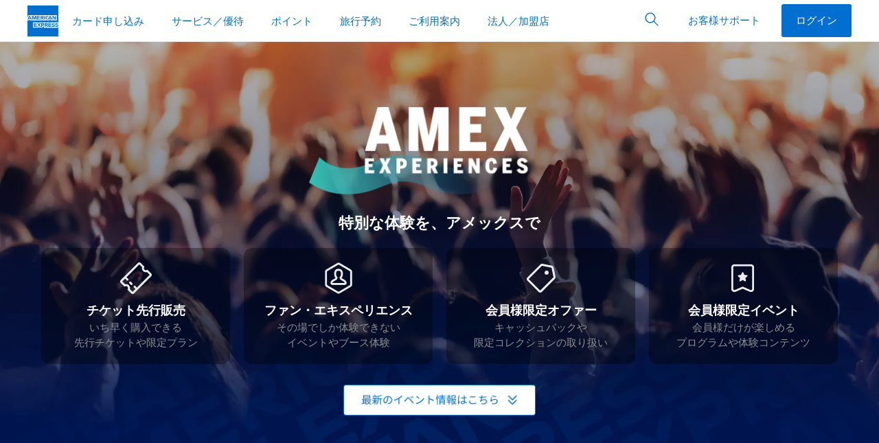

--- FILE ---
content_type: text/html; charset=UTF-8
request_url: https://www.americanexpress.com/ja-jp/benefits/experiences/
body_size: 72166
content:

<!DOCTYPE HTML>

<html lang="ja-JP">
    <head>

	
	<link rel="canonical" href="https://www.americanexpress.com/ja-jp/benefits/experiences/"/>

	
	
	<meta http-equiv="content-type" content="text/html; charset=UTF-8"/>
	<meta http-equiv="X-UA-Compatible" content="IE=edge,chrome=1"/>
	<meta name="description" content="アメリカン・エキスプレスのカード会員様には、グローバルな体験が広がります。アメリカン・エキスプレスでは年間を通じて、スポーツや芸術、ダイニング、音楽など、様々な分野のチケットの先行販売やイベントでの特別な体験を用意しています。"/>
	<meta name="robots" content="index,follow"/>
	
	<meta name="AEM" source value="JP|benefits|experiences"/>
	<meta name="viewport" content="width=device-width, initial-scale=1, user-scalable=yes" id="viewport"/>
	

	<title>アメックス エキスペリエンス｜クレジットカードはアメリカン・エキスプレス（アメックス）</title>

	


    <meta name="og:title" property="og:title" content="アメックス エキスペリエンス"/>
    <meta property="og:url" content="https://www.americanexpress.com/ja-jp/benefits/experiences/"/>
    <meta name="og:description" property="og:description" content="アメリカン・エキスプレスでは年間を通じて、スポーツや芸術、ダイニング、音楽など、様々な分野のチケットの先行販売やイベントでの特別な体験を用意しています。"/>
    <meta property="og:type" content="website"/>
    <meta name="og:image" property="og:image"/>



    <meta name="twitter:title" content="アメックス エキスペリエンス"/>
    <meta name="twitter:url" content="https://www.americanexpress.com/ja-jp/benefits/experiences/"/>
    <meta name="twitter:site"/>
    <meta name="twitter:description" content="アメリカン・エキスプレスでは年間を通じて、スポーツや芸術、ダイニング、音楽など、様々な分野のチケットの先行販売やイベントでの特別な体験を用意しています。"/>
    <meta name="twitter:image"/>
    <meta name="twitter:card" content="summary"/>
    <meta name="twitter:creator"/>


    
        
	


	<script>
        var UCMCheckConsent=true;
	</script>


	<!-- Hidden Elements- Commenting the code for now , waiting on to get align with Federated team -->
<input type="hidden" id="entAnalyticsPageName" value="experiences"/>
<input type="hidden" id="entReportSuite"/>
<input type="hidden" id="entPageTitle" value="アメックス エキスペリエンス｜クレジットカードはアメリカン・エキスプレス（アメックス）"/>
<input type="hidden" id="entSubCategory1" value="benefits"/>
<input type="hidden" id="entSubCategory2"/>
<input type="hidden" id="entSubCategory3"/>
<!--Hidden Filed for Script Supplier -->
<input type="hidden" id="dynatrace"/>
<input type="hidden" id="contentsquare" value="false"/>
<input type="hidden" id="qualtrics" value="false"/>
<input type="hidden" id="isExperimentEnabled" value="false"/>
<form id="ss" class="ss">
    
        
    
</form>


    
    




    <link rel="stylesheet" href="https://www.aexp-static.com/cdaas/one/statics/@americanexpress/dls/6.25.2/package/dist/6.25.2/styles/dls.min.css"/>


    
    
    
<link rel="stylesheet" href="/etc.clientlibs/enterprise/clientlibs/enterprise.min.css" type="text/css">



	
    
<link rel="stylesheet" href="/etc.clientlibs/PACEComponents/components/content/PACEForm/clientlibs.min.css" type="text/css">



    
    
<link rel="stylesheet" href="/etc.clientlibs/enterprise/clientlibs/codesnippet.min.css" type="text/css">



    
    
    
<link rel="stylesheet" href="/etc.clientlibs/enterprise/clientlibs/editablegird.min.css" type="text/css">












<link type="text/css" rel="stylesheet" href='/content/dam/amex/ja-jp/benefits/common-assets/css/parts-custom.css'/>


    




    <input type="hidden" id="usedtmcdnlink" value="false"/>

    
	



    
    



    

	
    
    

    

    
    
    

	
</head>
    <body>
    <!--[if lt IE 8]>
    <p class="browserupgrade">You are using an <strong>outdated</strong> browser. Please <a href="http://browsehappy.com/">upgrade
        your browser</a> to improve your experience.</p>
    <![endif]-->
    
    
    <!--Start Header-->

<div id="amex-header">
	
    	
		
            
             <style id="b72d4861c97a2126f8cd2a9eb007930577f617388ce86d8f9a361008f84501b2" data-ssr="true">html body{height:100%;overflow-x:hidden;width:100%}</style><style id="a6f9627bac17e4a73fd643dafbadea3a8d182c2f73b5a8a8034d5e5d14d1b3e9" data-ssr="true">aside._offlineWarning_qlsh0_1{position:fixed;width:100%;z-index:1002}._offlineFontFetcher_qlsh0_7{position:absolute}._offlineFontFetcher_qlsh0_7:before{content:" "}</style><style id="2e43a5d6700a674315125202809834125fd1a1ff1df7e17d99d1d88013d0a263" data-ssr="true">._ErrorLayout_1io1u_1 .alert{margin:0 auto}._main_1io1u_5{margin:0 auto;max-width:1000px;padding:10px;width:100%}</style><style id="310b19ddb1f6093341d8461c64d8735e68827a01f077ba5033808b777702234a" data-ssr="true">._module_ak5p4_1 p{margin:0}._module_ak5p4_1 ._heading1_ak5p4_22{font-family:Helvetica Neue,Helvetica,sans-serif;font-size:.8125rem;font-weight:600;line-height:1.125rem;text-transform:uppercase}._module_ak5p4_1 ._label2_ak5p4_120{color:#333;font-family:Helvetica Neue,Helvetica,sans-serif;font-size:.9375rem;font-weight:600;line-height:1.375rem}._module_ak5p4_1 ._icon_ak5p4_147{display:inline-block;line-height:1;vertical-align:middle}._module_ak5p4_1 ._icon_ak5p4_147:before{-webkit-font-smoothing:antialiased;-webkit-text-stroke:0;-moz-osx-font-smoothing:grayscale;backface-visibility:hidden;display:block;font-style:normal;font-variant:normal;font-weight:400;letter-spacing:0;line-height:1;position:relative;text-transform:none;speak:none;vertical-align:middle}._module_ak5p4_1 ._icon_ak5p4_147:hover{text-decoration:none}._module_ak5p4_1 ._icon_ak5p4_147,._module_ak5p4_1 ._icon_ak5p4_147:before{font-size:1.75rem}._module_ak5p4_1 ._container_ak5p4_2978{margin-left:auto;margin-right:auto;padding-left:10px;padding-right:10px}@media (min-width:375px){._module_ak5p4_1 ._container_ak5p4_2978{padding-left:12px;padding-right:12px}}@media (min-width:768px){._module_ak5p4_1 ._container_ak5p4_2978{padding-left:18px;padding-right:18px}}@media (min-width:1024px){._module_ak5p4_1 ._container_ak5p4_2978{padding-left:20px;padding-right:20px}}@media (min-width:1280px){._module_ak5p4_1 ._container_ak5p4_2978{padding-left:20px;padding-right:20px}}@media (min-width:375px){._module_ak5p4_1 ._container_ak5p4_2978{max-width:576px}}@media (min-width:768px){._module_ak5p4_1 ._container_ak5p4_2978{max-width:720px}}@media (min-width:1024px){._module_ak5p4_1 ._container_ak5p4_2978{max-width:940px}}@media (min-width:1280px){._module_ak5p4_1 ._container_ak5p4_2978{max-width:1240px}}._module_ak5p4_1 ._row_ak5p4_2834{display:flex;flex-wrap:wrap;margin-left:-5px;margin-right:-5px}@media (min-width:375px){._module_ak5p4_1 ._row_ak5p4_2834{margin-left:-6px;margin-right:-6px}}@media (min-width:768px){._module_ak5p4_1 ._row_ak5p4_2834{margin-left:-9px;margin-right:-9px}}@media (min-width:1024px){._module_ak5p4_1 ._row_ak5p4_2834{margin-left:-10px;margin-right:-10px}}@media (min-width:1280px){._module_ak5p4_1 ._row_ak5p4_2834{margin-left:-10px;margin-right:-10px}}._module_ak5p4_1 ._col_ak5p4_2843{flex:0 0 100%;max-width:100%;min-height:1px;padding-left:5px;padding-right:5px;position:relative}@media (min-width:375px){._module_ak5p4_1 ._col_ak5p4_2843{padding-left:6px;padding-right:6px}}@media (min-width:768px){._module_ak5p4_1 ._col_ak5p4_2843{padding-left:9px;padding-right:9px}._module_ak5p4_1 ._colMd3_ak5p4_3434{flex:0 0 25%;max-width:25%}._module_ak5p4_1 ._colMd4_ak5p4_3438{flex:0 0 33.3333333333%;max-width:33.3333333333%}._module_ak5p4_1 ._colMd6_ak5p4_3446{flex:0 0 50%;max-width:50%}._module_ak5p4_1 ._colMd8_ak5p4_3454{flex:0 0 66.6666666667%;max-width:66.6666666667%}._module_ak5p4_1 ._colMd12_ak5p4_3470{flex:0 0 100%;max-width:100%}._module_ak5p4_1 ._colMdPull4_ak5p4_3483{right:33.3333333333%}._module_ak5p4_1 ._colMdPush4_ak5p4_3519{left:33.3333333333%}}@media (min-width:1024px){._module_ak5p4_1 ._col_ak5p4_2843{padding-left:10px;padding-right:10px}}@media (min-width:1280px){._module_ak5p4_1 ._col_ak5p4_2843{padding-left:10px;padding-right:10px}}._module_ak5p4_1 *,._module_ak5p4_1 :after,._module_ak5p4_1 :before{box-sizing:inherit}._module_ak5p4_1 button,._module_ak5p4_1 input{color:inherit;font-family:inherit;font-size:inherit}._module_ak5p4_1 input::-webkit-credentials-auto-fill-button{visibility:hidden}._module_ak5p4_1 [type=number]::-webkit-inner-spin-button,._module_ak5p4_1 [type=number]::-webkit-outer-spin-button{-webkit-appearance:none}._module_ak5p4_1 ul{margin-bottom:0;margin-top:0;padding-left:1.3Em}._module_ak5p4_1 ul ul{margin-bottom:0}._module_ak5p4_1 ._sup_ak5p4_3964,._module_ak5p4_1 sup{font-size:.55Em;line-height:1;top:0;vertical-align:super}._module_ak5p4_1 a{background-color:transparent;color:#006fcf;cursor:pointer;text-decoration:none;transition:color .25S ease-out,background-color .25S ease-out}._module_ak5p4_1 a:hover{text-decoration:underline}._module_ak5p4_1 a:focus{outline:1px dashed #53565a;outline-offset:3px}._module_ak5p4_1 img{height:auto;max-width:100%;vertical-align:middle;width:auto}._module_ak5p4_1 [role=button],._module_ak5p4_1 button{cursor:pointer}._module_ak5p4_1 button{background-color:transparent;border:0;border-radius:0;margin:0;max-width:none;min-width:0;padding:0}._module_ak5p4_1 [role=button],._module_ak5p4_1 a,._module_ak5p4_1 button,._module_ak5p4_1 input,._module_ak5p4_1 label{touch-action:manipulation}._module_ak5p4_1 label{display:inline-block;margin-bottom:.3125rem}._module_ak5p4_1 button:focus,._module_ak5p4_1 input[type=button]:focus{outline:1px dashed #53565a;outline-offset:3px}._module_ak5p4_1 button,._module_ak5p4_1 input{border-radius:0;line-height:inherit;margin:0}._module_ak5p4_1 input[type=search]{-webkit-appearance:none;box-sizing:inherit}._module_ak5p4_1 input[type=search]::-webkit-search-cancel-button{display:none}._module_ak5p4_1 [hidden]{display:none!important}._module_ak5p4_1 hr{border:0;border-top:1px solid #ecedee;margin-bottom:0;margin-top:0;width:100%}._module_ak5p4_1 ._formControl_ak5p4_4155{-webkit-appearance:none;background-color:#f7f8f9;border:.0625rem solid #8e9092;border-radius:.25rem;color:#333;display:block;font-size:1rem;line-height:1.375rem;min-height:3.125rem;min-width:5rem;padding:0 .625rem;transition:border-color .25S ease-out;width:100%}._module_ak5p4_1 ._formControl_ak5p4_4155::-ms-expand{background-color:transparent;border:0}._module_ak5p4_1 ._formControl_ak5p4_4155::-moz-placeholder{color:#53565a}._module_ak5p4_1 ._formControl_ak5p4_4155::placeholder{color:#53565a}._module_ak5p4_1 ._formControl_ak5p4_4155:-ms-input-placeholder{color:#53565a!important}._module_ak5p4_1 ._formControl_ak5p4_4155::-ms-clear{display:none;height:0;width:0}._module_ak5p4_1 ._formControl_ak5p4_4155:active:not(._disabled_ak5p4_4129),._module_ak5p4_1 ._formControl_ak5p4_4155:focus:not(._disabled_ak5p4_4129) ._formControl_ak5p4_4155:active:not(:disabled),._module_ak5p4_1 ._formControl_ak5p4_4155:focus:not(:disabled){border-color:#006fcf;outline:none}._module_ak5p4_1 ._formControl_ak5p4_4155:disabled{background-color:#f7f8f9;border-color:#8e9092!important;opacity:1}._module_ak5p4_1 ._formControl_ak5p4_4155:invalid{box-shadow:none}._module_ak5p4_1 label{color:#53565a}._module_ak5p4_1 ._btnForm_ak5p4_4241{background:transparent;bottom:0;min-width:3rem;padding:.625rem;position:absolute;right:0;top:0}._module_ak5p4_1 ._btnForm_ak5p4_4241:hover{background:transparent}._module_ak5p4_1 ._btn_ak5p4_4241{border:1px solid transparent;border-radius:.25rem;cursor:pointer;display:inline-block;font-size:1rem;font-weight:400;line-height:1.375rem;max-width:17.5rem;min-width:11.25rem;overflow:hidden;padding:.8125rem 1.875rem;position:relative;text-align:center;text-overflow:ellipsis;transition:all .2S ease-in-out;transition-property:color,background-color,border-color;-webkit-user-select:none;-moz-user-select:none;user-select:none;vertical-align:middle;white-space:nowrap}._module_ak5p4_1 ._btn_ak5p4_4241:focus,._module_ak5p4_1 ._btn_ak5p4_4241:hover{text-decoration:none}._module_ak5p4_1 ._btn_ak5p4_4241:disabled{background:#f7f8f9!important;border-color:#c8c9c7!important;box-shadow:none;color:#8e9092!important;cursor:not-allowed}._module_ak5p4_1 ._btn_ak5p4_4241:disabled:after{border-color:#c8c9c7;color:#c8c9c7}._module_ak5p4_1 ._btnSm_ak5p4_4296{border-radius:.1875rem;font-size:.9375rem;line-height:1.375rem;max-width:16.25rem;min-width:6.875rem;padding:.5rem 1.25rem}._module_ak5p4_1 ._btnInline_ak5p4_4332{display:inline-block;max-width:none;min-width:0;vertical-align:top;width:auto}._module_ak5p4_1 ._btn_ak5p4_4241{background:#006fcf;color:#fff}._module_ak5p4_1 ._btn_ak5p4_4241:hover{background:#0069c4}._module_ak5p4_1 ._btn_ak5p4_4241:active{background:#0063b9}._module_ak5p4_1 ._btnTertiary_ak5p4_4379{background:transparent;border-color:transparent;color:#006fcf}._module_ak5p4_1 ._btnTertiary_ak5p4_4379:hover{background:#f2f2f2;color:#0065bd}._module_ak5p4_1 ._btnTertiary_ak5p4_4379:active{background:#e5e5e5;color:#005aa8}._module_ak5p4_1 ._btnIcon_ak5p4_4449{align-items:center;display:inline-flex;justify-content:center;min-width:2.625rem;padding-left:1.875rem;padding-right:1.875rem}._module_ak5p4_1 ._btnIcon_ak5p4_4449:before{-webkit-font-smoothing:antialiased;-webkit-text-stroke:0;-moz-osx-font-smoothing:grayscale;backface-visibility:hidden;display:block;font-size:1.75rem;font-style:normal;font-variant:normal;font-weight:400;position:relative;text-transform:none;speak:none;vertical-align:middle}._module_ak5p4_1 ._btnIcon_ak5p4_4449._btnInline_ak5p4_4332{display:inline-fle;padding-left:.625rem;padding-right:.625rem}._module_ak5p4_1 ._btnIcon_ak5p4_4449._btnSm_ak5p4_4296{padding-left:1.25rem;padding-right:1.25rem}._module_ak5p4_1 ._btnIcon_ak5p4_4449._btnSm_ak5p4_4296:before{font-size:1.375rem}._module_ak5p4_1 ._btnIcon_ak5p4_4449._btnSm_ak5p4_4296._btnInline_ak5p4_4332{padding-left:.375rem;padding-right:.375rem}._module_ak5p4_1 ._btnIcon_ak5p4_4449 span,._module_ak5p4_1 ._btnIcon_ak5p4_4449:before{display:inline-block;vertical-align:middle}._module_ak5p4_1 ._btnIcon_ak5p4_4449 span{padding-left:10px}._module_ak5p4_1 ._caret_ak5p4_4496{color:#53565a}._module_ak5p4_1 ._caret_ak5p4_4496>span:first-child{-webkit-font-smoothing:antialiased;-moz-osx-font-smoothing:grayscale;display:inline-block;position:relative;transform:rotate(0deg);transition:color .25S ease-out,transform .25S ease-out}._module_ak5p4_1 ._dlsFlag_ak5p4_4507{background-size:cover;display:inline-block;font-size:0;height:4.3125rem;outline:1px solid #8e9092;width:6.25rem}._module_ak5p4_1 ._dlsFlag_ak5p4_4507 img{vertical-align:top;width:100%}._module_ak5p4_1 ._flagSm_ak5p4_4519{height:.6875rem;width:1rem}._module_ak5p4_1 ._list_ak5p4_4527{padding:0}._module_ak5p4_1 ._listLinksInlineSeparator_ak5p4_4549{padding-left:0}._module_ak5p4_1 ._listLinksInlineSeparator_ak5p4_4549 li{display:inline-block;white-space:nowrap}._module_ak5p4_1 ._listLinksInlineSeparator_ak5p4_4549 li+li,._module_ak5p4_1 ._listLinksInlineSeparator_ak5p4_4549 li:first-child:not(:last-child){padding-right:0}._module_ak5p4_1 ._listLinksInlineSeparator_ak5p4_4549 li:not(:last-child):after{color:#8e9092;content:"|";font-size:1.2rem;font-weight:200;margin-left:.625rem;margin-right:.625rem}._module_ak5p4_1 ._dlsLogoBlueboxSolidSm_ak5p4_4576{display:inline-block;height:45px;width:45px}._module_ak5p4_1 ._dlsLogoBlueboxSolidSm_ak5p4_4576 img{width:100%}._module_ak5p4_1 ._dlsLogoLineSm_ak5p4_4640{display:inline-block;height:15px;width:235px}._module_ak5p4_1 ._dlsLogoLineSm_ak5p4_4640 img{width:100%}._module_ak5p4_1 ._dlsLogoStackXs_ak5p4_4664{display:inline-block;height:25px;width:90px}._module_ak5p4_1 ._dlsLogoStackXs_ak5p4_4664 img{width:100%}._module_ak5p4_1 ._dlsLogoStackSm_ak5p4_4672{display:inline-block;height:28px;width:100px}._module_ak5p4_1 ._dlsLogoStackSm_ak5p4_4672 img{width:100%}._module_ak5p4_1 ._navSticky_ak5p4_4696{left:0;position:fixed!important;top:0;width:100%;z-index:99}._module_ak5p4_1 ._nav_ak5p4_4696{background:#fff;z-index:99}._module_ak5p4_1 ._navMenu_ak5p4_4707,._module_ak5p4_1 ._nav_ak5p4_4696{list-style:none;padding-left:0}._module_ak5p4_1 ._navMenu_ak5p4_4707 li,._module_ak5p4_1 ._navMenu_ak5p4_4707 ul,._module_ak5p4_1 ._nav_ak5p4_4696 li,._module_ak5p4_1 ._nav_ak5p4_4696 ul{padding:0}._module_ak5p4_1 ._navOverlay_ak5p4_4739{background-color:hsla(210,2%,56%,.08);bottom:0;left:0;opacity:0;position:fixed;right:0;top:3.125rem;transition:visibility .5S ease-out,opacity .5S ease-out;visibility:hidden}._module_ak5p4_1 ._navLink_ak5p4_4750{color:#006fcf;display:block;position:relative;-webkit-user-select:none;-moz-user-select:none;user-select:none;white-space:normal}._module_ak5p4_1 ._navLink_ak5p4_4750:hover{background-color:none;background-color:transparent;text-decoration:none}._module_ak5p4_1 ._navLink_ak5p4_4750:focus{outline:1px dashed #53565a;outline-offset:-3px!important;z-index:100}._module_ak5p4_1 ._nav_ak5p4_4696._navLarge_ak5p4_4775{min-height:3.75rem}._module_ak5p4_1 ._nav_ak5p4_4696._navLarge_ak5p4_4775 ._navOverlay_ak5p4_4739{top:3.75rem}._module_ak5p4_1 ._navHorizontal_ak5p4_4834{position:relative;width:100%}._module_ak5p4_1 ._navHorizontal_ak5p4_4834 ._navMenu_ak5p4_4707{align-items:center;display:inline-flex;position:relative;vertical-align:middle;white-space:nowrap;width:100%}._module_ak5p4_1 ._navHorizontal_ak5p4_4834 ._heading1_ak5p4_22{color:#53565a;margin:0;padding:.625rem 10px 0}@media (min-width:375px){._module_ak5p4_1 ._navHorizontal_ak5p4_4834 ._heading1_ak5p4_22{padding-left:12px;padding-right:12px}}@media (min-width:768px){._module_ak5p4_1 ._navHorizontal_ak5p4_4834 ._heading1_ak5p4_22{padding-left:18px;padding-right:18px}}@media (min-width:1024px){._module_ak5p4_1 ._navHorizontal_ak5p4_4834 ._heading1_ak5p4_22{padding-left:20px;padding-right:20px}}@media (min-width:1280px){._module_ak5p4_1 ._navHorizontal_ak5p4_4834 ._heading1_ak5p4_22{padding-left:20px;padding-right:20px}}._module_ak5p4_1 ._navHorizontal_ak5p4_4834._border_ak5p4_4878>._navMenu_ak5p4_4707{bottom:-1px}._module_ak5p4_1 ._navHorizontal_ak5p4_4834 ._navLink_ak5p4_4750{padding-top:.8125rem}._module_ak5p4_1 ._navHorizontal_ak5p4_4834 ._navLink_ak5p4_4750:after{background-color:transparent;bottom:0;content:"";display:block;height:4px;left:.9375rem;margin-top:.8125rem;right:.9375rem;transition:all .25S cubic-bezier(.65,0,.45,1)}._module_ak5p4_1 ._navHorizontal_ak5p4_4834 ._navLink_ak5p4_4750:hover{background-color:transparent}._module_ak5p4_1 ._navHorizontal_ak5p4_4834 ._navLink_ak5p4_4750:hover:after{background-color:#c8c9c7}._module_ak5p4_1 ._navHorizontal_ak5p4_4834 ._navLink_ak5p4_4750._caret_ak5p4_4496:before{content:none!important}._module_ak5p4_1 ._navHorizontal_ak5p4_4834._navLarge_ak5p4_4775 ._navMenu_ak5p4_4707>li>._navLink_ak5p4_4750{padding-top:1.1875rem}._module_ak5p4_1 ._navHorizontal_ak5p4_4834 ._navItem_ak5p4_4916{flex:0 0 auto}._module_ak5p4_1 ._navHorizontal_ak5p4_4834 ._navItem_ak5p4_4916>._navMenu_ak5p4_4707{background-color:#fff;opacity:0;pointer-events:none;position:absolute;top:100%;transition:opacity .25S,visibility .25S;visibility:hidden;width:280px;z-index:10}._module_ak5p4_1 ._navHorizontal_ak5p4_4834 ._navItem_ak5p4_4916>._navMenu_ak5p4_4707 ._navItem_ak5p4_4916{display:block}._module_ak5p4_1 ._navHorizontal_ak5p4_4834 ._navItem_ak5p4_4916>._navMenu_ak5p4_4707 ._navLink_ak5p4_4750{border-bottom:0;color:#006fcf!important;margin:0;padding-bottom:.6875rem;padding-top:.6875rem;white-space:normal}._module_ak5p4_1 ._navHorizontal_ak5p4_4834 ._navItem_ak5p4_4916>._navMenu_ak5p4_4707 ._navLink_ak5p4_4750:after{display:none}._module_ak5p4_1 ._navHorizontal_ak5p4_4834 ._navItem_ak5p4_4916>._navMenu_ak5p4_4707 ._navLink_ak5p4_4750:hover{text-decoration:underline}._module_ak5p4_1 ._navHorizontal_ak5p4_4834 ._navItem_ak5p4_4916>._navMenu_ak5p4_4707._navMenuFull_ak5p4_4950{align-items:flex-start;left:0;margin:0;padding-bottom:.625rem;padding-top:.625rem;position:absolute;width:100%}._module_ak5p4_1 ._navHorizontal_ak5p4_4834 ._navItem_ak5p4_4916>._navMenu_ak5p4_4707._navMenuFull_ak5p4_4950 ._navMenuSection_ak5p4_4959{padding:0}._module_ak5p4_1 ._navHorizontal_ak5p4_4834 ._navItem_ak5p4_4916>._navMenuFull_ak5p4_4950{left:0;margin:0;padding-bottom:.625rem;padding-top:.625rem;width:100%}._module_ak5p4_1 ._navHorizontal_ak5p4_4834 ._navItem_ak5p4_4916 ._navLink_ak5p4_4750[aria-expanded=true]+._navMenu_ak5p4_4707 ._navLink_ak5p4_4750:after{display:none}._module_ak5p4_1 ._navHorizontal_ak5p4_4834 ._navItem_ak5p4_4916 ._navLink_ak5p4_4750{padding-left:10px;padding-right:10px}@media (min-width:375px){._module_ak5p4_1 ._navHorizontal_ak5p4_4834 ._navItem_ak5p4_4916 ._navLink_ak5p4_4750{padding-left:12px;padding-right:12px}}@media (min-width:768px){._module_ak5p4_1 ._navHorizontal_ak5p4_4834 ._navItem_ak5p4_4916 ._navLink_ak5p4_4750{padding-left:18px;padding-right:18px}}@media (min-width:1024px){._module_ak5p4_1 ._navHorizontal_ak5p4_4834 ._navItem_ak5p4_4916 ._navLink_ak5p4_4750{padding-left:20px;padding-right:20px}}@media (min-width:1280px){._module_ak5p4_1 ._navHorizontal_ak5p4_4834 ._navItem_ak5p4_4916 ._navLink_ak5p4_4750{padding-left:20px;padding-right:20px}}._module_ak5p4_1 :root ._navHorizontal_ak5p4_4834 ._navItem_ak5p4_4916[aria-expanded=true]>._navMenu_ak5p4_4707{opacity:.99!important}._module_ak5p4_1 ._navVertical_ak5p4_4799 ._heading1_ak5p4_22{color:#53565a;margin:0;padding:.75rem .875rem .75rem 1.875rem}._module_ak5p4_1 ._navVertical_ak5p4_4799 ._navMenu_ak5p4_4707{overflow:hidden}._module_ak5p4_1 ._navVertical_ak5p4_4799 ._navLink_ak5p4_4750{padding:.9375rem 10px}@media (min-width:375px){._module_ak5p4_1 ._navVertical_ak5p4_4799 ._navLink_ak5p4_4750{padding:.9375rem 12px}}@media (min-width:768px){._module_ak5p4_1 ._navVertical_ak5p4_4799 ._navLink_ak5p4_4750{padding:.9375rem 18px}}@media (min-width:1024px){._module_ak5p4_1 ._navVertical_ak5p4_4799 ._navLink_ak5p4_4750{padding:.9375rem 20px}}@media (min-width:1280px){._module_ak5p4_1 ._navVertical_ak5p4_4799 ._navLink_ak5p4_4750{padding:.9375rem 20px}}._module_ak5p4_1 ._navVertical_ak5p4_4799 ._navLink_ak5p4_4750:hover{background-color:rgba(0,0,0,.05);color:#0065bd}._module_ak5p4_1 ._navVertical_ak5p4_4799 ._navLink_ak5p4_4750:active{background-color:rgba(0,0,0,.1);color:#00175a}._module_ak5p4_1 ._navVertical_ak5p4_4799 ._navLink_ak5p4_4750:focus{outline:1px dashed #53565a;outline-offset:-3px}._module_ak5p4_1 ._navVertical_ak5p4_4799 ._navLink_ak5p4_4750._caret_ak5p4_4496>span:first-child{-webkit-font-smoothing:antialiased;-moz-osx-font-smoothing:grayscale;color:#53565a;left:12px;margin-top:-.6Em;position:absolute;top:50%;transform:rotate(0deg);transition:color .25S ease-out,transform .25S ease-out}@media (min-width:375px){._module_ak5p4_1 ._navVertical_ak5p4_4799 ._navLink_ak5p4_4750._caret_ak5p4_4496:before{left:12px}}@media (min-width:768px){._module_ak5p4_1 ._navVertical_ak5p4_4799 ._navLink_ak5p4_4750._caret_ak5p4_4496:before{left:18px}}@media (min-width:1024px){._module_ak5p4_1 ._navVertical_ak5p4_4799 ._navLink_ak5p4_4750._caret_ak5p4_4496:before{left:20px}}@media (min-width:1280px){._module_ak5p4_1 ._navVertical_ak5p4_4799 ._navLink_ak5p4_4750._caret_ak5p4_4496:before{left:20px}}._module_ak5p4_1 ._navVertical_ak5p4_4799 ._navLink_ak5p4_4750[aria-expanded=true]{background-color:#f7f8f9;color:#006fcf}._module_ak5p4_1 ._navVertical_ak5p4_4799 ._navLink_ak5p4_4750[aria-expanded=true]:hover{background-color:rgba(0,0,0,.05);color:#0065bd}._module_ak5p4_1 ._navVertical_ak5p4_4799 ._navLink_ak5p4_4750[aria-expanded=true]:active{background-color:rgba(0,0,0,.1);color:#00175a}._module_ak5p4_1 ._navVertical_ak5p4_4799._navChevron_ak5p4_5118 ._navOverlay_ak5p4_4739{display:none}._module_ak5p4_1 ._navVertical_ak5p4_4799._navChevron_ak5p4_5118 ._navMenu_ak5p4_4707 ._heading1_ak5p4_22{padding-left:55px}@media (min-width:375px){._module_ak5p4_1 ._navVertical_ak5p4_4799._navChevron_ak5p4_5118 ._navMenu_ak5p4_4707 ._heading1_ak5p4_22{padding-left:57px}}@media (min-width:768px){._module_ak5p4_1 ._navVertical_ak5p4_4799._navChevron_ak5p4_5118 ._navMenu_ak5p4_4707 ._heading1_ak5p4_22{padding-left:63px}}@media (min-width:1024px){._module_ak5p4_1 ._navVertical_ak5p4_4799._navChevron_ak5p4_5118 ._navMenu_ak5p4_4707 ._heading1_ak5p4_22{padding-left:65px}}@media (min-width:1280px){._module_ak5p4_1 ._navVertical_ak5p4_4799._navChevron_ak5p4_5118 ._navMenu_ak5p4_4707 ._heading1_ak5p4_22{padding-left:65px}}._module_ak5p4_1 ._navVertical_ak5p4_4799._navChevron_ak5p4_5118 ._navMenu_ak5p4_4707>li ._navLink_ak5p4_4750{padding-left:35px;text-align:left;width:100%}@media (min-width:375px){._module_ak5p4_1 ._navVertical_ak5p4_4799._navChevron_ak5p4_5118 ._navMenu_ak5p4_4707>li ._navLink_ak5p4_4750{padding-left:37px}}@media (min-width:768px){._module_ak5p4_1 ._navVertical_ak5p4_4799._navChevron_ak5p4_5118 ._navMenu_ak5p4_4707>li ._navLink_ak5p4_4750{padding-left:43px}}@media (min-width:1024px){._module_ak5p4_1 ._navVertical_ak5p4_4799._navChevron_ak5p4_5118 ._navMenu_ak5p4_4707>li ._navLink_ak5p4_4750{padding-left:45px}}@media (min-width:1280px){._module_ak5p4_1 ._navVertical_ak5p4_4799._navChevron_ak5p4_5118 ._navMenu_ak5p4_4707>li ._navLink_ak5p4_4750{padding-left:45px}}._module_ak5p4_1 ._navVertical_ak5p4_4799._navChevron_ak5p4_5118 ._navMenu_ak5p4_4707>li ._navLink_ak5p4_4750 ._icon_ak5p4_147:before{font-size:1.375rem}._module_ak5p4_1 ._navVertical_ak5p4_4799._navChevron_ak5p4_5118 ._navMenu_ak5p4_4707>._navItem_ak5p4_4916>._navMenu_ak5p4_4707>._navMenuSection_ak5p4_4959>ul ._heading1_ak5p4_22{padding-left:55px}@media (min-width:375px){._module_ak5p4_1 ._navVertical_ak5p4_4799._navChevron_ak5p4_5118 ._navMenu_ak5p4_4707>._navItem_ak5p4_4916>._navMenu_ak5p4_4707>._navMenuSection_ak5p4_4959>ul ._heading1_ak5p4_22{padding-left:57px}}@media (min-width:768px){._module_ak5p4_1 ._navVertical_ak5p4_4799._navChevron_ak5p4_5118 ._navMenu_ak5p4_4707>._navItem_ak5p4_4916>._navMenu_ak5p4_4707>._navMenuSection_ak5p4_4959>ul ._heading1_ak5p4_22{padding-left:63px}}@media (min-width:1024px){._module_ak5p4_1 ._navVertical_ak5p4_4799._navChevron_ak5p4_5118 ._navMenu_ak5p4_4707>._navItem_ak5p4_4916>._navMenu_ak5p4_4707>._navMenuSection_ak5p4_4959>ul ._heading1_ak5p4_22{padding-left:65px}}@media (min-width:1280px){._module_ak5p4_1 ._navVertical_ak5p4_4799._navChevron_ak5p4_5118 ._navMenu_ak5p4_4707>._navItem_ak5p4_4916>._navMenu_ak5p4_4707>._navMenuSection_ak5p4_4959>ul ._heading1_ak5p4_22{padding-left:65px}}._module_ak5p4_1 ._navVertical_ak5p4_4799._navChevron_ak5p4_5118 ._navMenu_ak5p4_4707>._navItem_ak5p4_4916>._navMenu_ak5p4_4707>._navMenuSection_ak5p4_4959>ul ._navLink_ak5p4_4750{padding-left:55px}@media (min-width:375px){._module_ak5p4_1 ._navVertical_ak5p4_4799._navChevron_ak5p4_5118 ._navMenu_ak5p4_4707>._navItem_ak5p4_4916>._navMenu_ak5p4_4707>._navMenuSection_ak5p4_4959>ul ._navLink_ak5p4_4750{padding-left:57px}}@media (min-width:768px){._module_ak5p4_1 ._navVertical_ak5p4_4799._navChevron_ak5p4_5118 ._navMenu_ak5p4_4707>._navItem_ak5p4_4916>._navMenu_ak5p4_4707>._navMenuSection_ak5p4_4959>ul ._navLink_ak5p4_4750{padding-left:63px}}@media (min-width:1024px){._module_ak5p4_1 ._navVertical_ak5p4_4799._navChevron_ak5p4_5118 ._navMenu_ak5p4_4707>._navItem_ak5p4_4916>._navMenu_ak5p4_4707>._navMenuSection_ak5p4_4959>ul ._navLink_ak5p4_4750{padding-left:65px}}@media (min-width:1280px){._module_ak5p4_1 ._navVertical_ak5p4_4799._navChevron_ak5p4_5118 ._navMenu_ak5p4_4707>._navItem_ak5p4_4916>._navMenu_ak5p4_4707>._navMenuSection_ak5p4_4959>ul ._navLink_ak5p4_4750{padding-left:65px}}._module_ak5p4_1 ._navVertical_ak5p4_4799._navChevron_ak5p4_5118 ._navMenu_ak5p4_4707>._navItem_ak5p4_4916>._navMenu_ak5p4_4707>._navMenuSection_ak5p4_4959>ul ._navLink_ak5p4_4750._caret_ak5p4_4496:before{margin-left:.75rem}._module_ak5p4_1 ._navVertical_ak5p4_4799._navChevron_ak5p4_5118 ._navMenu_ak5p4_4707>._navItem_ak5p4_4916>._navMenu_ak5p4_4707>._navMenuSection_ak5p4_4959>ul>._navItem_ak5p4_4916>._navMenu_ak5p4_4707>._navMenuSection_ak5p4_4959>ul ._navLink_ak5p4_4750{padding-left:75px}@media (min-width:375px){._module_ak5p4_1 ._navVertical_ak5p4_4799._navChevron_ak5p4_5118 ._navMenu_ak5p4_4707>._navItem_ak5p4_4916>._navMenu_ak5p4_4707>._navMenuSection_ak5p4_4959>ul>._navItem_ak5p4_4916>._navMenu_ak5p4_4707>._navMenuSection_ak5p4_4959>ul ._navLink_ak5p4_4750{padding-left:77px}}@media (min-width:768px){._module_ak5p4_1 ._navVertical_ak5p4_4799._navChevron_ak5p4_5118 ._navMenu_ak5p4_4707>._navItem_ak5p4_4916>._navMenu_ak5p4_4707>._navMenuSection_ak5p4_4959>ul>._navItem_ak5p4_4916>._navMenu_ak5p4_4707>._navMenuSection_ak5p4_4959>ul ._navLink_ak5p4_4750{padding-left:83px}}@media (min-width:1024px){._module_ak5p4_1 ._navVertical_ak5p4_4799._navChevron_ak5p4_5118 ._navMenu_ak5p4_4707>._navItem_ak5p4_4916>._navMenu_ak5p4_4707>._navMenuSection_ak5p4_4959>ul>._navItem_ak5p4_4916>._navMenu_ak5p4_4707>._navMenuSection_ak5p4_4959>ul ._navLink_ak5p4_4750{padding-left:85px}}@media (min-width:1280px){._module_ak5p4_1 ._navVertical_ak5p4_4799._navChevron_ak5p4_5118 ._navMenu_ak5p4_4707>._navItem_ak5p4_4916>._navMenu_ak5p4_4707>._navMenuSection_ak5p4_4959>ul>._navItem_ak5p4_4916>._navMenu_ak5p4_4707>._navMenuSection_ak5p4_4959>ul ._navLink_ak5p4_4750{padding-left:85px}}._module_ak5p4_1 ._navVertical_ak5p4_4799._navChevron_ak5p4_5118 ._navMenu_ak5p4_4707>._navItem_ak5p4_4916>._navMenu_ak5p4_4707>._navMenuSection_ak5p4_4959>ul>._navItem_ak5p4_4916>._navMenu_ak5p4_4707>._navMenuSection_ak5p4_4959>ul ._navLink_ak5p4_4750._caret_ak5p4_4496:before{margin-left:1.5rem}._module_ak5p4_1 ._navVertical_ak5p4_4799 ._navItem_ak5p4_4916{display:block;float:none}._module_ak5p4_1 ._navVertical_ak5p4_4799 ._navItem_ak5p4_4916+._navItem_ak5p4_4916{margin-bottom:0;margin-top:0}._module_ak5p4_1 ._navVertical_ak5p4_4799 ._navItem_ak5p4_4916>._navMenu_ak5p4_4707{height:auto;max-height:0;overflow:hidden;transition:max-height .4S ease-out}._module_ak5p4_1 ._navVertical_ak5p4_4799 ._navItem_ak5p4_4916>._navMenu_ak5p4_4707 ._navMenuSection_ak5p4_4959{flex:inherit;max-width:100%;padding:0;width:100%}._module_ak5p4_1 ._navVertical_ak5p4_4799 ._navItem_ak5p4_4916>._navMenu_ak5p4_4707 ._navMenuSection_ak5p4_4959 ._heading1_ak5p4_22{margin:0;padding-bottom:0;padding-top:1.25rem}._module_ak5p4_1 ._navVertical_ak5p4_4799 ._navItem_ak5p4_4916>._navMenu_ak5p4_4707 ._navMenuSection_ak5p4_4959 ._navItem_ak5p4_4916 ._navLink_ak5p4_4750{padding-bottom:.6875rem;padding-top:.6875rem}._module_ak5p4_1 ._navVertical_ak5p4_4799 ._navItem_ak5p4_4916 ._navLink_ak5p4_4750[aria-expanded=true]._caret_ak5p4_4496:before{transform:rotate(90deg)}._module_ak5p4_1 ._navVertical_ak5p4_4799 [aria-expanded=true]+._navMenu_ak5p4_4707{max-height:100%}._module_ak5p4_1 ._navVertical_ak5p4_4799 [aria-expanded=true]+._navMenu_ak5p4_4707 ._navMenuSection_ak5p4_4959{background-color:#f7f8f9}._module_ak5p4_1 ._navVertical_ak5p4_4799 [aria-expanded=true]+._navMenu_ak5p4_4707 ._navMenuSection_ak5p4_4959 ._navLink_ak5p4_4750{background-color:#f7f8f9;color:#0065bd}._module_ak5p4_1 ._navVertical_ak5p4_4799 [aria-expanded=true]+._navMenu_ak5p4_4707 ._navMenuSection_ak5p4_4959 ._navLink_ak5p4_4750:hover{background-color:rgba(0,0,0,.05);color:#005aa8}._module_ak5p4_1 ._navVertical_ak5p4_4799 [aria-expanded=true]+._navMenu_ak5p4_4707 ._navMenuSection_ak5p4_4959 ._navLink_ak5p4_4750:active{background-color:rgba(0,0,0,.1);color:#00175a}._module_ak5p4_1 ._navVertical_ak5p4_4799 [aria-expanded=true]+._navMenu_ak5p4_4707 ._navItem_ak5p4_4916[aria-expanded=true]>._navLink_ak5p4_4750{background-color:#ecedee;color:#00175a!important}._module_ak5p4_1 ._navVertical_ak5p4_4799 [aria-expanded=true]+._navMenu_ak5p4_4707 ._navLink_ak5p4_4750:hover{background-color:#f7f8f9}._module_ak5p4_1 ._navVertical_ak5p4_4799 [aria-expanded=true]>._navMenuFull_ak5p4_4950{padding-bottom:1.875rem}._module_ak5p4_1 ._search_ak5p4_5413{position:relative}._module_ak5p4_1 ._search_ak5p4_5413>input{padding-right:2.8125rem}._module_ak5p4_1 ._search_ak5p4_5413>input:focus+button{color:#006fcf}._module_ak5p4_1 ._search_ak5p4_5413>input::-ms-clear{display:none}._module_ak5p4_1 ._search_ak5p4_5413>button{color:#53565a}._module_ak5p4_1 ._border_ak5p4_4878{border:.0625rem solid #ecedee}._module_ak5p4_1 ._borderT_ak5p4_5498{border-top:.0625rem solid #ecedee}._module_ak5p4_1 ._borderB_ak5p4_5505{border-bottom:.0625rem solid #ecedee}._module_ak5p4_1 ._borderL_ak5p4_5494{border-left:.0625rem solid #ecedee}._module_ak5p4_1 ._srOnly_ak5p4_6768{height:1px;margin:-1px;overflow:hidden;padding:0;position:absolute;width:1px;clip:rect(0,0,0,0);border:0;-webkit-clip-path:polygon(0 0,0 0,0 0,0 0);clip-path:polygon(0 0,0 0,0 0,0 0)}._module_ak5p4_1 ._displayNone_ak5p4_6819{display:none!important}._module_ak5p4_1 ._displayBlock_ak5p4_6822{display:block!important;speak:normal}._module_ak5p4_1 ._displayInline_ak5p4_6826{display:inline!important;speak:normal}._module_ak5p4_1 ._flex_ak5p4_6834{display:flex!important}._module_ak5p4_1 ._positionRelative_ak5p4_7072{position:relative!important}._module_ak5p4_1 ._widthFull_ak5p4_7762{width:100%}._module_ak5p4_1 ._fluid_ak5p4_7765{max-width:none!important;width:100%!important}._module_ak5p4_1 ._hidden_ak5p4_7825{display:none!important}@media (max-width:767px){._module_ak5p4_1 ._hiddenSmDown_ak5p4_7842{display:none!important}}@media (min-width:768px){._module_ak5p4_1 ._hiddenMdUp_ak5p4_7847{display:none!important}}@media (max-width:1023px){._module_ak5p4_1 ._hiddenMdDown_ak5p4_7852{display:none!important}}@media (min-width:1024px){._module_ak5p4_1 ._hiddenLgUp_ak5p4_7857{display:none!important}}._module_ak5p4_1 ._invisible_ak5p4_7934{opacity:0;visibility:hidden!important}._module_ak5p4_1 ._marginLr_ak5p4_8012{margin-left:1.25rem!important;margin-right:1.25rem!important}._module_ak5p4_1 ._margin0_ak5p4_8046{margin:0!important}._module_ak5p4_1 ._margin0B_ak5p4_8052{margin-bottom:0!important}._module_ak5p4_1 ._margin1R_ak5p4_8081{margin-right:.625rem!important}._module_ak5p4_1 ._margin1Lr_ak5p4_8084{margin-left:.625rem!important;margin-right:.625rem!important}._module_ak5p4_1 ._pad0LXsUp_ak5p4_8220{padding-left:0!important}._module_ak5p4_1 ._pad1LXsUp_ak5p4_8243{padding-left:.625rem!important}._module_ak5p4_1 ._padTb_ak5p4_8195{padding-bottom:1.25rem!important;padding-top:1.25rem!important}._module_ak5p4_1 ._padT_ak5p4_8195{padding-top:1.25rem!important}._module_ak5p4_1 ._padB_ak5p4_8208{padding-bottom:1.25rem!important}._module_ak5p4_1 ._pad0_ak5p4_8211{padding:0!important}._module_ak5p4_1 ._pad0B_ak5p4_8217{padding-bottom:0!important}._module_ak5p4_1 ._pad0Lr_ak5p4_8226{padding-left:0!important;padding-right:0!important}._module_ak5p4_1 ._pad1L_ak5p4_8243{padding-left:.625rem!important}._module_ak5p4_1 ._pad1R_ak5p4_8246{padding-right:.625rem!important}._module_ak5p4_1 ._pad1Lr_ak5p4_8249{padding-left:.625rem!important;padding-right:.625rem!important}._module_ak5p4_1 ._pad1Tb_ak5p4_8253{padding-bottom:.625rem!important;padding-top:.625rem!important}._module_ak5p4_1 ._pad2L_ak5p4_8266{padding-left:1.25rem!important}._module_ak5p4_1 ._textWrap_ak5p4_9728{word-wrap:break-word;white-space:normal}._module_ak5p4_1 ._fontWeightNormal_ak5p4_9899{font-weight:400}._module_ak5p4_1 ._dlsBrightBlue_ak5p4_9911{color:#006fcf!important;fill:#006fcf!important}._module_ak5p4_1 ._dlsWhite_ak5p4_9961{color:#fff!important;fill:#fff!important}._module_ak5p4_1 ._dlsWhiteBg_ak5p4_9965{background-color:#fff!important}._dlsWhite_ak5p4_9961:focus{outline:1px dashed #d4d6d7!important}._module_ak5p4_1 ._dlsGray01Bg_ak5p4_9988{background-color:#f7f8f9!important}@font-face{font-display:swap;font-family:amex-card-number;font-weight:400;src:url(https://www.aexp-static.com/cdaas/one/statics/@americanexpress/static-assets/2.27.0/package/dist/fonts/amex22.woff) format("woff"),url(https://www.aexp-static.com/cdaas/one/statics/@americanexpress/static-assets/2.27.0/package/dist/fonts/amex22.woff2) format("woff2")}@font-face{font-display:swap;font-family:amex-card-name;font-weight:400;src:url(https://www.aexp-static.com/cdaas/one/statics/@americanexpress/static-assets/2.27.0/package/dist/fonts/amexcarembbaboo.woff) format("woff"),url(https://www.aexp-static.com/cdaas/one/statics/@americanexpress/static-assets/2.27.0/package/dist/fonts/amexcarembbaboo.woff2) format("woff2")}@font-face{font-family:Guardian;font-font-style:normal;font-display:swap;font-weight:400;src:url(https://www.aexp-static.com/cdaas/one/statics/@americanexpress/static-assets/2.27.0/package/dist/fonts/guardianregular.woff) format("woff"),url(https://www.aexp-static.com/cdaas/one/statics/@americanexpress/static-assets/2.27.0/package/dist/fonts/guardianregular.woff2) format("woff2")}@font-face{font-display:swap;font-family:BentonSans;font-weight:300;src:url(https://www.aexp-static.com/cdaas/one/statics/@americanexpress/static-assets/2.27.0/package/dist/fonts/325e6ad0-38fb-4bad-861c-d965eab101d5-3.woff) format("woff")}@font-face{font-display:swap;font-family:BentonSans;font-weight:400;src:url(https://www.aexp-static.com/cdaas/one/statics/@americanexpress/static-assets/2.27.0/package/dist/fonts/3be50273-0b2e-4aef-ae68-882eacd611f9-3.woff) format("woff")}@font-face{font-display:swap;font-family:BentonSans;font-weight:500;src:url(https://www.aexp-static.com/cdaas/one/statics/@americanexpress/static-assets/2.27.0/package/dist/fonts/0fababca-4914-46dd-9b0f-efbd51f67ae8-3.woff) format("woff")}</style><style id="0e953443b8155d5e96e8ba24bad2b6b5e0941f667a67fd4d7256ab73171eb9dc" data-ssr="true">._list_16uky_4 svg{fill:#fff;height:1.375rem;width:1.375rem;stroke:#fff;stroke-width:2px}._globalHeader_16uky_12{-webkit-tap-highlight-color:transparent;-webkit-font-smoothing:antialiased;box-sizing:border-box;color:#000;font-family:Helvetica Neue,Roboto,sans-serif;font-size:.9375rem;line-height:1.45667;max-width:100vw}._globalHeader_16uky_12 *{box-sizing:border-box}._globalHeader_16uky_12 img{vertical-align:middle}._globalHeader_16uky_12 label{text-transform:none}._globalHeader_16uky_12 a{color:#006fcf;cursor:pointer;text-decoration:none;transition:color .25s ease-out,background-color .25s ease-out}._globalHeader_16uky_12 ._horizontalNav_16uky_37 ._navContainer_16uky_37,._globalHeader_16uky_12 ._searchBar_16uky_39 ._navContainer_16uky_37,._globalHeader_16uky_12 ._verticalNav_16uky_38 ._navContainer_16uky_37{background:transparent;position:static!important}@media (min-width:1124px) and (max-width:1279px){._globalHeader_16uky_12 ._horizontalNav_16uky_37 ._navContainer_16uky_37,._globalHeader_16uky_12 ._searchBar_16uky_39 ._navContainer_16uky_37,._globalHeader_16uky_12 ._verticalNav_16uky_38 ._navContainer_16uky_37{max-width:1200px}}@media (min-width:576px) and (max-width:767px){._globalHeader_16uky_12 ._horizontalNav_16uky_37 ._navContainer_16uky_37,._globalHeader_16uky_12 ._searchBar_16uky_39 ._navContainer_16uky_37,._globalHeader_16uky_12 ._verticalNav_16uky_38 ._navContainer_16uky_37{max-width:776px}}@media (min-width:764px) and (max-width:1124px){._globalHeader_16uky_12 ._horizontalNav_16uky_37 ._navContainer_16uky_37,._globalHeader_16uky_12 ._searchBar_16uky_39 ._navContainer_16uky_37,._globalHeader_16uky_12 ._verticalNav_16uky_38 ._navContainer_16uky_37{max-width:1110px}}._globalHeader_16uky_12 ._horizontalNav_16uky_37 ._searchBar_16uky_39 .search-form,._globalHeader_16uky_12 ._searchBar_16uky_39 ._searchBar_16uky_39 .search-form,._globalHeader_16uky_12 ._verticalNav_16uky_38 ._searchBar_16uky_39 .search-form{padding:0}@media (min-width:1124px) and (max-width:1279px){._globalHeader_16uky_12 .container{max-width:1200px}}@media (min-width:576px) and (max-width:767px){._globalHeader_16uky_12 .container{max-width:776px}}@media (min-width:764px) and (max-width:1124px){._globalHeader_16uky_12 .container{max-width:1110px}}._dls7ClassIndez_16uky_85{z-index:2000!important}._dls6ClassIndez_16uky_89{z-index:99!important}._headerSpacer_16uky_93{min-height:3.825rem}._horizontalNav_16uky_37 ._searchOpen_16uky_97{background:rgba(0,0,0,.1)}._authenticated_16uky_101 ._helpLink_16uky_103,._authenticated_16uky_101 ._searchClosed_16uky_102,._authenticated_16uky_101 ._searchOpen_16uky_97{background:transparent}._authenticated_16uky_101 ._helpLink_16uky_103:hover,._authenticated_16uky_101 ._searchClosed_16uky_102:hover,._authenticated_16uky_101 ._searchOpen_16uky_97:hover{background:rgba(0,0,0,.1)}._focMen_16uky_112:focus{outline:2px dashed #53565a;outline-offset:3px}#_menuOpener_16uky_1:checked+._horizontalNav_16uky_37 ._searchClosed_16uky_102 svg,#_menuOpener_16uky_1:checked+._horizontalNav_16uky_37 ._searchOpen_16uky_97 svg{fill:#fff}#_menuOpener_16uky_1:checked+._horizontalNav_16uky_37 ._helpLink_16uky_103:focus{outline:1px dashed #d4d6d7!important}#_menuOpener_16uky_1:checked+._horizontalNav_16uky_37 ._focMen_16uky_112:focus{outline:2px dashed #d4d6d7;outline-offset:3px}@media (max-width:1123px){#_menuOpener_16uky_1:checked+._horizontalNav_16uky_37{background:#006fcf}#_menuOpener_16uky_1:checked+._horizontalNav_16uky_37 ._helpLink_16uky_103{color:#fff;transition:none}#_menuOpener_16uky_1:checked+._horizontalNav_16uky_37 ._helpLink_16uky_103:hover,#_menuOpener_16uky_1:checked+._horizontalNav_16uky_37 ._searchClosed_16uky_102:hover,#_menuOpener_16uky_1:checked+._horizontalNav_16uky_37 ._searchOpen_16uky_97:hover{background:rgba(0,0,0,.1)}#_menuOpener_16uky_1:checked+._horizontalNav_16uky_37 ._btn_16uky_141{border-color:#fff;color:#fff}}._withSAN_16uky_149 #_menuOpener_16uky_1:checked+._horizontalNav_16uky_37{background:#006fcf}._withSAN_16uky_149 #_menuOpener_16uky_1:checked+._horizontalNav_16uky_37 ._btn_16uky_141{border-color:#fff;color:#fff}#_menuOpener_16uky_1:checked+._horizontalNav_16uky_37 ._open_16uky_159{display:inline-block}#_menuOpener_16uky_1:checked+._horizontalNav_16uky_37 ._closed_16uky_162{display:none}#_menuOpener_16uky_1:checked+._horizontalNav_16uky_37 ._authenticated_16uky_101 ._helpLink_16uky_103{color:#fff;transition:none}#_menuOpener_16uky_1:checked+._horizontalNav_16uky_37 ._authenticated_16uky_101 ._openLogout_16uky_169{display:inline-block}#_menuOpener_16uky_1:checked+._horizontalNav_16uky_37 ._authenticated_16uky_101 ._closedLogout_16uky_172{display:none}._horizontalNav_16uky_37{z-index:1}._horizontalNav_16uky_37 ._open_16uky_159{border-color:#fff;display:none}._horizontalNav_16uky_37 ._openLogout_16uky_169{color:#fff;display:none}._horizontalNav_16uky_37 ._closedLogout_16uky_172{display:inline-block}._horizontalNav_16uky_37 ._btnPadding_16uky_193{padding:.63rem 1.25rem!important}._horizontalNav_16uky_37 ._btnLineHeight_16uky_196{line-height:1.625rem}._horizontalNav_16uky_37 ._searchPadding_16uky_199{padding-bottom:.66rem!important;padding-top:.66rem!important}._horizontalNav_16uky_37 ._logoNavLink_16uky_203{padding:0}@media (max-width:1123px){._horizontalNav_16uky_37 ._logoNavLink_16uky_203{padding-bottom:.875rem;padding-top:.875rem}}._horizontalNav_16uky_37 ._logoNavLink_16uky_203>span{display:inline-block}@media (min-width:1124px){#_menuOpener_16uky_1:checked+._withoutSAN_16uky_216 ._horizontalNav_16uky_37{background:#fff}#_menuOpener_16uky_1:checked+._withoutSAN_16uky_216 ._horizontalNav_16uky_37 ._btn_16uky_141{border-color:transparent;color:#fff}}._spacer_16uky_228{flex-grow:1}._centeredLogo_16uky_232{left:50%;position:absolute;top:50%;transform:translate(-50%,-50%)}._focSec_16uky_239:focus{outline:1px dashed #53565a;outline-offset:3px}._verticalNav_16uky_38{display:none;height:calc(100vh - 3.875rem);overflow-y:scroll;position:relative}@media (max-width:767px){._searchBar_16uky_39+._verticalNav_16uky_38{height:calc(100vh - 7.75rem)}}._withSAN_16uky_149 #_menuOpener_16uky_1:checked+._horizontalNav_16uky_37+._searchBar_16uky_39+._verticalNav_16uky_38,._withSAN_16uky_149 #_menuOpener_16uky_1:checked+._horizontalNav_16uky_37+._verticalNav_16uky_38{display:block}@media (max-width:1123px){._withoutSAN_16uky_216 #_menuOpener_16uky_1:checked+._horizontalNav_16uky_37+._searchBar_16uky_39+._verticalNav_16uky_38,._withoutSAN_16uky_216 #_menuOpener_16uky_1:checked+._horizontalNav_16uky_37+._verticalNav_16uky_38{display:block}}._verticalNav_16uky_38 label{font-size:.9375rem;font-weight:400;line-height:1.4667;margin-bottom:0}._centeredLogoFoc_16uky_292:focus{outline:1px dashed #53565a;outline-offset:3px}span._centeredLogoFoc_16uky_292>img{display:inline}._searchBar_16uky_39{display:none}@media (max-width:374px){#_menuOpener_16uky_1:checked+._horizontalNav_16uky_37+._searchBar_16uky_39,#_searchOpener_16uky_1:checked+._globalHeader_16uky_12 ._searchBar_16uky_39{display:block}}@media (min-width:375px){#_searchOpener_16uky_1:checked+._globalHeader_16uky_12 ._searchBar_16uky_39{display:block}}#_searchOpener_16uky_1:checked+._globalHeader_16uky_12 ._overlay_16uky_320{transition:none!important;visibility:hidden!important}._searchSpacer_16uky_325{display:none;height:71px;width:100%}#_searchOpener_16uky_1:checked+._globalHeader_16uky_12+._searchSpacer_16uky_325{display:block}._searchOffset_16uky_334{top:0}#_searchOpener_16uky_1:checked+._globalHeader_16uky_12 ._searchOffset_16uky_334{top:71px}._vertNavMenuButton_16uky_341{min-width:2.625rem!important;vertical-align:middle}#_menuOpener_16uky_1:checked+._horizontalNav_16uky_37 ._vertNavMenuButton_16uky_341{border-color:#fff}._menuPd_16uky_349{padding-bottom:16%!important;padding-top:16%!important}._vertNavLoginBtn_16uky_354{color:#fff!important}@media (max-width:1123px){#_menuOpener_16uky_1:checked+._horizontalNav_16uky_37 ._vertNavLoginBtn_16uky_354{border-color:#fff}}@media (min-width:1124px){._media_width_high_16uky_364{display:none!important}}@media (max-width:1123px){._media_width_low_16uky_370{display:none!important}}#_skipToContent_16uky_1 a{background:#333!important;border:1px solid #fff;border-radius:0 0 .1875rem .1875rem;border-top:0;color:#fff;left:50%;padding:.375rem;position:absolute;text-decoration:none;top:-2.5rem;transform:translateX(-50%);-webkit-transition:top 1s ease-out;transition:top 1s ease-out;z-index:100}#_skipToContent_16uky_1 a:active,#_skipToContent_16uky_1 a:focus{position:absolute;top:0;-webkit-transition:top .1s ease-in;transition:top .1s ease-in}#_skipToContent_16uky_1 a:visited{color:#fff}._module_16uky_411 ._navHorizontal_16uky_411 ._navItem_16uky_411>._navMenu_16uky_411 ._navLink_16uky_411{padding-top:.875rem!important}._module_16uky_411 ._btnForm_16uky_415{padding:.725rem!important}._tabsOutline_16uky_423:focus span:only-child{outline:none!important}</style><style id="492f74c5b74961686bc1fa31826dfd9de86af0f5f3a5c0afc40d35c2dbbd8644" data-ssr="true">._smallMenu_yxqij_4 :checked+._subMenuLabel_yxqij_4{background-color:#f7f8f9}._smallMenu_yxqij_4 :checked+._subMenuLabel_yxqij_4>span:first-child{transform:rotate(90deg)!important}:checked+._subMenuLabel_yxqij_4+._subMenu_yxqij_4{display:contents!important;height:auto!important;max-height:none!important;opacity:1!important}:checked+._subMenuLabel_yxqij_4+._subMenu_yxqij_4 ._link_yxqij_17{background-color:#ecedee;color:#00175a}:checked+._subMenuLabel_yxqij_4+._subMenu_yxqij_4 ._link_yxqij_17:hover{background-color:#f0f1f1}:checked+._sectionOpener_yxqij_25{background:#ecedee!important;color:#00175a!important}._displayNone_yxqij_34,:not(:checked)+._subMenuLabel_yxqij_4+._subMenu_yxqij_4{display:none}._subMenuLabel_yxqij_4{overflow:hidden;text-overflow:ellipsis}._navItem_yxqij_47{list-style-type:none}._helpfulMenu_yxqij_51{padding:0 57px}</style><style id="8900239aa84d94d34a72779a5259249c5b6ca610d675417effac7e59f66ef8dd" data-ssr="true">._navTabs_zeq72_4{position:static!important}#_tabCloser_zeq72_1,._tabOpen_zeq72_9,._tabOpener_zeq72_13{display:inline}._tabsPadding_zeq72_17{padding-top:4%!important}._closedLabel_zeq72_21{display:block!important}._openLabel_zeq72_28,:checked+._closedLabel_zeq72_21{display:none!important}:checked+label+._openLabel_zeq72_28{display:block!important}._openLabel_zeq72_28:after{background-color:#006fcf!important}._subMenu_zeq72_38{background:#f7f8f9!important;top:100%!important}:checked+._closedLabel_zeq72_21+._openLabel_zeq72_28+._subMenu_zeq72_38{opacity:1;pointer-events:all;visibility:visible}._columnHeading_zeq72_48{background:none!important}._navTabs_zeq72_4+label ._navOverlay_zeq72_52{background-color:rgba(0,0,0,.5);opacity:1;top:3.8rem!important;visibility:visible}#_tabCloser_zeq72_1+._navTabs_zeq72_4+label ._navOverlay_zeq72_52{opacity:0;visibility:hidden}</style><style id="fcab6e7f10cbbea9a439616a9ef292b1c5972b90dddc6b92608cf5fd282510a0" data-ssr="true">._rightNav_12hbe_4{background:#fff;display:none;min-height:calc(100vh - 3.875rem)!important;position:absolute!important;top:0}:checked+label+._rightNav_12hbe_4{display:block}._sectionOpener_12hbe_15{box-sizing:border-box;color:#006fcf}:checked+._sectionOpener_12hbe_15{background:#ecedee;color:#00175a}._groupHeading_12hbe_24{background:transparent!important;padding:.75rem .875rem!important}._navMenu_12hbe_29{background:transparent!important;height:auto!important;margin:0!important;max-height:none!important;opacity:1!important;pointer-events:all!important;visibility:visible!important;width:100%!important}._leftNav_12hbe_41,._navMenu_12hbe_29{position:static!important}._menuOverlay_12hbe_45{height:100vh;position:fixed;top:3.875rem;width:100vw;z-index:-1}@media (max-width:1023px){._largeMenu_12hbe_54{margin:0 -20px}}</style><style id="8089759b7e41e150b46c1dd80301ec8d2b17cb20cd8ecfedf3719f26eec2ae72" data-ssr="true">._searchBar_18tt3_4{left:0;position:absolute;top:3.8125rem;width:100%;z-index:1}._searchBar_18tt3_4 .container .search-form{padding:0}._searchBar_18tt3_4 form.search{background:#f7f8f9}._searchBar_18tt3_4 ._focSec_18tt3_17:focus{outline:1px dashed #53565a;outline-offset:2px}._searchBar_18tt3_4 .show-icon{display:flex!important}._searchBar_18tt3_4 ._closeIcon_18tt3_24{align-items:center;display:none;min-width:auto;right:42px}._searchBar_18tt3_4 ._searchIcon_18tt3_30{align-items:center;border-left:.0625rem solid #8e9092;display:flex;min-width:auto}._searchBar_18tt3_4 ._closeIcon_18tt3_24:hover,._searchBar_18tt3_4 ._searchIcon_18tt3_30:hover{stroke-width:3;stroke:#000}._searchBar_18tt3_4 ._searchInput_18tt3_41:focus~span ._searchIcon_18tt3_30{border-left:.0625rem solid #006fcf!important;fill:#006fcf}._searchBar_18tt3_4 ._searchInput_18tt3_41:focus~span ._searchIcon_18tt3_30:hover{stroke:#006fcf}</style><style id="e61be0d795251de6b710b3eb98ba421faefec8e0bd6d001c0eb0b7b8d17108c0" data-ssr="true">._changeLocale_t4nvm_4{min-height:0!important}@media (max-width:1023px){._changeLocale_t4nvm_4 ._localeContainer_t4nvm_8{padding-left:.6875rem}}@media (max-width:767px){._changeLocale_t4nvm_4 ._localeContainer_t4nvm_8{padding-left:.875rem}}@media (min-width:1024px){._changeLocale_t4nvm_4 ._localeContainer_t4nvm_8{padding-left:.625rem}}._changeLocale_t4nvm_4 ._localeContainer_t4nvm_8 a:hover{background:none;text-decoration:underline}@media (min-width:1024px){._changeLocale_t4nvm_4 ._padInlineAlign_t4nvm_28{padding-inline:16px}}@media (min-width:375px) and (max-width:768px){._changeLocale_t4nvm_4 ._padInlineAlign_t4nvm_28{padding-inline:0}}._changeLanguage_t4nvm_38 section{display:inline}._changeLanguage_t4nvm_38 section>span:after{border-right:1px solid #53565a;content:"";margin:0 .625rem}._changeLanguage_t4nvm_38 ul{display:inline}._changeLanguage_t4nvm_38 section>ul>li{display:inline!important}._textPadding_t4nvm_53{padding-top:.85rem!important}._tabsOutline_t4nvm_57{outline:0!important}</style><div data-module-name="axp-navigation-root"><div data-module-name="axp-global-header" class="_module_ak5p4_1 noindex"><header><div id="_skipToContent_16uky_1"><a href="#mainContent">Skip to main content</a></div><div class="_widthFull_ak5p4_7762 _headerSpacer_16uky_93" id="headerSpacer"></div><input type="checkbox" id="_searchOpener_16uky_1" name="_tabOpener_zeq72_13" class="_srOnly_ak5p4_6768 _displayNone_ak5p4_6819" aria-label="searchAriaLabel" readonly=""/><div class="_globalHeader_16uky_12 _dls6ClassIndez_16uky_89 _withoutSAN_16uky_216 _nav_ak5p4_4696 _navSticky_ak5p4_4696" id="axp-global-header-menu-modal" aria-label="Global Navigation Menu"><input type="checkbox" aria-hidden="true" name="menutoggle" id="_menuOpener_16uky_1" class="_displayNone_ak5p4_6819"/><div class="_horizontalNav_16uky_37 _nav_ak5p4_4696 _navHorizontal_ak5p4_4834 _borderB_ak5p4_5505 _navLarge_ak5p4_4775"><div></div><div class="_navContainer_16uky_37 _container_ak5p4_2978 _widthFull_ak5p4_7762"><div class="_navContainer_16uky_37 _nav_ak5p4_4696 _navLarge_ak5p4_4775 _navMenu_ak5p4_4707 _pad0_ak5p4_8211"><div class="_media_width_high_16uky_364" id="hamburgerMenuOpener"><label aria-label="Menu" class="_margin0B_ak5p4_8052 _margin1R_ak5p4_8081" for="_menuOpener_16uky_1" id="keyBoardHandler"><div aria-expanded="false" name="openmenudesktop" id="openmenudesktop" tabindex="0" role="button" class="_focMen_16uky_112 _closed_16uky_162 _btn_ak5p4_4241 _btnSm_ak5p4_4296 _btnIcon_ak5p4_4449 _hiddenSmDown_ak5p4_7842"><style data-emotion="css 1d23vup">.css-1d23vup{display:inline-block;line-height:1;vertical-align:middle;font-size:1.375rem;}.css-1d23vup::before{font-size:1.375rem;}</style><span class="_list_16uky_4 _pad0LXsUp_ak5p4_8220 css-1d23vup"><svg viewBox="0 0 48 48" xmlns="http://www.w3.org/2000/svg" aria-hidden="true" width="1em" height="1em"><path d="M43.5 39a1.5 1.5 0 010 3h-39a1.5 1.5 0 010-3h39zm0-16.5a1.5 1.5 0 010 3h-39a1.5 1.5 0 010-3h39zm0-16.5a1.5 1.5 0 010 3h-39a1.5 1.5 0 010-3h39z"></path></svg></span><span class="_pad1LXsUp_ak5p4_8243">メニュー</span></div><span aria-label="Open Menu" name="openmenumobile" id="openmenumobile" aria-expanded="false" tabindex="0" role="button" class="_focMen_16uky_112 _closed_16uky_162 _hiddenMdUp_ak5p4_7847"><style data-emotion="css 1d23vup">.css-1d23vup{display:inline-block;line-height:1;vertical-align:middle;font-size:1.375rem;}.css-1d23vup::before{font-size:1.375rem;}</style><span class="_btn_ak5p4_4241 _btnSm_ak5p4_4296 _btnIcon_ak5p4_4449 _vertNavMenuButton_16uky_341 _menuPd_16uky_349 _list_16uky_4 css-1d23vup"><svg viewBox="0 0 48 48" xmlns="http://www.w3.org/2000/svg" aria-hidden="true" width="1em" height="1em"><path d="M43.5 39a1.5 1.5 0 010 3h-39a1.5 1.5 0 010-3h39zm0-16.5a1.5 1.5 0 010 3h-39a1.5 1.5 0 010-3h39zm0-16.5a1.5 1.5 0 010 3h-39a1.5 1.5 0 010-3h39z"></path></svg></span></span><span aria-label="Close Menu" name="closemenudesktop" id="closemenudesktop" aria-expanded="true" tabindex="0" role="button" class="_focMen_16uky_112 _open_16uky_159 _btn_ak5p4_4241 _btnSm_ak5p4_4296 _btnIcon_ak5p4_4449 _hiddenSmDown_ak5p4_7842"><style data-emotion="css 1d23vup">.css-1d23vup{display:inline-block;line-height:1;vertical-align:middle;font-size:1.375rem;}.css-1d23vup::before{font-size:1.375rem;}</style><span class="_list_16uky_4 _pad0LXsUp_ak5p4_8220 css-1d23vup"><svg viewBox="0 0 48 48" xmlns="http://www.w3.org/2000/svg" aria-hidden="true" width="1em" height="1em"><path d="M24 21.879l15.439-15.44a1.5 1.5 0 012.224 2.007l-.103.114L26.12 24l15.44 15.438a1.5 1.5 0 01.103 2.008l-.103.114a1.5 1.5 0 01-2.007.103l-.114-.103L24 26.12 8.561 41.56a1.5 1.5 0 01-2.007.103l-.114-.103a1.5 1.5 0 01-.103-2.008l.103-.114L21.88 24 6.44 8.56a1.5 1.5 0 01-.103-2.007l.103-.114a1.5 1.5 0 012.007-.103l.114.103L24 21.879l15.439-15.44L24 21.879z"></path></svg></span><span>メニュー</span></span><span aria-label="Close Menu" name="closemenumobile" id="closemenumobile" aria-expanded="true" tabindex="0" role="button" class="_focMen_16uky_112 _open_16uky_159 _hiddenMdUp_ak5p4_7847"><style data-emotion="css 1d23vup">.css-1d23vup{display:inline-block;line-height:1;vertical-align:middle;font-size:1.375rem;}.css-1d23vup::before{font-size:1.375rem;}</style><span class="_btn_ak5p4_4241 _btnSm_ak5p4_4296 _menuPd_16uky_349 _list_16uky_4 _btnIcon_ak5p4_4449 _vertNavMenuButton_16uky_341 css-1d23vup"><svg viewBox="0 0 48 48" xmlns="http://www.w3.org/2000/svg" aria-hidden="true" width="1em" height="1em"><path d="M24 21.879l15.439-15.44a1.5 1.5 0 012.224 2.007l-.103.114L26.12 24l15.44 15.438a1.5 1.5 0 01.103 2.008l-.103.114a1.5 1.5 0 01-2.007.103l-.114-.103L24 26.12 8.561 41.56a1.5 1.5 0 01-2.007.103l-.114-.103a1.5 1.5 0 01-.103-2.008l.103-.114L21.88 24 6.44 8.56a1.5 1.5 0 01-.103-2.007l.103-.114a1.5 1.5 0 012.007-.103l.114.103L24 21.879l15.439-15.44L24 21.879z"></path></svg></span></span></label></div><div><style data-emotion-css="zmpgl6">.css-zmpgl6{-webkit-text-decoration:underline;text-decoration:underline;padding-top:0.828125rem;padding-bottom:0.828125rem;min-width:2.75rem;min-height:2.75rem;display:inline-block;}.css-zmpgl6:hover{color:#0065bd;}.css-zmpgl6:active{color:#005aa8;}.css-zmpgl6:focus{outline:none;}.css-zmpgl6:focus span:only-child{outline:dashed 1px #53565a;outline-offset:3px;}</style><a href="https://www.americanexpress.com/ja-jp/?inav=NavLogo" tabindex="-1" title="Homepage" class="display-inline-block _logoNavLink_16uky_203 css-zmpgl6"><span><span tabindex="0" class="_centeredLogoFoc_16uky_292 _dlsLogoBlueboxSolidSm_ak5p4_4576 _media_width_low_16uky_370"><img src="https://www.aexp-static.com/cdaas/one/statics/axp-static-assets/1.8.0/package/dist/img/logos/dls-logo-bluebox-solid.svg" alt="American Express"/></span><span tabindex="0" class="_centeredLogoFoc_16uky_292 _dlsLogoStackSm_ak5p4_4672 undefined _closed_16uky_162 _media_width_high_16uky_364 _hiddenSmDown_ak5p4_7842"><img src="https://www.aexp-static.com/cdaas/one/statics/axp-static-assets/1.8.0/package/dist/img/logos/dls-logo-stack.svg" alt="American Express"/></span><span tabindex="0" class="_centeredLogoFoc_16uky_292 _dlsLogoStackSm_ak5p4_4672 undefined _open_16uky_159 _media_width_high_16uky_364 _hiddenSmDown_ak5p4_7842"><img src="https://www.aexp-static.com/cdaas/one/statics/axp-static-assets/1.8.0/package/dist/img/logos/dls-logo-stack-white.svg" alt="American Express"/></span><span tabindex="0" class="_centeredLogoFoc_16uky_292 _dlsLogoStackXs_ak5p4_4664 undefined _closed_16uky_162 _hiddenMdUp_ak5p4_7847"><img src="https://www.aexp-static.com/cdaas/one/statics/axp-static-assets/1.8.0/package/dist/img/logos/dls-logo-stack.svg" alt="American Express"/></span><span tabindex="0" class="_centeredLogoFoc_16uky_292 _dlsLogoStackXs_ak5p4_4664 undefined _open_16uky_159 _hiddenMdUp_ak5p4_7847"><img src="https://www.aexp-static.com/cdaas/one/statics/axp-static-assets/1.8.0/package/dist/img/logos/dls-logo-stack-white.svg" alt="American Express"/></span></span></a></div><div class="_media_width_low_16uky_370"><div><input type="radio" aria-describedby="aria-intro" class="_srOnly_ak5p4_6768" id="_tabCloser_zeq72_1" name="_tabOpener_zeq72_13" aria-label="tab-closer" tabindex="-1" checked=""/><ul class="_navTabs_zeq72_4 _navMenu_ak5p4_4707" id="menu"><li class="_navItem_ak5p4_4916 undefined" data-child-selection="true" data-collapsing="true" aria-labelledby="_tabOpener_zeq72_13-myAccount"><input type="radio" aria-label="label-myAccount" class="_tabOpen_zeq72_9 _srOnly_ak5p4_6768" id="_tabOpener_zeq72_13-myAccount" name="_tabOpener_zeq72_13" tabindex="-1"/><label aria-expanded="false" role="button" class="_closedLabel_zeq72_21 _fontWeightNormal_ak5p4_9899 _navLink_ak5p4_4750 _caret_ak5p4_4496 _label2_ak5p4_120  _margin0_ak5p4_8046 _dlsBrightBlue_ak5p4_9911" for="_tabOpener_zeq72_13-myAccount" id="label-tab-open-myAccount" tabindex="0">カード申し込み</label><label aria-expanded="true" role="button" class="_openLabel_zeq72_28 _fontWeightNormal_ak5p4_9899 _navLink_ak5p4_4750 _caret_ak5p4_4496 _label2_ak5p4_120 _margin0_ak5p4_8046 _dlsBrightBlue_ak5p4_9911" for="_tabCloser_zeq72_1" id="label-tab-close-myAccount" tabindex="0"><span>カード申し込み</span></label><div class="_subMenu_zeq72_38 _navMenu_ak5p4_4707 _navMenuFull_ak5p4_4950 _pad0B_ak5p4_8217 _row_ak5p4_2834"><div class="_padB_ak5p4_8208 _navContainer_16uky_37 _container_ak5p4_2978 _widthFull_ak5p4_7762"><div class="_row_ak5p4_2834"><div class="_colMd3_ak5p4_3434 _col_ak5p4_2843"><p role="heading" aria-level="1" class="_columnHeading_zeq72_48 _heading1_ak5p4_22 _textWrap_ak5p4_9728 _pad0Lr_ak5p4_8226" tabindex="0" aria-label="個人のお客様">個人のお客様</p><ul role="menu"><li class="_navItem_ak5p4_4916" data-collapsing="true" role="menuitem"><style data-emotion-css="zmpgl6">.css-zmpgl6{-webkit-text-decoration:underline;text-decoration:underline;padding-top:0.828125rem;padding-bottom:0.828125rem;min-width:2.75rem;min-height:2.75rem;display:inline-block;}.css-zmpgl6:hover{color:#0065bd;}.css-zmpgl6:active{color:#005aa8;}.css-zmpgl6:focus{outline:none;}.css-zmpgl6:focus span:only-child{outline:dashed 1px #53565a;outline-offset:3px;}</style><a href="https://www.americanexpress.com/ja-jp/credit-cards/all-cards/?inav=ja_jp_menu_my_account_personal_all_credit_cards" class="_navLink_ak5p4_4750 _pad0Lr_ak5p4_8226 _tabsPadding_zeq72_17 _tabsOutline_16uky_423 css-zmpgl6"><span>新規カードのお申し込み</span></a></li><li class="_navItem_ak5p4_4916" data-collapsing="true" role="menuitem"><style data-emotion-css="zmpgl6">.css-zmpgl6{-webkit-text-decoration:underline;text-decoration:underline;padding-top:0.828125rem;padding-bottom:0.828125rem;min-width:2.75rem;min-height:2.75rem;display:inline-block;}.css-zmpgl6:hover{color:#0065bd;}.css-zmpgl6:active{color:#005aa8;}.css-zmpgl6:focus{outline:none;}.css-zmpgl6:focus span:only-child{outline:dashed 1px #53565a;outline-offset:3px;}</style><a href="https://www.americanexpress.com/ja-jp/referral?CPID=100307779&amp;inav=ja_jp_menu_my_account_personal_referral" class="_navLink_ak5p4_4750 _pad0Lr_ak5p4_8226 _tabsPadding_zeq72_17 _tabsOutline_16uky_423 css-zmpgl6"><span>ご紹介プログラム</span></a></li><li class="_navItem_ak5p4_4916" data-collapsing="true" role="menuitem"><style data-emotion-css="zmpgl6">.css-zmpgl6{-webkit-text-decoration:underline;text-decoration:underline;padding-top:0.828125rem;padding-bottom:0.828125rem;min-width:2.75rem;min-height:2.75rem;display:inline-block;}.css-zmpgl6:hover{color:#0065bd;}.css-zmpgl6:active{color:#005aa8;}.css-zmpgl6:focus{outline:none;}.css-zmpgl6:focus span:only-child{outline:dashed 1px #53565a;outline-offset:3px;}</style><a href="https://www.americanexpress.com/jp/benefits/additional-card/?inav=ja_jp_menu_my_account_personal_additional_card" class="_navLink_ak5p4_4750 _pad0Lr_ak5p4_8226 _tabsPadding_zeq72_17 _tabsOutline_16uky_423 css-zmpgl6"><span>家族カードのお申し込み</span></a></li><li class="_navItem_ak5p4_4916" data-collapsing="true" role="menuitem"><style data-emotion-css="zmpgl6">.css-zmpgl6{-webkit-text-decoration:underline;text-decoration:underline;padding-top:0.828125rem;padding-bottom:0.828125rem;min-width:2.75rem;min-height:2.75rem;display:inline-block;}.css-zmpgl6:hover{color:#0065bd;}.css-zmpgl6:active{color:#005aa8;}.css-zmpgl6:focus{outline:none;}.css-zmpgl6:focus span:only-child{outline:dashed 1px #53565a;outline-offset:3px;}</style><a href="https://www.americanexpress.com/ja-jp/credit-cards/?inav=ja_jp_menu_my_account_personal_credit_cards" class="_navLink_ak5p4_4750 _pad0Lr_ak5p4_8226 _tabsPadding_zeq72_17 _tabsOutline_16uky_423 css-zmpgl6"><span>アメックスのカードの選び方</span></a></li><li class="_navItem_ak5p4_4916" data-collapsing="true" role="menuitem"><style data-emotion-css="zmpgl6">.css-zmpgl6{-webkit-text-decoration:underline;text-decoration:underline;padding-top:0.828125rem;padding-bottom:0.828125rem;min-width:2.75rem;min-height:2.75rem;display:inline-block;}.css-zmpgl6:hover{color:#0065bd;}.css-zmpgl6:active{color:#005aa8;}.css-zmpgl6:focus{outline:none;}.css-zmpgl6:focus span:only-child{outline:dashed 1px #53565a;outline-offset:3px;}</style><a href="https://www.americanexpress.com/ja-jp/support/guide/application-delivery-flow/?inav=ja_jp_menu_my_account_personal_ordercard_flow_consumer" class="_navLink_ak5p4_4750 _pad0Lr_ak5p4_8226 _tabsPadding_zeq72_17 _tabsOutline_16uky_423 css-zmpgl6"><span>カード発行までの流れ</span></a></li></ul></div><div class="_colMd3_ak5p4_3434 _col_ak5p4_2843"><p role="heading" aria-level="1" class="_columnHeading_zeq72_48 _heading1_ak5p4_22 _textWrap_ak5p4_9728 _pad0Lr_ak5p4_8226" tabindex="0" aria-label="中小規模企業の経営者様／個人事業主様">中小規模企業の経営者様／個人事業主様</p><ul role="menu"><li class="_navItem_ak5p4_4916" data-collapsing="true" role="menuitem"><style data-emotion-css="zmpgl6">.css-zmpgl6{-webkit-text-decoration:underline;text-decoration:underline;padding-top:0.828125rem;padding-bottom:0.828125rem;min-width:2.75rem;min-height:2.75rem;display:inline-block;}.css-zmpgl6:hover{color:#0065bd;}.css-zmpgl6:active{color:#005aa8;}.css-zmpgl6:focus{outline:none;}.css-zmpgl6:focus span:only-child{outline:dashed 1px #53565a;outline-offset:3px;}</style><a href="https://www.americanexpress.com/ja-jp/credit-cards/all-cards/business/?inav=ja_jp_menu_my_account_business_credit_cards" class="_navLink_ak5p4_4750 _pad0Lr_ak5p4_8226 _tabsPadding_zeq72_17 _tabsOutline_16uky_423 css-zmpgl6"><span>新規カードのお申し込み</span></a></li><li class="_navItem_ak5p4_4916" data-collapsing="true" role="menuitem"><style data-emotion-css="zmpgl6">.css-zmpgl6{-webkit-text-decoration:underline;text-decoration:underline;padding-top:0.828125rem;padding-bottom:0.828125rem;min-width:2.75rem;min-height:2.75rem;display:inline-block;}.css-zmpgl6:hover{color:#0065bd;}.css-zmpgl6:active{color:#005aa8;}.css-zmpgl6:focus{outline:none;}.css-zmpgl6:focus span:only-child{outline:dashed 1px #53565a;outline-offset:3px;}</style><a href="https://www.americanexpress.com/ja-jp/referral?CPID=100307779&amp;inav=ja_jp_menu_my_account_business_referral_cpid" class="_navLink_ak5p4_4750 _pad0Lr_ak5p4_8226 _tabsPadding_zeq72_17 _tabsOutline_16uky_423 css-zmpgl6"><span>ご紹介プログラム</span></a></li><li class="_navItem_ak5p4_4916" data-collapsing="true" role="menuitem"><style data-emotion-css="zmpgl6">.css-zmpgl6{-webkit-text-decoration:underline;text-decoration:underline;padding-top:0.828125rem;padding-bottom:0.828125rem;min-width:2.75rem;min-height:2.75rem;display:inline-block;}.css-zmpgl6:hover{color:#0065bd;}.css-zmpgl6:active{color:#005aa8;}.css-zmpgl6:focus{outline:none;}.css-zmpgl6:focus span:only-child{outline:dashed 1px #53565a;outline-offset:3px;}</style><a href="https://www.americanexpress.com/jp/business/small-business/costmanagement/supp.html?inav=ja_jp_menu_my_account_business_costmanagement" class="_navLink_ak5p4_4750 _pad0Lr_ak5p4_8226 _tabsPadding_zeq72_17 _tabsOutline_16uky_423 css-zmpgl6"><span>追加カードのお申し込み</span></a></li><li class="_navItem_ak5p4_4916" data-collapsing="true" role="menuitem"><style data-emotion-css="zmpgl6">.css-zmpgl6{-webkit-text-decoration:underline;text-decoration:underline;padding-top:0.828125rem;padding-bottom:0.828125rem;min-width:2.75rem;min-height:2.75rem;display:inline-block;}.css-zmpgl6:hover{color:#0065bd;}.css-zmpgl6:active{color:#005aa8;}.css-zmpgl6:focus{outline:none;}.css-zmpgl6:focus span:only-child{outline:dashed 1px #53565a;outline-offset:3px;}</style><a href="https://www.americanexpress.com/ja-jp/support/guide/application-delivery-flow/business/?inav=ja_jp_menu_my_account_business_ordercard_flow_business" class="_navLink_ak5p4_4750 _pad0Lr_ak5p4_8226 _tabsPadding_zeq72_17 _tabsOutline_16uky_423 css-zmpgl6"><span>カード発行までの流れ</span></a></li></ul></div><div class="_colMd3_ak5p4_3434 _col_ak5p4_2843"><p role="heading" aria-level="1" class="_columnHeading_zeq72_48 _heading1_ak5p4_22 _textWrap_ak5p4_9728 _pad0Lr_ak5p4_8226" tabindex="0" aria-label="中堅／大規模企業様">中堅／大規模企業様</p><ul role="menu"><li class="_navItem_ak5p4_4916" data-collapsing="true" role="menuitem"><style data-emotion-css="zmpgl6">.css-zmpgl6{-webkit-text-decoration:underline;text-decoration:underline;padding-top:0.828125rem;padding-bottom:0.828125rem;min-width:2.75rem;min-height:2.75rem;display:inline-block;}.css-zmpgl6:hover{color:#0065bd;}.css-zmpgl6:active{color:#005aa8;}.css-zmpgl6:focus{outline:none;}.css-zmpgl6:focus span:only-child{outline:dashed 1px #53565a;outline-offset:3px;}</style><a href="https://www.americanexpress.com/ja-jp/business/corporate-credit-cards/?inav=ja_jp_menu_my_account_business_corporate_credit_cards" class="_navLink_ak5p4_4750 _pad0Lr_ak5p4_8226 _tabsPadding_zeq72_17 _tabsOutline_16uky_423 css-zmpgl6"><span>新規カードのお申し込み</span></a></li></ul></div><div class="_colMd3_ak5p4_3434 _col_ak5p4_2843"><p role="heading" aria-level="1" class="_columnHeading_zeq72_48 _heading1_ak5p4_22 _textWrap_ak5p4_9728 _pad0Lr_ak5p4_8226" tabindex="0" aria-label="付属カード／百貨店ギフトカード">付属カード／百貨店ギフトカード</p><ul role="menu"><li class="_navItem_ak5p4_4916" data-collapsing="true" role="menuitem"><style data-emotion-css="zmpgl6">.css-zmpgl6{-webkit-text-decoration:underline;text-decoration:underline;padding-top:0.828125rem;padding-bottom:0.828125rem;min-width:2.75rem;min-height:2.75rem;display:inline-block;}.css-zmpgl6:hover{color:#0065bd;}.css-zmpgl6:active{color:#005aa8;}.css-zmpgl6:focus{outline:none;}.css-zmpgl6:focus span:only-child{outline:dashed 1px #53565a;outline-offset:3px;}</style><a href="https://www.americanexpress.com/ja-jp/credit-cards/additional-card/etc-card/?inav=ja_jp_menu_my_account_other_etc_card" class="_navLink_ak5p4_4750 _pad0Lr_ak5p4_8226 _tabsPadding_zeq72_17 _tabsOutline_16uky_423 css-zmpgl6"><span>ETCカード</span></a></li><li class="_navItem_ak5p4_4916" data-collapsing="true" role="menuitem"><style data-emotion-css="zmpgl6">.css-zmpgl6{-webkit-text-decoration:underline;text-decoration:underline;padding-top:0.828125rem;padding-bottom:0.828125rem;min-width:2.75rem;min-height:2.75rem;display:inline-block;}.css-zmpgl6:hover{color:#0065bd;}.css-zmpgl6:active{color:#005aa8;}.css-zmpgl6:focus{outline:none;}.css-zmpgl6:focus span:only-child{outline:dashed 1px #53565a;outline-offset:3px;}</style><a href="https://www.americanexpress.com/ja-jp/credit-cards/additional-card/jr-tokai-express/?inav=ja_jp_menu_my_account_other_tokai_express" class="_navLink_ak5p4_4750 _pad0Lr_ak5p4_8226 _tabsPadding_zeq72_17 _tabsOutline_16uky_423 css-zmpgl6"><span>JR東海エクスプレス予約サービス</span></a></li><li class="_navItem_ak5p4_4916" data-collapsing="true" role="menuitem"><style data-emotion-css="zmpgl6">.css-zmpgl6{-webkit-text-decoration:underline;text-decoration:underline;padding-top:0.828125rem;padding-bottom:0.828125rem;min-width:2.75rem;min-height:2.75rem;display:inline-block;}.css-zmpgl6:hover{color:#0065bd;}.css-zmpgl6:active{color:#005aa8;}.css-zmpgl6:focus{outline:none;}.css-zmpgl6:focus span:only-child{outline:dashed 1px #53565a;outline-offset:3px;}</style><a href="https://www.americanexpress.com/ja-jp/gift-cards/personal/?inav=ja_jp_menu_my_account_other_gift_cards" class="_navLink_ak5p4_4750 _pad0Lr_ak5p4_8226 _tabsPadding_zeq72_17 _tabsOutline_16uky_423 css-zmpgl6"><span>百貨店ギフトカード</span></a></li></ul></div></div></div><div class="_changeLocale_t4nvm_4 _borderT_ak5p4_5498 _pad1L_ak5p4_8243 _fluid_ak5p4_7765 _navMenu_ak5p4_4707 _navMenuFull_ak5p4_4950 _pad1Tb_ak5p4_8253"><div class="_navContainer_16uky_37 _container_ak5p4_2978 _widthFull_ak5p4_7762 _padInlineAlign_t4nvm_28"><div class="_row_ak5p4_2834"><div class="_colMd12_ak5p4_3470 _localeContainer_t4nvm_8"><span class="flag-JP"><img alt="" class="_dlsFlag_ak5p4_4507 _flagSm_ak5p4_4519" src="https://www.aexp-static.com/cdaas/one/statics/axp-static-assets/2.14.2/package/dist/img/flags/dls-flag-jp.svg"/></span><span class="_margin1Lr_ak5p4_8084">日本</span><style data-emotion-css="zmpgl6">.css-zmpgl6{-webkit-text-decoration:underline;text-decoration:underline;padding-top:0.828125rem;padding-bottom:0.828125rem;min-width:2.75rem;min-height:2.75rem;display:inline-block;}.css-zmpgl6:hover{color:#0065bd;}.css-zmpgl6:active{color:#005aa8;}.css-zmpgl6:focus{outline:none;}.css-zmpgl6:focus span:only-child{outline:dashed 1px #53565a;outline-offset:3px;}</style><a href="https://www.americanexpress.com/en-us/change-country/?inav=jp_utility_choosecountry" class="_displayInline_ak5p4_6826 _textPadding_t4nvm_53 _tabsOutline_16uky_423 css-zmpgl6"><span>Change Country</span></a><span class="_changeLanguage_t4nvm_38 _displayInline_ak5p4_6826"></span></div></div></div></div></div></li><li class="_navItem_ak5p4_4916 undefined" data-child-selection="true" data-collapsing="true" aria-labelledby="_tabOpener_zeq72_13-cards"><input type="radio" aria-label="label-cards" class="_tabOpen_zeq72_9 _srOnly_ak5p4_6768" id="_tabOpener_zeq72_13-cards" name="_tabOpener_zeq72_13" tabindex="-1"/><label aria-expanded="false" role="button" class="_closedLabel_zeq72_21 _fontWeightNormal_ak5p4_9899 _navLink_ak5p4_4750 _caret_ak5p4_4496 _label2_ak5p4_120  _margin0_ak5p4_8046 _dlsBrightBlue_ak5p4_9911" for="_tabOpener_zeq72_13-cards" id="label-tab-open-cards" tabindex="0">サービス／優待</label><label aria-expanded="true" role="button" class="_openLabel_zeq72_28 _fontWeightNormal_ak5p4_9899 _navLink_ak5p4_4750 _caret_ak5p4_4496 _label2_ak5p4_120 _margin0_ak5p4_8046 _dlsBrightBlue_ak5p4_9911" for="_tabCloser_zeq72_1" id="label-tab-close-cards" tabindex="0"><span>サービス／優待</span></label><div class="_subMenu_zeq72_38 _navMenu_ak5p4_4707 _navMenuFull_ak5p4_4950 _pad0B_ak5p4_8217 _row_ak5p4_2834"><div class="_padB_ak5p4_8208 _navContainer_16uky_37 _container_ak5p4_2978 _widthFull_ak5p4_7762"><div class="_row_ak5p4_2834"><div class="_colMd3_ak5p4_3434 _col_ak5p4_2843"><p role="heading" aria-level="1" class="_columnHeading_zeq72_48 _heading1_ak5p4_22 _textWrap_ak5p4_9728 _pad0Lr_ak5p4_8226" tabindex="0" aria-label="カードの特長">カードの特長</p><ul role="menu"><li class="_navItem_ak5p4_4916" data-collapsing="true" role="menuitem"><style data-emotion-css="zmpgl6">.css-zmpgl6{-webkit-text-decoration:underline;text-decoration:underline;padding-top:0.828125rem;padding-bottom:0.828125rem;min-width:2.75rem;min-height:2.75rem;display:inline-block;}.css-zmpgl6:hover{color:#0065bd;}.css-zmpgl6:active{color:#005aa8;}.css-zmpgl6:focus{outline:none;}.css-zmpgl6:focus span:only-child{outline:dashed 1px #53565a;outline-offset:3px;}</style><a href="https://www.americanexpress.com/ja-jp/benefits/card-selector/?inav=ja_jp_menu_services_card_features_cards_selector" class="_navLink_ak5p4_4750 _pad0Lr_ak5p4_8226 _tabsPadding_zeq72_17 _tabsOutline_16uky_423 css-zmpgl6"><span>カード別のサービス</span></a></li><li class="_navItem_ak5p4_4916" data-collapsing="true" role="menuitem"><style data-emotion-css="zmpgl6">.css-zmpgl6{-webkit-text-decoration:underline;text-decoration:underline;padding-top:0.828125rem;padding-bottom:0.828125rem;min-width:2.75rem;min-height:2.75rem;display:inline-block;}.css-zmpgl6:hover{color:#0065bd;}.css-zmpgl6:active{color:#005aa8;}.css-zmpgl6:focus{outline:none;}.css-zmpgl6:focus span:only-child{outline:dashed 1px #53565a;outline-offset:3px;}</style><a href="https://www.americanexpress.com/ja-jp/benefits/supplementary-cards/?inav=ja_jp_menu_services_card_features_supplementary_cards" class="_navLink_ak5p4_4750 _pad0Lr_ak5p4_8226 _tabsPadding_zeq72_17 _tabsOutline_16uky_423 css-zmpgl6"><span>家族・追加カードのご案内</span></a></li><li class="_navItem_ak5p4_4916" data-collapsing="true" role="menuitem"><style data-emotion-css="zmpgl6">.css-zmpgl6{-webkit-text-decoration:underline;text-decoration:underline;padding-top:0.828125rem;padding-bottom:0.828125rem;min-width:2.75rem;min-height:2.75rem;display:inline-block;}.css-zmpgl6:hover{color:#0065bd;}.css-zmpgl6:active{color:#005aa8;}.css-zmpgl6:focus{outline:none;}.css-zmpgl6:focus span:only-child{outline:dashed 1px #53565a;outline-offset:3px;}</style><a href="https://www.americanexpress.com/ja-jp/security/?inav=ja_jp_menu_services_card_features_security" class="_navLink_ak5p4_4750 _pad0Lr_ak5p4_8226 _tabsPadding_zeq72_17 _tabsOutline_16uky_423 css-zmpgl6"><span>セキュリティ対策</span></a></li></ul></div><div class="_colMd3_ak5p4_3434 _col_ak5p4_2843"><p role="heading" aria-level="1" class="_columnHeading_zeq72_48 _heading1_ak5p4_22 _textWrap_ak5p4_9728 _pad0Lr_ak5p4_8226" tabindex="0" aria-label="おすすめのサービス／優待">おすすめのサービス／優待</p><ul role="menu"><li class="_navItem_ak5p4_4916" data-collapsing="true" role="menuitem"><style data-emotion-css="zmpgl6">.css-zmpgl6{-webkit-text-decoration:underline;text-decoration:underline;padding-top:0.828125rem;padding-bottom:0.828125rem;min-width:2.75rem;min-height:2.75rem;display:inline-block;}.css-zmpgl6:hover{color:#0065bd;}.css-zmpgl6:active{color:#005aa8;}.css-zmpgl6:focus{outline:none;}.css-zmpgl6:focus span:only-child{outline:dashed 1px #53565a;outline-offset:3px;}</style><a href="https://www.americanexpress.com/ja-jp/benefits/lifestyle/event-campaign/event/?inav=ja_jp_menu_services_top_services_event_offers" class="_navLink_ak5p4_4750 _pad0Lr_ak5p4_8226 _tabsPadding_zeq72_17 _tabsOutline_16uky_423 css-zmpgl6"><span>カード会員様向けイベント</span></a></li><li class="_navItem_ak5p4_4916" data-collapsing="true" role="menuitem"><style data-emotion-css="zmpgl6">.css-zmpgl6{-webkit-text-decoration:underline;text-decoration:underline;padding-top:0.828125rem;padding-bottom:0.828125rem;min-width:2.75rem;min-height:2.75rem;display:inline-block;}.css-zmpgl6:hover{color:#0065bd;}.css-zmpgl6:active{color:#005aa8;}.css-zmpgl6:focus{outline:none;}.css-zmpgl6:focus span:only-child{outline:dashed 1px #53565a;outline-offset:3px;}</style><a href="https://www.americanexpress.com/ja-jp/benefits/lifestyle/event-campaign/campaign/?inav=ja_jp_menu_services_top_services_campaign" class="_navLink_ak5p4_4750 _pad0Lr_ak5p4_8226 _tabsPadding_zeq72_17 _tabsOutline_16uky_423 css-zmpgl6"><span>カード会員様向けキャンペーン</span></a></li><li class="_navItem_ak5p4_4916" data-collapsing="true" role="menuitem"><style data-emotion-css="zmpgl6">.css-zmpgl6{-webkit-text-decoration:underline;text-decoration:underline;padding-top:0.828125rem;padding-bottom:0.828125rem;min-width:2.75rem;min-height:2.75rem;display:inline-block;}.css-zmpgl6:hover{color:#0065bd;}.css-zmpgl6:active{color:#005aa8;}.css-zmpgl6:focus{outline:none;}.css-zmpgl6:focus span:only-child{outline:dashed 1px #53565a;outline-offset:3px;}</style><a href="https://www.americanexpress.com/ja-jp/benefits/travel/delivery-service/luggage-delivery/?inav=ja_jp_menu_services_top_services_luggage_delivery" class="_navLink_ak5p4_4750 _pad0Lr_ak5p4_8226 _tabsPadding_zeq72_17 _tabsOutline_16uky_423 css-zmpgl6"><span>手荷物無料宅配サービス</span></a></li><li class="_navItem_ak5p4_4916" data-collapsing="true" role="menuitem"><style data-emotion-css="zmpgl6">.css-zmpgl6{-webkit-text-decoration:underline;text-decoration:underline;padding-top:0.828125rem;padding-bottom:0.828125rem;min-width:2.75rem;min-height:2.75rem;display:inline-block;}.css-zmpgl6:hover{color:#0065bd;}.css-zmpgl6:active{color:#005aa8;}.css-zmpgl6:focus{outline:none;}.css-zmpgl6:focus span:only-child{outline:dashed 1px #53565a;outline-offset:3px;}</style><a href="https://www.americanexpress.com/ja-jp/benefits/insurance/nac-insurance/travel-accident/?inav=ja_jp_menu_services_top_services_travel_accident" class="_navLink_ak5p4_4750 _pad0Lr_ak5p4_8226 _tabsPadding_zeq72_17 _tabsOutline_16uky_423 css-zmpgl6"><span>カード付帯の旅行傷害保険</span></a></li><li class="_navItem_ak5p4_4916" data-collapsing="true" role="menuitem"><style data-emotion-css="zmpgl6">.css-zmpgl6{-webkit-text-decoration:underline;text-decoration:underline;padding-top:0.828125rem;padding-bottom:0.828125rem;min-width:2.75rem;min-height:2.75rem;display:inline-block;}.css-zmpgl6:hover{color:#0065bd;}.css-zmpgl6:active{color:#005aa8;}.css-zmpgl6:focus{outline:none;}.css-zmpgl6:focus span:only-child{outline:dashed 1px #53565a;outline-offset:3px;}</style><a href="https://www.americanexpress.com/ja-jp/benefits/insurance/nac-insurance/smartphone-protection/?inav=ja_jp_menu_services_top_services_smartphone_protection" class="_navLink_ak5p4_4750 _pad0Lr_ak5p4_8226 _tabsPadding_zeq72_17 _tabsOutline_16uky_423 css-zmpgl6"><span>スマートフォン・プロテクション</span></a></li></ul></div><div class="_colMd3_ak5p4_3434 _col_ak5p4_2843"><p role="heading" aria-level="1" class="_columnHeading_zeq72_48 _heading1_ak5p4_22 _textWrap_ak5p4_9728 _pad0Lr_ak5p4_8226" tabindex="0" aria-label="その他のサービス">その他のサービス</p><ul role="menu"><li class="_navItem_ak5p4_4916" data-collapsing="true" role="menuitem"><style data-emotion-css="zmpgl6">.css-zmpgl6{-webkit-text-decoration:underline;text-decoration:underline;padding-top:0.828125rem;padding-bottom:0.828125rem;min-width:2.75rem;min-height:2.75rem;display:inline-block;}.css-zmpgl6:hover{color:#0065bd;}.css-zmpgl6:active{color:#005aa8;}.css-zmpgl6:focus{outline:none;}.css-zmpgl6:focus span:only-child{outline:dashed 1px #53565a;outline-offset:3px;}</style><a href="https://www.americanexpress.com/ja-jp/insurance/my-protection/main?inav=ja_jp_menu_services_other_insurance" class="_navLink_ak5p4_4750 _pad0Lr_ak5p4_8226 _tabsPadding_zeq72_17 _tabsOutline_16uky_423 css-zmpgl6"><span>アメックスがおすすめする保険</span></a></li><li class="_navItem_ak5p4_4916" data-collapsing="true" role="menuitem"><style data-emotion-css="zmpgl6">.css-zmpgl6{-webkit-text-decoration:underline;text-decoration:underline;padding-top:0.828125rem;padding-bottom:0.828125rem;min-width:2.75rem;min-height:2.75rem;display:inline-block;}.css-zmpgl6:hover{color:#0065bd;}.css-zmpgl6:active{color:#005aa8;}.css-zmpgl6:focus{outline:none;}.css-zmpgl6:focus span:only-child{outline:dashed 1px #53565a;outline-offset:3px;}</style><a href="https://www.americanexpress.com/ja-jp/benefits/lifestyle/golf/golf-desk/?inav=ja_jp_menu_services_other_golf" class="_navLink_ak5p4_4750 _pad0Lr_ak5p4_8226 _tabsPadding_zeq72_17 _tabsOutline_16uky_423 css-zmpgl6"><span>ゴルフコース予約</span></a></li><li class="_navItem_ak5p4_4916" data-collapsing="true" role="menuitem"><style data-emotion-css="zmpgl6">.css-zmpgl6{-webkit-text-decoration:underline;text-decoration:underline;padding-top:0.828125rem;padding-bottom:0.828125rem;min-width:2.75rem;min-height:2.75rem;display:inline-block;}.css-zmpgl6:hover{color:#0065bd;}.css-zmpgl6:active{color:#005aa8;}.css-zmpgl6:focus{outline:none;}.css-zmpgl6:focus span:only-child{outline:dashed 1px #53565a;outline-offset:3px;}</style><a href="https://www.americanexpress.com/jp/travel/travelers-cheques/?inav=ja_jp_menu_services_other_travelers_cheques" class="_navLink_ak5p4_4750 _pad0Lr_ak5p4_8226 _tabsPadding_zeq72_17 _tabsOutline_16uky_423 css-zmpgl6"><span>トラベラーズ・チェック</span></a></li></ul></div></div></div><div class="_changeLocale_t4nvm_4 _borderT_ak5p4_5498 _pad1L_ak5p4_8243 _fluid_ak5p4_7765 _navMenu_ak5p4_4707 _navMenuFull_ak5p4_4950 _pad1Tb_ak5p4_8253"><div class="_navContainer_16uky_37 _container_ak5p4_2978 _widthFull_ak5p4_7762 _padInlineAlign_t4nvm_28"><div class="_row_ak5p4_2834"><div class="_colMd12_ak5p4_3470 _localeContainer_t4nvm_8"><span class="flag-JP"><img alt="" class="_dlsFlag_ak5p4_4507 _flagSm_ak5p4_4519" src="https://www.aexp-static.com/cdaas/one/statics/axp-static-assets/2.14.2/package/dist/img/flags/dls-flag-jp.svg"/></span><span class="_margin1Lr_ak5p4_8084">日本</span><style data-emotion-css="zmpgl6">.css-zmpgl6{-webkit-text-decoration:underline;text-decoration:underline;padding-top:0.828125rem;padding-bottom:0.828125rem;min-width:2.75rem;min-height:2.75rem;display:inline-block;}.css-zmpgl6:hover{color:#0065bd;}.css-zmpgl6:active{color:#005aa8;}.css-zmpgl6:focus{outline:none;}.css-zmpgl6:focus span:only-child{outline:dashed 1px #53565a;outline-offset:3px;}</style><a href="https://www.americanexpress.com/en-us/change-country/?inav=jp_utility_choosecountry" class="_displayInline_ak5p4_6826 _textPadding_t4nvm_53 _tabsOutline_16uky_423 css-zmpgl6"><span>Change Country</span></a><span class="_changeLanguage_t4nvm_38 _displayInline_ak5p4_6826"></span></div></div></div></div></div></li><li class="_navItem_ak5p4_4916 undefined" data-child-selection="true" data-collapsing="true" aria-labelledby="_tabOpener_zeq72_13-rewards"><input type="radio" aria-label="label-rewards" class="_tabOpen_zeq72_9 _srOnly_ak5p4_6768" id="_tabOpener_zeq72_13-rewards" name="_tabOpener_zeq72_13" tabindex="-1"/><label aria-expanded="false" role="button" class="_closedLabel_zeq72_21 _fontWeightNormal_ak5p4_9899 _navLink_ak5p4_4750 _caret_ak5p4_4496 _label2_ak5p4_120  _margin0_ak5p4_8046 _dlsBrightBlue_ak5p4_9911" for="_tabOpener_zeq72_13-rewards" id="label-tab-open-rewards" tabindex="0">ポイント</label><label aria-expanded="true" role="button" class="_openLabel_zeq72_28 _fontWeightNormal_ak5p4_9899 _navLink_ak5p4_4750 _caret_ak5p4_4496 _label2_ak5p4_120 _margin0_ak5p4_8046 _dlsBrightBlue_ak5p4_9911" for="_tabCloser_zeq72_1" id="label-tab-close-rewards" tabindex="0"><span>ポイント</span></label><div class="_subMenu_zeq72_38 _navMenu_ak5p4_4707 _navMenuFull_ak5p4_4950 _pad0B_ak5p4_8217 _row_ak5p4_2834"><div class="_padB_ak5p4_8208 _navContainer_16uky_37 _container_ak5p4_2978 _widthFull_ak5p4_7762"><div class="_row_ak5p4_2834"><div class="_colMd3_ak5p4_3434 _col_ak5p4_2843"><p role="heading" aria-level="1" class="_columnHeading_zeq72_48 _heading1_ak5p4_22 _textWrap_ak5p4_9728 _pad0Lr_ak5p4_8226" tabindex="0" aria-label="ポイントプログラムについて">ポイントプログラムについて</p><ul role="menu"><li class="_navItem_ak5p4_4916" data-collapsing="true" role="menuitem"><style data-emotion-css="zmpgl6">.css-zmpgl6{-webkit-text-decoration:underline;text-decoration:underline;padding-top:0.828125rem;padding-bottom:0.828125rem;min-width:2.75rem;min-height:2.75rem;display:inline-block;}.css-zmpgl6:hover{color:#0065bd;}.css-zmpgl6:active{color:#005aa8;}.css-zmpgl6:focus{outline:none;}.css-zmpgl6:focus span:only-child{outline:dashed 1px #53565a;outline-offset:3px;}</style><a href="https://www.americanexpress.com/ja-jp/membership-rewards/?inav=ja_jp_menu_rewards_points_program_how_it_works" class="_navLink_ak5p4_4750 _pad0Lr_ak5p4_8226 _tabsPadding_zeq72_17 _tabsOutline_16uky_423 css-zmpgl6"><span>ポイントプログラムの仕組み</span></a></li><li class="_navItem_ak5p4_4916" data-collapsing="true" role="menuitem"><style data-emotion-css="zmpgl6">.css-zmpgl6{-webkit-text-decoration:underline;text-decoration:underline;padding-top:0.828125rem;padding-bottom:0.828125rem;min-width:2.75rem;min-height:2.75rem;display:inline-block;}.css-zmpgl6:hover{color:#0065bd;}.css-zmpgl6:active{color:#005aa8;}.css-zmpgl6:focus{outline:none;}.css-zmpgl6:focus span:only-child{outline:dashed 1px #53565a;outline-offset:3px;}</style><a href="https://www.americanexpress.com/ja-jp/point/centurion-line/?inav=ja_jp_menu_rewards_points_program_centurion" class="_navLink_ak5p4_4750 _pad0Lr_ak5p4_8226 _tabsPadding_zeq72_17 _tabsOutline_16uky_423 css-zmpgl6"><span>アメリカン・エキスプレスのカード7種のポイント</span></a></li><li class="_navItem_ak5p4_4916" data-collapsing="true" role="menuitem"><style data-emotion-css="zmpgl6">.css-zmpgl6{-webkit-text-decoration:underline;text-decoration:underline;padding-top:0.828125rem;padding-bottom:0.828125rem;min-width:2.75rem;min-height:2.75rem;display:inline-block;}.css-zmpgl6:hover{color:#0065bd;}.css-zmpgl6:active{color:#005aa8;}.css-zmpgl6:focus{outline:none;}.css-zmpgl6:focus span:only-child{outline:dashed 1px #53565a;outline-offset:3px;}</style><a href="https://www.americanexpress.com/ja-jp/point/ana/?inav=ja_jp_menu_rewards_points_program_ana_points" class="_navLink_ak5p4_4750 _pad0Lr_ak5p4_8226 _tabsPadding_zeq72_17 _tabsOutline_16uky_423 css-zmpgl6"><span>ANAカードのポイント</span></a></li><li class="_navItem_ak5p4_4916" data-collapsing="true" role="menuitem"><style data-emotion-css="zmpgl6">.css-zmpgl6{-webkit-text-decoration:underline;text-decoration:underline;padding-top:0.828125rem;padding-bottom:0.828125rem;min-width:2.75rem;min-height:2.75rem;display:inline-block;}.css-zmpgl6:hover{color:#0065bd;}.css-zmpgl6:active{color:#005aa8;}.css-zmpgl6:focus{outline:none;}.css-zmpgl6:focus span:only-child{outline:dashed 1px #53565a;outline-offset:3px;}</style><a href="https://www.americanexpress.com/ja-jp/point/membership-rewards-plus/?inav=ja_jp_menu_rewards_points_program_rewards_plus" class="_navLink_ak5p4_4750 _pad0Lr_ak5p4_8226 _tabsPadding_zeq72_17 _tabsOutline_16uky_423 css-zmpgl6"><span>メンバーシップ・リワード・プラスとは</span></a></li></ul></div><div class="_colMd3_ak5p4_3434 _col_ak5p4_2843"><p role="heading" aria-level="1" class="_columnHeading_zeq72_48 _heading1_ak5p4_22 _textWrap_ak5p4_9728 _pad0Lr_ak5p4_8226" tabindex="0" aria-label="ポイントの使い方">ポイントの使い方</p><ul role="menu"><li class="_navItem_ak5p4_4916" data-collapsing="true" role="menuitem"><style data-emotion-css="zmpgl6">.css-zmpgl6{-webkit-text-decoration:underline;text-decoration:underline;padding-top:0.828125rem;padding-bottom:0.828125rem;min-width:2.75rem;min-height:2.75rem;display:inline-block;}.css-zmpgl6:hover{color:#0065bd;}.css-zmpgl6:active{color:#005aa8;}.css-zmpgl6:focus{outline:none;}.css-zmpgl6:focus span:only-child{outline:dashed 1px #53565a;outline-offset:3px;}</style><a href="https://www.americanexpress.com/ja-jp/point/mile-point/airline/?inav=ja_jp_menu_rewards_points_program_how_to_use_airline" class="_navLink_ak5p4_4750 _pad0Lr_ak5p4_8226 _tabsPadding_zeq72_17 _tabsOutline_16uky_423 css-zmpgl6"><span>航空マイルへ移行</span></a></li><li class="_navItem_ak5p4_4916" data-collapsing="true" role="menuitem"><style data-emotion-css="zmpgl6">.css-zmpgl6{-webkit-text-decoration:underline;text-decoration:underline;padding-top:0.828125rem;padding-bottom:0.828125rem;min-width:2.75rem;min-height:2.75rem;display:inline-block;}.css-zmpgl6:hover{color:#0065bd;}.css-zmpgl6:active{color:#005aa8;}.css-zmpgl6:focus{outline:none;}.css-zmpgl6:focus span:only-child{outline:dashed 1px #53565a;outline-offset:3px;}</style><a href="https://www.americanexpress.com/ja-jp/point/mile-point/hotel/?inav=ja_jp_menu_rewards_points_program_how_to_use_hotel" class="_navLink_ak5p4_4750 _pad0Lr_ak5p4_8226 _tabsPadding_zeq72_17 _tabsOutline_16uky_423 css-zmpgl6"><span>ホテルのポイントへ移行</span></a></li><li class="_navItem_ak5p4_4916" data-collapsing="true" role="menuitem"><style data-emotion-css="zmpgl6">.css-zmpgl6{-webkit-text-decoration:underline;text-decoration:underline;padding-top:0.828125rem;padding-bottom:0.828125rem;min-width:2.75rem;min-height:2.75rem;display:inline-block;}.css-zmpgl6:hover{color:#0065bd;}.css-zmpgl6:active{color:#005aa8;}.css-zmpgl6:focus{outline:none;}.css-zmpgl6:focus span:only-child{outline:dashed 1px #53565a;outline-offset:3px;}</style><a href="https://www.americanexpress.com/ja-jp/point/payment/?inav=ja_jp_menu_rewards_points_program_how_to_use_payment" class="_navLink_ak5p4_4750 _pad0Lr_ak5p4_8226 _tabsPadding_zeq72_17 _tabsOutline_16uky_423 css-zmpgl6"><span>ポイントでお買い物</span></a></li><li class="_navItem_ak5p4_4916" data-collapsing="true" role="menuitem"><style data-emotion-css="zmpgl6">.css-zmpgl6{-webkit-text-decoration:underline;text-decoration:underline;padding-top:0.828125rem;padding-bottom:0.828125rem;min-width:2.75rem;min-height:2.75rem;display:inline-block;}.css-zmpgl6:hover{color:#0065bd;}.css-zmpgl6:active{color:#005aa8;}.css-zmpgl6:focus{outline:none;}.css-zmpgl6:focus span:only-child{outline:dashed 1px #53565a;outline-offset:3px;}</style><a href="https://www.americanexpress.com/ja-jp/point/payment/post-payment/?inav=ja_jp_menu_rewards_points_program_how_to_use_postpayment" class="_navLink_ak5p4_4750 _pad0Lr_ak5p4_8226 _tabsPadding_zeq72_17 _tabsOutline_16uky_423 css-zmpgl6"><span>ポイントで後払い</span></a></li><li class="_navItem_ak5p4_4916" data-collapsing="true" role="menuitem"><style data-emotion-css="zmpgl6">.css-zmpgl6{-webkit-text-decoration:underline;text-decoration:underline;padding-top:0.828125rem;padding-bottom:0.828125rem;min-width:2.75rem;min-height:2.75rem;display:inline-block;}.css-zmpgl6:hover{color:#0065bd;}.css-zmpgl6:active{color:#005aa8;}.css-zmpgl6:focus{outline:none;}.css-zmpgl6:focus span:only-child{outline:dashed 1px #53565a;outline-offset:3px;}</style><a href="https://www.americanexpress.com/ja-jp/rewards/membership-rewards/?inav=ja_jp_menu_rewards_points_program_how_to_use_catalog" class="_navLink_ak5p4_4750 _pad0Lr_ak5p4_8226 _tabsPadding_zeq72_17 _tabsOutline_16uky_423 css-zmpgl6"><span>カタログサイト（交換アイテム一覧）</span></a></li></ul></div><div class="_colMd3_ak5p4_3434 _col_ak5p4_2843"><p role="heading" aria-level="1" class="_columnHeading_zeq72_48 _heading1_ak5p4_22 _textWrap_ak5p4_9728 _pad0Lr_ak5p4_8226" tabindex="0" aria-label="ポイントをすぐに使う（ログイン後）">ポイントをすぐに使う（ログイン後）</p><ul role="menu"><li class="_navItem_ak5p4_4916" data-collapsing="true" role="menuitem"><style data-emotion-css="zmpgl6">.css-zmpgl6{-webkit-text-decoration:underline;text-decoration:underline;padding-top:0.828125rem;padding-bottom:0.828125rem;min-width:2.75rem;min-height:2.75rem;display:inline-block;}.css-zmpgl6:hover{color:#0065bd;}.css-zmpgl6:active{color:#005aa8;}.css-zmpgl6:focus{outline:none;}.css-zmpgl6:focus span:only-child{outline:dashed 1px #53565a;outline-offset:3px;}</style><a href="https://global.americanexpress.com/myca/intl/rewards/japa/action?request_type=authreg_MrMultipleAccounts&amp;Face=ja_JP&amp;DestPage=https://www.americanexpress.com/ja-jp/rewards/membership-rewards/viewpartneroverview.mtw?currenttravelproducttype=All&amp;inav=ja_jp_menu_rewards_points_program_use_points_transfer" class="_navLink_ak5p4_4750 _pad0Lr_ak5p4_8226 _tabsPadding_zeq72_17 _tabsOutline_16uky_423 css-zmpgl6"><span>マイルや提携ポイントへ移行する</span></a></li><li class="_navItem_ak5p4_4916" data-collapsing="true" role="menuitem"><style data-emotion-css="zmpgl6">.css-zmpgl6{-webkit-text-decoration:underline;text-decoration:underline;padding-top:0.828125rem;padding-bottom:0.828125rem;min-width:2.75rem;min-height:2.75rem;display:inline-block;}.css-zmpgl6:hover{color:#0065bd;}.css-zmpgl6:active{color:#005aa8;}.css-zmpgl6:focus{outline:none;}.css-zmpgl6:focus span:only-child{outline:dashed 1px #53565a;outline-offset:3px;}</style><a href="https://global.americanexpress.com/myca/intl/rewards/japa/action?request_type=authreg_MrMultipleAccounts&amp;Face=ja_JP&amp;DestPage=https://www.americanexpress.com/ja-jp/rewards/membership-rewards/l1category.mtw?categoryname=jp_29_point_freedom&amp;inav=ja_jp_menu_rewards_points_program_use_points_redeem" class="_navLink_ak5p4_4750 _pad0Lr_ak5p4_8226 _tabsPadding_zeq72_17 _tabsOutline_16uky_423 css-zmpgl6"><span>ポイントで充当する</span></a></li><li class="_navItem_ak5p4_4916" data-collapsing="true" role="menuitem"><style data-emotion-css="zmpgl6">.css-zmpgl6{-webkit-text-decoration:underline;text-decoration:underline;padding-top:0.828125rem;padding-bottom:0.828125rem;min-width:2.75rem;min-height:2.75rem;display:inline-block;}.css-zmpgl6:hover{color:#0065bd;}.css-zmpgl6:active{color:#005aa8;}.css-zmpgl6:focus{outline:none;}.css-zmpgl6:focus span:only-child{outline:dashed 1px #53565a;outline-offset:3px;}</style><a href="https://global.americanexpress.com/myca/intl/rewards/japa/action?request_type=authreg_MrMultipleAccounts&amp;Face=ja_JP&amp;DestPage=https://www.americanexpress.com/ja-jp/rewards/membership-rewards/index.mtw&amp;inav=ja_jp_menu_rewards_points_program_use_points_exchange" class="_navLink_ak5p4_4750 _pad0Lr_ak5p4_8226 _tabsPadding_zeq72_17 _tabsOutline_16uky_423 css-zmpgl6"><span>アイテムや体験に交換する</span></a></li></ul></div></div></div><div class="_changeLocale_t4nvm_4 _borderT_ak5p4_5498 _pad1L_ak5p4_8243 _fluid_ak5p4_7765 _navMenu_ak5p4_4707 _navMenuFull_ak5p4_4950 _pad1Tb_ak5p4_8253"><div class="_navContainer_16uky_37 _container_ak5p4_2978 _widthFull_ak5p4_7762 _padInlineAlign_t4nvm_28"><div class="_row_ak5p4_2834"><div class="_colMd12_ak5p4_3470 _localeContainer_t4nvm_8"><span class="flag-JP"><img alt="" class="_dlsFlag_ak5p4_4507 _flagSm_ak5p4_4519" src="https://www.aexp-static.com/cdaas/one/statics/axp-static-assets/2.14.2/package/dist/img/flags/dls-flag-jp.svg"/></span><span class="_margin1Lr_ak5p4_8084">日本</span><style data-emotion-css="zmpgl6">.css-zmpgl6{-webkit-text-decoration:underline;text-decoration:underline;padding-top:0.828125rem;padding-bottom:0.828125rem;min-width:2.75rem;min-height:2.75rem;display:inline-block;}.css-zmpgl6:hover{color:#0065bd;}.css-zmpgl6:active{color:#005aa8;}.css-zmpgl6:focus{outline:none;}.css-zmpgl6:focus span:only-child{outline:dashed 1px #53565a;outline-offset:3px;}</style><a href="https://www.americanexpress.com/en-us/change-country/?inav=jp_utility_choosecountry" class="_displayInline_ak5p4_6826 _textPadding_t4nvm_53 _tabsOutline_16uky_423 css-zmpgl6"><span>Change Country</span></a><span class="_changeLanguage_t4nvm_38 _displayInline_ak5p4_6826"></span></div></div></div></div></div></li><li class="_navItem_ak5p4_4916 undefined" data-child-selection="true" data-collapsing="true" aria-labelledby="_tabOpener_zeq72_13-travel"><input type="radio" aria-label="label-travel" class="_tabOpen_zeq72_9 _srOnly_ak5p4_6768" id="_tabOpener_zeq72_13-travel" name="_tabOpener_zeq72_13" tabindex="-1"/><label aria-expanded="false" role="button" class="_closedLabel_zeq72_21 _fontWeightNormal_ak5p4_9899 _navLink_ak5p4_4750 _caret_ak5p4_4496 _label2_ak5p4_120  _margin0_ak5p4_8046 _dlsBrightBlue_ak5p4_9911" for="_tabOpener_zeq72_13-travel" id="label-tab-open-travel" tabindex="0">旅行予約</label><label aria-expanded="true" role="button" class="_openLabel_zeq72_28 _fontWeightNormal_ak5p4_9899 _navLink_ak5p4_4750 _caret_ak5p4_4496 _label2_ak5p4_120 _margin0_ak5p4_8046 _dlsBrightBlue_ak5p4_9911" for="_tabCloser_zeq72_1" id="label-tab-close-travel" tabindex="0"><span>旅行予約</span></label><div class="_subMenu_zeq72_38 _navMenu_ak5p4_4707 _navMenuFull_ak5p4_4950 _pad0B_ak5p4_8217 _row_ak5p4_2834"><div class="_padB_ak5p4_8208 _navContainer_16uky_37 _container_ak5p4_2978 _widthFull_ak5p4_7762"><div class="_row_ak5p4_2834"><div class="_colMd3_ak5p4_3434 _col_ak5p4_2843"><p role="heading" aria-level="1" class="_columnHeading_zeq72_48 _heading1_ak5p4_22 _textWrap_ak5p4_9728 _pad0Lr_ak5p4_8226" tabindex="0" aria-label="旅行の予約">旅行の予約</p><ul role="menu"><li class="_navItem_ak5p4_4916" data-collapsing="true" role="menuitem"><style data-emotion-css="zmpgl6">.css-zmpgl6{-webkit-text-decoration:underline;text-decoration:underline;padding-top:0.828125rem;padding-bottom:0.828125rem;min-width:2.75rem;min-height:2.75rem;display:inline-block;}.css-zmpgl6:hover{color:#0065bd;}.css-zmpgl6:active{color:#005aa8;}.css-zmpgl6:focus{outline:none;}.css-zmpgl6:focus span:only-child{outline:dashed 1px #53565a;outline-offset:3px;}</style><a href="https://www.americanexpress.com/ja-jp/travel/?inav=ja_jp_menu_travel_booking_online_travel" class="_navLink_ak5p4_4750 _pad0Lr_ak5p4_8226 _tabsPadding_zeq72_17 _tabsOutline_16uky_423 css-zmpgl6"><span>オンライン・トラベル</span></a></li><li class="_navItem_ak5p4_4916" data-collapsing="true" role="menuitem"><style data-emotion-css="zmpgl6">.css-zmpgl6{-webkit-text-decoration:underline;text-decoration:underline;padding-top:0.828125rem;padding-bottom:0.828125rem;min-width:2.75rem;min-height:2.75rem;display:inline-block;}.css-zmpgl6:hover{color:#0065bd;}.css-zmpgl6:active{color:#005aa8;}.css-zmpgl6:focus{outline:none;}.css-zmpgl6:focus span:only-child{outline:dashed 1px #53565a;outline-offset:3px;}</style><a href="https://hotel-booking.americanexpress.com/ja-jp/thc/welcome?inav=ja_jp_menu_travel_booking_thc" class="_navLink_ak5p4_4750 _pad0Lr_ak5p4_8226 _tabsPadding_zeq72_17 _tabsOutline_16uky_423 css-zmpgl6"><span>ザ・ホテル・コレクション（ゴールド／プラチナ・カード）</span></a></li><li class="_navItem_ak5p4_4916" data-collapsing="true" role="menuitem"><style data-emotion-css="zmpgl6">.css-zmpgl6{-webkit-text-decoration:underline;text-decoration:underline;padding-top:0.828125rem;padding-bottom:0.828125rem;min-width:2.75rem;min-height:2.75rem;display:inline-block;}.css-zmpgl6:hover{color:#0065bd;}.css-zmpgl6:active{color:#005aa8;}.css-zmpgl6:focus{outline:none;}.css-zmpgl6:focus span:only-child{outline:dashed 1px #53565a;outline-offset:3px;}</style><a href="https://hotel-booking.americanexpress.com/ja-jp/fhr/welcome?inav=ja_jp_menu_travel_booking_fhr" class="_navLink_ak5p4_4750 _pad0Lr_ak5p4_8226 _tabsPadding_zeq72_17 _tabsOutline_16uky_423 css-zmpgl6"><span>ファイン・ホテル・アンド・リゾート（プラチナ・カード）</span></a></li><li class="_navItem_ak5p4_4916" data-collapsing="true" role="menuitem"><style data-emotion-css="zmpgl6">.css-zmpgl6{-webkit-text-decoration:underline;text-decoration:underline;padding-top:0.828125rem;padding-bottom:0.828125rem;min-width:2.75rem;min-height:2.75rem;display:inline-block;}.css-zmpgl6:hover{color:#0065bd;}.css-zmpgl6:active{color:#005aa8;}.css-zmpgl6:focus{outline:none;}.css-zmpgl6:focus span:only-child{outline:dashed 1px #53565a;outline-offset:3px;}</style><a href="https://www.americanexpress.com/ja-jp/travel/my-bookings/summary?intlink=mtsi-JP-managemybookings-online-iNav-prod-int&amp;inav=ja_jp_menu_travel_booking_travel_summary" class="_navLink_ak5p4_4750 _pad0Lr_ak5p4_8226 _tabsPadding_zeq72_17 _tabsOutline_16uky_423 css-zmpgl6"><span>予約管理</span></a></li></ul></div><div class="_colMd3_ak5p4_3434 _col_ak5p4_2843"><p role="heading" aria-level="1" class="_columnHeading_zeq72_48 _heading1_ak5p4_22 _textWrap_ak5p4_9728 _pad0Lr_ak5p4_8226" tabindex="0" aria-label="旅行傷害保険">旅行傷害保険</p><ul role="menu"><li class="_navItem_ak5p4_4916" data-collapsing="true" role="menuitem"><style data-emotion-css="zmpgl6">.css-zmpgl6{-webkit-text-decoration:underline;text-decoration:underline;padding-top:0.828125rem;padding-bottom:0.828125rem;min-width:2.75rem;min-height:2.75rem;display:inline-block;}.css-zmpgl6:hover{color:#0065bd;}.css-zmpgl6:active{color:#005aa8;}.css-zmpgl6:focus{outline:none;}.css-zmpgl6:focus span:only-child{outline:dashed 1px #53565a;outline-offset:3px;}</style><a href="https://www.americanexpress.com/ja-jp/benefits/insurance/nac-insurance/travel-accident/?inav=ja_jp_menu_travel_travel_insurance_card" class="_navLink_ak5p4_4750 _pad0Lr_ak5p4_8226 _tabsPadding_zeq72_17 _tabsOutline_16uky_423 css-zmpgl6"><span>カード付帯の旅行傷害保険</span></a></li><li class="_navItem_ak5p4_4916" data-collapsing="true" role="menuitem"><style data-emotion-css="zmpgl6">.css-zmpgl6{-webkit-text-decoration:underline;text-decoration:underline;padding-top:0.828125rem;padding-bottom:0.828125rem;min-width:2.75rem;min-height:2.75rem;display:inline-block;}.css-zmpgl6:hover{color:#0065bd;}.css-zmpgl6:active{color:#005aa8;}.css-zmpgl6:focus{outline:none;}.css-zmpgl6:focus span:only-child{outline:dashed 1px #53565a;outline-offset:3px;}</style><a href="https://www.americanexpress.com/jp/insurance/products/travel.html?inav=ja_jp_menu_travel_travel_insurance_additional_overseas" class="_navLink_ak5p4_4750 _pad0Lr_ak5p4_8226 _tabsPadding_zeq72_17 _tabsOutline_16uky_423 css-zmpgl6"><span>追加で加入する海外旅行傷害保険</span></a></li></ul></div><div class="_colMd3_ak5p4_3434 _col_ak5p4_2843"><p role="heading" aria-level="1" class="_columnHeading_zeq72_48 _heading1_ak5p4_22 _textWrap_ak5p4_9728 _pad0Lr_ak5p4_8226" tabindex="0" aria-label="旅行のサービス">旅行のサービス</p><ul role="menu"><li class="_navItem_ak5p4_4916" data-collapsing="true" role="menuitem"><style data-emotion-css="zmpgl6">.css-zmpgl6{-webkit-text-decoration:underline;text-decoration:underline;padding-top:0.828125rem;padding-bottom:0.828125rem;min-width:2.75rem;min-height:2.75rem;display:inline-block;}.css-zmpgl6:hover{color:#0065bd;}.css-zmpgl6:active{color:#005aa8;}.css-zmpgl6:focus{outline:none;}.css-zmpgl6:focus span:only-child{outline:dashed 1px #53565a;outline-offset:3px;}</style><a href="https://www.americanexpress.com/ja-jp/benefits/card-selector/?inav=ja_jp_menu_travel_travel_services_card_selector" class="_navLink_ak5p4_4750 _pad0Lr_ak5p4_8226 _tabsPadding_zeq72_17 _tabsOutline_16uky_423 css-zmpgl6"><span>カード別の旅行サービス</span></a></li></ul></div></div></div><div class="_changeLocale_t4nvm_4 _borderT_ak5p4_5498 _pad1L_ak5p4_8243 _fluid_ak5p4_7765 _navMenu_ak5p4_4707 _navMenuFull_ak5p4_4950 _pad1Tb_ak5p4_8253"><div class="_navContainer_16uky_37 _container_ak5p4_2978 _widthFull_ak5p4_7762 _padInlineAlign_t4nvm_28"><div class="_row_ak5p4_2834"><div class="_colMd12_ak5p4_3470 _localeContainer_t4nvm_8"><span class="flag-JP"><img alt="" class="_dlsFlag_ak5p4_4507 _flagSm_ak5p4_4519" src="https://www.aexp-static.com/cdaas/one/statics/axp-static-assets/2.14.2/package/dist/img/flags/dls-flag-jp.svg"/></span><span class="_margin1Lr_ak5p4_8084">日本</span><style data-emotion-css="zmpgl6">.css-zmpgl6{-webkit-text-decoration:underline;text-decoration:underline;padding-top:0.828125rem;padding-bottom:0.828125rem;min-width:2.75rem;min-height:2.75rem;display:inline-block;}.css-zmpgl6:hover{color:#0065bd;}.css-zmpgl6:active{color:#005aa8;}.css-zmpgl6:focus{outline:none;}.css-zmpgl6:focus span:only-child{outline:dashed 1px #53565a;outline-offset:3px;}</style><a href="https://www.americanexpress.com/en-us/change-country/?inav=jp_utility_choosecountry" class="_displayInline_ak5p4_6826 _textPadding_t4nvm_53 _tabsOutline_16uky_423 css-zmpgl6"><span>Change Country</span></a><span class="_changeLanguage_t4nvm_38 _displayInline_ak5p4_6826"></span></div></div></div></div></div></li><li class="_navItem_ak5p4_4916 undefined" data-child-selection="true" data-collapsing="true" aria-labelledby="_tabOpener_zeq72_13-insurance"><input type="radio" aria-label="label-insurance" class="_tabOpen_zeq72_9 _srOnly_ak5p4_6768" id="_tabOpener_zeq72_13-insurance" name="_tabOpener_zeq72_13" tabindex="-1"/><label aria-expanded="false" role="button" class="_closedLabel_zeq72_21 _fontWeightNormal_ak5p4_9899 _navLink_ak5p4_4750 _caret_ak5p4_4496 _label2_ak5p4_120  _margin0_ak5p4_8046 _dlsBrightBlue_ak5p4_9911" for="_tabOpener_zeq72_13-insurance" id="label-tab-open-insurance" tabindex="0">ご利用案内</label><label aria-expanded="true" role="button" class="_openLabel_zeq72_28 _fontWeightNormal_ak5p4_9899 _navLink_ak5p4_4750 _caret_ak5p4_4496 _label2_ak5p4_120 _margin0_ak5p4_8046 _dlsBrightBlue_ak5p4_9911" for="_tabCloser_zeq72_1" id="label-tab-close-insurance" tabindex="0"><span>ご利用案内</span></label><div class="_subMenu_zeq72_38 _navMenu_ak5p4_4707 _navMenuFull_ak5p4_4950 _pad0B_ak5p4_8217 _row_ak5p4_2834"><div class="_padB_ak5p4_8208 _navContainer_16uky_37 _container_ak5p4_2978 _widthFull_ak5p4_7762"><div class="_row_ak5p4_2834"><div class="_colMd3_ak5p4_3434 _col_ak5p4_2843"><p role="heading" aria-level="1" class="_columnHeading_zeq72_48 _heading1_ak5p4_22 _textWrap_ak5p4_9728 _pad0Lr_ak5p4_8226" tabindex="0" aria-label="新規にご入会された会員様">新規にご入会された会員様</p><ul role="menu"><li class="_navItem_ak5p4_4916" data-collapsing="true" role="menuitem"><style data-emotion-css="zmpgl6">.css-zmpgl6{-webkit-text-decoration:underline;text-decoration:underline;padding-top:0.828125rem;padding-bottom:0.828125rem;min-width:2.75rem;min-height:2.75rem;display:inline-block;}.css-zmpgl6:hover{color:#0065bd;}.css-zmpgl6:active{color:#005aa8;}.css-zmpgl6:focus{outline:none;}.css-zmpgl6:focus span:only-child{outline:dashed 1px #53565a;outline-offset:3px;}</style><a href="https://www.americanexpress.com/ja-jp/support/guide/welcome/?inav=ja_jp_menu_user_guide_new_members_welcome" class="_navLink_ak5p4_4750 _pad0Lr_ak5p4_8226 _tabsPadding_zeq72_17 _tabsOutline_16uky_423 css-zmpgl6"><span>スタートガイド</span></a></li><li class="_navItem_ak5p4_4916" data-collapsing="true" role="menuitem"><style data-emotion-css="zmpgl6">.css-zmpgl6{-webkit-text-decoration:underline;text-decoration:underline;padding-top:0.828125rem;padding-bottom:0.828125rem;min-width:2.75rem;min-height:2.75rem;display:inline-block;}.css-zmpgl6:hover{color:#0065bd;}.css-zmpgl6:active{color:#005aa8;}.css-zmpgl6:focus{outline:none;}.css-zmpgl6:focus span:only-child{outline:dashed 1px #53565a;outline-offset:3px;}</style><a href="https://www.americanexpress.com/jp/services/online-service/?inav=ja_jp_menu_user_guide_new_members_online_services" class="_navLink_ak5p4_4750 _pad0Lr_ak5p4_8226 _tabsPadding_zeq72_17 _tabsOutline_16uky_423 css-zmpgl6"><span>会員様専用オンライン・サービスのご案内</span></a></li><li class="_navItem_ak5p4_4916" data-collapsing="true" role="menuitem"><style data-emotion-css="zmpgl6">.css-zmpgl6{-webkit-text-decoration:underline;text-decoration:underline;padding-top:0.828125rem;padding-bottom:0.828125rem;min-width:2.75rem;min-height:2.75rem;display:inline-block;}.css-zmpgl6:hover{color:#0065bd;}.css-zmpgl6:active{color:#005aa8;}.css-zmpgl6:focus{outline:none;}.css-zmpgl6:focus span:only-child{outline:dashed 1px #53565a;outline-offset:3px;}</style><a href="https://www.americanexpress.com/jp/services/coverage/?inav=ja_jp_menu_user_guide_new_members_coverage" class="_navLink_ak5p4_4750 _pad0Lr_ak5p4_8226 _tabsPadding_zeq72_17 _tabsOutline_16uky_423 css-zmpgl6"><span>アメックスが使えるところ</span></a></li><li class="_navItem_ak5p4_4916" data-collapsing="true" role="menuitem"><style data-emotion-css="zmpgl6">.css-zmpgl6{-webkit-text-decoration:underline;text-decoration:underline;padding-top:0.828125rem;padding-bottom:0.828125rem;min-width:2.75rem;min-height:2.75rem;display:inline-block;}.css-zmpgl6:hover{color:#0065bd;}.css-zmpgl6:active{color:#005aa8;}.css-zmpgl6:focus{outline:none;}.css-zmpgl6:focus span:only-child{outline:dashed 1px #53565a;outline-offset:3px;}</style><a href="https://www.americanexpress.com/jp/services/coverage/recurring-payment.html?inav=ja_jp_menu_user_guide_new_members_payment" class="_navLink_ak5p4_4750 _pad0Lr_ak5p4_8226 _tabsPadding_zeq72_17 _tabsOutline_16uky_423 css-zmpgl6"><span>定期的なお支払い（公共料金等）</span></a></li></ul></div><div class="_colMd3_ak5p4_3434 _col_ak5p4_2843"><p role="heading" aria-level="1" class="_columnHeading_zeq72_48 _heading1_ak5p4_22 _textWrap_ak5p4_9728 _pad0Lr_ak5p4_8226" tabindex="0" aria-label="会員様専用オンライン・サービス">会員様専用オンライン・サービス</p><ul role="menu"><li class="_navItem_ak5p4_4916" data-collapsing="true" role="menuitem"><style data-emotion-css="zmpgl6">.css-zmpgl6{-webkit-text-decoration:underline;text-decoration:underline;padding-top:0.828125rem;padding-bottom:0.828125rem;min-width:2.75rem;min-height:2.75rem;display:inline-block;}.css-zmpgl6:hover{color:#0065bd;}.css-zmpgl6:active{color:#005aa8;}.css-zmpgl6:focus{outline:none;}.css-zmpgl6:focus span:only-child{outline:dashed 1px #53565a;outline-offset:3px;}</style><a href="https://global.americanexpress.com/dashboard?inav=ja_jp_menu_user_guide_members_only_dashboard" class="_navLink_ak5p4_4750 _pad0Lr_ak5p4_8226 _tabsPadding_zeq72_17 _tabsOutline_16uky_423 css-zmpgl6"><span>オンライン・サービス ログイン</span></a></li><li class="_navItem_ak5p4_4916" data-collapsing="true" role="menuitem"><style data-emotion-css="zmpgl6">.css-zmpgl6{-webkit-text-decoration:underline;text-decoration:underline;padding-top:0.828125rem;padding-bottom:0.828125rem;min-width:2.75rem;min-height:2.75rem;display:inline-block;}.css-zmpgl6:hover{color:#0065bd;}.css-zmpgl6:active{color:#005aa8;}.css-zmpgl6:focus{outline:none;}.css-zmpgl6:focus span:only-child{outline:dashed 1px #53565a;outline-offset:3px;}</style><a href="https://www.americanexpress.com/jp/services/online-service/?inav=ja_jp_menu_user_guide_members_only_amex_app" class="_navLink_ak5p4_4750 _pad0Lr_ak5p4_8226 _tabsPadding_zeq72_17 _tabsOutline_16uky_423 css-zmpgl6"><span>アメックス・アプリ</span></a></li><li class="_navItem_ak5p4_4916" data-collapsing="true" role="menuitem"><style data-emotion-css="zmpgl6">.css-zmpgl6{-webkit-text-decoration:underline;text-decoration:underline;padding-top:0.828125rem;padding-bottom:0.828125rem;min-width:2.75rem;min-height:2.75rem;display:inline-block;}.css-zmpgl6:hover{color:#0065bd;}.css-zmpgl6:active{color:#005aa8;}.css-zmpgl6:focus{outline:none;}.css-zmpgl6:focus span:only-child{outline:dashed 1px #53565a;outline-offset:3px;}</style><a href="https://www.americanexpress.com/ja-jp/account/password/recover?inav=ja_jp_menu_user_guide_members_only_password_recover" class="_navLink_ak5p4_4750 _pad0Lr_ak5p4_8226 _tabsPadding_zeq72_17 _tabsOutline_16uky_423 css-zmpgl6"><span>ユーザーID／パスワードをお忘れの方</span></a></li></ul></div><div class="_colMd3_ak5p4_3434 _col_ak5p4_2843"><p role="heading" aria-level="1" class="_columnHeading_zeq72_48 _heading1_ak5p4_22 _textWrap_ak5p4_9728 _pad0Lr_ak5p4_8226" tabindex="0" aria-label="決済／お支払い方法">決済／お支払い方法</p><ul role="menu"><li class="_navItem_ak5p4_4916" data-collapsing="true" role="menuitem"><style data-emotion-css="zmpgl6">.css-zmpgl6{-webkit-text-decoration:underline;text-decoration:underline;padding-top:0.828125rem;padding-bottom:0.828125rem;min-width:2.75rem;min-height:2.75rem;display:inline-block;}.css-zmpgl6:hover{color:#0065bd;}.css-zmpgl6:active{color:#005aa8;}.css-zmpgl6:focus{outline:none;}.css-zmpgl6:focus span:only-child{outline:dashed 1px #53565a;outline-offset:3px;}</style><a href="https://www.americanexpress.com/jp/services/ways-to-pay/?inav=ja_jp_menu_user_guide_payment_methods_ways_to_pay" class="_navLink_ak5p4_4750 _pad0Lr_ak5p4_8226 _tabsPadding_zeq72_17 _tabsOutline_16uky_423 css-zmpgl6"><span>様々な決済方法</span></a></li><li class="_navItem_ak5p4_4916" data-collapsing="true" role="menuitem"><style data-emotion-css="zmpgl6">.css-zmpgl6{-webkit-text-decoration:underline;text-decoration:underline;padding-top:0.828125rem;padding-bottom:0.828125rem;min-width:2.75rem;min-height:2.75rem;display:inline-block;}.css-zmpgl6:hover{color:#0065bd;}.css-zmpgl6:active{color:#005aa8;}.css-zmpgl6:focus{outline:none;}.css-zmpgl6:focus span:only-child{outline:dashed 1px #53565a;outline-offset:3px;}</style><a href="https://www.americanexpress.com/ja-jp/services/payflex/?inav=ja_jp_menu_user_guide_payment_methods_payment" class="_navLink_ak5p4_4750 _pad0Lr_ak5p4_8226 _tabsPadding_zeq72_17 _tabsOutline_16uky_423 css-zmpgl6"><span>リボ払い／分割払い</span></a></li><li class="_navItem_ak5p4_4916" data-collapsing="true" role="menuitem"><style data-emotion-css="zmpgl6">.css-zmpgl6{-webkit-text-decoration:underline;text-decoration:underline;padding-top:0.828125rem;padding-bottom:0.828125rem;min-width:2.75rem;min-height:2.75rem;display:inline-block;}.css-zmpgl6:hover{color:#0065bd;}.css-zmpgl6:active{color:#005aa8;}.css-zmpgl6:focus{outline:none;}.css-zmpgl6:focus span:only-child{outline:dashed 1px #53565a;outline-offset:3px;}</style><a href="https://www.americanexpress.com/ja-jp/services/payflex/ato-revo/?inav=ja_jp_menu_user_guide_payment_methods_revo" class="_navLink_ak5p4_4750 _pad0Lr_ak5p4_8226 _tabsPadding_zeq72_17 _tabsOutline_16uky_423 css-zmpgl6"><span>あとリボ</span></a></li><li class="_navItem_ak5p4_4916" data-collapsing="true" role="menuitem"><style data-emotion-css="zmpgl6">.css-zmpgl6{-webkit-text-decoration:underline;text-decoration:underline;padding-top:0.828125rem;padding-bottom:0.828125rem;min-width:2.75rem;min-height:2.75rem;display:inline-block;}.css-zmpgl6:hover{color:#0065bd;}.css-zmpgl6:active{color:#005aa8;}.css-zmpgl6:focus{outline:none;}.css-zmpgl6:focus span:only-child{outline:dashed 1px #53565a;outline-offset:3px;}</style><a href="https://www.americanexpress.com/ja-jp/services/payflex/ato-bunkatsu/?inav=ja_jp_menu_user_guide_payment_methods_bunkatsu" class="_navLink_ak5p4_4750 _pad0Lr_ak5p4_8226 _tabsPadding_zeq72_17 _tabsOutline_16uky_423 css-zmpgl6"><span>あと分割</span></a></li></ul></div><div class="_colMd3_ak5p4_3434 _col_ak5p4_2843"><p role="heading" aria-level="1" class="_columnHeading_zeq72_48 _heading1_ak5p4_22 _textWrap_ak5p4_9728 _pad0Lr_ak5p4_8226" tabindex="0" aria-label="各種お手続き／確認">各種お手続き／確認</p><ul role="menu"><li class="_navItem_ak5p4_4916" data-collapsing="true" role="menuitem"><style data-emotion-css="zmpgl6">.css-zmpgl6{-webkit-text-decoration:underline;text-decoration:underline;padding-top:0.828125rem;padding-bottom:0.828125rem;min-width:2.75rem;min-height:2.75rem;display:inline-block;}.css-zmpgl6:hover{color:#0065bd;}.css-zmpgl6:active{color:#005aa8;}.css-zmpgl6:focus{outline:none;}.css-zmpgl6:focus span:only-child{outline:dashed 1px #53565a;outline-offset:3px;}</style><a href="https://www.americanexpress.com/jp/support/guide/how-to/?inav=ja_jp_menu_user_guide_support_howto" class="_navLink_ak5p4_4750 _pad0Lr_ak5p4_8226 _tabsPadding_zeq72_17 _tabsOutline_16uky_423 css-zmpgl6"><span>各種お手続き トップ</span></a></li><li class="_navItem_ak5p4_4916" data-collapsing="true" role="menuitem"><style data-emotion-css="zmpgl6">.css-zmpgl6{-webkit-text-decoration:underline;text-decoration:underline;padding-top:0.828125rem;padding-bottom:0.828125rem;min-width:2.75rem;min-height:2.75rem;display:inline-block;}.css-zmpgl6:hover{color:#0065bd;}.css-zmpgl6:active{color:#005aa8;}.css-zmpgl6:focus{outline:none;}.css-zmpgl6:focus span:only-child{outline:dashed 1px #53565a;outline-offset:3px;}</style><a href="https://www.americanexpress.com/ja-jp/support/guide/statement/?inav=ja_jp_menu_user_guide_support_statement" class="_navLink_ak5p4_4750 _pad0Lr_ak5p4_8226 _tabsPadding_zeq72_17 _tabsOutline_16uky_423 css-zmpgl6"><span>ご利用明細／履歴の確認</span></a></li><li class="_navItem_ak5p4_4916" data-collapsing="true" role="menuitem"><style data-emotion-css="zmpgl6">.css-zmpgl6{-webkit-text-decoration:underline;text-decoration:underline;padding-top:0.828125rem;padding-bottom:0.828125rem;min-width:2.75rem;min-height:2.75rem;display:inline-block;}.css-zmpgl6:hover{color:#0065bd;}.css-zmpgl6:active{color:#005aa8;}.css-zmpgl6:focus{outline:none;}.css-zmpgl6:focus span:only-child{outline:dashed 1px #53565a;outline-offset:3px;}</style><a href="https://www.americanexpress.com/ja-jp/support/hub/spend-limit/?inav=ja_jp_menu_user_guide_support_spend_limit" class="_navLink_ak5p4_4750 _pad0Lr_ak5p4_8226 _tabsPadding_zeq72_17 _tabsOutline_16uky_423 css-zmpgl6"><span>ご利用可能金額の確認</span></a></li><li class="_navItem_ak5p4_4916" data-collapsing="true" role="menuitem"><style data-emotion-css="zmpgl6">.css-zmpgl6{-webkit-text-decoration:underline;text-decoration:underline;padding-top:0.828125rem;padding-bottom:0.828125rem;min-width:2.75rem;min-height:2.75rem;display:inline-block;}.css-zmpgl6:hover{color:#0065bd;}.css-zmpgl6:active{color:#005aa8;}.css-zmpgl6:focus{outline:none;}.css-zmpgl6:focus span:only-child{outline:dashed 1px #53565a;outline-offset:3px;}</style><a href="https://www.americanexpress.com/jp/support/guide/how-to/bank-transfer/?inav=ja_jp_menu_user_guide_support_bank_transfer" class="_navLink_ak5p4_4750 _pad0Lr_ak5p4_8226 _tabsPadding_zeq72_17 _tabsOutline_16uky_423 css-zmpgl6"><span>お振り込み先のご案内</span></a></li><li class="_navItem_ak5p4_4916" data-collapsing="true" role="menuitem"><style data-emotion-css="zmpgl6">.css-zmpgl6{-webkit-text-decoration:underline;text-decoration:underline;padding-top:0.828125rem;padding-bottom:0.828125rem;min-width:2.75rem;min-height:2.75rem;display:inline-block;}.css-zmpgl6:hover{color:#0065bd;}.css-zmpgl6:active{color:#005aa8;}.css-zmpgl6:focus{outline:none;}.css-zmpgl6:focus span:only-child{outline:dashed 1px #53565a;outline-offset:3px;}</style><a href="https://www.americanexpress.com/jp/support/contact/lost-stolen.html?inav=ja_jp_menu_user_guide_support_lost_stolen" class="_navLink_ak5p4_4750 _pad0Lr_ak5p4_8226 _tabsPadding_zeq72_17 _tabsOutline_16uky_423 css-zmpgl6"><span>カードの紛失／盗難</span></a></li></ul></div></div></div><div class="_changeLocale_t4nvm_4 _borderT_ak5p4_5498 _pad1L_ak5p4_8243 _fluid_ak5p4_7765 _navMenu_ak5p4_4707 _navMenuFull_ak5p4_4950 _pad1Tb_ak5p4_8253"><div class="_navContainer_16uky_37 _container_ak5p4_2978 _widthFull_ak5p4_7762 _padInlineAlign_t4nvm_28"><div class="_row_ak5p4_2834"><div class="_colMd12_ak5p4_3470 _localeContainer_t4nvm_8"><span class="flag-JP"><img alt="" class="_dlsFlag_ak5p4_4507 _flagSm_ak5p4_4519" src="https://www.aexp-static.com/cdaas/one/statics/axp-static-assets/2.14.2/package/dist/img/flags/dls-flag-jp.svg"/></span><span class="_margin1Lr_ak5p4_8084">日本</span><style data-emotion-css="zmpgl6">.css-zmpgl6{-webkit-text-decoration:underline;text-decoration:underline;padding-top:0.828125rem;padding-bottom:0.828125rem;min-width:2.75rem;min-height:2.75rem;display:inline-block;}.css-zmpgl6:hover{color:#0065bd;}.css-zmpgl6:active{color:#005aa8;}.css-zmpgl6:focus{outline:none;}.css-zmpgl6:focus span:only-child{outline:dashed 1px #53565a;outline-offset:3px;}</style><a href="https://www.americanexpress.com/en-us/change-country/?inav=jp_utility_choosecountry" class="_displayInline_ak5p4_6826 _textPadding_t4nvm_53 _tabsOutline_16uky_423 css-zmpgl6"><span>Change Country</span></a><span class="_changeLanguage_t4nvm_38 _displayInline_ak5p4_6826"></span></div></div></div></div></div></li><li class="_navItem_ak5p4_4916 undefined" data-child-selection="true" data-collapsing="true" aria-labelledby="_tabOpener_zeq72_13-business"><input type="radio" aria-label="label-business" class="_tabOpen_zeq72_9 _srOnly_ak5p4_6768" id="_tabOpener_zeq72_13-business" name="_tabOpener_zeq72_13" tabindex="-1"/><label aria-expanded="false" role="button" class="_closedLabel_zeq72_21 _fontWeightNormal_ak5p4_9899 _navLink_ak5p4_4750 _caret_ak5p4_4496 _label2_ak5p4_120  _margin0_ak5p4_8046 _dlsBrightBlue_ak5p4_9911" for="_tabOpener_zeq72_13-business" id="label-tab-open-business" tabindex="0">法人／加盟店</label><label aria-expanded="true" role="button" class="_openLabel_zeq72_28 _fontWeightNormal_ak5p4_9899 _navLink_ak5p4_4750 _caret_ak5p4_4496 _label2_ak5p4_120 _margin0_ak5p4_8046 _dlsBrightBlue_ak5p4_9911" for="_tabCloser_zeq72_1" id="label-tab-close-business" tabindex="0"><span>法人／加盟店</span></label><div class="_subMenu_zeq72_38 _navMenu_ak5p4_4707 _navMenuFull_ak5p4_4950 _pad0B_ak5p4_8217 _row_ak5p4_2834"><div class="_padB_ak5p4_8208 _navContainer_16uky_37 _container_ak5p4_2978 _widthFull_ak5p4_7762"><div class="_row_ak5p4_2834"><div class="_colMd3_ak5p4_3434 _col_ak5p4_2843"><p role="heading" aria-level="1" class="_columnHeading_zeq72_48 _heading1_ak5p4_22 _textWrap_ak5p4_9728 _pad0Lr_ak5p4_8226" tabindex="0" aria-label="中小規模企業の経営者様／個人事業主">中小規模企業の経営者様／個人事業主</p><ul role="menu"><li class="_navItem_ak5p4_4916" data-collapsing="true" role="menuitem"><style data-emotion-css="zmpgl6">.css-zmpgl6{-webkit-text-decoration:underline;text-decoration:underline;padding-top:0.828125rem;padding-bottom:0.828125rem;min-width:2.75rem;min-height:2.75rem;display:inline-block;}.css-zmpgl6:hover{color:#0065bd;}.css-zmpgl6:active{color:#005aa8;}.css-zmpgl6:focus{outline:none;}.css-zmpgl6:focus span:only-child{outline:dashed 1px #53565a;outline-offset:3px;}</style><a href="https://www.americanexpress.com/ja-jp/credit-cards/all-cards/business/?inav=ja_jp_menu_business_sbs_apply" class="_navLink_ak5p4_4750 _pad0Lr_ak5p4_8226 _tabsPadding_zeq72_17 _tabsOutline_16uky_423 css-zmpgl6"><span>新規カードのお申し込み</span></a></li><li class="_navItem_ak5p4_4916" data-collapsing="true" role="menuitem"><style data-emotion-css="zmpgl6">.css-zmpgl6{-webkit-text-decoration:underline;text-decoration:underline;padding-top:0.828125rem;padding-bottom:0.828125rem;min-width:2.75rem;min-height:2.75rem;display:inline-block;}.css-zmpgl6:hover{color:#0065bd;}.css-zmpgl6:active{color:#005aa8;}.css-zmpgl6:focus{outline:none;}.css-zmpgl6:focus span:only-child{outline:dashed 1px #53565a;outline-offset:3px;}</style><a href="https://www.americanexpress.com/ja-jp/business/trends-and-insights/?inav=ja_jp_menu_business_sbs_webmagazine" class="_navLink_ak5p4_4750 _pad0Lr_ak5p4_8226 _tabsPadding_zeq72_17 _tabsOutline_16uky_423 css-zmpgl6"><span>経営者様向けウェブマガジン 「BUSINESS CLASS」</span></a></li><li class="_navItem_ak5p4_4916" data-collapsing="true" role="menuitem"><style data-emotion-css="zmpgl6">.css-zmpgl6{-webkit-text-decoration:underline;text-decoration:underline;padding-top:0.828125rem;padding-bottom:0.828125rem;min-width:2.75rem;min-height:2.75rem;display:inline-block;}.css-zmpgl6:hover{color:#0065bd;}.css-zmpgl6:active{color:#005aa8;}.css-zmpgl6:focus{outline:none;}.css-zmpgl6:focus span:only-child{outline:dashed 1px #53565a;outline-offset:3px;}</style><a href="https://www.americanexpress.com/jp/business/small-business-solutions/benefits/business-card/business-card-top.html?inav=ja_jp_menu_business_sbs_top_cards" class="_navLink_ak5p4_4750 _pad0Lr_ak5p4_8226 _tabsPadding_zeq72_17 _tabsOutline_16uky_423 css-zmpgl6"><span>ビジネス・カード会員の方</span></a></li><li class="_navItem_ak5p4_4916" data-collapsing="true" role="menuitem"><style data-emotion-css="zmpgl6">.css-zmpgl6{-webkit-text-decoration:underline;text-decoration:underline;padding-top:0.828125rem;padding-bottom:0.828125rem;min-width:2.75rem;min-height:2.75rem;display:inline-block;}.css-zmpgl6:hover{color:#0065bd;}.css-zmpgl6:active{color:#005aa8;}.css-zmpgl6:focus{outline:none;}.css-zmpgl6:focus span:only-child{outline:dashed 1px #53565a;outline-offset:3px;}</style><a href="https://global.americanexpress.com/myca/logon/japa/action?request_type=LogonHandler&amp;DestPage=https%3A%2F%2Fglobal.americanexpress.com%2Fmyca%2Fintl%2Facctsumm%2Fjapa%2FaccountSummary.do%3Frequest_type%3D%26Face%3Dja_JP&amp;Face=ja_JP&amp;inav=ja_jp_menu_business_sbs_login" class="_navLink_ak5p4_4750 _pad0Lr_ak5p4_8226 _tabsPadding_zeq72_17 _tabsOutline_16uky_423 css-zmpgl6"><span>オンライン・サービス ログイン</span></a></li></ul></div><div class="_colMd3_ak5p4_3434 _col_ak5p4_2843"><p role="heading" aria-level="1" class="_columnHeading_zeq72_48 _heading1_ak5p4_22 _textWrap_ak5p4_9728 _pad0Lr_ak5p4_8226" tabindex="0" aria-label="中堅／大規模企業様">中堅／大規模企業様</p><ul role="menu"><li class="_navItem_ak5p4_4916" data-collapsing="true" role="menuitem"><style data-emotion-css="zmpgl6">.css-zmpgl6{-webkit-text-decoration:underline;text-decoration:underline;padding-top:0.828125rem;padding-bottom:0.828125rem;min-width:2.75rem;min-height:2.75rem;display:inline-block;}.css-zmpgl6:hover{color:#0065bd;}.css-zmpgl6:active{color:#005aa8;}.css-zmpgl6:focus{outline:none;}.css-zmpgl6:focus span:only-child{outline:dashed 1px #53565a;outline-offset:3px;}</style><a href="https://www.americanexpress.com/ja-jp/business/corporate-credit-cards/?inav=ja_jp_menu_business_medium_large_apply" class="_navLink_ak5p4_4750 _pad0Lr_ak5p4_8226 _tabsPadding_zeq72_17 _tabsOutline_16uky_423 css-zmpgl6"><span>新規カードのお申し込み</span></a></li><li class="_navItem_ak5p4_4916" data-collapsing="true" role="menuitem"><style data-emotion-css="zmpgl6">.css-zmpgl6{-webkit-text-decoration:underline;text-decoration:underline;padding-top:0.828125rem;padding-bottom:0.828125rem;min-width:2.75rem;min-height:2.75rem;display:inline-block;}.css-zmpgl6:hover{color:#0065bd;}.css-zmpgl6:active{color:#005aa8;}.css-zmpgl6:focus{outline:none;}.css-zmpgl6:focus span:only-child{outline:dashed 1px #53565a;outline-offset:3px;}</style><a href="https://www.americanexpress.com/jp/business/customer-service-jp.html?inav=ja_jp_menu_business_medium_large_customer_service" class="_navLink_ak5p4_4750 _pad0Lr_ak5p4_8226 _tabsPadding_zeq72_17 _tabsOutline_16uky_423 css-zmpgl6"><span>導入済み企業の方</span></a></li><li class="_navItem_ak5p4_4916" data-collapsing="true" role="menuitem"><style data-emotion-css="zmpgl6">.css-zmpgl6{-webkit-text-decoration:underline;text-decoration:underline;padding-top:0.828125rem;padding-bottom:0.828125rem;min-width:2.75rem;min-height:2.75rem;display:inline-block;}.css-zmpgl6:hover{color:#0065bd;}.css-zmpgl6:active{color:#005aa8;}.css-zmpgl6:focus{outline:none;}.css-zmpgl6:focus span:only-child{outline:dashed 1px #53565a;outline-offset:3px;}</style><a href="https://www.americanexpress.com/ja-jp/account/at-work/login?target=https%3A%2F%2Fwww.americanexpress.com%2Fja-jp%2Fbusiness%2Fcorporate%2Fat-work%2Fhome&amp;inav=ja_jp_menu_business_medium_large_atwork" class="_navLink_ak5p4_4750 _pad0Lr_ak5p4_8226 _tabsPadding_zeq72_17 _tabsOutline_16uky_423 css-zmpgl6"><span>@ Workログイン</span></a></li><li class="_navItem_ak5p4_4916" data-collapsing="true" role="menuitem"><style data-emotion-css="zmpgl6">.css-zmpgl6{-webkit-text-decoration:underline;text-decoration:underline;padding-top:0.828125rem;padding-bottom:0.828125rem;min-width:2.75rem;min-height:2.75rem;display:inline-block;}.css-zmpgl6:hover{color:#0065bd;}.css-zmpgl6:active{color:#005aa8;}.css-zmpgl6:focus{outline:none;}.css-zmpgl6:focus span:only-child{outline:dashed 1px #53565a;outline-offset:3px;}</style><a href="https://global.americanexpress.com/myca/intl/acctsumm/japa/accountSummary.do?request_type=&amp;Face=ja_JP&amp;Face=ja_JP&amp;inav=ja_jp_menu_business_medium_large_login" class="_navLink_ak5p4_4750 _pad0Lr_ak5p4_8226 _tabsPadding_zeq72_17 _tabsOutline_16uky_423 css-zmpgl6"><span>オンライン・サービス ログイン</span></a></li></ul></div><div class="_colMd3_ak5p4_3434 _col_ak5p4_2843"><p role="heading" aria-level="1" class="_columnHeading_zeq72_48 _heading1_ak5p4_22 _textWrap_ak5p4_9728 _pad0Lr_ak5p4_8226" tabindex="0" aria-label="加盟店のお客様">加盟店のお客様</p><ul role="menu"><li class="_navItem_ak5p4_4916" data-collapsing="true" role="menuitem"><style data-emotion-css="zmpgl6">.css-zmpgl6{-webkit-text-decoration:underline;text-decoration:underline;padding-top:0.828125rem;padding-bottom:0.828125rem;min-width:2.75rem;min-height:2.75rem;display:inline-block;}.css-zmpgl6:hover{color:#0065bd;}.css-zmpgl6:active{color:#005aa8;}.css-zmpgl6:focus{outline:none;}.css-zmpgl6:focus span:only-child{outline:dashed 1px #53565a;outline-offset:3px;}</style><a href="https://www.americanexpress.com/ja-jp/business/merchant/?inav=ja_jp_menu_business_merchant_welcome" class="_navLink_ak5p4_4750 _pad0Lr_ak5p4_8226 _tabsPadding_zeq72_17 _tabsOutline_16uky_423 css-zmpgl6"><span>加盟店のお客様向け</span></a></li></ul></div></div></div><div class="_changeLocale_t4nvm_4 _borderT_ak5p4_5498 _pad1L_ak5p4_8243 _fluid_ak5p4_7765 _navMenu_ak5p4_4707 _navMenuFull_ak5p4_4950 _pad1Tb_ak5p4_8253"><div class="_navContainer_16uky_37 _container_ak5p4_2978 _widthFull_ak5p4_7762 _padInlineAlign_t4nvm_28"><div class="_row_ak5p4_2834"><div class="_colMd12_ak5p4_3470 _localeContainer_t4nvm_8"><span class="flag-JP"><img alt="" class="_dlsFlag_ak5p4_4507 _flagSm_ak5p4_4519" src="https://www.aexp-static.com/cdaas/one/statics/axp-static-assets/2.14.2/package/dist/img/flags/dls-flag-jp.svg"/></span><span class="_margin1Lr_ak5p4_8084">日本</span><style data-emotion-css="zmpgl6">.css-zmpgl6{-webkit-text-decoration:underline;text-decoration:underline;padding-top:0.828125rem;padding-bottom:0.828125rem;min-width:2.75rem;min-height:2.75rem;display:inline-block;}.css-zmpgl6:hover{color:#0065bd;}.css-zmpgl6:active{color:#005aa8;}.css-zmpgl6:focus{outline:none;}.css-zmpgl6:focus span:only-child{outline:dashed 1px #53565a;outline-offset:3px;}</style><a href="https://www.americanexpress.com/en-us/change-country/?inav=jp_utility_choosecountry" class="_displayInline_ak5p4_6826 _textPadding_t4nvm_53 _tabsOutline_16uky_423 css-zmpgl6"><span>Change Country</span></a><span class="_changeLanguage_t4nvm_38 _displayInline_ak5p4_6826"></span></div></div></div></div></div></li></ul><label for="_tabCloser_zeq72_1" aria-hidden="true"><div class="_navOverlay_zeq72_52 _navOverlay_ak5p4_4739 _overlay_16uky_320 _hiddenMdDown_ak5p4_7852"></div></label></div></div><div class="_spacer_16uky_228"></div><div><div class="_navTabs_zeq72_4 _navMenu_ak5p4_4707 undefined "><span class="_navItem_ak5p4_4916"><label for="_searchOpener_16uky_1" class="_searchClosed_16uky_102 _margin0B_ak5p4_8052 _btn_ak5p4_4241 _btnSm_ak5p4_4296 _btnInline_ak5p4_4332 _btnTertiary_ak5p4_4379 _margin1R_ak5p4_8081 _pad1Lr_ak5p4_8249 _searchPadding_16uky_199" id="searchButtonWrapper"><style data-emotion="css 1412bsv">.css-1412bsv{display:inline-block;line-height:1;vertical-align:middle;font-size:1.375rem;color:#006fcf!important;fill:#006fcf!important;}.css-1412bsv::before{font-size:1.375rem;}</style><span class="_focSec_16uky_239 undefined css-1412bsv" aria-expanded="false" role="button" tabindex="0"><svg viewBox="0 0 48 48" xmlns="http://www.w3.org/2000/svg" aria-hidden="false" role="img" width="1em" height="1em"><title>search</title><path d="M44.56 42.44L32.174 30.053a16.5 16.5 0 00-1.007-22.22C27.945 4.61 23.723 3 19.5 3S11.055 4.61 7.833 7.833c-6.444 6.444-6.444 16.89 0 23.334A16.443 16.443 0 0019.5 36c3.753 0 7.503-1.28 10.553-3.826L42.44 44.56a1.496 1.496 0 002.12 0 1.5 1.5 0 000-2.121zM9.954 29.046A13.41 13.41 0 016 19.5a13.41 13.41 0 013.954-9.546A13.41 13.41 0 0119.5 6a13.41 13.41 0 019.546 3.954A13.41 13.41 0 0133 19.5a13.41 13.41 0 01-3.954 9.546A13.41 13.41 0 0119.5 33a13.41 13.41 0 01-9.546-3.954z"></path></svg></span></label></span><div class="_searchBar_16uky_39 _searchBar_18tt3_4 _dlsWhiteBg_ak5p4_9965 _borderB_ak5p4_5505 _pad1Tb_ak5p4_8253" id="searchInputWrapper"><div class="_navContainer_16uky_37 _container_ak5p4_2978 _widthFull_ak5p4_7762"><form id="global-nav-search-box" action="https://global.americanexpress.com/search" class="_search_ak5p4_5413 _margin0_ak5p4_8046" data-toggle="search" data-state="default" role="search"><input type="search" id="global-nav-search-box-input" class="_searchInput_18tt3_41 _formControl_ak5p4_4155" name="term" aria-label="search input"/><span><style data-emotion="css 1d23vup">.css-1d23vup{display:inline-block;line-height:1;vertical-align:middle;font-size:1.375rem;}.css-1d23vup::before{font-size:1.375rem;}</style><span id="global-nav-search-box-close" class="_closeIcon_18tt3_24 _focSec_18tt3_17 _btnForm_ak5p4_4241 css-1d23vup" role="button" tabindex="0"><svg viewBox="0 0 48 48" xmlns="http://www.w3.org/2000/svg" aria-hidden="false" role="img" width="1em" height="1em"><title>clear search input</title><path d="M24 21.879l15.439-15.44a1.5 1.5 0 012.224 2.007l-.103.114L26.12 24l15.44 15.438a1.5 1.5 0 01.103 2.008l-.103.114a1.5 1.5 0 01-2.007.103l-.114-.103L24 26.12 8.561 41.56a1.5 1.5 0 01-2.007.103l-.114-.103a1.5 1.5 0 01-.103-2.008l.103-.114L21.88 24 6.44 8.56a1.5 1.5 0 01-.103-2.007l.103-.114a1.5 1.5 0 012.007-.103l.114.103L24 21.879l15.439-15.44L24 21.879z"></path></svg></span></span><span><style data-emotion="css 1d23vup">.css-1d23vup{display:inline-block;line-height:1;vertical-align:middle;font-size:1.375rem;}.css-1d23vup::before{font-size:1.375rem;}</style><span id="global-nav-search-box-search" class="_searchIcon_18tt3_30 _focSec_18tt3_17 _btnForm_ak5p4_4241 css-1d23vup" role="button" tabindex="0"><svg viewBox="0 0 48 48" xmlns="http://www.w3.org/2000/svg" aria-hidden="false" role="img" width="1em" height="1em"><title>search</title><path d="M44.56 42.44L32.174 30.053a16.5 16.5 0 00-1.007-22.22C27.945 4.61 23.723 3 19.5 3S11.055 4.61 7.833 7.833c-6.444 6.444-6.444 16.89 0 23.334A16.443 16.443 0 0019.5 36c3.753 0 7.503-1.28 10.553-3.826L42.44 44.56a1.496 1.496 0 002.12 0 1.5 1.5 0 000-2.121zM9.954 29.046A13.41 13.41 0 016 19.5a13.41 13.41 0 013.954-9.546A13.41 13.41 0 0119.5 6a13.41 13.41 0 019.546 3.954A13.41 13.41 0 0133 19.5a13.41 13.41 0 01-3.954 9.546A13.41 13.41 0 0119.5 33a13.41 13.41 0 01-9.546-3.954z"></path></svg></span></span></form></div></div><span class="_navItem_ak5p4_4916 _margin1R_ak5p4_8081"><style data-emotion-css="zmpgl6">.css-zmpgl6{-webkit-text-decoration:underline;text-decoration:underline;padding-top:0.828125rem;padding-bottom:0.828125rem;min-width:2.75rem;min-height:2.75rem;display:inline-block;}.css-zmpgl6:hover{color:#0065bd;}.css-zmpgl6:active{color:#005aa8;}.css-zmpgl6:focus{outline:none;}.css-zmpgl6:focus span:only-child{outline:dashed 1px #53565a;outline-offset:3px;}</style><a href="https://www.americanexpress.com/ja-jp/support/?inav=jp_utility_contact" class="_hiddenSmDown_ak5p4_7842 _helpLink_16uky_103 _btn_ak5p4_4241 _btnInline_ak5p4_4332 _btnSm_ak5p4_4296 _btnTertiary_ak5p4_4379 _btnPadding_16uky_193 _tabsOutline_16uky_423 css-zmpgl6"><span>お客様サポート</span></a></span><span class="_navItem_ak5p4_4916"><span><style data-emotion-css="zmpgl6">.css-zmpgl6{-webkit-text-decoration:underline;text-decoration:underline;padding-top:0.828125rem;padding-bottom:0.828125rem;min-width:2.75rem;min-height:2.75rem;display:inline-block;}.css-zmpgl6:hover{color:#0065bd;}.css-zmpgl6:active{color:#005aa8;}.css-zmpgl6:focus{outline:none;}.css-zmpgl6:focus span:only-child{outline:dashed 1px #53565a;outline-offset:3px;}</style><a href="https://www.americanexpress.com/ja-jp/account/login?inav=iNavLnkLog" id="gnav_login" class="_btn_ak5p4_4241 _btnSm_ak5p4_4296 _btnInline_ak5p4_4332 _vertNavLoginBtn_16uky_354 _btnPadding_16uky_193 _tabsOutline_16uky_423 _btnLineHeight_16uky_196 css-zmpgl6"><span>ログイン</span></a><style data-emotion-css="zmpgl6">.css-zmpgl6{-webkit-text-decoration:underline;text-decoration:underline;padding-top:0.828125rem;padding-bottom:0.828125rem;min-width:2.75rem;min-height:2.75rem;display:inline-block;}.css-zmpgl6:hover{color:#0065bd;}.css-zmpgl6:active{color:#005aa8;}.css-zmpgl6:focus{outline:none;}.css-zmpgl6:focus span:only-child{outline:dashed 1px #53565a;outline-offset:3px;}</style><a href="https://www.americanexpress.com/ja-jp/account/logout?inav=iNavLogOutButton" id="gnav_logout" style="display:none" class="_btn_ak5p4_4241 _btnSm_ak5p4_4296 _btnInline_ak5p4_4332 _vertNavLoginBtn_16uky_354 _btnPadding_16uky_193 _tabsOutline_16uky_423 _btnLineHeight_16uky_196 css-zmpgl6"><span>ログアウト</span></a></span></span></div></div></div></div></div><div class="_verticalNav_16uky_38 _searchOffset_16uky_334 _dlsWhiteBg_ak5p4_9965"><div class="_smallMenu_yxqij_4 _hiddenMdUp_ak5p4_7847"><div class="_border_ak5p4_4878 _nav_ak5p4_4696 _navVertical_ak5p4_4799 _navChevron_ak5p4_5118" role="navigation"><ul class="_navMenu_ak5p4_4707" id="smallMenuList"><li class="_navItem_ak5p4_4916"><input type="checkbox" id="primary-menu-opener-my-account-0" class="_displayNone_ak5p4_6819"/><label for="primary-menu-opener-my-account-0" aria-label="カード申し込み" id="カード申し込み" class="_subMenuLabel_yxqij_4 _sectionOpener_yxqij_25 _navLink_ak5p4_4750 _caret_ak5p4_4496" role="button" tabindex="0" aria-expanded="false"><span><svg viewBox="0 0 16 16" xmlns="https://www.w3.org/2000/svg" aria-labelledby="arrow icon" aria-hidden="true" width="1em" height="1em"><path d="M11.709 7.294L5.705 1.29a1.002 1.002 0 00-1.413 0 1.001 1.001 0 000 1.413L9.59 8l-5.298 5.296a1.001 1.001 0 000 1.413 1.002 1.002 0 001.413 0l6.004-6.003a1.001 1.001 0 000-1.412z"></path></svg></span><style data-emotion="css 1412bsv">.css-1412bsv{display:inline-block;line-height:1;vertical-align:middle;font-size:1.375rem;color:#006fcf!important;fill:#006fcf!important;}.css-1412bsv::before{font-size:1.375rem;}</style><span class="_pad1R_ak5p4_8246 css-1412bsv"><svg viewBox="0 0 48 48" xmlns="http://www.w3.org/2000/svg" aria-hidden="true" width="1em" height="1em"><path d="M45 41.92c-.204-2.764-1.019-4.793-4.204-6.654-4.653-2.758-9.09-5.149-9.09-5.149-.726-.367-1.195-2.22-1.437-3.461-.063-.25-.114-.396-.162-.764 4.848-4.045 3.83-12.733 3.83-12.733-.485-9.745-9.066-9.7-9.938-9.653-.824-.046-9.453-.092-9.938 9.653 0 0-1.018 8.688 3.83 12.733-.084.404-.112.443-.209.81-.242 1.242-.664 3.048-1.39 3.415 0 0-4.435 2.39-9.089 5.149C4.055 37.13 3.209 39.165 3 41.938a2.856 2.856 0 002.837 2.561h36.324a2.856 2.856 0 002.84-2.58z"></path></svg></span>カード申し込み</label><div class="_subMenu_yxqij_4 _navMenu_ak5p4_4707 _displayNone_yxqij_34"><div class="_navMenuSection_ak5p4_4959"><ul><li class="_navItem_ak5p4_4916 _navItem_yxqij_47"><div role="heading" aria-level="1" class="_heading1_ak5p4_22" tabindex="0">個人のお客様</div><div class="_navMenuSection_ak5p4_4959"><ul><li class="_navItem_ak5p4_4916"><style data-emotion-css="zmpgl6">.css-zmpgl6{-webkit-text-decoration:underline;text-decoration:underline;padding-top:0.828125rem;padding-bottom:0.828125rem;min-width:2.75rem;min-height:2.75rem;display:inline-block;}.css-zmpgl6:hover{color:#0065bd;}.css-zmpgl6:active{color:#005aa8;}.css-zmpgl6:focus{outline:none;}.css-zmpgl6:focus span:only-child{outline:dashed 1px #53565a;outline-offset:3px;}</style><a href="https://www.americanexpress.com/ja-jp/credit-cards/all-cards/?inav=ja_jp_menu_my_account_personal_all_credit_cards" class="_navLink_ak5p4_4750 _tabsOutline_16uky_423 css-zmpgl6"><span>新規カードのお申し込み</span></a></li><li class="_navItem_ak5p4_4916"><style data-emotion-css="zmpgl6">.css-zmpgl6{-webkit-text-decoration:underline;text-decoration:underline;padding-top:0.828125rem;padding-bottom:0.828125rem;min-width:2.75rem;min-height:2.75rem;display:inline-block;}.css-zmpgl6:hover{color:#0065bd;}.css-zmpgl6:active{color:#005aa8;}.css-zmpgl6:focus{outline:none;}.css-zmpgl6:focus span:only-child{outline:dashed 1px #53565a;outline-offset:3px;}</style><a href="https://www.americanexpress.com/ja-jp/referral?CPID=100307779&amp;inav=ja_jp_menu_my_account_personal_referral" class="_navLink_ak5p4_4750 _tabsOutline_16uky_423 css-zmpgl6"><span>ご紹介プログラム</span></a></li><li class="_navItem_ak5p4_4916"><style data-emotion-css="zmpgl6">.css-zmpgl6{-webkit-text-decoration:underline;text-decoration:underline;padding-top:0.828125rem;padding-bottom:0.828125rem;min-width:2.75rem;min-height:2.75rem;display:inline-block;}.css-zmpgl6:hover{color:#0065bd;}.css-zmpgl6:active{color:#005aa8;}.css-zmpgl6:focus{outline:none;}.css-zmpgl6:focus span:only-child{outline:dashed 1px #53565a;outline-offset:3px;}</style><a href="https://www.americanexpress.com/jp/benefits/additional-card/?inav=ja_jp_menu_my_account_personal_additional_card" class="_navLink_ak5p4_4750 _tabsOutline_16uky_423 css-zmpgl6"><span>家族カードのお申し込み</span></a></li><li class="_navItem_ak5p4_4916"><style data-emotion-css="zmpgl6">.css-zmpgl6{-webkit-text-decoration:underline;text-decoration:underline;padding-top:0.828125rem;padding-bottom:0.828125rem;min-width:2.75rem;min-height:2.75rem;display:inline-block;}.css-zmpgl6:hover{color:#0065bd;}.css-zmpgl6:active{color:#005aa8;}.css-zmpgl6:focus{outline:none;}.css-zmpgl6:focus span:only-child{outline:dashed 1px #53565a;outline-offset:3px;}</style><a href="https://www.americanexpress.com/ja-jp/credit-cards/?inav=ja_jp_menu_my_account_personal_credit_cards" class="_navLink_ak5p4_4750 _tabsOutline_16uky_423 css-zmpgl6"><span>アメックスのカードの選び方</span></a></li><li class="_navItem_ak5p4_4916"><style data-emotion-css="zmpgl6">.css-zmpgl6{-webkit-text-decoration:underline;text-decoration:underline;padding-top:0.828125rem;padding-bottom:0.828125rem;min-width:2.75rem;min-height:2.75rem;display:inline-block;}.css-zmpgl6:hover{color:#0065bd;}.css-zmpgl6:active{color:#005aa8;}.css-zmpgl6:focus{outline:none;}.css-zmpgl6:focus span:only-child{outline:dashed 1px #53565a;outline-offset:3px;}</style><a href="https://www.americanexpress.com/ja-jp/support/guide/application-delivery-flow/?inav=ja_jp_menu_my_account_personal_ordercard_flow_consumer" class="_navLink_ak5p4_4750 _tabsOutline_16uky_423 css-zmpgl6"><span>カード発行までの流れ</span></a></li></ul></div></li><li class="_navItem_ak5p4_4916 _navItem_yxqij_47"><div role="heading" aria-level="1" class="_heading1_ak5p4_22" tabindex="0">中小規模企業の経営者様／個人事業主様</div><div class="_navMenuSection_ak5p4_4959"><ul><li class="_navItem_ak5p4_4916"><style data-emotion-css="zmpgl6">.css-zmpgl6{-webkit-text-decoration:underline;text-decoration:underline;padding-top:0.828125rem;padding-bottom:0.828125rem;min-width:2.75rem;min-height:2.75rem;display:inline-block;}.css-zmpgl6:hover{color:#0065bd;}.css-zmpgl6:active{color:#005aa8;}.css-zmpgl6:focus{outline:none;}.css-zmpgl6:focus span:only-child{outline:dashed 1px #53565a;outline-offset:3px;}</style><a href="https://www.americanexpress.com/ja-jp/credit-cards/all-cards/business/?inav=ja_jp_menu_my_account_business_credit_cards" class="_navLink_ak5p4_4750 _tabsOutline_16uky_423 css-zmpgl6"><span>新規カードのお申し込み</span></a></li><li class="_navItem_ak5p4_4916"><style data-emotion-css="zmpgl6">.css-zmpgl6{-webkit-text-decoration:underline;text-decoration:underline;padding-top:0.828125rem;padding-bottom:0.828125rem;min-width:2.75rem;min-height:2.75rem;display:inline-block;}.css-zmpgl6:hover{color:#0065bd;}.css-zmpgl6:active{color:#005aa8;}.css-zmpgl6:focus{outline:none;}.css-zmpgl6:focus span:only-child{outline:dashed 1px #53565a;outline-offset:3px;}</style><a href="https://www.americanexpress.com/ja-jp/referral?CPID=100307779&amp;inav=ja_jp_menu_my_account_business_referral_cpid" class="_navLink_ak5p4_4750 _tabsOutline_16uky_423 css-zmpgl6"><span>ご紹介プログラム</span></a></li><li class="_navItem_ak5p4_4916"><style data-emotion-css="zmpgl6">.css-zmpgl6{-webkit-text-decoration:underline;text-decoration:underline;padding-top:0.828125rem;padding-bottom:0.828125rem;min-width:2.75rem;min-height:2.75rem;display:inline-block;}.css-zmpgl6:hover{color:#0065bd;}.css-zmpgl6:active{color:#005aa8;}.css-zmpgl6:focus{outline:none;}.css-zmpgl6:focus span:only-child{outline:dashed 1px #53565a;outline-offset:3px;}</style><a href="https://www.americanexpress.com/jp/business/small-business/costmanagement/supp.html?inav=ja_jp_menu_my_account_business_costmanagement" class="_navLink_ak5p4_4750 _tabsOutline_16uky_423 css-zmpgl6"><span>追加カードのお申し込み</span></a></li><li class="_navItem_ak5p4_4916"><style data-emotion-css="zmpgl6">.css-zmpgl6{-webkit-text-decoration:underline;text-decoration:underline;padding-top:0.828125rem;padding-bottom:0.828125rem;min-width:2.75rem;min-height:2.75rem;display:inline-block;}.css-zmpgl6:hover{color:#0065bd;}.css-zmpgl6:active{color:#005aa8;}.css-zmpgl6:focus{outline:none;}.css-zmpgl6:focus span:only-child{outline:dashed 1px #53565a;outline-offset:3px;}</style><a href="https://www.americanexpress.com/ja-jp/support/guide/application-delivery-flow/business/?inav=ja_jp_menu_my_account_business_ordercard_flow_business" class="_navLink_ak5p4_4750 _tabsOutline_16uky_423 css-zmpgl6"><span>カード発行までの流れ</span></a></li></ul></div></li><li class="_navItem_ak5p4_4916 _navItem_yxqij_47"><div role="heading" aria-level="1" class="_heading1_ak5p4_22" tabindex="0">中堅／大規模企業様</div><div class="_navMenuSection_ak5p4_4959"><ul><li class="_navItem_ak5p4_4916"><style data-emotion-css="zmpgl6">.css-zmpgl6{-webkit-text-decoration:underline;text-decoration:underline;padding-top:0.828125rem;padding-bottom:0.828125rem;min-width:2.75rem;min-height:2.75rem;display:inline-block;}.css-zmpgl6:hover{color:#0065bd;}.css-zmpgl6:active{color:#005aa8;}.css-zmpgl6:focus{outline:none;}.css-zmpgl6:focus span:only-child{outline:dashed 1px #53565a;outline-offset:3px;}</style><a href="https://www.americanexpress.com/ja-jp/business/corporate-credit-cards/?inav=ja_jp_menu_my_account_business_corporate_credit_cards" class="_navLink_ak5p4_4750 _tabsOutline_16uky_423 css-zmpgl6"><span>新規カードのお申し込み</span></a></li></ul></div></li><li class="_navItem_ak5p4_4916 _navItem_yxqij_47"><div role="heading" aria-level="1" class="_heading1_ak5p4_22" tabindex="0">付属カード／百貨店ギフトカード</div><div class="_navMenuSection_ak5p4_4959"><ul><li class="_navItem_ak5p4_4916"><style data-emotion-css="zmpgl6">.css-zmpgl6{-webkit-text-decoration:underline;text-decoration:underline;padding-top:0.828125rem;padding-bottom:0.828125rem;min-width:2.75rem;min-height:2.75rem;display:inline-block;}.css-zmpgl6:hover{color:#0065bd;}.css-zmpgl6:active{color:#005aa8;}.css-zmpgl6:focus{outline:none;}.css-zmpgl6:focus span:only-child{outline:dashed 1px #53565a;outline-offset:3px;}</style><a href="https://www.americanexpress.com/ja-jp/credit-cards/additional-card/etc-card/?inav=ja_jp_menu_my_account_other_etc_card" class="_navLink_ak5p4_4750 _tabsOutline_16uky_423 css-zmpgl6"><span>ETCカード</span></a></li><li class="_navItem_ak5p4_4916"><style data-emotion-css="zmpgl6">.css-zmpgl6{-webkit-text-decoration:underline;text-decoration:underline;padding-top:0.828125rem;padding-bottom:0.828125rem;min-width:2.75rem;min-height:2.75rem;display:inline-block;}.css-zmpgl6:hover{color:#0065bd;}.css-zmpgl6:active{color:#005aa8;}.css-zmpgl6:focus{outline:none;}.css-zmpgl6:focus span:only-child{outline:dashed 1px #53565a;outline-offset:3px;}</style><a href="https://www.americanexpress.com/ja-jp/credit-cards/additional-card/jr-tokai-express/?inav=ja_jp_menu_my_account_other_tokai_express" class="_navLink_ak5p4_4750 _tabsOutline_16uky_423 css-zmpgl6"><span>JR東海エクスプレス予約サービス</span></a></li><li class="_navItem_ak5p4_4916"><style data-emotion-css="zmpgl6">.css-zmpgl6{-webkit-text-decoration:underline;text-decoration:underline;padding-top:0.828125rem;padding-bottom:0.828125rem;min-width:2.75rem;min-height:2.75rem;display:inline-block;}.css-zmpgl6:hover{color:#0065bd;}.css-zmpgl6:active{color:#005aa8;}.css-zmpgl6:focus{outline:none;}.css-zmpgl6:focus span:only-child{outline:dashed 1px #53565a;outline-offset:3px;}</style><a href="https://www.americanexpress.com/ja-jp/gift-cards/personal/?inav=ja_jp_menu_my_account_other_gift_cards" class="_navLink_ak5p4_4750 _tabsOutline_16uky_423 css-zmpgl6"><span>百貨店ギフトカード</span></a></li></ul></div></li></ul></div></div></li><li class="_navItem_ak5p4_4916"><input type="checkbox" id="primary-menu-opener-cards-1" class="_displayNone_ak5p4_6819"/><label for="primary-menu-opener-cards-1" aria-label="サービス／優待" id="サービス／優待" class="_subMenuLabel_yxqij_4 _sectionOpener_yxqij_25 _navLink_ak5p4_4750 _caret_ak5p4_4496" role="button" tabindex="0" aria-expanded="false"><span><svg viewBox="0 0 16 16" xmlns="https://www.w3.org/2000/svg" aria-labelledby="arrow icon" aria-hidden="true" width="1em" height="1em"><path d="M11.709 7.294L5.705 1.29a1.002 1.002 0 00-1.413 0 1.001 1.001 0 000 1.413L9.59 8l-5.298 5.296a1.001 1.001 0 000 1.413 1.002 1.002 0 001.413 0l6.004-6.003a1.001 1.001 0 000-1.412z"></path></svg></span><style data-emotion="css 1412bsv">.css-1412bsv{display:inline-block;line-height:1;vertical-align:middle;font-size:1.375rem;color:#006fcf!important;fill:#006fcf!important;}.css-1412bsv::before{font-size:1.375rem;}</style><span class="_pad1R_ak5p4_8246 css-1412bsv"><svg viewBox="0 0 48 48" xmlns="http://www.w3.org/2000/svg" aria-hidden="true" width="1em" height="1em"><path d="M48 18v21a3 3 0 01-3 3H3a3 3 0 01-3-3V18h48zm-33 7H8a2 2 0 00-1.995 1.851L6 27v3a2 2 0 001.851 1.995L8 32h7a2 2 0 001.995-1.851L17 30v-3a2 2 0 00-1.851-1.995L15 25zM45 6a3 3 0 013 3v6H0V9a3 3 0 013-3h42z"></path></svg></span>サービス／優待</label><div class="_subMenu_yxqij_4 _navMenu_ak5p4_4707 _displayNone_yxqij_34"><div class="_navMenuSection_ak5p4_4959"><ul><li class="_navItem_ak5p4_4916 _navItem_yxqij_47"><div role="heading" aria-level="1" class="_heading1_ak5p4_22" tabindex="0">カードの特長</div><div class="_navMenuSection_ak5p4_4959"><ul><li class="_navItem_ak5p4_4916"><style data-emotion-css="zmpgl6">.css-zmpgl6{-webkit-text-decoration:underline;text-decoration:underline;padding-top:0.828125rem;padding-bottom:0.828125rem;min-width:2.75rem;min-height:2.75rem;display:inline-block;}.css-zmpgl6:hover{color:#0065bd;}.css-zmpgl6:active{color:#005aa8;}.css-zmpgl6:focus{outline:none;}.css-zmpgl6:focus span:only-child{outline:dashed 1px #53565a;outline-offset:3px;}</style><a href="https://www.americanexpress.com/ja-jp/benefits/card-selector/?inav=ja_jp_menu_services_card_features_cards_selector" class="_navLink_ak5p4_4750 _tabsOutline_16uky_423 css-zmpgl6"><span>カード別のサービス</span></a></li><li class="_navItem_ak5p4_4916"><style data-emotion-css="zmpgl6">.css-zmpgl6{-webkit-text-decoration:underline;text-decoration:underline;padding-top:0.828125rem;padding-bottom:0.828125rem;min-width:2.75rem;min-height:2.75rem;display:inline-block;}.css-zmpgl6:hover{color:#0065bd;}.css-zmpgl6:active{color:#005aa8;}.css-zmpgl6:focus{outline:none;}.css-zmpgl6:focus span:only-child{outline:dashed 1px #53565a;outline-offset:3px;}</style><a href="https://www.americanexpress.com/ja-jp/benefits/supplementary-cards/?inav=ja_jp_menu_services_card_features_supplementary_cards" class="_navLink_ak5p4_4750 _tabsOutline_16uky_423 css-zmpgl6"><span>家族・追加カードのご案内</span></a></li><li class="_navItem_ak5p4_4916"><style data-emotion-css="zmpgl6">.css-zmpgl6{-webkit-text-decoration:underline;text-decoration:underline;padding-top:0.828125rem;padding-bottom:0.828125rem;min-width:2.75rem;min-height:2.75rem;display:inline-block;}.css-zmpgl6:hover{color:#0065bd;}.css-zmpgl6:active{color:#005aa8;}.css-zmpgl6:focus{outline:none;}.css-zmpgl6:focus span:only-child{outline:dashed 1px #53565a;outline-offset:3px;}</style><a href="https://www.americanexpress.com/ja-jp/security/?inav=ja_jp_menu_services_card_features_security" class="_navLink_ak5p4_4750 _tabsOutline_16uky_423 css-zmpgl6"><span>セキュリティ対策</span></a></li></ul></div></li><li class="_navItem_ak5p4_4916 _navItem_yxqij_47"><div role="heading" aria-level="1" class="_heading1_ak5p4_22" tabindex="0">おすすめのサービス／優待</div><div class="_navMenuSection_ak5p4_4959"><ul><li class="_navItem_ak5p4_4916"><style data-emotion-css="zmpgl6">.css-zmpgl6{-webkit-text-decoration:underline;text-decoration:underline;padding-top:0.828125rem;padding-bottom:0.828125rem;min-width:2.75rem;min-height:2.75rem;display:inline-block;}.css-zmpgl6:hover{color:#0065bd;}.css-zmpgl6:active{color:#005aa8;}.css-zmpgl6:focus{outline:none;}.css-zmpgl6:focus span:only-child{outline:dashed 1px #53565a;outline-offset:3px;}</style><a href="https://www.americanexpress.com/ja-jp/benefits/lifestyle/event-campaign/event/?inav=ja_jp_menu_services_top_services_event_offers" class="_navLink_ak5p4_4750 _tabsOutline_16uky_423 css-zmpgl6"><span>カード会員様向けイベント</span></a></li><li class="_navItem_ak5p4_4916"><style data-emotion-css="zmpgl6">.css-zmpgl6{-webkit-text-decoration:underline;text-decoration:underline;padding-top:0.828125rem;padding-bottom:0.828125rem;min-width:2.75rem;min-height:2.75rem;display:inline-block;}.css-zmpgl6:hover{color:#0065bd;}.css-zmpgl6:active{color:#005aa8;}.css-zmpgl6:focus{outline:none;}.css-zmpgl6:focus span:only-child{outline:dashed 1px #53565a;outline-offset:3px;}</style><a href="https://www.americanexpress.com/ja-jp/benefits/lifestyle/event-campaign/campaign/?inav=ja_jp_menu_services_top_services_campaign" class="_navLink_ak5p4_4750 _tabsOutline_16uky_423 css-zmpgl6"><span>カード会員様向けキャンペーン</span></a></li><li class="_navItem_ak5p4_4916"><style data-emotion-css="zmpgl6">.css-zmpgl6{-webkit-text-decoration:underline;text-decoration:underline;padding-top:0.828125rem;padding-bottom:0.828125rem;min-width:2.75rem;min-height:2.75rem;display:inline-block;}.css-zmpgl6:hover{color:#0065bd;}.css-zmpgl6:active{color:#005aa8;}.css-zmpgl6:focus{outline:none;}.css-zmpgl6:focus span:only-child{outline:dashed 1px #53565a;outline-offset:3px;}</style><a href="https://www.americanexpress.com/ja-jp/benefits/travel/delivery-service/luggage-delivery/?inav=ja_jp_menu_services_top_services_luggage_delivery" class="_navLink_ak5p4_4750 _tabsOutline_16uky_423 css-zmpgl6"><span>手荷物無料宅配サービス</span></a></li><li class="_navItem_ak5p4_4916"><style data-emotion-css="zmpgl6">.css-zmpgl6{-webkit-text-decoration:underline;text-decoration:underline;padding-top:0.828125rem;padding-bottom:0.828125rem;min-width:2.75rem;min-height:2.75rem;display:inline-block;}.css-zmpgl6:hover{color:#0065bd;}.css-zmpgl6:active{color:#005aa8;}.css-zmpgl6:focus{outline:none;}.css-zmpgl6:focus span:only-child{outline:dashed 1px #53565a;outline-offset:3px;}</style><a href="https://www.americanexpress.com/ja-jp/benefits/insurance/nac-insurance/travel-accident/?inav=ja_jp_menu_services_top_services_travel_accident" class="_navLink_ak5p4_4750 _tabsOutline_16uky_423 css-zmpgl6"><span>カード付帯の旅行傷害保険</span></a></li><li class="_navItem_ak5p4_4916"><style data-emotion-css="zmpgl6">.css-zmpgl6{-webkit-text-decoration:underline;text-decoration:underline;padding-top:0.828125rem;padding-bottom:0.828125rem;min-width:2.75rem;min-height:2.75rem;display:inline-block;}.css-zmpgl6:hover{color:#0065bd;}.css-zmpgl6:active{color:#005aa8;}.css-zmpgl6:focus{outline:none;}.css-zmpgl6:focus span:only-child{outline:dashed 1px #53565a;outline-offset:3px;}</style><a href="https://www.americanexpress.com/ja-jp/benefits/insurance/nac-insurance/smartphone-protection/?inav=ja_jp_menu_services_top_services_smartphone_protection" class="_navLink_ak5p4_4750 _tabsOutline_16uky_423 css-zmpgl6"><span>スマートフォン・プロテクション</span></a></li></ul></div></li><li class="_navItem_ak5p4_4916 _navItem_yxqij_47"><div role="heading" aria-level="1" class="_heading1_ak5p4_22" tabindex="0">その他のサービス</div><div class="_navMenuSection_ak5p4_4959"><ul><li class="_navItem_ak5p4_4916"><style data-emotion-css="zmpgl6">.css-zmpgl6{-webkit-text-decoration:underline;text-decoration:underline;padding-top:0.828125rem;padding-bottom:0.828125rem;min-width:2.75rem;min-height:2.75rem;display:inline-block;}.css-zmpgl6:hover{color:#0065bd;}.css-zmpgl6:active{color:#005aa8;}.css-zmpgl6:focus{outline:none;}.css-zmpgl6:focus span:only-child{outline:dashed 1px #53565a;outline-offset:3px;}</style><a href="https://www.americanexpress.com/ja-jp/insurance/my-protection/main?inav=ja_jp_menu_services_other_insurance" class="_navLink_ak5p4_4750 _tabsOutline_16uky_423 css-zmpgl6"><span>アメックスがおすすめする保険</span></a></li><li class="_navItem_ak5p4_4916"><style data-emotion-css="zmpgl6">.css-zmpgl6{-webkit-text-decoration:underline;text-decoration:underline;padding-top:0.828125rem;padding-bottom:0.828125rem;min-width:2.75rem;min-height:2.75rem;display:inline-block;}.css-zmpgl6:hover{color:#0065bd;}.css-zmpgl6:active{color:#005aa8;}.css-zmpgl6:focus{outline:none;}.css-zmpgl6:focus span:only-child{outline:dashed 1px #53565a;outline-offset:3px;}</style><a href="https://www.americanexpress.com/ja-jp/benefits/lifestyle/golf/golf-desk/?inav=ja_jp_menu_services_other_golf" class="_navLink_ak5p4_4750 _tabsOutline_16uky_423 css-zmpgl6"><span>ゴルフコース予約</span></a></li><li class="_navItem_ak5p4_4916"><style data-emotion-css="zmpgl6">.css-zmpgl6{-webkit-text-decoration:underline;text-decoration:underline;padding-top:0.828125rem;padding-bottom:0.828125rem;min-width:2.75rem;min-height:2.75rem;display:inline-block;}.css-zmpgl6:hover{color:#0065bd;}.css-zmpgl6:active{color:#005aa8;}.css-zmpgl6:focus{outline:none;}.css-zmpgl6:focus span:only-child{outline:dashed 1px #53565a;outline-offset:3px;}</style><a href="https://www.americanexpress.com/jp/travel/travelers-cheques/?inav=ja_jp_menu_services_other_travelers_cheques" class="_navLink_ak5p4_4750 _tabsOutline_16uky_423 css-zmpgl6"><span>トラベラーズ・チェック</span></a></li></ul></div></li></ul></div></div></li><li class="_navItem_ak5p4_4916"><input type="checkbox" id="primary-menu-opener-rewards-2" class="_displayNone_ak5p4_6819"/><label for="primary-menu-opener-rewards-2" aria-label="ポイント" id="ポイント" class="_subMenuLabel_yxqij_4 _sectionOpener_yxqij_25 _navLink_ak5p4_4750 _caret_ak5p4_4496" role="button" tabindex="0" aria-expanded="false"><span><svg viewBox="0 0 16 16" xmlns="https://www.w3.org/2000/svg" aria-labelledby="arrow icon" aria-hidden="true" width="1em" height="1em"><path d="M11.709 7.294L5.705 1.29a1.002 1.002 0 00-1.413 0 1.001 1.001 0 000 1.413L9.59 8l-5.298 5.296a1.001 1.001 0 000 1.413 1.002 1.002 0 001.413 0l6.004-6.003a1.001 1.001 0 000-1.412z"></path></svg></span><style data-emotion="css 1412bsv">.css-1412bsv{display:inline-block;line-height:1;vertical-align:middle;font-size:1.375rem;color:#006fcf!important;fill:#006fcf!important;}.css-1412bsv::before{font-size:1.375rem;}</style><span class="_pad1R_ak5p4_8246 css-1412bsv"><svg viewBox="0 0 48 48" xmlns="http://www.w3.org/2000/svg" aria-hidden="true" width="1em" height="1em"><path d="M25.603.327l.214.1.208.114 16.947 9.942a4.14 4.14 0 012.02 3.34l.006.23v19.885a4.15 4.15 0 01-1.835 3.448l-.194.12-16.946 9.943A4.15 4.15 0 0124 48c-.62 0-1.235-.146-1.8-.424l-.234-.127-16.948-9.943a4.14 4.14 0 01-2.02-3.338L3 33.937V14.053c0-1.4.697-2.69 1.834-3.45l.193-.12L21.975.54a4.07 4.07 0 013.629-.214zm2.6 18.444l-2.953-5.993c-.5-.994-1.867-1.036-2.43-.124l-.07.124-2.953 5.993-6.603.96a1.4 1.4 0 00-.862 2.286l.1.096 4.778 4.665-1.128 6.587c-.188 1.1.916 1.948 1.912 1.524l.1-.052 5.905-3.1 5.905 3.1c.986.52 2.132-.27 2.038-1.35l-.016-.12-1.128-6.587 4.778-4.665a1.4 1.4 0 00-.644-2.357l-.13-.025-6.603-.96-2.953-5.993 2.953 5.993z"></path></svg></span>ポイント</label><div class="_subMenu_yxqij_4 _navMenu_ak5p4_4707 _displayNone_yxqij_34"><div class="_navMenuSection_ak5p4_4959"><ul><li class="_navItem_ak5p4_4916 _navItem_yxqij_47"><div role="heading" aria-level="1" class="_heading1_ak5p4_22" tabindex="0">ポイントプログラムについて</div><div class="_navMenuSection_ak5p4_4959"><ul><li class="_navItem_ak5p4_4916"><style data-emotion-css="zmpgl6">.css-zmpgl6{-webkit-text-decoration:underline;text-decoration:underline;padding-top:0.828125rem;padding-bottom:0.828125rem;min-width:2.75rem;min-height:2.75rem;display:inline-block;}.css-zmpgl6:hover{color:#0065bd;}.css-zmpgl6:active{color:#005aa8;}.css-zmpgl6:focus{outline:none;}.css-zmpgl6:focus span:only-child{outline:dashed 1px #53565a;outline-offset:3px;}</style><a href="https://www.americanexpress.com/ja-jp/membership-rewards/?inav=ja_jp_menu_rewards_points_program_how_it_works" class="_navLink_ak5p4_4750 _tabsOutline_16uky_423 css-zmpgl6"><span>ポイントプログラムの仕組み</span></a></li><li class="_navItem_ak5p4_4916"><style data-emotion-css="zmpgl6">.css-zmpgl6{-webkit-text-decoration:underline;text-decoration:underline;padding-top:0.828125rem;padding-bottom:0.828125rem;min-width:2.75rem;min-height:2.75rem;display:inline-block;}.css-zmpgl6:hover{color:#0065bd;}.css-zmpgl6:active{color:#005aa8;}.css-zmpgl6:focus{outline:none;}.css-zmpgl6:focus span:only-child{outline:dashed 1px #53565a;outline-offset:3px;}</style><a href="https://www.americanexpress.com/ja-jp/point/centurion-line/?inav=ja_jp_menu_rewards_points_program_centurion" class="_navLink_ak5p4_4750 _tabsOutline_16uky_423 css-zmpgl6"><span>アメリカン・エキスプレスのカード7種のポイント</span></a></li><li class="_navItem_ak5p4_4916"><style data-emotion-css="zmpgl6">.css-zmpgl6{-webkit-text-decoration:underline;text-decoration:underline;padding-top:0.828125rem;padding-bottom:0.828125rem;min-width:2.75rem;min-height:2.75rem;display:inline-block;}.css-zmpgl6:hover{color:#0065bd;}.css-zmpgl6:active{color:#005aa8;}.css-zmpgl6:focus{outline:none;}.css-zmpgl6:focus span:only-child{outline:dashed 1px #53565a;outline-offset:3px;}</style><a href="https://www.americanexpress.com/ja-jp/point/ana/?inav=ja_jp_menu_rewards_points_program_ana_points" class="_navLink_ak5p4_4750 _tabsOutline_16uky_423 css-zmpgl6"><span>ANAカードのポイント</span></a></li><li class="_navItem_ak5p4_4916"><style data-emotion-css="zmpgl6">.css-zmpgl6{-webkit-text-decoration:underline;text-decoration:underline;padding-top:0.828125rem;padding-bottom:0.828125rem;min-width:2.75rem;min-height:2.75rem;display:inline-block;}.css-zmpgl6:hover{color:#0065bd;}.css-zmpgl6:active{color:#005aa8;}.css-zmpgl6:focus{outline:none;}.css-zmpgl6:focus span:only-child{outline:dashed 1px #53565a;outline-offset:3px;}</style><a href="https://www.americanexpress.com/ja-jp/point/membership-rewards-plus/?inav=ja_jp_menu_rewards_points_program_rewards_plus" class="_navLink_ak5p4_4750 _tabsOutline_16uky_423 css-zmpgl6"><span>メンバーシップ・リワード・プラスとは</span></a></li></ul></div></li><li class="_navItem_ak5p4_4916 _navItem_yxqij_47"><div role="heading" aria-level="1" class="_heading1_ak5p4_22" tabindex="0">ポイントの使い方</div><div class="_navMenuSection_ak5p4_4959"><ul><li class="_navItem_ak5p4_4916"><style data-emotion-css="zmpgl6">.css-zmpgl6{-webkit-text-decoration:underline;text-decoration:underline;padding-top:0.828125rem;padding-bottom:0.828125rem;min-width:2.75rem;min-height:2.75rem;display:inline-block;}.css-zmpgl6:hover{color:#0065bd;}.css-zmpgl6:active{color:#005aa8;}.css-zmpgl6:focus{outline:none;}.css-zmpgl6:focus span:only-child{outline:dashed 1px #53565a;outline-offset:3px;}</style><a href="https://www.americanexpress.com/ja-jp/point/mile-point/airline/?inav=ja_jp_menu_rewards_points_program_how_to_use_airline" class="_navLink_ak5p4_4750 _tabsOutline_16uky_423 css-zmpgl6"><span>航空マイルへ移行</span></a></li><li class="_navItem_ak5p4_4916"><style data-emotion-css="zmpgl6">.css-zmpgl6{-webkit-text-decoration:underline;text-decoration:underline;padding-top:0.828125rem;padding-bottom:0.828125rem;min-width:2.75rem;min-height:2.75rem;display:inline-block;}.css-zmpgl6:hover{color:#0065bd;}.css-zmpgl6:active{color:#005aa8;}.css-zmpgl6:focus{outline:none;}.css-zmpgl6:focus span:only-child{outline:dashed 1px #53565a;outline-offset:3px;}</style><a href="https://www.americanexpress.com/ja-jp/point/mile-point/hotel/?inav=ja_jp_menu_rewards_points_program_how_to_use_hotel" class="_navLink_ak5p4_4750 _tabsOutline_16uky_423 css-zmpgl6"><span>ホテルのポイントへ移行</span></a></li><li class="_navItem_ak5p4_4916"><style data-emotion-css="zmpgl6">.css-zmpgl6{-webkit-text-decoration:underline;text-decoration:underline;padding-top:0.828125rem;padding-bottom:0.828125rem;min-width:2.75rem;min-height:2.75rem;display:inline-block;}.css-zmpgl6:hover{color:#0065bd;}.css-zmpgl6:active{color:#005aa8;}.css-zmpgl6:focus{outline:none;}.css-zmpgl6:focus span:only-child{outline:dashed 1px #53565a;outline-offset:3px;}</style><a href="https://www.americanexpress.com/ja-jp/point/payment/?inav=ja_jp_menu_rewards_points_program_how_to_use_payment" class="_navLink_ak5p4_4750 _tabsOutline_16uky_423 css-zmpgl6"><span>ポイントでお買い物</span></a></li><li class="_navItem_ak5p4_4916"><style data-emotion-css="zmpgl6">.css-zmpgl6{-webkit-text-decoration:underline;text-decoration:underline;padding-top:0.828125rem;padding-bottom:0.828125rem;min-width:2.75rem;min-height:2.75rem;display:inline-block;}.css-zmpgl6:hover{color:#0065bd;}.css-zmpgl6:active{color:#005aa8;}.css-zmpgl6:focus{outline:none;}.css-zmpgl6:focus span:only-child{outline:dashed 1px #53565a;outline-offset:3px;}</style><a href="https://www.americanexpress.com/ja-jp/point/payment/post-payment/?inav=ja_jp_menu_rewards_points_program_how_to_use_postpayment" class="_navLink_ak5p4_4750 _tabsOutline_16uky_423 css-zmpgl6"><span>ポイントで後払い</span></a></li><li class="_navItem_ak5p4_4916"><style data-emotion-css="zmpgl6">.css-zmpgl6{-webkit-text-decoration:underline;text-decoration:underline;padding-top:0.828125rem;padding-bottom:0.828125rem;min-width:2.75rem;min-height:2.75rem;display:inline-block;}.css-zmpgl6:hover{color:#0065bd;}.css-zmpgl6:active{color:#005aa8;}.css-zmpgl6:focus{outline:none;}.css-zmpgl6:focus span:only-child{outline:dashed 1px #53565a;outline-offset:3px;}</style><a href="https://www.americanexpress.com/ja-jp/rewards/membership-rewards/?inav=ja_jp_menu_rewards_points_program_how_to_use_catalog" class="_navLink_ak5p4_4750 _tabsOutline_16uky_423 css-zmpgl6"><span>カタログサイト（交換アイテム一覧）</span></a></li></ul></div></li><li class="_navItem_ak5p4_4916 _navItem_yxqij_47"><div role="heading" aria-level="1" class="_heading1_ak5p4_22" tabindex="0">ポイントをすぐに使う（ログイン後）</div><div class="_navMenuSection_ak5p4_4959"><ul><li class="_navItem_ak5p4_4916"><style data-emotion-css="zmpgl6">.css-zmpgl6{-webkit-text-decoration:underline;text-decoration:underline;padding-top:0.828125rem;padding-bottom:0.828125rem;min-width:2.75rem;min-height:2.75rem;display:inline-block;}.css-zmpgl6:hover{color:#0065bd;}.css-zmpgl6:active{color:#005aa8;}.css-zmpgl6:focus{outline:none;}.css-zmpgl6:focus span:only-child{outline:dashed 1px #53565a;outline-offset:3px;}</style><a href="https://global.americanexpress.com/myca/intl/rewards/japa/action?request_type=authreg_MrMultipleAccounts&amp;Face=ja_JP&amp;DestPage=https://www.americanexpress.com/ja-jp/rewards/membership-rewards/viewpartneroverview.mtw?currenttravelproducttype=All&amp;inav=ja_jp_menu_rewards_points_program_use_points_transfer" class="_navLink_ak5p4_4750 _tabsOutline_16uky_423 css-zmpgl6"><span>マイルや提携ポイントへ移行する</span></a></li><li class="_navItem_ak5p4_4916"><style data-emotion-css="zmpgl6">.css-zmpgl6{-webkit-text-decoration:underline;text-decoration:underline;padding-top:0.828125rem;padding-bottom:0.828125rem;min-width:2.75rem;min-height:2.75rem;display:inline-block;}.css-zmpgl6:hover{color:#0065bd;}.css-zmpgl6:active{color:#005aa8;}.css-zmpgl6:focus{outline:none;}.css-zmpgl6:focus span:only-child{outline:dashed 1px #53565a;outline-offset:3px;}</style><a href="https://global.americanexpress.com/myca/intl/rewards/japa/action?request_type=authreg_MrMultipleAccounts&amp;Face=ja_JP&amp;DestPage=https://www.americanexpress.com/ja-jp/rewards/membership-rewards/l1category.mtw?categoryname=jp_29_point_freedom&amp;inav=ja_jp_menu_rewards_points_program_use_points_redeem" class="_navLink_ak5p4_4750 _tabsOutline_16uky_423 css-zmpgl6"><span>ポイントで充当する</span></a></li><li class="_navItem_ak5p4_4916"><style data-emotion-css="zmpgl6">.css-zmpgl6{-webkit-text-decoration:underline;text-decoration:underline;padding-top:0.828125rem;padding-bottom:0.828125rem;min-width:2.75rem;min-height:2.75rem;display:inline-block;}.css-zmpgl6:hover{color:#0065bd;}.css-zmpgl6:active{color:#005aa8;}.css-zmpgl6:focus{outline:none;}.css-zmpgl6:focus span:only-child{outline:dashed 1px #53565a;outline-offset:3px;}</style><a href="https://global.americanexpress.com/myca/intl/rewards/japa/action?request_type=authreg_MrMultipleAccounts&amp;Face=ja_JP&amp;DestPage=https://www.americanexpress.com/ja-jp/rewards/membership-rewards/index.mtw&amp;inav=ja_jp_menu_rewards_points_program_use_points_exchange" class="_navLink_ak5p4_4750 _tabsOutline_16uky_423 css-zmpgl6"><span>アイテムや体験に交換する</span></a></li></ul></div></li></ul></div></div></li><li class="_navItem_ak5p4_4916"><input type="checkbox" id="primary-menu-opener-travel-3" class="_displayNone_ak5p4_6819"/><label for="primary-menu-opener-travel-3" aria-label="旅行予約" id="旅行予約" class="_subMenuLabel_yxqij_4 _sectionOpener_yxqij_25 _navLink_ak5p4_4750 _caret_ak5p4_4496" role="button" tabindex="0" aria-expanded="false"><span><svg viewBox="0 0 16 16" xmlns="https://www.w3.org/2000/svg" aria-labelledby="arrow icon" aria-hidden="true" width="1em" height="1em"><path d="M11.709 7.294L5.705 1.29a1.002 1.002 0 00-1.413 0 1.001 1.001 0 000 1.413L9.59 8l-5.298 5.296a1.001 1.001 0 000 1.413 1.002 1.002 0 001.413 0l6.004-6.003a1.001 1.001 0 000-1.412z"></path></svg></span><style data-emotion="css 1412bsv">.css-1412bsv{display:inline-block;line-height:1;vertical-align:middle;font-size:1.375rem;color:#006fcf!important;fill:#006fcf!important;}.css-1412bsv::before{font-size:1.375rem;}</style><span class="_pad1R_ak5p4_8246 css-1412bsv"><svg viewBox="0 0 48 48" xmlns="http://www.w3.org/2000/svg" aria-hidden="true" width="1em" height="1em"><path d="M28.78 11.574l7.084-4.107c3.007-1.743 8.03-1.565 9.623 1.206s-.764 7.228-3.77 8.97L34.63 21.75l-2.536 19.04a3.42 3.42 0 01-1.67 2.509l-2.143 1.242c-1.634.947-3.722.375-4.667-1.27a3.458 3.458 0 01-.46-1.7l-.116-13.75-4.122 2.082-2.353 6.49c-.13.7-.56 1.327-1.183 1.687l-1.28.743a2.79 2.79 0 01-3.817-1.036 2.83 2.83 0 01-.347-1l-.163-6.88-5.758-4.73a2.87 2.87 0 01-.356-4.018c.213-.256.47-.472.756-.64l1.28-.743a2.437 2.437 0 012.046-.185l6.145 1.564 3.547-2.34-11.506-7.11a3.536 3.536 0 01-1.17-4.824c.303-.503.728-.92 1.234-1.215L8.1 4.457a3.39 3.39 0 012.999-.198l17.7 7.315z"></path></svg></span>旅行予約</label><div class="_subMenu_yxqij_4 _navMenu_ak5p4_4707 _displayNone_yxqij_34"><div class="_navMenuSection_ak5p4_4959"><ul><li class="_navItem_ak5p4_4916 _navItem_yxqij_47"><div role="heading" aria-level="1" class="_heading1_ak5p4_22" tabindex="0">旅行の予約</div><div class="_navMenuSection_ak5p4_4959"><ul><li class="_navItem_ak5p4_4916"><style data-emotion-css="zmpgl6">.css-zmpgl6{-webkit-text-decoration:underline;text-decoration:underline;padding-top:0.828125rem;padding-bottom:0.828125rem;min-width:2.75rem;min-height:2.75rem;display:inline-block;}.css-zmpgl6:hover{color:#0065bd;}.css-zmpgl6:active{color:#005aa8;}.css-zmpgl6:focus{outline:none;}.css-zmpgl6:focus span:only-child{outline:dashed 1px #53565a;outline-offset:3px;}</style><a href="https://www.americanexpress.com/ja-jp/travel/?inav=ja_jp_menu_travel_booking_online_travel" class="_navLink_ak5p4_4750 _tabsOutline_16uky_423 css-zmpgl6"><span>オンライン・トラベル</span></a></li><li class="_navItem_ak5p4_4916"><style data-emotion-css="zmpgl6">.css-zmpgl6{-webkit-text-decoration:underline;text-decoration:underline;padding-top:0.828125rem;padding-bottom:0.828125rem;min-width:2.75rem;min-height:2.75rem;display:inline-block;}.css-zmpgl6:hover{color:#0065bd;}.css-zmpgl6:active{color:#005aa8;}.css-zmpgl6:focus{outline:none;}.css-zmpgl6:focus span:only-child{outline:dashed 1px #53565a;outline-offset:3px;}</style><a href="https://hotel-booking.americanexpress.com/ja-jp/thc/welcome?inav=ja_jp_menu_travel_booking_thc" class="_navLink_ak5p4_4750 _tabsOutline_16uky_423 css-zmpgl6"><span>ザ・ホテル・コレクション（ゴールド／プラチナ・カード）</span></a></li><li class="_navItem_ak5p4_4916"><style data-emotion-css="zmpgl6">.css-zmpgl6{-webkit-text-decoration:underline;text-decoration:underline;padding-top:0.828125rem;padding-bottom:0.828125rem;min-width:2.75rem;min-height:2.75rem;display:inline-block;}.css-zmpgl6:hover{color:#0065bd;}.css-zmpgl6:active{color:#005aa8;}.css-zmpgl6:focus{outline:none;}.css-zmpgl6:focus span:only-child{outline:dashed 1px #53565a;outline-offset:3px;}</style><a href="https://hotel-booking.americanexpress.com/ja-jp/fhr/welcome?inav=ja_jp_menu_travel_booking_fhr" class="_navLink_ak5p4_4750 _tabsOutline_16uky_423 css-zmpgl6"><span>ファイン・ホテル・アンド・リゾート（プラチナ・カード）</span></a></li><li class="_navItem_ak5p4_4916"><style data-emotion-css="zmpgl6">.css-zmpgl6{-webkit-text-decoration:underline;text-decoration:underline;padding-top:0.828125rem;padding-bottom:0.828125rem;min-width:2.75rem;min-height:2.75rem;display:inline-block;}.css-zmpgl6:hover{color:#0065bd;}.css-zmpgl6:active{color:#005aa8;}.css-zmpgl6:focus{outline:none;}.css-zmpgl6:focus span:only-child{outline:dashed 1px #53565a;outline-offset:3px;}</style><a href="https://www.americanexpress.com/ja-jp/travel/my-bookings/summary?intlink=mtsi-JP-managemybookings-online-iNav-prod-int&amp;inav=ja_jp_menu_travel_booking_travel_summary" class="_navLink_ak5p4_4750 _tabsOutline_16uky_423 css-zmpgl6"><span>予約管理</span></a></li></ul></div></li><li class="_navItem_ak5p4_4916 _navItem_yxqij_47"><div role="heading" aria-level="1" class="_heading1_ak5p4_22" tabindex="0">旅行傷害保険</div><div class="_navMenuSection_ak5p4_4959"><ul><li class="_navItem_ak5p4_4916"><style data-emotion-css="zmpgl6">.css-zmpgl6{-webkit-text-decoration:underline;text-decoration:underline;padding-top:0.828125rem;padding-bottom:0.828125rem;min-width:2.75rem;min-height:2.75rem;display:inline-block;}.css-zmpgl6:hover{color:#0065bd;}.css-zmpgl6:active{color:#005aa8;}.css-zmpgl6:focus{outline:none;}.css-zmpgl6:focus span:only-child{outline:dashed 1px #53565a;outline-offset:3px;}</style><a href="https://www.americanexpress.com/ja-jp/benefits/insurance/nac-insurance/travel-accident/?inav=ja_jp_menu_travel_travel_insurance_card" class="_navLink_ak5p4_4750 _tabsOutline_16uky_423 css-zmpgl6"><span>カード付帯の旅行傷害保険</span></a></li><li class="_navItem_ak5p4_4916"><style data-emotion-css="zmpgl6">.css-zmpgl6{-webkit-text-decoration:underline;text-decoration:underline;padding-top:0.828125rem;padding-bottom:0.828125rem;min-width:2.75rem;min-height:2.75rem;display:inline-block;}.css-zmpgl6:hover{color:#0065bd;}.css-zmpgl6:active{color:#005aa8;}.css-zmpgl6:focus{outline:none;}.css-zmpgl6:focus span:only-child{outline:dashed 1px #53565a;outline-offset:3px;}</style><a href="https://www.americanexpress.com/jp/insurance/products/travel.html?inav=ja_jp_menu_travel_travel_insurance_additional_overseas" class="_navLink_ak5p4_4750 _tabsOutline_16uky_423 css-zmpgl6"><span>追加で加入する海外旅行傷害保険</span></a></li></ul></div></li><li class="_navItem_ak5p4_4916 _navItem_yxqij_47"><div role="heading" aria-level="1" class="_heading1_ak5p4_22" tabindex="0">旅行のサービス</div><div class="_navMenuSection_ak5p4_4959"><ul><li class="_navItem_ak5p4_4916"><style data-emotion-css="zmpgl6">.css-zmpgl6{-webkit-text-decoration:underline;text-decoration:underline;padding-top:0.828125rem;padding-bottom:0.828125rem;min-width:2.75rem;min-height:2.75rem;display:inline-block;}.css-zmpgl6:hover{color:#0065bd;}.css-zmpgl6:active{color:#005aa8;}.css-zmpgl6:focus{outline:none;}.css-zmpgl6:focus span:only-child{outline:dashed 1px #53565a;outline-offset:3px;}</style><a href="https://www.americanexpress.com/ja-jp/benefits/card-selector/?inav=ja_jp_menu_travel_travel_services_card_selector" class="_navLink_ak5p4_4750 _tabsOutline_16uky_423 css-zmpgl6"><span>カード別の旅行サービス</span></a></li></ul></div></li></ul></div></div></li><li class="_navItem_ak5p4_4916"><input type="checkbox" id="primary-menu-opener-insurance-4" class="_displayNone_ak5p4_6819"/><label for="primary-menu-opener-insurance-4" aria-label="ご利用案内" id="ご利用案内" class="_subMenuLabel_yxqij_4 _sectionOpener_yxqij_25 _navLink_ak5p4_4750 _caret_ak5p4_4496" role="button" tabindex="0" aria-expanded="false"><span><svg viewBox="0 0 16 16" xmlns="https://www.w3.org/2000/svg" aria-labelledby="arrow icon" aria-hidden="true" width="1em" height="1em"><path d="M11.709 7.294L5.705 1.29a1.002 1.002 0 00-1.413 0 1.001 1.001 0 000 1.413L9.59 8l-5.298 5.296a1.001 1.001 0 000 1.413 1.002 1.002 0 001.413 0l6.004-6.003a1.001 1.001 0 000-1.412z"></path></svg></span><style data-emotion="css 1412bsv">.css-1412bsv{display:inline-block;line-height:1;vertical-align:middle;font-size:1.375rem;color:#006fcf!important;fill:#006fcf!important;}.css-1412bsv::before{font-size:1.375rem;}</style><span class="_pad1R_ak5p4_8246 css-1412bsv"><svg viewBox="0 0 48 48" xmlns="http://www.w3.org/2000/svg" aria-hidden="true" width="1em" height="1em"><path d="M6 11a3 3 0 013-3c4.486 0 8.745-1.988 12.88-6.12a3 3 0 014.243 0C30.255 6.012 34.514 8 39 8a3 3 0 013 3v19c0 4.355-3.213 8.324-8.365 12.055C30.05 44.65 25.59 47 24 47s-6.05-2.35-9.635-4.945C9.213 38.324 6 34.355 6 30V11z"></path></svg></span>ご利用案内</label><div class="_subMenu_yxqij_4 _navMenu_ak5p4_4707 _displayNone_yxqij_34"><div class="_navMenuSection_ak5p4_4959"><ul><li class="_navItem_ak5p4_4916 _navItem_yxqij_47"><div role="heading" aria-level="1" class="_heading1_ak5p4_22" tabindex="0">新規にご入会された会員様</div><div class="_navMenuSection_ak5p4_4959"><ul><li class="_navItem_ak5p4_4916"><style data-emotion-css="zmpgl6">.css-zmpgl6{-webkit-text-decoration:underline;text-decoration:underline;padding-top:0.828125rem;padding-bottom:0.828125rem;min-width:2.75rem;min-height:2.75rem;display:inline-block;}.css-zmpgl6:hover{color:#0065bd;}.css-zmpgl6:active{color:#005aa8;}.css-zmpgl6:focus{outline:none;}.css-zmpgl6:focus span:only-child{outline:dashed 1px #53565a;outline-offset:3px;}</style><a href="https://www.americanexpress.com/ja-jp/support/guide/welcome/?inav=ja_jp_menu_user_guide_new_members_welcome" class="_navLink_ak5p4_4750 _tabsOutline_16uky_423 css-zmpgl6"><span>スタートガイド</span></a></li><li class="_navItem_ak5p4_4916"><style data-emotion-css="zmpgl6">.css-zmpgl6{-webkit-text-decoration:underline;text-decoration:underline;padding-top:0.828125rem;padding-bottom:0.828125rem;min-width:2.75rem;min-height:2.75rem;display:inline-block;}.css-zmpgl6:hover{color:#0065bd;}.css-zmpgl6:active{color:#005aa8;}.css-zmpgl6:focus{outline:none;}.css-zmpgl6:focus span:only-child{outline:dashed 1px #53565a;outline-offset:3px;}</style><a href="https://www.americanexpress.com/jp/services/online-service/?inav=ja_jp_menu_user_guide_new_members_online_services" class="_navLink_ak5p4_4750 _tabsOutline_16uky_423 css-zmpgl6"><span>会員様専用オンライン・サービスのご案内</span></a></li><li class="_navItem_ak5p4_4916"><style data-emotion-css="zmpgl6">.css-zmpgl6{-webkit-text-decoration:underline;text-decoration:underline;padding-top:0.828125rem;padding-bottom:0.828125rem;min-width:2.75rem;min-height:2.75rem;display:inline-block;}.css-zmpgl6:hover{color:#0065bd;}.css-zmpgl6:active{color:#005aa8;}.css-zmpgl6:focus{outline:none;}.css-zmpgl6:focus span:only-child{outline:dashed 1px #53565a;outline-offset:3px;}</style><a href="https://www.americanexpress.com/jp/services/coverage/?inav=ja_jp_menu_user_guide_new_members_coverage" class="_navLink_ak5p4_4750 _tabsOutline_16uky_423 css-zmpgl6"><span>アメックスが使えるところ</span></a></li><li class="_navItem_ak5p4_4916"><style data-emotion-css="zmpgl6">.css-zmpgl6{-webkit-text-decoration:underline;text-decoration:underline;padding-top:0.828125rem;padding-bottom:0.828125rem;min-width:2.75rem;min-height:2.75rem;display:inline-block;}.css-zmpgl6:hover{color:#0065bd;}.css-zmpgl6:active{color:#005aa8;}.css-zmpgl6:focus{outline:none;}.css-zmpgl6:focus span:only-child{outline:dashed 1px #53565a;outline-offset:3px;}</style><a href="https://www.americanexpress.com/jp/services/coverage/recurring-payment.html?inav=ja_jp_menu_user_guide_new_members_payment" class="_navLink_ak5p4_4750 _tabsOutline_16uky_423 css-zmpgl6"><span>定期的なお支払い（公共料金等）</span></a></li></ul></div></li><li class="_navItem_ak5p4_4916 _navItem_yxqij_47"><div role="heading" aria-level="1" class="_heading1_ak5p4_22" tabindex="0">会員様専用オンライン・サービス</div><div class="_navMenuSection_ak5p4_4959"><ul><li class="_navItem_ak5p4_4916"><style data-emotion-css="zmpgl6">.css-zmpgl6{-webkit-text-decoration:underline;text-decoration:underline;padding-top:0.828125rem;padding-bottom:0.828125rem;min-width:2.75rem;min-height:2.75rem;display:inline-block;}.css-zmpgl6:hover{color:#0065bd;}.css-zmpgl6:active{color:#005aa8;}.css-zmpgl6:focus{outline:none;}.css-zmpgl6:focus span:only-child{outline:dashed 1px #53565a;outline-offset:3px;}</style><a href="https://global.americanexpress.com/dashboard?inav=ja_jp_menu_user_guide_members_only_dashboard" class="_navLink_ak5p4_4750 _tabsOutline_16uky_423 css-zmpgl6"><span>オンライン・サービス ログイン</span></a></li><li class="_navItem_ak5p4_4916"><style data-emotion-css="zmpgl6">.css-zmpgl6{-webkit-text-decoration:underline;text-decoration:underline;padding-top:0.828125rem;padding-bottom:0.828125rem;min-width:2.75rem;min-height:2.75rem;display:inline-block;}.css-zmpgl6:hover{color:#0065bd;}.css-zmpgl6:active{color:#005aa8;}.css-zmpgl6:focus{outline:none;}.css-zmpgl6:focus span:only-child{outline:dashed 1px #53565a;outline-offset:3px;}</style><a href="https://www.americanexpress.com/jp/services/online-service/?inav=ja_jp_menu_user_guide_members_only_amex_app" class="_navLink_ak5p4_4750 _tabsOutline_16uky_423 css-zmpgl6"><span>アメックス・アプリ</span></a></li><li class="_navItem_ak5p4_4916"><style data-emotion-css="zmpgl6">.css-zmpgl6{-webkit-text-decoration:underline;text-decoration:underline;padding-top:0.828125rem;padding-bottom:0.828125rem;min-width:2.75rem;min-height:2.75rem;display:inline-block;}.css-zmpgl6:hover{color:#0065bd;}.css-zmpgl6:active{color:#005aa8;}.css-zmpgl6:focus{outline:none;}.css-zmpgl6:focus span:only-child{outline:dashed 1px #53565a;outline-offset:3px;}</style><a href="https://www.americanexpress.com/ja-jp/account/password/recover?inav=ja_jp_menu_user_guide_members_only_password_recover" class="_navLink_ak5p4_4750 _tabsOutline_16uky_423 css-zmpgl6"><span>ユーザーID／パスワードをお忘れの方</span></a></li></ul></div></li><li class="_navItem_ak5p4_4916 _navItem_yxqij_47"><div role="heading" aria-level="1" class="_heading1_ak5p4_22" tabindex="0">決済／お支払い方法</div><div class="_navMenuSection_ak5p4_4959"><ul><li class="_navItem_ak5p4_4916"><style data-emotion-css="zmpgl6">.css-zmpgl6{-webkit-text-decoration:underline;text-decoration:underline;padding-top:0.828125rem;padding-bottom:0.828125rem;min-width:2.75rem;min-height:2.75rem;display:inline-block;}.css-zmpgl6:hover{color:#0065bd;}.css-zmpgl6:active{color:#005aa8;}.css-zmpgl6:focus{outline:none;}.css-zmpgl6:focus span:only-child{outline:dashed 1px #53565a;outline-offset:3px;}</style><a href="https://www.americanexpress.com/jp/services/ways-to-pay/?inav=ja_jp_menu_user_guide_payment_methods_ways_to_pay" class="_navLink_ak5p4_4750 _tabsOutline_16uky_423 css-zmpgl6"><span>様々な決済方法</span></a></li><li class="_navItem_ak5p4_4916"><style data-emotion-css="zmpgl6">.css-zmpgl6{-webkit-text-decoration:underline;text-decoration:underline;padding-top:0.828125rem;padding-bottom:0.828125rem;min-width:2.75rem;min-height:2.75rem;display:inline-block;}.css-zmpgl6:hover{color:#0065bd;}.css-zmpgl6:active{color:#005aa8;}.css-zmpgl6:focus{outline:none;}.css-zmpgl6:focus span:only-child{outline:dashed 1px #53565a;outline-offset:3px;}</style><a href="https://www.americanexpress.com/ja-jp/services/payflex/?inav=ja_jp_menu_user_guide_payment_methods_payment" class="_navLink_ak5p4_4750 _tabsOutline_16uky_423 css-zmpgl6"><span>リボ払い／分割払い</span></a></li><li class="_navItem_ak5p4_4916"><style data-emotion-css="zmpgl6">.css-zmpgl6{-webkit-text-decoration:underline;text-decoration:underline;padding-top:0.828125rem;padding-bottom:0.828125rem;min-width:2.75rem;min-height:2.75rem;display:inline-block;}.css-zmpgl6:hover{color:#0065bd;}.css-zmpgl6:active{color:#005aa8;}.css-zmpgl6:focus{outline:none;}.css-zmpgl6:focus span:only-child{outline:dashed 1px #53565a;outline-offset:3px;}</style><a href="https://www.americanexpress.com/ja-jp/services/payflex/ato-revo/?inav=ja_jp_menu_user_guide_payment_methods_revo" class="_navLink_ak5p4_4750 _tabsOutline_16uky_423 css-zmpgl6"><span>あとリボ</span></a></li><li class="_navItem_ak5p4_4916"><style data-emotion-css="zmpgl6">.css-zmpgl6{-webkit-text-decoration:underline;text-decoration:underline;padding-top:0.828125rem;padding-bottom:0.828125rem;min-width:2.75rem;min-height:2.75rem;display:inline-block;}.css-zmpgl6:hover{color:#0065bd;}.css-zmpgl6:active{color:#005aa8;}.css-zmpgl6:focus{outline:none;}.css-zmpgl6:focus span:only-child{outline:dashed 1px #53565a;outline-offset:3px;}</style><a href="https://www.americanexpress.com/ja-jp/services/payflex/ato-bunkatsu/?inav=ja_jp_menu_user_guide_payment_methods_bunkatsu" class="_navLink_ak5p4_4750 _tabsOutline_16uky_423 css-zmpgl6"><span>あと分割</span></a></li></ul></div></li><li class="_navItem_ak5p4_4916 _navItem_yxqij_47"><div role="heading" aria-level="1" class="_heading1_ak5p4_22" tabindex="0">各種お手続き／確認</div><div class="_navMenuSection_ak5p4_4959"><ul><li class="_navItem_ak5p4_4916"><style data-emotion-css="zmpgl6">.css-zmpgl6{-webkit-text-decoration:underline;text-decoration:underline;padding-top:0.828125rem;padding-bottom:0.828125rem;min-width:2.75rem;min-height:2.75rem;display:inline-block;}.css-zmpgl6:hover{color:#0065bd;}.css-zmpgl6:active{color:#005aa8;}.css-zmpgl6:focus{outline:none;}.css-zmpgl6:focus span:only-child{outline:dashed 1px #53565a;outline-offset:3px;}</style><a href="https://www.americanexpress.com/jp/support/guide/how-to/?inav=ja_jp_menu_user_guide_support_howto" class="_navLink_ak5p4_4750 _tabsOutline_16uky_423 css-zmpgl6"><span>各種お手続き トップ</span></a></li><li class="_navItem_ak5p4_4916"><style data-emotion-css="zmpgl6">.css-zmpgl6{-webkit-text-decoration:underline;text-decoration:underline;padding-top:0.828125rem;padding-bottom:0.828125rem;min-width:2.75rem;min-height:2.75rem;display:inline-block;}.css-zmpgl6:hover{color:#0065bd;}.css-zmpgl6:active{color:#005aa8;}.css-zmpgl6:focus{outline:none;}.css-zmpgl6:focus span:only-child{outline:dashed 1px #53565a;outline-offset:3px;}</style><a href="https://www.americanexpress.com/ja-jp/support/guide/statement/?inav=ja_jp_menu_user_guide_support_statement" class="_navLink_ak5p4_4750 _tabsOutline_16uky_423 css-zmpgl6"><span>ご利用明細／履歴の確認</span></a></li><li class="_navItem_ak5p4_4916"><style data-emotion-css="zmpgl6">.css-zmpgl6{-webkit-text-decoration:underline;text-decoration:underline;padding-top:0.828125rem;padding-bottom:0.828125rem;min-width:2.75rem;min-height:2.75rem;display:inline-block;}.css-zmpgl6:hover{color:#0065bd;}.css-zmpgl6:active{color:#005aa8;}.css-zmpgl6:focus{outline:none;}.css-zmpgl6:focus span:only-child{outline:dashed 1px #53565a;outline-offset:3px;}</style><a href="https://www.americanexpress.com/ja-jp/support/hub/spend-limit/?inav=ja_jp_menu_user_guide_support_spend_limit" class="_navLink_ak5p4_4750 _tabsOutline_16uky_423 css-zmpgl6"><span>ご利用可能金額の確認</span></a></li><li class="_navItem_ak5p4_4916"><style data-emotion-css="zmpgl6">.css-zmpgl6{-webkit-text-decoration:underline;text-decoration:underline;padding-top:0.828125rem;padding-bottom:0.828125rem;min-width:2.75rem;min-height:2.75rem;display:inline-block;}.css-zmpgl6:hover{color:#0065bd;}.css-zmpgl6:active{color:#005aa8;}.css-zmpgl6:focus{outline:none;}.css-zmpgl6:focus span:only-child{outline:dashed 1px #53565a;outline-offset:3px;}</style><a href="https://www.americanexpress.com/jp/support/guide/how-to/bank-transfer/?inav=ja_jp_menu_user_guide_support_bank_transfer" class="_navLink_ak5p4_4750 _tabsOutline_16uky_423 css-zmpgl6"><span>お振り込み先のご案内</span></a></li><li class="_navItem_ak5p4_4916"><style data-emotion-css="zmpgl6">.css-zmpgl6{-webkit-text-decoration:underline;text-decoration:underline;padding-top:0.828125rem;padding-bottom:0.828125rem;min-width:2.75rem;min-height:2.75rem;display:inline-block;}.css-zmpgl6:hover{color:#0065bd;}.css-zmpgl6:active{color:#005aa8;}.css-zmpgl6:focus{outline:none;}.css-zmpgl6:focus span:only-child{outline:dashed 1px #53565a;outline-offset:3px;}</style><a href="https://www.americanexpress.com/jp/support/contact/lost-stolen.html?inav=ja_jp_menu_user_guide_support_lost_stolen" class="_navLink_ak5p4_4750 _tabsOutline_16uky_423 css-zmpgl6"><span>カードの紛失／盗難</span></a></li></ul></div></li></ul></div></div></li><li class="_navItem_ak5p4_4916"><input type="checkbox" id="primary-menu-opener-business-5" class="_displayNone_ak5p4_6819"/><label for="primary-menu-opener-business-5" aria-label="法人／加盟店" id="法人／加盟店" class="_subMenuLabel_yxqij_4 _sectionOpener_yxqij_25 _navLink_ak5p4_4750 _caret_ak5p4_4496" role="button" tabindex="0" aria-expanded="false"><span><svg viewBox="0 0 16 16" xmlns="https://www.w3.org/2000/svg" aria-labelledby="arrow icon" aria-hidden="true" width="1em" height="1em"><path d="M11.709 7.294L5.705 1.29a1.002 1.002 0 00-1.413 0 1.001 1.001 0 000 1.413L9.59 8l-5.298 5.296a1.001 1.001 0 000 1.413 1.002 1.002 0 001.413 0l6.004-6.003a1.001 1.001 0 000-1.412z"></path></svg></span><style data-emotion="css 1412bsv">.css-1412bsv{display:inline-block;line-height:1;vertical-align:middle;font-size:1.375rem;color:#006fcf!important;fill:#006fcf!important;}.css-1412bsv::before{font-size:1.375rem;}</style><span class="_pad1R_ak5p4_8246 css-1412bsv"><svg viewBox="0 0 48 48" xmlns="http://www.w3.org/2000/svg" aria-hidden="true" width="1em" height="1em"><path d="M30 4a3 3 0 013 3v3h7a3 3 0 012.992 2.786l2 28A3 3 0 0142 44H6a3 3 0 01-2.992-3.214l2-28A3 3 0 018 10h7V7a3 3 0 013-3h12zm11.357 28H6.644l-.215 3H17a2 2 0 001.85 1.994L19 37h10a2 2 0 001.994-1.85L31 35h10.57l-.213-3zM30 7H18v3h12V7z"></path></svg></span>法人／加盟店</label><div class="_subMenu_yxqij_4 _navMenu_ak5p4_4707 _displayNone_yxqij_34"><div class="_navMenuSection_ak5p4_4959"><ul><li class="_navItem_ak5p4_4916 _navItem_yxqij_47"><div role="heading" aria-level="1" class="_heading1_ak5p4_22" tabindex="0">中小規模企業の経営者様／個人事業主</div><div class="_navMenuSection_ak5p4_4959"><ul><li class="_navItem_ak5p4_4916"><style data-emotion-css="zmpgl6">.css-zmpgl6{-webkit-text-decoration:underline;text-decoration:underline;padding-top:0.828125rem;padding-bottom:0.828125rem;min-width:2.75rem;min-height:2.75rem;display:inline-block;}.css-zmpgl6:hover{color:#0065bd;}.css-zmpgl6:active{color:#005aa8;}.css-zmpgl6:focus{outline:none;}.css-zmpgl6:focus span:only-child{outline:dashed 1px #53565a;outline-offset:3px;}</style><a href="https://www.americanexpress.com/ja-jp/credit-cards/all-cards/business/?inav=ja_jp_menu_business_sbs_apply" class="_navLink_ak5p4_4750 _tabsOutline_16uky_423 css-zmpgl6"><span>新規カードのお申し込み</span></a></li><li class="_navItem_ak5p4_4916"><style data-emotion-css="zmpgl6">.css-zmpgl6{-webkit-text-decoration:underline;text-decoration:underline;padding-top:0.828125rem;padding-bottom:0.828125rem;min-width:2.75rem;min-height:2.75rem;display:inline-block;}.css-zmpgl6:hover{color:#0065bd;}.css-zmpgl6:active{color:#005aa8;}.css-zmpgl6:focus{outline:none;}.css-zmpgl6:focus span:only-child{outline:dashed 1px #53565a;outline-offset:3px;}</style><a href="https://www.americanexpress.com/ja-jp/business/trends-and-insights/?inav=ja_jp_menu_business_sbs_webmagazine" class="_navLink_ak5p4_4750 _tabsOutline_16uky_423 css-zmpgl6"><span>経営者様向けウェブマガジン 「BUSINESS CLASS」</span></a></li><li class="_navItem_ak5p4_4916"><style data-emotion-css="zmpgl6">.css-zmpgl6{-webkit-text-decoration:underline;text-decoration:underline;padding-top:0.828125rem;padding-bottom:0.828125rem;min-width:2.75rem;min-height:2.75rem;display:inline-block;}.css-zmpgl6:hover{color:#0065bd;}.css-zmpgl6:active{color:#005aa8;}.css-zmpgl6:focus{outline:none;}.css-zmpgl6:focus span:only-child{outline:dashed 1px #53565a;outline-offset:3px;}</style><a href="https://www.americanexpress.com/jp/business/small-business-solutions/benefits/business-card/business-card-top.html?inav=ja_jp_menu_business_sbs_top_cards" class="_navLink_ak5p4_4750 _tabsOutline_16uky_423 css-zmpgl6"><span>ビジネス・カード会員の方</span></a></li><li class="_navItem_ak5p4_4916"><style data-emotion-css="zmpgl6">.css-zmpgl6{-webkit-text-decoration:underline;text-decoration:underline;padding-top:0.828125rem;padding-bottom:0.828125rem;min-width:2.75rem;min-height:2.75rem;display:inline-block;}.css-zmpgl6:hover{color:#0065bd;}.css-zmpgl6:active{color:#005aa8;}.css-zmpgl6:focus{outline:none;}.css-zmpgl6:focus span:only-child{outline:dashed 1px #53565a;outline-offset:3px;}</style><a href="https://global.americanexpress.com/myca/logon/japa/action?request_type=LogonHandler&amp;DestPage=https%3A%2F%2Fglobal.americanexpress.com%2Fmyca%2Fintl%2Facctsumm%2Fjapa%2FaccountSummary.do%3Frequest_type%3D%26Face%3Dja_JP&amp;Face=ja_JP&amp;inav=ja_jp_menu_business_sbs_login" class="_navLink_ak5p4_4750 _tabsOutline_16uky_423 css-zmpgl6"><span>オンライン・サービス ログイン</span></a></li></ul></div></li><li class="_navItem_ak5p4_4916 _navItem_yxqij_47"><div role="heading" aria-level="1" class="_heading1_ak5p4_22" tabindex="0">中堅／大規模企業様</div><div class="_navMenuSection_ak5p4_4959"><ul><li class="_navItem_ak5p4_4916"><style data-emotion-css="zmpgl6">.css-zmpgl6{-webkit-text-decoration:underline;text-decoration:underline;padding-top:0.828125rem;padding-bottom:0.828125rem;min-width:2.75rem;min-height:2.75rem;display:inline-block;}.css-zmpgl6:hover{color:#0065bd;}.css-zmpgl6:active{color:#005aa8;}.css-zmpgl6:focus{outline:none;}.css-zmpgl6:focus span:only-child{outline:dashed 1px #53565a;outline-offset:3px;}</style><a href="https://www.americanexpress.com/ja-jp/business/corporate-credit-cards/?inav=ja_jp_menu_business_medium_large_apply" class="_navLink_ak5p4_4750 _tabsOutline_16uky_423 css-zmpgl6"><span>新規カードのお申し込み</span></a></li><li class="_navItem_ak5p4_4916"><style data-emotion-css="zmpgl6">.css-zmpgl6{-webkit-text-decoration:underline;text-decoration:underline;padding-top:0.828125rem;padding-bottom:0.828125rem;min-width:2.75rem;min-height:2.75rem;display:inline-block;}.css-zmpgl6:hover{color:#0065bd;}.css-zmpgl6:active{color:#005aa8;}.css-zmpgl6:focus{outline:none;}.css-zmpgl6:focus span:only-child{outline:dashed 1px #53565a;outline-offset:3px;}</style><a href="https://www.americanexpress.com/jp/business/customer-service-jp.html?inav=ja_jp_menu_business_medium_large_customer_service" class="_navLink_ak5p4_4750 _tabsOutline_16uky_423 css-zmpgl6"><span>導入済み企業の方</span></a></li><li class="_navItem_ak5p4_4916"><style data-emotion-css="zmpgl6">.css-zmpgl6{-webkit-text-decoration:underline;text-decoration:underline;padding-top:0.828125rem;padding-bottom:0.828125rem;min-width:2.75rem;min-height:2.75rem;display:inline-block;}.css-zmpgl6:hover{color:#0065bd;}.css-zmpgl6:active{color:#005aa8;}.css-zmpgl6:focus{outline:none;}.css-zmpgl6:focus span:only-child{outline:dashed 1px #53565a;outline-offset:3px;}</style><a href="https://www.americanexpress.com/ja-jp/account/at-work/login?target=https%3A%2F%2Fwww.americanexpress.com%2Fja-jp%2Fbusiness%2Fcorporate%2Fat-work%2Fhome&amp;inav=ja_jp_menu_business_medium_large_atwork" class="_navLink_ak5p4_4750 _tabsOutline_16uky_423 css-zmpgl6"><span>@ Workログイン</span></a></li><li class="_navItem_ak5p4_4916"><style data-emotion-css="zmpgl6">.css-zmpgl6{-webkit-text-decoration:underline;text-decoration:underline;padding-top:0.828125rem;padding-bottom:0.828125rem;min-width:2.75rem;min-height:2.75rem;display:inline-block;}.css-zmpgl6:hover{color:#0065bd;}.css-zmpgl6:active{color:#005aa8;}.css-zmpgl6:focus{outline:none;}.css-zmpgl6:focus span:only-child{outline:dashed 1px #53565a;outline-offset:3px;}</style><a href="https://global.americanexpress.com/myca/intl/acctsumm/japa/accountSummary.do?request_type=&amp;Face=ja_JP&amp;Face=ja_JP&amp;inav=ja_jp_menu_business_medium_large_login" class="_navLink_ak5p4_4750 _tabsOutline_16uky_423 css-zmpgl6"><span>オンライン・サービス ログイン</span></a></li></ul></div></li><li class="_navItem_ak5p4_4916 _navItem_yxqij_47"><div role="heading" aria-level="1" class="_heading1_ak5p4_22" tabindex="0">加盟店のお客様</div><div class="_navMenuSection_ak5p4_4959"><ul><li class="_navItem_ak5p4_4916"><style data-emotion-css="zmpgl6">.css-zmpgl6{-webkit-text-decoration:underline;text-decoration:underline;padding-top:0.828125rem;padding-bottom:0.828125rem;min-width:2.75rem;min-height:2.75rem;display:inline-block;}.css-zmpgl6:hover{color:#0065bd;}.css-zmpgl6:active{color:#005aa8;}.css-zmpgl6:focus{outline:none;}.css-zmpgl6:focus span:only-child{outline:dashed 1px #53565a;outline-offset:3px;}</style><a href="https://www.americanexpress.com/ja-jp/business/merchant/?inav=ja_jp_menu_business_merchant_welcome" class="_navLink_ak5p4_4750 _tabsOutline_16uky_423 css-zmpgl6"><span>加盟店のお客様向け</span></a></li></ul></div></li></ul></div></div></li><li class="_navItem_ak5p4_4916 _hiddenMdUp_ak5p4_7847 _helpLink_16uky_103 "><style data-emotion-css="zmpgl6">.css-zmpgl6{-webkit-text-decoration:underline;text-decoration:underline;padding-top:0.828125rem;padding-bottom:0.828125rem;min-width:2.75rem;min-height:2.75rem;display:inline-block;}.css-zmpgl6:hover{color:#0065bd;}.css-zmpgl6:active{color:#005aa8;}.css-zmpgl6:focus{outline:none;}.css-zmpgl6:focus span:only-child{outline:dashed 1px #53565a;outline-offset:3px;}</style><a href="https://www.americanexpress.com/ja-jp/support/?inav=jp_utility_contact" class="_navLink_ak5p4_4750 _pad2L_ak5p4_8266 _tabsOutline_16uky_423 css-zmpgl6"><span>お客様サポート</span></a></li></ul></div><div class="_changeLocale_t4nvm_4 _borderT_ak5p4_5498 _pad1L_ak5p4_8243 _fluid_ak5p4_7765 _navMenu_ak5p4_4707 _navMenuFull_ak5p4_4950 _pad1Tb_ak5p4_8253"><div class="_navContainer_16uky_37 _container_ak5p4_2978 _widthFull_ak5p4_7762 _padInlineAlign_t4nvm_28"><div class="_row_ak5p4_2834"><div class="_colMd12_ak5p4_3470 _localeContainer_t4nvm_8"><span class="flag-JP"><img alt="" class="_dlsFlag_ak5p4_4507 _flagSm_ak5p4_4519" src="https://www.aexp-static.com/cdaas/one/statics/axp-static-assets/2.14.2/package/dist/img/flags/dls-flag-jp.svg"/></span><span class="_margin1Lr_ak5p4_8084">日本</span><style data-emotion-css="zmpgl6">.css-zmpgl6{-webkit-text-decoration:underline;text-decoration:underline;padding-top:0.828125rem;padding-bottom:0.828125rem;min-width:2.75rem;min-height:2.75rem;display:inline-block;}.css-zmpgl6:hover{color:#0065bd;}.css-zmpgl6:active{color:#005aa8;}.css-zmpgl6:focus{outline:none;}.css-zmpgl6:focus span:only-child{outline:dashed 1px #53565a;outline-offset:3px;}</style><a href="https://www.americanexpress.com/en-us/change-country/?inav=jp_utility_choosecountry" class="_displayBlock_ak5p4_6822 _textPadding_t4nvm_53 _tabsOutline_16uky_423 css-zmpgl6"><span>Change Country</span></a><span class="_changeLanguage_t4nvm_38 _displayBlock_ak5p4_6822"></span></div></div></div></div></div><div class="_media_width_high_16uky_364 _hiddenSmDown_ak5p4_7842 _navVertical_ak5p4_4799 _largeMenu_12hbe_54"><div class="_navContainer_16uky_37 _navContainer_16uky_37 _container_ak5p4_2978 _widthFull_ak5p4_7762"><div class="_positionRelative_ak5p4_7072 _hiddenSmDown_ak5p4_7842"><div class="_leftNav_12hbe_41 _colMd4_ak5p4_3438 _pad0_ak5p4_8211"><div class="_nav_ak5p4_4696 _padT_ak5p4_8195" role="navigation"><ul class="_navMenu_ak5p4_4707" role="menu" id="largeMenuList"><li class="_navItem_ak5p4_4916" aria-labelledby="myAccount" id="myAccount" role="menuitem"><input type="radio" class="_displayNone_ak5p4_6819" name="large-menu-opener-" id="large-menu-opener-myAccount" checked=""/><label tabindex="0" id="large-menu-opener-myAccount-0" aria-label="カード申し込み" for="large-menu-opener-myAccount" class="_sectionOpener_12hbe_15 _navLink_ak5p4_4750 _widthFull_ak5p4_7762"><style data-emotion="css 1412bsv">.css-1412bsv{display:inline-block;line-height:1;vertical-align:middle;font-size:1.375rem;color:#006fcf!important;fill:#006fcf!important;}.css-1412bsv::before{font-size:1.375rem;}</style><span class="css-1412bsv"><svg viewBox="0 0 48 48" xmlns="http://www.w3.org/2000/svg" aria-hidden="true" width="1em" height="1em"><path d="M45 41.92c-.204-2.764-1.019-4.793-4.204-6.654-4.653-2.758-9.09-5.149-9.09-5.149-.726-.367-1.195-2.22-1.437-3.461-.063-.25-.114-.396-.162-.764 4.848-4.045 3.83-12.733 3.83-12.733-.485-9.745-9.066-9.7-9.938-9.653-.824-.046-9.453-.092-9.938 9.653 0 0-1.018 8.688 3.83 12.733-.084.404-.112.443-.209.81-.242 1.242-.664 3.048-1.39 3.415 0 0-4.435 2.39-9.089 5.149C4.055 37.13 3.209 39.165 3 41.938a2.856 2.856 0 002.837 2.561h36.324a2.856 2.856 0 002.84-2.58z"></path></svg></span> <span>カード申し込み</span></label><div class="_col_ak5p4_2843 _borderL_ak5p4_5494 _widthFull_ak5p4_7762 _colMdPush4_ak5p4_3519 _colMd8_ak5p4_3454 _rightNav_12hbe_4"><div class="_nav_ak5p4_4696 _navHorizontal_ak5p4_4834 _padTb_ak5p4_8195"><div class="_navItem_ak5p4_4916 _fluid_ak5p4_7765"><div class="_navMenu_12hbe_29 _navMenu_ak5p4_4707"><div class="_row_ak5p4_2834 _fluid_ak5p4_7765"><div class="_col_ak5p4_2843 _colMd6_ak5p4_3446"><p role="heading" tabindex="0" aria-level="1" class="_groupHeading_12hbe_24 _heading1_ak5p4_22 _textWrap_ak5p4_9728">個人のお客様</p><ul><li class="_navItem_ak5p4_4916"><style data-emotion-css="zmpgl6">.css-zmpgl6{-webkit-text-decoration:underline;text-decoration:underline;padding-top:0.828125rem;padding-bottom:0.828125rem;min-width:2.75rem;min-height:2.75rem;display:inline-block;}.css-zmpgl6:hover{color:#0065bd;}.css-zmpgl6:active{color:#005aa8;}.css-zmpgl6:focus{outline:none;}.css-zmpgl6:focus span:only-child{outline:dashed 1px #53565a;outline-offset:3px;}</style><a href="https://www.americanexpress.com/ja-jp/credit-cards/all-cards/?inav=ja_jp_menu_my_account_personal_all_credit_cards" class="_navLink_ak5p4_4750 _tabsOutline_16uky_423 rightNavAnchorTag css-zmpgl6"><span>新規カードのお申し込み</span></a></li><li class="_navItem_ak5p4_4916"><style data-emotion-css="zmpgl6">.css-zmpgl6{-webkit-text-decoration:underline;text-decoration:underline;padding-top:0.828125rem;padding-bottom:0.828125rem;min-width:2.75rem;min-height:2.75rem;display:inline-block;}.css-zmpgl6:hover{color:#0065bd;}.css-zmpgl6:active{color:#005aa8;}.css-zmpgl6:focus{outline:none;}.css-zmpgl6:focus span:only-child{outline:dashed 1px #53565a;outline-offset:3px;}</style><a href="https://www.americanexpress.com/ja-jp/referral?CPID=100307779&amp;inav=ja_jp_menu_my_account_personal_referral" class="_navLink_ak5p4_4750 _tabsOutline_16uky_423 rightNavAnchorTag css-zmpgl6"><span>ご紹介プログラム</span></a></li><li class="_navItem_ak5p4_4916"><style data-emotion-css="zmpgl6">.css-zmpgl6{-webkit-text-decoration:underline;text-decoration:underline;padding-top:0.828125rem;padding-bottom:0.828125rem;min-width:2.75rem;min-height:2.75rem;display:inline-block;}.css-zmpgl6:hover{color:#0065bd;}.css-zmpgl6:active{color:#005aa8;}.css-zmpgl6:focus{outline:none;}.css-zmpgl6:focus span:only-child{outline:dashed 1px #53565a;outline-offset:3px;}</style><a href="https://www.americanexpress.com/jp/benefits/additional-card/?inav=ja_jp_menu_my_account_personal_additional_card" class="_navLink_ak5p4_4750 _tabsOutline_16uky_423 rightNavAnchorTag css-zmpgl6"><span>家族カードのお申し込み</span></a></li><li class="_navItem_ak5p4_4916"><style data-emotion-css="zmpgl6">.css-zmpgl6{-webkit-text-decoration:underline;text-decoration:underline;padding-top:0.828125rem;padding-bottom:0.828125rem;min-width:2.75rem;min-height:2.75rem;display:inline-block;}.css-zmpgl6:hover{color:#0065bd;}.css-zmpgl6:active{color:#005aa8;}.css-zmpgl6:focus{outline:none;}.css-zmpgl6:focus span:only-child{outline:dashed 1px #53565a;outline-offset:3px;}</style><a href="https://www.americanexpress.com/ja-jp/credit-cards/?inav=ja_jp_menu_my_account_personal_credit_cards" class="_navLink_ak5p4_4750 _tabsOutline_16uky_423 rightNavAnchorTag css-zmpgl6"><span>アメックスのカードの選び方</span></a></li><li class="_navItem_ak5p4_4916"><style data-emotion-css="zmpgl6">.css-zmpgl6{-webkit-text-decoration:underline;text-decoration:underline;padding-top:0.828125rem;padding-bottom:0.828125rem;min-width:2.75rem;min-height:2.75rem;display:inline-block;}.css-zmpgl6:hover{color:#0065bd;}.css-zmpgl6:active{color:#005aa8;}.css-zmpgl6:focus{outline:none;}.css-zmpgl6:focus span:only-child{outline:dashed 1px #53565a;outline-offset:3px;}</style><a href="https://www.americanexpress.com/ja-jp/support/guide/application-delivery-flow/?inav=ja_jp_menu_my_account_personal_ordercard_flow_consumer" class="_navLink_ak5p4_4750 _tabsOutline_16uky_423 rightNavAnchorTag css-zmpgl6"><span>カード発行までの流れ</span></a></li></ul></div><div class="_col_ak5p4_2843 _colMd6_ak5p4_3446"><p role="heading" tabindex="0" aria-level="1" class="_groupHeading_12hbe_24 _heading1_ak5p4_22 _textWrap_ak5p4_9728">中小規模企業の経営者様／個人事業主様</p><ul><li class="_navItem_ak5p4_4916"><style data-emotion-css="zmpgl6">.css-zmpgl6{-webkit-text-decoration:underline;text-decoration:underline;padding-top:0.828125rem;padding-bottom:0.828125rem;min-width:2.75rem;min-height:2.75rem;display:inline-block;}.css-zmpgl6:hover{color:#0065bd;}.css-zmpgl6:active{color:#005aa8;}.css-zmpgl6:focus{outline:none;}.css-zmpgl6:focus span:only-child{outline:dashed 1px #53565a;outline-offset:3px;}</style><a href="https://www.americanexpress.com/ja-jp/credit-cards/all-cards/business/?inav=ja_jp_menu_my_account_business_credit_cards" class="_navLink_ak5p4_4750 _tabsOutline_16uky_423 rightNavAnchorTag css-zmpgl6"><span>新規カードのお申し込み</span></a></li><li class="_navItem_ak5p4_4916"><style data-emotion-css="zmpgl6">.css-zmpgl6{-webkit-text-decoration:underline;text-decoration:underline;padding-top:0.828125rem;padding-bottom:0.828125rem;min-width:2.75rem;min-height:2.75rem;display:inline-block;}.css-zmpgl6:hover{color:#0065bd;}.css-zmpgl6:active{color:#005aa8;}.css-zmpgl6:focus{outline:none;}.css-zmpgl6:focus span:only-child{outline:dashed 1px #53565a;outline-offset:3px;}</style><a href="https://www.americanexpress.com/ja-jp/referral?CPID=100307779&amp;inav=ja_jp_menu_my_account_business_referral_cpid" class="_navLink_ak5p4_4750 _tabsOutline_16uky_423 rightNavAnchorTag css-zmpgl6"><span>ご紹介プログラム</span></a></li><li class="_navItem_ak5p4_4916"><style data-emotion-css="zmpgl6">.css-zmpgl6{-webkit-text-decoration:underline;text-decoration:underline;padding-top:0.828125rem;padding-bottom:0.828125rem;min-width:2.75rem;min-height:2.75rem;display:inline-block;}.css-zmpgl6:hover{color:#0065bd;}.css-zmpgl6:active{color:#005aa8;}.css-zmpgl6:focus{outline:none;}.css-zmpgl6:focus span:only-child{outline:dashed 1px #53565a;outline-offset:3px;}</style><a href="https://www.americanexpress.com/jp/business/small-business/costmanagement/supp.html?inav=ja_jp_menu_my_account_business_costmanagement" class="_navLink_ak5p4_4750 _tabsOutline_16uky_423 rightNavAnchorTag css-zmpgl6"><span>追加カードのお申し込み</span></a></li><li class="_navItem_ak5p4_4916"><style data-emotion-css="zmpgl6">.css-zmpgl6{-webkit-text-decoration:underline;text-decoration:underline;padding-top:0.828125rem;padding-bottom:0.828125rem;min-width:2.75rem;min-height:2.75rem;display:inline-block;}.css-zmpgl6:hover{color:#0065bd;}.css-zmpgl6:active{color:#005aa8;}.css-zmpgl6:focus{outline:none;}.css-zmpgl6:focus span:only-child{outline:dashed 1px #53565a;outline-offset:3px;}</style><a href="https://www.americanexpress.com/ja-jp/support/guide/application-delivery-flow/business/?inav=ja_jp_menu_my_account_business_ordercard_flow_business" class="_navLink_ak5p4_4750 _tabsOutline_16uky_423 rightNavAnchorTag css-zmpgl6"><span>カード発行までの流れ</span></a></li></ul></div><div class="_col_ak5p4_2843 _colMd6_ak5p4_3446"><p role="heading" tabindex="0" aria-level="1" class="_groupHeading_12hbe_24 _heading1_ak5p4_22 _textWrap_ak5p4_9728">中堅／大規模企業様</p><ul><li class="_navItem_ak5p4_4916"><style data-emotion-css="zmpgl6">.css-zmpgl6{-webkit-text-decoration:underline;text-decoration:underline;padding-top:0.828125rem;padding-bottom:0.828125rem;min-width:2.75rem;min-height:2.75rem;display:inline-block;}.css-zmpgl6:hover{color:#0065bd;}.css-zmpgl6:active{color:#005aa8;}.css-zmpgl6:focus{outline:none;}.css-zmpgl6:focus span:only-child{outline:dashed 1px #53565a;outline-offset:3px;}</style><a href="https://www.americanexpress.com/ja-jp/business/corporate-credit-cards/?inav=ja_jp_menu_my_account_business_corporate_credit_cards" class="_navLink_ak5p4_4750 _tabsOutline_16uky_423 rightNavAnchorTag css-zmpgl6"><span>新規カードのお申し込み</span></a></li></ul></div><div class="_col_ak5p4_2843 _colMd6_ak5p4_3446"><p role="heading" tabindex="0" aria-level="1" class="_groupHeading_12hbe_24 _heading1_ak5p4_22 _textWrap_ak5p4_9728">付属カード／百貨店ギフトカード</p><ul><li class="_navItem_ak5p4_4916"><style data-emotion-css="zmpgl6">.css-zmpgl6{-webkit-text-decoration:underline;text-decoration:underline;padding-top:0.828125rem;padding-bottom:0.828125rem;min-width:2.75rem;min-height:2.75rem;display:inline-block;}.css-zmpgl6:hover{color:#0065bd;}.css-zmpgl6:active{color:#005aa8;}.css-zmpgl6:focus{outline:none;}.css-zmpgl6:focus span:only-child{outline:dashed 1px #53565a;outline-offset:3px;}</style><a href="https://www.americanexpress.com/ja-jp/credit-cards/additional-card/etc-card/?inav=ja_jp_menu_my_account_other_etc_card" class="_navLink_ak5p4_4750 _tabsOutline_16uky_423 rightNavAnchorTag css-zmpgl6"><span>ETCカード</span></a></li><li class="_navItem_ak5p4_4916"><style data-emotion-css="zmpgl6">.css-zmpgl6{-webkit-text-decoration:underline;text-decoration:underline;padding-top:0.828125rem;padding-bottom:0.828125rem;min-width:2.75rem;min-height:2.75rem;display:inline-block;}.css-zmpgl6:hover{color:#0065bd;}.css-zmpgl6:active{color:#005aa8;}.css-zmpgl6:focus{outline:none;}.css-zmpgl6:focus span:only-child{outline:dashed 1px #53565a;outline-offset:3px;}</style><a href="https://www.americanexpress.com/ja-jp/credit-cards/additional-card/jr-tokai-express/?inav=ja_jp_menu_my_account_other_tokai_express" class="_navLink_ak5p4_4750 _tabsOutline_16uky_423 rightNavAnchorTag css-zmpgl6"><span>JR東海エクスプレス予約サービス</span></a></li><li class="_navItem_ak5p4_4916"><style data-emotion-css="zmpgl6">.css-zmpgl6{-webkit-text-decoration:underline;text-decoration:underline;padding-top:0.828125rem;padding-bottom:0.828125rem;min-width:2.75rem;min-height:2.75rem;display:inline-block;}.css-zmpgl6:hover{color:#0065bd;}.css-zmpgl6:active{color:#005aa8;}.css-zmpgl6:focus{outline:none;}.css-zmpgl6:focus span:only-child{outline:dashed 1px #53565a;outline-offset:3px;}</style><a href="https://www.americanexpress.com/ja-jp/gift-cards/personal/?inav=ja_jp_menu_my_account_other_gift_cards" class="_navLink_ak5p4_4750 _tabsOutline_16uky_423 rightNavAnchorTag css-zmpgl6"><span>百貨店ギフトカード</span></a></li></ul></div></div></div></div></div><div class="_menuOverlay_12hbe_45 _colMdPull4_ak5p4_3483"></div></div></li><li class="_navItem_ak5p4_4916" aria-labelledby="cards" id="cards" role="menuitem"><input type="radio" class="_displayNone_ak5p4_6819" name="large-menu-opener-" id="large-menu-opener-cards"/><label tabindex="0" id="large-menu-opener-cards-1" aria-label="サービス／優待" for="large-menu-opener-cards" class="_sectionOpener_12hbe_15 _navLink_ak5p4_4750 _widthFull_ak5p4_7762"><style data-emotion="css 1412bsv">.css-1412bsv{display:inline-block;line-height:1;vertical-align:middle;font-size:1.375rem;color:#006fcf!important;fill:#006fcf!important;}.css-1412bsv::before{font-size:1.375rem;}</style><span class="css-1412bsv"><svg viewBox="0 0 48 48" xmlns="http://www.w3.org/2000/svg" aria-hidden="true" width="1em" height="1em"><path d="M48 18v21a3 3 0 01-3 3H3a3 3 0 01-3-3V18h48zm-33 7H8a2 2 0 00-1.995 1.851L6 27v3a2 2 0 001.851 1.995L8 32h7a2 2 0 001.995-1.851L17 30v-3a2 2 0 00-1.851-1.995L15 25zM45 6a3 3 0 013 3v6H0V9a3 3 0 013-3h42z"></path></svg></span> <span>サービス／優待</span></label><div class="_col_ak5p4_2843 _borderL_ak5p4_5494 _widthFull_ak5p4_7762 _colMdPush4_ak5p4_3519 _colMd8_ak5p4_3454 _rightNav_12hbe_4"><div class="_nav_ak5p4_4696 _navHorizontal_ak5p4_4834 _padTb_ak5p4_8195"><div class="_navItem_ak5p4_4916 _fluid_ak5p4_7765"><div class="_navMenu_12hbe_29 _navMenu_ak5p4_4707"><div class="_row_ak5p4_2834 _fluid_ak5p4_7765"><div class="_col_ak5p4_2843 _colMd6_ak5p4_3446"><p role="heading" tabindex="0" aria-level="1" class="_groupHeading_12hbe_24 _heading1_ak5p4_22 _textWrap_ak5p4_9728">カードの特長</p><ul><li class="_navItem_ak5p4_4916"><style data-emotion-css="zmpgl6">.css-zmpgl6{-webkit-text-decoration:underline;text-decoration:underline;padding-top:0.828125rem;padding-bottom:0.828125rem;min-width:2.75rem;min-height:2.75rem;display:inline-block;}.css-zmpgl6:hover{color:#0065bd;}.css-zmpgl6:active{color:#005aa8;}.css-zmpgl6:focus{outline:none;}.css-zmpgl6:focus span:only-child{outline:dashed 1px #53565a;outline-offset:3px;}</style><a href="https://www.americanexpress.com/ja-jp/benefits/card-selector/?inav=ja_jp_menu_services_card_features_cards_selector" class="_navLink_ak5p4_4750 _tabsOutline_16uky_423 rightNavAnchorTag css-zmpgl6"><span>カード別のサービス</span></a></li><li class="_navItem_ak5p4_4916"><style data-emotion-css="zmpgl6">.css-zmpgl6{-webkit-text-decoration:underline;text-decoration:underline;padding-top:0.828125rem;padding-bottom:0.828125rem;min-width:2.75rem;min-height:2.75rem;display:inline-block;}.css-zmpgl6:hover{color:#0065bd;}.css-zmpgl6:active{color:#005aa8;}.css-zmpgl6:focus{outline:none;}.css-zmpgl6:focus span:only-child{outline:dashed 1px #53565a;outline-offset:3px;}</style><a href="https://www.americanexpress.com/ja-jp/benefits/supplementary-cards/?inav=ja_jp_menu_services_card_features_supplementary_cards" class="_navLink_ak5p4_4750 _tabsOutline_16uky_423 rightNavAnchorTag css-zmpgl6"><span>家族・追加カードのご案内</span></a></li><li class="_navItem_ak5p4_4916"><style data-emotion-css="zmpgl6">.css-zmpgl6{-webkit-text-decoration:underline;text-decoration:underline;padding-top:0.828125rem;padding-bottom:0.828125rem;min-width:2.75rem;min-height:2.75rem;display:inline-block;}.css-zmpgl6:hover{color:#0065bd;}.css-zmpgl6:active{color:#005aa8;}.css-zmpgl6:focus{outline:none;}.css-zmpgl6:focus span:only-child{outline:dashed 1px #53565a;outline-offset:3px;}</style><a href="https://www.americanexpress.com/ja-jp/security/?inav=ja_jp_menu_services_card_features_security" class="_navLink_ak5p4_4750 _tabsOutline_16uky_423 rightNavAnchorTag css-zmpgl6"><span>セキュリティ対策</span></a></li></ul></div><div class="_col_ak5p4_2843 _colMd6_ak5p4_3446"><p role="heading" tabindex="0" aria-level="1" class="_groupHeading_12hbe_24 _heading1_ak5p4_22 _textWrap_ak5p4_9728">おすすめのサービス／優待</p><ul><li class="_navItem_ak5p4_4916"><style data-emotion-css="zmpgl6">.css-zmpgl6{-webkit-text-decoration:underline;text-decoration:underline;padding-top:0.828125rem;padding-bottom:0.828125rem;min-width:2.75rem;min-height:2.75rem;display:inline-block;}.css-zmpgl6:hover{color:#0065bd;}.css-zmpgl6:active{color:#005aa8;}.css-zmpgl6:focus{outline:none;}.css-zmpgl6:focus span:only-child{outline:dashed 1px #53565a;outline-offset:3px;}</style><a href="https://www.americanexpress.com/ja-jp/benefits/lifestyle/event-campaign/event/?inav=ja_jp_menu_services_top_services_event_offers" class="_navLink_ak5p4_4750 _tabsOutline_16uky_423 rightNavAnchorTag css-zmpgl6"><span>カード会員様向けイベント</span></a></li><li class="_navItem_ak5p4_4916"><style data-emotion-css="zmpgl6">.css-zmpgl6{-webkit-text-decoration:underline;text-decoration:underline;padding-top:0.828125rem;padding-bottom:0.828125rem;min-width:2.75rem;min-height:2.75rem;display:inline-block;}.css-zmpgl6:hover{color:#0065bd;}.css-zmpgl6:active{color:#005aa8;}.css-zmpgl6:focus{outline:none;}.css-zmpgl6:focus span:only-child{outline:dashed 1px #53565a;outline-offset:3px;}</style><a href="https://www.americanexpress.com/ja-jp/benefits/lifestyle/event-campaign/campaign/?inav=ja_jp_menu_services_top_services_campaign" class="_navLink_ak5p4_4750 _tabsOutline_16uky_423 rightNavAnchorTag css-zmpgl6"><span>カード会員様向けキャンペーン</span></a></li><li class="_navItem_ak5p4_4916"><style data-emotion-css="zmpgl6">.css-zmpgl6{-webkit-text-decoration:underline;text-decoration:underline;padding-top:0.828125rem;padding-bottom:0.828125rem;min-width:2.75rem;min-height:2.75rem;display:inline-block;}.css-zmpgl6:hover{color:#0065bd;}.css-zmpgl6:active{color:#005aa8;}.css-zmpgl6:focus{outline:none;}.css-zmpgl6:focus span:only-child{outline:dashed 1px #53565a;outline-offset:3px;}</style><a href="https://www.americanexpress.com/ja-jp/benefits/travel/delivery-service/luggage-delivery/?inav=ja_jp_menu_services_top_services_luggage_delivery" class="_navLink_ak5p4_4750 _tabsOutline_16uky_423 rightNavAnchorTag css-zmpgl6"><span>手荷物無料宅配サービス</span></a></li><li class="_navItem_ak5p4_4916"><style data-emotion-css="zmpgl6">.css-zmpgl6{-webkit-text-decoration:underline;text-decoration:underline;padding-top:0.828125rem;padding-bottom:0.828125rem;min-width:2.75rem;min-height:2.75rem;display:inline-block;}.css-zmpgl6:hover{color:#0065bd;}.css-zmpgl6:active{color:#005aa8;}.css-zmpgl6:focus{outline:none;}.css-zmpgl6:focus span:only-child{outline:dashed 1px #53565a;outline-offset:3px;}</style><a href="https://www.americanexpress.com/ja-jp/benefits/insurance/nac-insurance/travel-accident/?inav=ja_jp_menu_services_top_services_travel_accident" class="_navLink_ak5p4_4750 _tabsOutline_16uky_423 rightNavAnchorTag css-zmpgl6"><span>カード付帯の旅行傷害保険</span></a></li><li class="_navItem_ak5p4_4916"><style data-emotion-css="zmpgl6">.css-zmpgl6{-webkit-text-decoration:underline;text-decoration:underline;padding-top:0.828125rem;padding-bottom:0.828125rem;min-width:2.75rem;min-height:2.75rem;display:inline-block;}.css-zmpgl6:hover{color:#0065bd;}.css-zmpgl6:active{color:#005aa8;}.css-zmpgl6:focus{outline:none;}.css-zmpgl6:focus span:only-child{outline:dashed 1px #53565a;outline-offset:3px;}</style><a href="https://www.americanexpress.com/ja-jp/benefits/insurance/nac-insurance/smartphone-protection/?inav=ja_jp_menu_services_top_services_smartphone_protection" class="_navLink_ak5p4_4750 _tabsOutline_16uky_423 rightNavAnchorTag css-zmpgl6"><span>スマートフォン・プロテクション</span></a></li></ul></div><div class="_col_ak5p4_2843 _colMd6_ak5p4_3446"><p role="heading" tabindex="0" aria-level="1" class="_groupHeading_12hbe_24 _heading1_ak5p4_22 _textWrap_ak5p4_9728">その他のサービス</p><ul><li class="_navItem_ak5p4_4916"><style data-emotion-css="zmpgl6">.css-zmpgl6{-webkit-text-decoration:underline;text-decoration:underline;padding-top:0.828125rem;padding-bottom:0.828125rem;min-width:2.75rem;min-height:2.75rem;display:inline-block;}.css-zmpgl6:hover{color:#0065bd;}.css-zmpgl6:active{color:#005aa8;}.css-zmpgl6:focus{outline:none;}.css-zmpgl6:focus span:only-child{outline:dashed 1px #53565a;outline-offset:3px;}</style><a href="https://www.americanexpress.com/ja-jp/insurance/my-protection/main?inav=ja_jp_menu_services_other_insurance" class="_navLink_ak5p4_4750 _tabsOutline_16uky_423 rightNavAnchorTag css-zmpgl6"><span>アメックスがおすすめする保険</span></a></li><li class="_navItem_ak5p4_4916"><style data-emotion-css="zmpgl6">.css-zmpgl6{-webkit-text-decoration:underline;text-decoration:underline;padding-top:0.828125rem;padding-bottom:0.828125rem;min-width:2.75rem;min-height:2.75rem;display:inline-block;}.css-zmpgl6:hover{color:#0065bd;}.css-zmpgl6:active{color:#005aa8;}.css-zmpgl6:focus{outline:none;}.css-zmpgl6:focus span:only-child{outline:dashed 1px #53565a;outline-offset:3px;}</style><a href="https://www.americanexpress.com/ja-jp/benefits/lifestyle/golf/golf-desk/?inav=ja_jp_menu_services_other_golf" class="_navLink_ak5p4_4750 _tabsOutline_16uky_423 rightNavAnchorTag css-zmpgl6"><span>ゴルフコース予約</span></a></li><li class="_navItem_ak5p4_4916"><style data-emotion-css="zmpgl6">.css-zmpgl6{-webkit-text-decoration:underline;text-decoration:underline;padding-top:0.828125rem;padding-bottom:0.828125rem;min-width:2.75rem;min-height:2.75rem;display:inline-block;}.css-zmpgl6:hover{color:#0065bd;}.css-zmpgl6:active{color:#005aa8;}.css-zmpgl6:focus{outline:none;}.css-zmpgl6:focus span:only-child{outline:dashed 1px #53565a;outline-offset:3px;}</style><a href="https://www.americanexpress.com/jp/travel/travelers-cheques/?inav=ja_jp_menu_services_other_travelers_cheques" class="_navLink_ak5p4_4750 _tabsOutline_16uky_423 rightNavAnchorTag css-zmpgl6"><span>トラベラーズ・チェック</span></a></li></ul></div></div></div></div></div><div class="_menuOverlay_12hbe_45 _colMdPull4_ak5p4_3483"></div></div></li><li class="_navItem_ak5p4_4916" aria-labelledby="rewards" id="rewards" role="menuitem"><input type="radio" class="_displayNone_ak5p4_6819" name="large-menu-opener-" id="large-menu-opener-rewards"/><label tabindex="0" id="large-menu-opener-rewards-2" aria-label="ポイント" for="large-menu-opener-rewards" class="_sectionOpener_12hbe_15 _navLink_ak5p4_4750 _widthFull_ak5p4_7762"><style data-emotion="css 1412bsv">.css-1412bsv{display:inline-block;line-height:1;vertical-align:middle;font-size:1.375rem;color:#006fcf!important;fill:#006fcf!important;}.css-1412bsv::before{font-size:1.375rem;}</style><span class="css-1412bsv"><svg viewBox="0 0 48 48" xmlns="http://www.w3.org/2000/svg" aria-hidden="true" width="1em" height="1em"><path d="M25.603.327l.214.1.208.114 16.947 9.942a4.14 4.14 0 012.02 3.34l.006.23v19.885a4.15 4.15 0 01-1.835 3.448l-.194.12-16.946 9.943A4.15 4.15 0 0124 48c-.62 0-1.235-.146-1.8-.424l-.234-.127-16.948-9.943a4.14 4.14 0 01-2.02-3.338L3 33.937V14.053c0-1.4.697-2.69 1.834-3.45l.193-.12L21.975.54a4.07 4.07 0 013.629-.214zm2.6 18.444l-2.953-5.993c-.5-.994-1.867-1.036-2.43-.124l-.07.124-2.953 5.993-6.603.96a1.4 1.4 0 00-.862 2.286l.1.096 4.778 4.665-1.128 6.587c-.188 1.1.916 1.948 1.912 1.524l.1-.052 5.905-3.1 5.905 3.1c.986.52 2.132-.27 2.038-1.35l-.016-.12-1.128-6.587 4.778-4.665a1.4 1.4 0 00-.644-2.357l-.13-.025-6.603-.96-2.953-5.993 2.953 5.993z"></path></svg></span> <span>ポイント</span></label><div class="_col_ak5p4_2843 _borderL_ak5p4_5494 _widthFull_ak5p4_7762 _colMdPush4_ak5p4_3519 _colMd8_ak5p4_3454 _rightNav_12hbe_4"><div class="_nav_ak5p4_4696 _navHorizontal_ak5p4_4834 _padTb_ak5p4_8195"><div class="_navItem_ak5p4_4916 _fluid_ak5p4_7765"><div class="_navMenu_12hbe_29 _navMenu_ak5p4_4707"><div class="_row_ak5p4_2834 _fluid_ak5p4_7765"><div class="_col_ak5p4_2843 _colMd6_ak5p4_3446"><p role="heading" tabindex="0" aria-level="1" class="_groupHeading_12hbe_24 _heading1_ak5p4_22 _textWrap_ak5p4_9728">ポイントプログラムについて</p><ul><li class="_navItem_ak5p4_4916"><style data-emotion-css="zmpgl6">.css-zmpgl6{-webkit-text-decoration:underline;text-decoration:underline;padding-top:0.828125rem;padding-bottom:0.828125rem;min-width:2.75rem;min-height:2.75rem;display:inline-block;}.css-zmpgl6:hover{color:#0065bd;}.css-zmpgl6:active{color:#005aa8;}.css-zmpgl6:focus{outline:none;}.css-zmpgl6:focus span:only-child{outline:dashed 1px #53565a;outline-offset:3px;}</style><a href="https://www.americanexpress.com/ja-jp/membership-rewards/?inav=ja_jp_menu_rewards_points_program_how_it_works" class="_navLink_ak5p4_4750 _tabsOutline_16uky_423 rightNavAnchorTag css-zmpgl6"><span>ポイントプログラムの仕組み</span></a></li><li class="_navItem_ak5p4_4916"><style data-emotion-css="zmpgl6">.css-zmpgl6{-webkit-text-decoration:underline;text-decoration:underline;padding-top:0.828125rem;padding-bottom:0.828125rem;min-width:2.75rem;min-height:2.75rem;display:inline-block;}.css-zmpgl6:hover{color:#0065bd;}.css-zmpgl6:active{color:#005aa8;}.css-zmpgl6:focus{outline:none;}.css-zmpgl6:focus span:only-child{outline:dashed 1px #53565a;outline-offset:3px;}</style><a href="https://www.americanexpress.com/ja-jp/point/centurion-line/?inav=ja_jp_menu_rewards_points_program_centurion" class="_navLink_ak5p4_4750 _tabsOutline_16uky_423 rightNavAnchorTag css-zmpgl6"><span>アメリカン・エキスプレスのカード7種のポイント</span></a></li><li class="_navItem_ak5p4_4916"><style data-emotion-css="zmpgl6">.css-zmpgl6{-webkit-text-decoration:underline;text-decoration:underline;padding-top:0.828125rem;padding-bottom:0.828125rem;min-width:2.75rem;min-height:2.75rem;display:inline-block;}.css-zmpgl6:hover{color:#0065bd;}.css-zmpgl6:active{color:#005aa8;}.css-zmpgl6:focus{outline:none;}.css-zmpgl6:focus span:only-child{outline:dashed 1px #53565a;outline-offset:3px;}</style><a href="https://www.americanexpress.com/ja-jp/point/ana/?inav=ja_jp_menu_rewards_points_program_ana_points" class="_navLink_ak5p4_4750 _tabsOutline_16uky_423 rightNavAnchorTag css-zmpgl6"><span>ANAカードのポイント</span></a></li><li class="_navItem_ak5p4_4916"><style data-emotion-css="zmpgl6">.css-zmpgl6{-webkit-text-decoration:underline;text-decoration:underline;padding-top:0.828125rem;padding-bottom:0.828125rem;min-width:2.75rem;min-height:2.75rem;display:inline-block;}.css-zmpgl6:hover{color:#0065bd;}.css-zmpgl6:active{color:#005aa8;}.css-zmpgl6:focus{outline:none;}.css-zmpgl6:focus span:only-child{outline:dashed 1px #53565a;outline-offset:3px;}</style><a href="https://www.americanexpress.com/ja-jp/point/membership-rewards-plus/?inav=ja_jp_menu_rewards_points_program_rewards_plus" class="_navLink_ak5p4_4750 _tabsOutline_16uky_423 rightNavAnchorTag css-zmpgl6"><span>メンバーシップ・リワード・プラスとは</span></a></li></ul></div><div class="_col_ak5p4_2843 _colMd6_ak5p4_3446"><p role="heading" tabindex="0" aria-level="1" class="_groupHeading_12hbe_24 _heading1_ak5p4_22 _textWrap_ak5p4_9728">ポイントの使い方</p><ul><li class="_navItem_ak5p4_4916"><style data-emotion-css="zmpgl6">.css-zmpgl6{-webkit-text-decoration:underline;text-decoration:underline;padding-top:0.828125rem;padding-bottom:0.828125rem;min-width:2.75rem;min-height:2.75rem;display:inline-block;}.css-zmpgl6:hover{color:#0065bd;}.css-zmpgl6:active{color:#005aa8;}.css-zmpgl6:focus{outline:none;}.css-zmpgl6:focus span:only-child{outline:dashed 1px #53565a;outline-offset:3px;}</style><a href="https://www.americanexpress.com/ja-jp/point/mile-point/airline/?inav=ja_jp_menu_rewards_points_program_how_to_use_airline" class="_navLink_ak5p4_4750 _tabsOutline_16uky_423 rightNavAnchorTag css-zmpgl6"><span>航空マイルへ移行</span></a></li><li class="_navItem_ak5p4_4916"><style data-emotion-css="zmpgl6">.css-zmpgl6{-webkit-text-decoration:underline;text-decoration:underline;padding-top:0.828125rem;padding-bottom:0.828125rem;min-width:2.75rem;min-height:2.75rem;display:inline-block;}.css-zmpgl6:hover{color:#0065bd;}.css-zmpgl6:active{color:#005aa8;}.css-zmpgl6:focus{outline:none;}.css-zmpgl6:focus span:only-child{outline:dashed 1px #53565a;outline-offset:3px;}</style><a href="https://www.americanexpress.com/ja-jp/point/mile-point/hotel/?inav=ja_jp_menu_rewards_points_program_how_to_use_hotel" class="_navLink_ak5p4_4750 _tabsOutline_16uky_423 rightNavAnchorTag css-zmpgl6"><span>ホテルのポイントへ移行</span></a></li><li class="_navItem_ak5p4_4916"><style data-emotion-css="zmpgl6">.css-zmpgl6{-webkit-text-decoration:underline;text-decoration:underline;padding-top:0.828125rem;padding-bottom:0.828125rem;min-width:2.75rem;min-height:2.75rem;display:inline-block;}.css-zmpgl6:hover{color:#0065bd;}.css-zmpgl6:active{color:#005aa8;}.css-zmpgl6:focus{outline:none;}.css-zmpgl6:focus span:only-child{outline:dashed 1px #53565a;outline-offset:3px;}</style><a href="https://www.americanexpress.com/ja-jp/point/payment/?inav=ja_jp_menu_rewards_points_program_how_to_use_payment" class="_navLink_ak5p4_4750 _tabsOutline_16uky_423 rightNavAnchorTag css-zmpgl6"><span>ポイントでお買い物</span></a></li><li class="_navItem_ak5p4_4916"><style data-emotion-css="zmpgl6">.css-zmpgl6{-webkit-text-decoration:underline;text-decoration:underline;padding-top:0.828125rem;padding-bottom:0.828125rem;min-width:2.75rem;min-height:2.75rem;display:inline-block;}.css-zmpgl6:hover{color:#0065bd;}.css-zmpgl6:active{color:#005aa8;}.css-zmpgl6:focus{outline:none;}.css-zmpgl6:focus span:only-child{outline:dashed 1px #53565a;outline-offset:3px;}</style><a href="https://www.americanexpress.com/ja-jp/point/payment/post-payment/?inav=ja_jp_menu_rewards_points_program_how_to_use_postpayment" class="_navLink_ak5p4_4750 _tabsOutline_16uky_423 rightNavAnchorTag css-zmpgl6"><span>ポイントで後払い</span></a></li><li class="_navItem_ak5p4_4916"><style data-emotion-css="zmpgl6">.css-zmpgl6{-webkit-text-decoration:underline;text-decoration:underline;padding-top:0.828125rem;padding-bottom:0.828125rem;min-width:2.75rem;min-height:2.75rem;display:inline-block;}.css-zmpgl6:hover{color:#0065bd;}.css-zmpgl6:active{color:#005aa8;}.css-zmpgl6:focus{outline:none;}.css-zmpgl6:focus span:only-child{outline:dashed 1px #53565a;outline-offset:3px;}</style><a href="https://www.americanexpress.com/ja-jp/rewards/membership-rewards/?inav=ja_jp_menu_rewards_points_program_how_to_use_catalog" class="_navLink_ak5p4_4750 _tabsOutline_16uky_423 rightNavAnchorTag css-zmpgl6"><span>カタログサイト（交換アイテム一覧）</span></a></li></ul></div><div class="_col_ak5p4_2843 _colMd6_ak5p4_3446"><p role="heading" tabindex="0" aria-level="1" class="_groupHeading_12hbe_24 _heading1_ak5p4_22 _textWrap_ak5p4_9728">ポイントをすぐに使う（ログイン後）</p><ul><li class="_navItem_ak5p4_4916"><style data-emotion-css="zmpgl6">.css-zmpgl6{-webkit-text-decoration:underline;text-decoration:underline;padding-top:0.828125rem;padding-bottom:0.828125rem;min-width:2.75rem;min-height:2.75rem;display:inline-block;}.css-zmpgl6:hover{color:#0065bd;}.css-zmpgl6:active{color:#005aa8;}.css-zmpgl6:focus{outline:none;}.css-zmpgl6:focus span:only-child{outline:dashed 1px #53565a;outline-offset:3px;}</style><a href="https://global.americanexpress.com/myca/intl/rewards/japa/action?request_type=authreg_MrMultipleAccounts&amp;Face=ja_JP&amp;DestPage=https://www.americanexpress.com/ja-jp/rewards/membership-rewards/viewpartneroverview.mtw?currenttravelproducttype=All&amp;inav=ja_jp_menu_rewards_points_program_use_points_transfer" class="_navLink_ak5p4_4750 _tabsOutline_16uky_423 rightNavAnchorTag css-zmpgl6"><span>マイルや提携ポイントへ移行する</span></a></li><li class="_navItem_ak5p4_4916"><style data-emotion-css="zmpgl6">.css-zmpgl6{-webkit-text-decoration:underline;text-decoration:underline;padding-top:0.828125rem;padding-bottom:0.828125rem;min-width:2.75rem;min-height:2.75rem;display:inline-block;}.css-zmpgl6:hover{color:#0065bd;}.css-zmpgl6:active{color:#005aa8;}.css-zmpgl6:focus{outline:none;}.css-zmpgl6:focus span:only-child{outline:dashed 1px #53565a;outline-offset:3px;}</style><a href="https://global.americanexpress.com/myca/intl/rewards/japa/action?request_type=authreg_MrMultipleAccounts&amp;Face=ja_JP&amp;DestPage=https://www.americanexpress.com/ja-jp/rewards/membership-rewards/l1category.mtw?categoryname=jp_29_point_freedom&amp;inav=ja_jp_menu_rewards_points_program_use_points_redeem" class="_navLink_ak5p4_4750 _tabsOutline_16uky_423 rightNavAnchorTag css-zmpgl6"><span>ポイントで充当する</span></a></li><li class="_navItem_ak5p4_4916"><style data-emotion-css="zmpgl6">.css-zmpgl6{-webkit-text-decoration:underline;text-decoration:underline;padding-top:0.828125rem;padding-bottom:0.828125rem;min-width:2.75rem;min-height:2.75rem;display:inline-block;}.css-zmpgl6:hover{color:#0065bd;}.css-zmpgl6:active{color:#005aa8;}.css-zmpgl6:focus{outline:none;}.css-zmpgl6:focus span:only-child{outline:dashed 1px #53565a;outline-offset:3px;}</style><a href="https://global.americanexpress.com/myca/intl/rewards/japa/action?request_type=authreg_MrMultipleAccounts&amp;Face=ja_JP&amp;DestPage=https://www.americanexpress.com/ja-jp/rewards/membership-rewards/index.mtw&amp;inav=ja_jp_menu_rewards_points_program_use_points_exchange" class="_navLink_ak5p4_4750 _tabsOutline_16uky_423 rightNavAnchorTag css-zmpgl6"><span>アイテムや体験に交換する</span></a></li></ul></div></div></div></div></div><div class="_menuOverlay_12hbe_45 _colMdPull4_ak5p4_3483"></div></div></li><li class="_navItem_ak5p4_4916" aria-labelledby="travel" id="travel" role="menuitem"><input type="radio" class="_displayNone_ak5p4_6819" name="large-menu-opener-" id="large-menu-opener-travel"/><label tabindex="0" id="large-menu-opener-travel-3" aria-label="旅行予約" for="large-menu-opener-travel" class="_sectionOpener_12hbe_15 _navLink_ak5p4_4750 _widthFull_ak5p4_7762"><style data-emotion="css 1412bsv">.css-1412bsv{display:inline-block;line-height:1;vertical-align:middle;font-size:1.375rem;color:#006fcf!important;fill:#006fcf!important;}.css-1412bsv::before{font-size:1.375rem;}</style><span class="css-1412bsv"><svg viewBox="0 0 48 48" xmlns="http://www.w3.org/2000/svg" aria-hidden="true" width="1em" height="1em"><path d="M28.78 11.574l7.084-4.107c3.007-1.743 8.03-1.565 9.623 1.206s-.764 7.228-3.77 8.97L34.63 21.75l-2.536 19.04a3.42 3.42 0 01-1.67 2.509l-2.143 1.242c-1.634.947-3.722.375-4.667-1.27a3.458 3.458 0 01-.46-1.7l-.116-13.75-4.122 2.082-2.353 6.49c-.13.7-.56 1.327-1.183 1.687l-1.28.743a2.79 2.79 0 01-3.817-1.036 2.83 2.83 0 01-.347-1l-.163-6.88-5.758-4.73a2.87 2.87 0 01-.356-4.018c.213-.256.47-.472.756-.64l1.28-.743a2.437 2.437 0 012.046-.185l6.145 1.564 3.547-2.34-11.506-7.11a3.536 3.536 0 01-1.17-4.824c.303-.503.728-.92 1.234-1.215L8.1 4.457a3.39 3.39 0 012.999-.198l17.7 7.315z"></path></svg></span> <span>旅行予約</span></label><div class="_col_ak5p4_2843 _borderL_ak5p4_5494 _widthFull_ak5p4_7762 _colMdPush4_ak5p4_3519 _colMd8_ak5p4_3454 _rightNav_12hbe_4"><div class="_nav_ak5p4_4696 _navHorizontal_ak5p4_4834 _padTb_ak5p4_8195"><div class="_navItem_ak5p4_4916 _fluid_ak5p4_7765"><div class="_navMenu_12hbe_29 _navMenu_ak5p4_4707"><div class="_row_ak5p4_2834 _fluid_ak5p4_7765"><div class="_col_ak5p4_2843 _colMd6_ak5p4_3446"><p role="heading" tabindex="0" aria-level="1" class="_groupHeading_12hbe_24 _heading1_ak5p4_22 _textWrap_ak5p4_9728">旅行の予約</p><ul><li class="_navItem_ak5p4_4916"><style data-emotion-css="zmpgl6">.css-zmpgl6{-webkit-text-decoration:underline;text-decoration:underline;padding-top:0.828125rem;padding-bottom:0.828125rem;min-width:2.75rem;min-height:2.75rem;display:inline-block;}.css-zmpgl6:hover{color:#0065bd;}.css-zmpgl6:active{color:#005aa8;}.css-zmpgl6:focus{outline:none;}.css-zmpgl6:focus span:only-child{outline:dashed 1px #53565a;outline-offset:3px;}</style><a href="https://www.americanexpress.com/ja-jp/travel/?inav=ja_jp_menu_travel_booking_online_travel" class="_navLink_ak5p4_4750 _tabsOutline_16uky_423 rightNavAnchorTag css-zmpgl6"><span>オンライン・トラベル</span></a></li><li class="_navItem_ak5p4_4916"><style data-emotion-css="zmpgl6">.css-zmpgl6{-webkit-text-decoration:underline;text-decoration:underline;padding-top:0.828125rem;padding-bottom:0.828125rem;min-width:2.75rem;min-height:2.75rem;display:inline-block;}.css-zmpgl6:hover{color:#0065bd;}.css-zmpgl6:active{color:#005aa8;}.css-zmpgl6:focus{outline:none;}.css-zmpgl6:focus span:only-child{outline:dashed 1px #53565a;outline-offset:3px;}</style><a href="https://hotel-booking.americanexpress.com/ja-jp/thc/welcome?inav=ja_jp_menu_travel_booking_thc" class="_navLink_ak5p4_4750 _tabsOutline_16uky_423 rightNavAnchorTag css-zmpgl6"><span>ザ・ホテル・コレクション（ゴールド／プラチナ・カード）</span></a></li><li class="_navItem_ak5p4_4916"><style data-emotion-css="zmpgl6">.css-zmpgl6{-webkit-text-decoration:underline;text-decoration:underline;padding-top:0.828125rem;padding-bottom:0.828125rem;min-width:2.75rem;min-height:2.75rem;display:inline-block;}.css-zmpgl6:hover{color:#0065bd;}.css-zmpgl6:active{color:#005aa8;}.css-zmpgl6:focus{outline:none;}.css-zmpgl6:focus span:only-child{outline:dashed 1px #53565a;outline-offset:3px;}</style><a href="https://hotel-booking.americanexpress.com/ja-jp/fhr/welcome?inav=ja_jp_menu_travel_booking_fhr" class="_navLink_ak5p4_4750 _tabsOutline_16uky_423 rightNavAnchorTag css-zmpgl6"><span>ファイン・ホテル・アンド・リゾート（プラチナ・カード）</span></a></li><li class="_navItem_ak5p4_4916"><style data-emotion-css="zmpgl6">.css-zmpgl6{-webkit-text-decoration:underline;text-decoration:underline;padding-top:0.828125rem;padding-bottom:0.828125rem;min-width:2.75rem;min-height:2.75rem;display:inline-block;}.css-zmpgl6:hover{color:#0065bd;}.css-zmpgl6:active{color:#005aa8;}.css-zmpgl6:focus{outline:none;}.css-zmpgl6:focus span:only-child{outline:dashed 1px #53565a;outline-offset:3px;}</style><a href="https://www.americanexpress.com/ja-jp/travel/my-bookings/summary?intlink=mtsi-JP-managemybookings-online-iNav-prod-int&amp;inav=ja_jp_menu_travel_booking_travel_summary" class="_navLink_ak5p4_4750 _tabsOutline_16uky_423 rightNavAnchorTag css-zmpgl6"><span>予約管理</span></a></li></ul></div><div class="_col_ak5p4_2843 _colMd6_ak5p4_3446"><p role="heading" tabindex="0" aria-level="1" class="_groupHeading_12hbe_24 _heading1_ak5p4_22 _textWrap_ak5p4_9728">旅行傷害保険</p><ul><li class="_navItem_ak5p4_4916"><style data-emotion-css="zmpgl6">.css-zmpgl6{-webkit-text-decoration:underline;text-decoration:underline;padding-top:0.828125rem;padding-bottom:0.828125rem;min-width:2.75rem;min-height:2.75rem;display:inline-block;}.css-zmpgl6:hover{color:#0065bd;}.css-zmpgl6:active{color:#005aa8;}.css-zmpgl6:focus{outline:none;}.css-zmpgl6:focus span:only-child{outline:dashed 1px #53565a;outline-offset:3px;}</style><a href="https://www.americanexpress.com/ja-jp/benefits/insurance/nac-insurance/travel-accident/?inav=ja_jp_menu_travel_travel_insurance_card" class="_navLink_ak5p4_4750 _tabsOutline_16uky_423 rightNavAnchorTag css-zmpgl6"><span>カード付帯の旅行傷害保険</span></a></li><li class="_navItem_ak5p4_4916"><style data-emotion-css="zmpgl6">.css-zmpgl6{-webkit-text-decoration:underline;text-decoration:underline;padding-top:0.828125rem;padding-bottom:0.828125rem;min-width:2.75rem;min-height:2.75rem;display:inline-block;}.css-zmpgl6:hover{color:#0065bd;}.css-zmpgl6:active{color:#005aa8;}.css-zmpgl6:focus{outline:none;}.css-zmpgl6:focus span:only-child{outline:dashed 1px #53565a;outline-offset:3px;}</style><a href="https://www.americanexpress.com/jp/insurance/products/travel.html?inav=ja_jp_menu_travel_travel_insurance_additional_overseas" class="_navLink_ak5p4_4750 _tabsOutline_16uky_423 rightNavAnchorTag css-zmpgl6"><span>追加で加入する海外旅行傷害保険</span></a></li></ul></div><div class="_col_ak5p4_2843 _colMd6_ak5p4_3446"><p role="heading" tabindex="0" aria-level="1" class="_groupHeading_12hbe_24 _heading1_ak5p4_22 _textWrap_ak5p4_9728">旅行のサービス</p><ul><li class="_navItem_ak5p4_4916"><style data-emotion-css="zmpgl6">.css-zmpgl6{-webkit-text-decoration:underline;text-decoration:underline;padding-top:0.828125rem;padding-bottom:0.828125rem;min-width:2.75rem;min-height:2.75rem;display:inline-block;}.css-zmpgl6:hover{color:#0065bd;}.css-zmpgl6:active{color:#005aa8;}.css-zmpgl6:focus{outline:none;}.css-zmpgl6:focus span:only-child{outline:dashed 1px #53565a;outline-offset:3px;}</style><a href="https://www.americanexpress.com/ja-jp/benefits/card-selector/?inav=ja_jp_menu_travel_travel_services_card_selector" class="_navLink_ak5p4_4750 _tabsOutline_16uky_423 rightNavAnchorTag css-zmpgl6"><span>カード別の旅行サービス</span></a></li></ul></div></div></div></div></div><div class="_menuOverlay_12hbe_45 _colMdPull4_ak5p4_3483"></div></div></li><li class="_navItem_ak5p4_4916" aria-labelledby="insurance" id="insurance" role="menuitem"><input type="radio" class="_displayNone_ak5p4_6819" name="large-menu-opener-" id="large-menu-opener-insurance"/><label tabindex="0" id="large-menu-opener-insurance-4" aria-label="ご利用案内" for="large-menu-opener-insurance" class="_sectionOpener_12hbe_15 _navLink_ak5p4_4750 _widthFull_ak5p4_7762"><style data-emotion="css 1412bsv">.css-1412bsv{display:inline-block;line-height:1;vertical-align:middle;font-size:1.375rem;color:#006fcf!important;fill:#006fcf!important;}.css-1412bsv::before{font-size:1.375rem;}</style><span class="css-1412bsv"><svg viewBox="0 0 48 48" xmlns="http://www.w3.org/2000/svg" aria-hidden="true" width="1em" height="1em"><path d="M6 11a3 3 0 013-3c4.486 0 8.745-1.988 12.88-6.12a3 3 0 014.243 0C30.255 6.012 34.514 8 39 8a3 3 0 013 3v19c0 4.355-3.213 8.324-8.365 12.055C30.05 44.65 25.59 47 24 47s-6.05-2.35-9.635-4.945C9.213 38.324 6 34.355 6 30V11z"></path></svg></span> <span>ご利用案内</span></label><div class="_col_ak5p4_2843 _borderL_ak5p4_5494 _widthFull_ak5p4_7762 _colMdPush4_ak5p4_3519 _colMd8_ak5p4_3454 _rightNav_12hbe_4"><div class="_nav_ak5p4_4696 _navHorizontal_ak5p4_4834 _padTb_ak5p4_8195"><div class="_navItem_ak5p4_4916 _fluid_ak5p4_7765"><div class="_navMenu_12hbe_29 _navMenu_ak5p4_4707"><div class="_row_ak5p4_2834 _fluid_ak5p4_7765"><div class="_col_ak5p4_2843 _colMd6_ak5p4_3446"><p role="heading" tabindex="0" aria-level="1" class="_groupHeading_12hbe_24 _heading1_ak5p4_22 _textWrap_ak5p4_9728">新規にご入会された会員様</p><ul><li class="_navItem_ak5p4_4916"><style data-emotion-css="zmpgl6">.css-zmpgl6{-webkit-text-decoration:underline;text-decoration:underline;padding-top:0.828125rem;padding-bottom:0.828125rem;min-width:2.75rem;min-height:2.75rem;display:inline-block;}.css-zmpgl6:hover{color:#0065bd;}.css-zmpgl6:active{color:#005aa8;}.css-zmpgl6:focus{outline:none;}.css-zmpgl6:focus span:only-child{outline:dashed 1px #53565a;outline-offset:3px;}</style><a href="https://www.americanexpress.com/ja-jp/support/guide/welcome/?inav=ja_jp_menu_user_guide_new_members_welcome" class="_navLink_ak5p4_4750 _tabsOutline_16uky_423 rightNavAnchorTag css-zmpgl6"><span>スタートガイド</span></a></li><li class="_navItem_ak5p4_4916"><style data-emotion-css="zmpgl6">.css-zmpgl6{-webkit-text-decoration:underline;text-decoration:underline;padding-top:0.828125rem;padding-bottom:0.828125rem;min-width:2.75rem;min-height:2.75rem;display:inline-block;}.css-zmpgl6:hover{color:#0065bd;}.css-zmpgl6:active{color:#005aa8;}.css-zmpgl6:focus{outline:none;}.css-zmpgl6:focus span:only-child{outline:dashed 1px #53565a;outline-offset:3px;}</style><a href="https://www.americanexpress.com/jp/services/online-service/?inav=ja_jp_menu_user_guide_new_members_online_services" class="_navLink_ak5p4_4750 _tabsOutline_16uky_423 rightNavAnchorTag css-zmpgl6"><span>会員様専用オンライン・サービスのご案内</span></a></li><li class="_navItem_ak5p4_4916"><style data-emotion-css="zmpgl6">.css-zmpgl6{-webkit-text-decoration:underline;text-decoration:underline;padding-top:0.828125rem;padding-bottom:0.828125rem;min-width:2.75rem;min-height:2.75rem;display:inline-block;}.css-zmpgl6:hover{color:#0065bd;}.css-zmpgl6:active{color:#005aa8;}.css-zmpgl6:focus{outline:none;}.css-zmpgl6:focus span:only-child{outline:dashed 1px #53565a;outline-offset:3px;}</style><a href="https://www.americanexpress.com/jp/services/coverage/?inav=ja_jp_menu_user_guide_new_members_coverage" class="_navLink_ak5p4_4750 _tabsOutline_16uky_423 rightNavAnchorTag css-zmpgl6"><span>アメックスが使えるところ</span></a></li><li class="_navItem_ak5p4_4916"><style data-emotion-css="zmpgl6">.css-zmpgl6{-webkit-text-decoration:underline;text-decoration:underline;padding-top:0.828125rem;padding-bottom:0.828125rem;min-width:2.75rem;min-height:2.75rem;display:inline-block;}.css-zmpgl6:hover{color:#0065bd;}.css-zmpgl6:active{color:#005aa8;}.css-zmpgl6:focus{outline:none;}.css-zmpgl6:focus span:only-child{outline:dashed 1px #53565a;outline-offset:3px;}</style><a href="https://www.americanexpress.com/jp/services/coverage/recurring-payment.html?inav=ja_jp_menu_user_guide_new_members_payment" class="_navLink_ak5p4_4750 _tabsOutline_16uky_423 rightNavAnchorTag css-zmpgl6"><span>定期的なお支払い（公共料金等）</span></a></li></ul></div><div class="_col_ak5p4_2843 _colMd6_ak5p4_3446"><p role="heading" tabindex="0" aria-level="1" class="_groupHeading_12hbe_24 _heading1_ak5p4_22 _textWrap_ak5p4_9728">会員様専用オンライン・サービス</p><ul><li class="_navItem_ak5p4_4916"><style data-emotion-css="zmpgl6">.css-zmpgl6{-webkit-text-decoration:underline;text-decoration:underline;padding-top:0.828125rem;padding-bottom:0.828125rem;min-width:2.75rem;min-height:2.75rem;display:inline-block;}.css-zmpgl6:hover{color:#0065bd;}.css-zmpgl6:active{color:#005aa8;}.css-zmpgl6:focus{outline:none;}.css-zmpgl6:focus span:only-child{outline:dashed 1px #53565a;outline-offset:3px;}</style><a href="https://global.americanexpress.com/dashboard?inav=ja_jp_menu_user_guide_members_only_dashboard" class="_navLink_ak5p4_4750 _tabsOutline_16uky_423 rightNavAnchorTag css-zmpgl6"><span>オンライン・サービス ログイン</span></a></li><li class="_navItem_ak5p4_4916"><style data-emotion-css="zmpgl6">.css-zmpgl6{-webkit-text-decoration:underline;text-decoration:underline;padding-top:0.828125rem;padding-bottom:0.828125rem;min-width:2.75rem;min-height:2.75rem;display:inline-block;}.css-zmpgl6:hover{color:#0065bd;}.css-zmpgl6:active{color:#005aa8;}.css-zmpgl6:focus{outline:none;}.css-zmpgl6:focus span:only-child{outline:dashed 1px #53565a;outline-offset:3px;}</style><a href="https://www.americanexpress.com/jp/services/online-service/?inav=ja_jp_menu_user_guide_members_only_amex_app" class="_navLink_ak5p4_4750 _tabsOutline_16uky_423 rightNavAnchorTag css-zmpgl6"><span>アメックス・アプリ</span></a></li><li class="_navItem_ak5p4_4916"><style data-emotion-css="zmpgl6">.css-zmpgl6{-webkit-text-decoration:underline;text-decoration:underline;padding-top:0.828125rem;padding-bottom:0.828125rem;min-width:2.75rem;min-height:2.75rem;display:inline-block;}.css-zmpgl6:hover{color:#0065bd;}.css-zmpgl6:active{color:#005aa8;}.css-zmpgl6:focus{outline:none;}.css-zmpgl6:focus span:only-child{outline:dashed 1px #53565a;outline-offset:3px;}</style><a href="https://www.americanexpress.com/ja-jp/account/password/recover?inav=ja_jp_menu_user_guide_members_only_password_recover" class="_navLink_ak5p4_4750 _tabsOutline_16uky_423 rightNavAnchorTag css-zmpgl6"><span>ユーザーID／パスワードをお忘れの方</span></a></li></ul></div><div class="_col_ak5p4_2843 _colMd6_ak5p4_3446"><p role="heading" tabindex="0" aria-level="1" class="_groupHeading_12hbe_24 _heading1_ak5p4_22 _textWrap_ak5p4_9728">決済／お支払い方法</p><ul><li class="_navItem_ak5p4_4916"><style data-emotion-css="zmpgl6">.css-zmpgl6{-webkit-text-decoration:underline;text-decoration:underline;padding-top:0.828125rem;padding-bottom:0.828125rem;min-width:2.75rem;min-height:2.75rem;display:inline-block;}.css-zmpgl6:hover{color:#0065bd;}.css-zmpgl6:active{color:#005aa8;}.css-zmpgl6:focus{outline:none;}.css-zmpgl6:focus span:only-child{outline:dashed 1px #53565a;outline-offset:3px;}</style><a href="https://www.americanexpress.com/jp/services/ways-to-pay/?inav=ja_jp_menu_user_guide_payment_methods_ways_to_pay" class="_navLink_ak5p4_4750 _tabsOutline_16uky_423 rightNavAnchorTag css-zmpgl6"><span>様々な決済方法</span></a></li><li class="_navItem_ak5p4_4916"><style data-emotion-css="zmpgl6">.css-zmpgl6{-webkit-text-decoration:underline;text-decoration:underline;padding-top:0.828125rem;padding-bottom:0.828125rem;min-width:2.75rem;min-height:2.75rem;display:inline-block;}.css-zmpgl6:hover{color:#0065bd;}.css-zmpgl6:active{color:#005aa8;}.css-zmpgl6:focus{outline:none;}.css-zmpgl6:focus span:only-child{outline:dashed 1px #53565a;outline-offset:3px;}</style><a href="https://www.americanexpress.com/ja-jp/services/payflex/?inav=ja_jp_menu_user_guide_payment_methods_payment" class="_navLink_ak5p4_4750 _tabsOutline_16uky_423 rightNavAnchorTag css-zmpgl6"><span>リボ払い／分割払い</span></a></li><li class="_navItem_ak5p4_4916"><style data-emotion-css="zmpgl6">.css-zmpgl6{-webkit-text-decoration:underline;text-decoration:underline;padding-top:0.828125rem;padding-bottom:0.828125rem;min-width:2.75rem;min-height:2.75rem;display:inline-block;}.css-zmpgl6:hover{color:#0065bd;}.css-zmpgl6:active{color:#005aa8;}.css-zmpgl6:focus{outline:none;}.css-zmpgl6:focus span:only-child{outline:dashed 1px #53565a;outline-offset:3px;}</style><a href="https://www.americanexpress.com/ja-jp/services/payflex/ato-revo/?inav=ja_jp_menu_user_guide_payment_methods_revo" class="_navLink_ak5p4_4750 _tabsOutline_16uky_423 rightNavAnchorTag css-zmpgl6"><span>あとリボ</span></a></li><li class="_navItem_ak5p4_4916"><style data-emotion-css="zmpgl6">.css-zmpgl6{-webkit-text-decoration:underline;text-decoration:underline;padding-top:0.828125rem;padding-bottom:0.828125rem;min-width:2.75rem;min-height:2.75rem;display:inline-block;}.css-zmpgl6:hover{color:#0065bd;}.css-zmpgl6:active{color:#005aa8;}.css-zmpgl6:focus{outline:none;}.css-zmpgl6:focus span:only-child{outline:dashed 1px #53565a;outline-offset:3px;}</style><a href="https://www.americanexpress.com/ja-jp/services/payflex/ato-bunkatsu/?inav=ja_jp_menu_user_guide_payment_methods_bunkatsu" class="_navLink_ak5p4_4750 _tabsOutline_16uky_423 rightNavAnchorTag css-zmpgl6"><span>あと分割</span></a></li></ul></div><div class="_col_ak5p4_2843 _colMd6_ak5p4_3446"><p role="heading" tabindex="0" aria-level="1" class="_groupHeading_12hbe_24 _heading1_ak5p4_22 _textWrap_ak5p4_9728">各種お手続き／確認</p><ul><li class="_navItem_ak5p4_4916"><style data-emotion-css="zmpgl6">.css-zmpgl6{-webkit-text-decoration:underline;text-decoration:underline;padding-top:0.828125rem;padding-bottom:0.828125rem;min-width:2.75rem;min-height:2.75rem;display:inline-block;}.css-zmpgl6:hover{color:#0065bd;}.css-zmpgl6:active{color:#005aa8;}.css-zmpgl6:focus{outline:none;}.css-zmpgl6:focus span:only-child{outline:dashed 1px #53565a;outline-offset:3px;}</style><a href="https://www.americanexpress.com/jp/support/guide/how-to/?inav=ja_jp_menu_user_guide_support_howto" class="_navLink_ak5p4_4750 _tabsOutline_16uky_423 rightNavAnchorTag css-zmpgl6"><span>各種お手続き トップ</span></a></li><li class="_navItem_ak5p4_4916"><style data-emotion-css="zmpgl6">.css-zmpgl6{-webkit-text-decoration:underline;text-decoration:underline;padding-top:0.828125rem;padding-bottom:0.828125rem;min-width:2.75rem;min-height:2.75rem;display:inline-block;}.css-zmpgl6:hover{color:#0065bd;}.css-zmpgl6:active{color:#005aa8;}.css-zmpgl6:focus{outline:none;}.css-zmpgl6:focus span:only-child{outline:dashed 1px #53565a;outline-offset:3px;}</style><a href="https://www.americanexpress.com/ja-jp/support/guide/statement/?inav=ja_jp_menu_user_guide_support_statement" class="_navLink_ak5p4_4750 _tabsOutline_16uky_423 rightNavAnchorTag css-zmpgl6"><span>ご利用明細／履歴の確認</span></a></li><li class="_navItem_ak5p4_4916"><style data-emotion-css="zmpgl6">.css-zmpgl6{-webkit-text-decoration:underline;text-decoration:underline;padding-top:0.828125rem;padding-bottom:0.828125rem;min-width:2.75rem;min-height:2.75rem;display:inline-block;}.css-zmpgl6:hover{color:#0065bd;}.css-zmpgl6:active{color:#005aa8;}.css-zmpgl6:focus{outline:none;}.css-zmpgl6:focus span:only-child{outline:dashed 1px #53565a;outline-offset:3px;}</style><a href="https://www.americanexpress.com/ja-jp/support/hub/spend-limit/?inav=ja_jp_menu_user_guide_support_spend_limit" class="_navLink_ak5p4_4750 _tabsOutline_16uky_423 rightNavAnchorTag css-zmpgl6"><span>ご利用可能金額の確認</span></a></li><li class="_navItem_ak5p4_4916"><style data-emotion-css="zmpgl6">.css-zmpgl6{-webkit-text-decoration:underline;text-decoration:underline;padding-top:0.828125rem;padding-bottom:0.828125rem;min-width:2.75rem;min-height:2.75rem;display:inline-block;}.css-zmpgl6:hover{color:#0065bd;}.css-zmpgl6:active{color:#005aa8;}.css-zmpgl6:focus{outline:none;}.css-zmpgl6:focus span:only-child{outline:dashed 1px #53565a;outline-offset:3px;}</style><a href="https://www.americanexpress.com/jp/support/guide/how-to/bank-transfer/?inav=ja_jp_menu_user_guide_support_bank_transfer" class="_navLink_ak5p4_4750 _tabsOutline_16uky_423 rightNavAnchorTag css-zmpgl6"><span>お振り込み先のご案内</span></a></li><li class="_navItem_ak5p4_4916"><style data-emotion-css="zmpgl6">.css-zmpgl6{-webkit-text-decoration:underline;text-decoration:underline;padding-top:0.828125rem;padding-bottom:0.828125rem;min-width:2.75rem;min-height:2.75rem;display:inline-block;}.css-zmpgl6:hover{color:#0065bd;}.css-zmpgl6:active{color:#005aa8;}.css-zmpgl6:focus{outline:none;}.css-zmpgl6:focus span:only-child{outline:dashed 1px #53565a;outline-offset:3px;}</style><a href="https://www.americanexpress.com/jp/support/contact/lost-stolen.html?inav=ja_jp_menu_user_guide_support_lost_stolen" class="_navLink_ak5p4_4750 _tabsOutline_16uky_423 rightNavAnchorTag css-zmpgl6"><span>カードの紛失／盗難</span></a></li></ul></div></div></div></div></div><div class="_menuOverlay_12hbe_45 _colMdPull4_ak5p4_3483"></div></div></li><li class="_navItem_ak5p4_4916" aria-labelledby="business" id="business" role="menuitem"><input type="radio" class="_displayNone_ak5p4_6819" name="large-menu-opener-" id="large-menu-opener-business"/><label tabindex="0" id="large-menu-opener-business-5" aria-label="法人／加盟店" for="large-menu-opener-business" class="_sectionOpener_12hbe_15 _navLink_ak5p4_4750 _widthFull_ak5p4_7762"><style data-emotion="css 1412bsv">.css-1412bsv{display:inline-block;line-height:1;vertical-align:middle;font-size:1.375rem;color:#006fcf!important;fill:#006fcf!important;}.css-1412bsv::before{font-size:1.375rem;}</style><span class="css-1412bsv"><svg viewBox="0 0 48 48" xmlns="http://www.w3.org/2000/svg" aria-hidden="true" width="1em" height="1em"><path d="M30 4a3 3 0 013 3v3h7a3 3 0 012.992 2.786l2 28A3 3 0 0142 44H6a3 3 0 01-2.992-3.214l2-28A3 3 0 018 10h7V7a3 3 0 013-3h12zm11.357 28H6.644l-.215 3H17a2 2 0 001.85 1.994L19 37h10a2 2 0 001.994-1.85L31 35h10.57l-.213-3zM30 7H18v3h12V7z"></path></svg></span> <span>法人／加盟店</span></label><div class="_col_ak5p4_2843 _borderL_ak5p4_5494 _widthFull_ak5p4_7762 _colMdPush4_ak5p4_3519 _colMd8_ak5p4_3454 _rightNav_12hbe_4"><div class="_nav_ak5p4_4696 _navHorizontal_ak5p4_4834 _padTb_ak5p4_8195"><div class="_navItem_ak5p4_4916 _fluid_ak5p4_7765"><div class="_navMenu_12hbe_29 _navMenu_ak5p4_4707"><div class="_row_ak5p4_2834 _fluid_ak5p4_7765"><div class="_col_ak5p4_2843 _colMd6_ak5p4_3446"><p role="heading" tabindex="0" aria-level="1" class="_groupHeading_12hbe_24 _heading1_ak5p4_22 _textWrap_ak5p4_9728">中小規模企業の経営者様／個人事業主</p><ul><li class="_navItem_ak5p4_4916"><style data-emotion-css="zmpgl6">.css-zmpgl6{-webkit-text-decoration:underline;text-decoration:underline;padding-top:0.828125rem;padding-bottom:0.828125rem;min-width:2.75rem;min-height:2.75rem;display:inline-block;}.css-zmpgl6:hover{color:#0065bd;}.css-zmpgl6:active{color:#005aa8;}.css-zmpgl6:focus{outline:none;}.css-zmpgl6:focus span:only-child{outline:dashed 1px #53565a;outline-offset:3px;}</style><a href="https://www.americanexpress.com/ja-jp/credit-cards/all-cards/business/?inav=ja_jp_menu_business_sbs_apply" class="_navLink_ak5p4_4750 _tabsOutline_16uky_423 rightNavAnchorTag css-zmpgl6"><span>新規カードのお申し込み</span></a></li><li class="_navItem_ak5p4_4916"><style data-emotion-css="zmpgl6">.css-zmpgl6{-webkit-text-decoration:underline;text-decoration:underline;padding-top:0.828125rem;padding-bottom:0.828125rem;min-width:2.75rem;min-height:2.75rem;display:inline-block;}.css-zmpgl6:hover{color:#0065bd;}.css-zmpgl6:active{color:#005aa8;}.css-zmpgl6:focus{outline:none;}.css-zmpgl6:focus span:only-child{outline:dashed 1px #53565a;outline-offset:3px;}</style><a href="https://www.americanexpress.com/ja-jp/business/trends-and-insights/?inav=ja_jp_menu_business_sbs_webmagazine" class="_navLink_ak5p4_4750 _tabsOutline_16uky_423 rightNavAnchorTag css-zmpgl6"><span>経営者様向けウェブマガジン 「BUSINESS CLASS」</span></a></li><li class="_navItem_ak5p4_4916"><style data-emotion-css="zmpgl6">.css-zmpgl6{-webkit-text-decoration:underline;text-decoration:underline;padding-top:0.828125rem;padding-bottom:0.828125rem;min-width:2.75rem;min-height:2.75rem;display:inline-block;}.css-zmpgl6:hover{color:#0065bd;}.css-zmpgl6:active{color:#005aa8;}.css-zmpgl6:focus{outline:none;}.css-zmpgl6:focus span:only-child{outline:dashed 1px #53565a;outline-offset:3px;}</style><a href="https://www.americanexpress.com/jp/business/small-business-solutions/benefits/business-card/business-card-top.html?inav=ja_jp_menu_business_sbs_top_cards" class="_navLink_ak5p4_4750 _tabsOutline_16uky_423 rightNavAnchorTag css-zmpgl6"><span>ビジネス・カード会員の方</span></a></li><li class="_navItem_ak5p4_4916"><style data-emotion-css="zmpgl6">.css-zmpgl6{-webkit-text-decoration:underline;text-decoration:underline;padding-top:0.828125rem;padding-bottom:0.828125rem;min-width:2.75rem;min-height:2.75rem;display:inline-block;}.css-zmpgl6:hover{color:#0065bd;}.css-zmpgl6:active{color:#005aa8;}.css-zmpgl6:focus{outline:none;}.css-zmpgl6:focus span:only-child{outline:dashed 1px #53565a;outline-offset:3px;}</style><a href="https://global.americanexpress.com/myca/logon/japa/action?request_type=LogonHandler&amp;DestPage=https%3A%2F%2Fglobal.americanexpress.com%2Fmyca%2Fintl%2Facctsumm%2Fjapa%2FaccountSummary.do%3Frequest_type%3D%26Face%3Dja_JP&amp;Face=ja_JP&amp;inav=ja_jp_menu_business_sbs_login" class="_navLink_ak5p4_4750 _tabsOutline_16uky_423 rightNavAnchorTag css-zmpgl6"><span>オンライン・サービス ログイン</span></a></li></ul></div><div class="_col_ak5p4_2843 _colMd6_ak5p4_3446"><p role="heading" tabindex="0" aria-level="1" class="_groupHeading_12hbe_24 _heading1_ak5p4_22 _textWrap_ak5p4_9728">中堅／大規模企業様</p><ul><li class="_navItem_ak5p4_4916"><style data-emotion-css="zmpgl6">.css-zmpgl6{-webkit-text-decoration:underline;text-decoration:underline;padding-top:0.828125rem;padding-bottom:0.828125rem;min-width:2.75rem;min-height:2.75rem;display:inline-block;}.css-zmpgl6:hover{color:#0065bd;}.css-zmpgl6:active{color:#005aa8;}.css-zmpgl6:focus{outline:none;}.css-zmpgl6:focus span:only-child{outline:dashed 1px #53565a;outline-offset:3px;}</style><a href="https://www.americanexpress.com/ja-jp/business/corporate-credit-cards/?inav=ja_jp_menu_business_medium_large_apply" class="_navLink_ak5p4_4750 _tabsOutline_16uky_423 rightNavAnchorTag css-zmpgl6"><span>新規カードのお申し込み</span></a></li><li class="_navItem_ak5p4_4916"><style data-emotion-css="zmpgl6">.css-zmpgl6{-webkit-text-decoration:underline;text-decoration:underline;padding-top:0.828125rem;padding-bottom:0.828125rem;min-width:2.75rem;min-height:2.75rem;display:inline-block;}.css-zmpgl6:hover{color:#0065bd;}.css-zmpgl6:active{color:#005aa8;}.css-zmpgl6:focus{outline:none;}.css-zmpgl6:focus span:only-child{outline:dashed 1px #53565a;outline-offset:3px;}</style><a href="https://www.americanexpress.com/jp/business/customer-service-jp.html?inav=ja_jp_menu_business_medium_large_customer_service" class="_navLink_ak5p4_4750 _tabsOutline_16uky_423 rightNavAnchorTag css-zmpgl6"><span>導入済み企業の方</span></a></li><li class="_navItem_ak5p4_4916"><style data-emotion-css="zmpgl6">.css-zmpgl6{-webkit-text-decoration:underline;text-decoration:underline;padding-top:0.828125rem;padding-bottom:0.828125rem;min-width:2.75rem;min-height:2.75rem;display:inline-block;}.css-zmpgl6:hover{color:#0065bd;}.css-zmpgl6:active{color:#005aa8;}.css-zmpgl6:focus{outline:none;}.css-zmpgl6:focus span:only-child{outline:dashed 1px #53565a;outline-offset:3px;}</style><a href="https://www.americanexpress.com/ja-jp/account/at-work/login?target=https%3A%2F%2Fwww.americanexpress.com%2Fja-jp%2Fbusiness%2Fcorporate%2Fat-work%2Fhome&amp;inav=ja_jp_menu_business_medium_large_atwork" class="_navLink_ak5p4_4750 _tabsOutline_16uky_423 rightNavAnchorTag css-zmpgl6"><span>@ Workログイン</span></a></li><li class="_navItem_ak5p4_4916"><style data-emotion-css="zmpgl6">.css-zmpgl6{-webkit-text-decoration:underline;text-decoration:underline;padding-top:0.828125rem;padding-bottom:0.828125rem;min-width:2.75rem;min-height:2.75rem;display:inline-block;}.css-zmpgl6:hover{color:#0065bd;}.css-zmpgl6:active{color:#005aa8;}.css-zmpgl6:focus{outline:none;}.css-zmpgl6:focus span:only-child{outline:dashed 1px #53565a;outline-offset:3px;}</style><a href="https://global.americanexpress.com/myca/intl/acctsumm/japa/accountSummary.do?request_type=&amp;Face=ja_JP&amp;Face=ja_JP&amp;inav=ja_jp_menu_business_medium_large_login" class="_navLink_ak5p4_4750 _tabsOutline_16uky_423 rightNavAnchorTag css-zmpgl6"><span>オンライン・サービス ログイン</span></a></li></ul></div><div class="_col_ak5p4_2843 _colMd6_ak5p4_3446"><p role="heading" tabindex="0" aria-level="1" class="_groupHeading_12hbe_24 _heading1_ak5p4_22 _textWrap_ak5p4_9728">加盟店のお客様</p><ul><li class="_navItem_ak5p4_4916"><style data-emotion-css="zmpgl6">.css-zmpgl6{-webkit-text-decoration:underline;text-decoration:underline;padding-top:0.828125rem;padding-bottom:0.828125rem;min-width:2.75rem;min-height:2.75rem;display:inline-block;}.css-zmpgl6:hover{color:#0065bd;}.css-zmpgl6:active{color:#005aa8;}.css-zmpgl6:focus{outline:none;}.css-zmpgl6:focus span:only-child{outline:dashed 1px #53565a;outline-offset:3px;}</style><a href="https://www.americanexpress.com/ja-jp/business/merchant/?inav=ja_jp_menu_business_merchant_welcome" class="_navLink_ak5p4_4750 _tabsOutline_16uky_423 rightNavAnchorTag css-zmpgl6"><span>加盟店のお客様向け</span></a></li></ul></div></div></div></div></div><div class="_menuOverlay_12hbe_45 _colMdPull4_ak5p4_3483"></div></div></li></ul><hr class="_marginLr_ak5p4_8012"/><div class="_changeLocale_t4nvm_4  _pad1L_ak5p4_8243 _fluid_ak5p4_7765 _navMenu_ak5p4_4707 _navMenuFull_ak5p4_4950 _pad1Tb_ak5p4_8253"><div class="_navContainer_16uky_37 _container_ak5p4_2978 _widthFull_ak5p4_7762 _padInlineAlign_t4nvm_28"><div class="_row_ak5p4_2834"><div class="_colMd12_ak5p4_3470 _localeContainer_t4nvm_8"><span class="flag-JP"><img alt="" class="_dlsFlag_ak5p4_4507 _flagSm_ak5p4_4519" src="https://www.aexp-static.com/cdaas/one/statics/axp-static-assets/2.14.2/package/dist/img/flags/dls-flag-jp.svg"/></span><span class="_margin1Lr_ak5p4_8084">日本</span><style data-emotion-css="zmpgl6">.css-zmpgl6{-webkit-text-decoration:underline;text-decoration:underline;padding-top:0.828125rem;padding-bottom:0.828125rem;min-width:2.75rem;min-height:2.75rem;display:inline-block;}.css-zmpgl6:hover{color:#0065bd;}.css-zmpgl6:active{color:#005aa8;}.css-zmpgl6:focus{outline:none;}.css-zmpgl6:focus span:only-child{outline:dashed 1px #53565a;outline-offset:3px;}</style><a href="https://www.americanexpress.com/en-us/change-country/?inav=jp_utility_choosecountry" class="_displayBlock_ak5p4_6822 _textPadding_t4nvm_53 _tabsOutline_16uky_423 css-zmpgl6"><span>Change Country</span></a><span class="_changeLanguage_t4nvm_38 _displayBlock_ak5p4_6822"></span></div></div></div></div></div></div></div></div></div></div></div><div id="spacerSearch" class="_searchSpacer_16uky_325"></div><div><script type="text/javascript" crossorigin="anonymous" src="https://icm.aexp-static.com/content/Navigation/Partials/prod/headerScript.js"></script></div></header><div id="mainContent" tabindex="-1"></div></div></div> 
            
		
	
</div>



<!--End Header-->
        
        
            



            <!--Start Main Container-->


<div role="main" class="container-fluid pad-0-lr" style="position: relative">
    <div class="root responsivegrid">


<div class="aem-Grid aem-Grid--12 aem-Grid--default--12 ">
    
    <div class="richtext parbase aem-GridColumn aem-GridColumn--default--12">


<div class="       ">
    <h1 style="position: absolute; clip: rect(0 0 0 0); width: 1px; height: 1px; margin: -1px; overflow: hidden; white-space: nowrap;">アメックス エキスペリエンス</h1>

</div>
</div>
<div class="grid aem-GridColumn aem-GridColumn--default--12">


















<section>
<div id="page-top" style="position:relative; min-height:px">
    
        <div class="hidden-md-down">
            <div class="card-img-bg hidden-md-down" style="background-image:url('/content/dam/amex/ja-jp/benefits/experiences/image/experiences-hero-pc-01.jpg');"></div>
        </div>
        <div class="hidden-sm-down hidden-lg-up">
            <div class="card-img-bg hidden-sm-down hidden-lg-up" style="background-image:url('/content/dam/amex/ja-jp/benefits/experiences/image/experiences-hero-pc-01.jpg');"></div>
        </div>
        <div class="hidden-md-up">
            <div class="card-img-bg hidden-md-up" style="background-image:url('/content/dam/amex/ja-jp/benefits/experiences/image/experiences-hero-sp-01.jpg');"></div>
        </div>
    
    
    
    

    <div class="container">
        <div class="row     ">
            
            
            
            
            
                <div class="col-md-12 margin-0-tb">
                    <div class=" " style="border: ;">




    
    
    <div class="grid">


















<section>
<div style="position:relative; min-height:px" class="hidden-sm-down">
    
    
    	<div class="card-img-bg  "></div>
    
    
    

    <div class="container">
        <div class="row pad-3-t    ">
            
            
            
            
            
                <div class="col-md-12 margin-0-tb">
                    <div class=" " style="border: ;">




    
    
    <div class="richtext parbase">


<div class="pad-3-t pad-1-b  pad-2-l margin-3-t   ">
    <div class="hidden-sm-down" style="width: 400px; margin: auto;"><img src="/content/dam/amex/ja-jp/benefits/experiences/image/experiences-02.png" alt="AMEX EXPERIENCES"></div>

</div>
</div>


</div>
                </div>
            
            
            
            
            

            
            
            
            

        </div>
        
    </div>
</div>
</section>
</div>


    
    
    <div class="image parbase">


<div class=" text-align-center hidden-md-up ">

    
    
        
        
            <img src="[data-uri]" data-src="/content/dam/amex/ja-jp/benefits/experiences/image/experiences-02.png" alt="AMEX EXPERIENCES" class="lazy pad-3-t  pad-3-l   margin-1-t   "/>
        
    

    
</div>
</div>


    
    
    <div class="richtext parbase">


<div class="pad-1-t pad-2-b      ">
    <p style="text-align: center; font-weight: bold; font-size: 1.46em; line-height: 150%; letter-spacing: 5%; color: #FFFFFF;">特別な体験を、アメックスで</p>

</div>
</div>


    
    
    <div class="grid">


















<section>
<div style="position:relative; min-height:px" class="hidden-sm-down">
    
    
    	<div class="card-img-bg  "></div>
    
    
    

    <div class="container">
        <div class="row  pad-3-b   ">
            
            
                <div class="col-md-3 margin-0-tb ">
                    <div class=" " style="border: ;">




    
    
    <div class="grid">


















<section>
<div style="position:relative; min-height:px">
    
        <div class="hidden-md-down">
            <div class="card-img-bg hidden-md-down" style="background-image:url('/content/dam/amex/ja-jp/benefits/experiences/image/experiences-pc-03.png');"></div>
        </div>
        <div class="hidden-sm-down hidden-lg-up">
            <div class="card-img-bg hidden-sm-down hidden-lg-up" style="background-image:url('/content/dam/amex/ja-jp/benefits/experiences/image/experiences-pc-03.png');"></div>
        </div>
        <div class="hidden-md-up">
            <div class="card-img-bg hidden-md-up" style="background-image:url('/content/dam/amex/ja-jp/benefits/experiences/image/experiences-pc-03.png');"></div>
        </div>
    
    
    
    

    <div class="container">
        <div class="row     ">
            
            
            
            
            
                <div class="col-md-12 margin-0-tb">
                    <div class=" " style="border: ;">




    
    
    <div class="image parbase">


<div class=" text-align-center  ">

    
    
        
        
            <img src="[data-uri]" data-src="/content/dam/amex/ja-jp/benefits/experiences/image/experiences-icon-01.png" alt=" " class="lazy pad-2-t        "/>
        
    

    
</div>
</div>


    
    
    <div class="richtext parbase">


<div class="pad-1-t       ">
    <p style="text-align: center; font-weight: bold; font-size: 1.2em; line-height: 150%; letter-spacing: 5%; color: #FFFFFF;">チケット先行販売</p>

</div>
</div>


    
    
    <div class="richtext parbase">


<div class=" pad-2-b      ">
    <p style="text-align: center; font-size: 1.0em; line-height: 150%; letter-spacing: 5%; color: #8E9092;">いち早く購入できる<br>
先行チケットや限定プラン</p>

</div>
</div>


</div>
                </div>
            
            
            
            
            

            
            
            
            

        </div>
        
    </div>
</div>
</section>
</div>


</div>
                </div>
                <div class="col-md-3 margin-0-tb  ">
                    <div class=" " style="border: ;">




    
    
    <div class="grid">


















<section>
<div style="position:relative; min-height:px">
    
        <div class="hidden-md-down">
            <div class="card-img-bg hidden-md-down" style="background-image:url('/content/dam/amex/ja-jp/benefits/experiences/image/experiences-pc-03.png');"></div>
        </div>
        <div class="hidden-sm-down hidden-lg-up">
            <div class="card-img-bg hidden-sm-down hidden-lg-up" style="background-image:url('/content/dam/amex/ja-jp/benefits/experiences/image/experiences-pc-03.png');"></div>
        </div>
        <div class="hidden-md-up">
            <div class="card-img-bg hidden-md-up" style="background-image:url('/content/dam/amex/ja-jp/benefits/experiences/image/experiences-pc-03.png');"></div>
        </div>
    
    
    
    

    <div class="container">
        <div class="row     ">
            
            
            
            
            
                <div class="col-md-12 margin-0-tb">
                    <div class=" " style="border: ;">




    
    
    <div class="image parbase">


<div class=" text-align-center  ">

    
    
        
        
            <img src="[data-uri]" data-src="/content/dam/amex/ja-jp/benefits/experiences/image/experiences-icon-02.png" alt=" " class="lazy pad-2-t        "/>
        
    

    
</div>
</div>


    
    
    <div class="richtext parbase">


<div class="pad-1-t       ">
    <p style="text-align: center; font-weight: bold; font-size: 1.2em; line-height: 150%; letter-spacing: 5%; color: #FFFFFF;">ファン・エキスペリエンス</p>

</div>
</div>


    
    
    <div class="richtext parbase">


<div class=" pad-2-b      ">
    <p style="text-align: center; font-size: 1.0em; line-height: 150%; letter-spacing: 5%; color: #8E9092;">その場でしか体験できない<br>
イベントやブース体験</p>

</div>
</div>


</div>
                </div>
            
            
            
            
            

            
            
            
            

        </div>
        
    </div>
</div>
</section>
</div>


</div>
                </div>
                <div class="col-md-3 margin-0-tb ">
                    <div class=" " style="border: ;">




    
    
    <div class="grid">


















<section>
<div style="position:relative; min-height:px">
    
        <div class="hidden-md-down">
            <div class="card-img-bg hidden-md-down" style="background-image:url('/content/dam/amex/ja-jp/benefits/experiences/image/experiences-pc-03.png');"></div>
        </div>
        <div class="hidden-sm-down hidden-lg-up">
            <div class="card-img-bg hidden-sm-down hidden-lg-up" style="background-image:url('/content/dam/amex/ja-jp/benefits/experiences/image/experiences-pc-03.png');"></div>
        </div>
        <div class="hidden-md-up">
            <div class="card-img-bg hidden-md-up" style="background-image:url('/content/dam/amex/ja-jp/benefits/experiences/image/experiences-pc-03.png');"></div>
        </div>
    
    
    
    

    <div class="container">
        <div class="row     ">
            
            
            
            
            
                <div class="col-md-12 margin-0-tb">
                    <div class=" " style="border: ;">




    
    
    <div class="image parbase">


<div class=" text-align-center  ">

    
    
        
        
            <img src="[data-uri]" data-src="/content/dam/amex/ja-jp/benefits/experiences/image/experiences-icon-03.png" alt=" " class="lazy pad-2-t        "/>
        
    

    
</div>
</div>


    
    
    <div class="richtext parbase">


<div class="pad-1-t       ">
    <p style="text-align: center; font-weight: bold; font-size: 1.2em; line-height: 150%; letter-spacing: 5%; color: #FFFFFF;">会員様限定オファー</p>

</div>
</div>


    
    
    <div class="richtext parbase">


<div class=" pad-2-b      ">
    <p style="text-align: center; font-size: 1.0em; line-height: 150%; letter-spacing: 5%; color: #8E9092;">キャッシュバックや<br>
限定コレクションの取り扱い</p>

</div>
</div>


</div>
                </div>
            
            
            
            
            

            
            
            
            

        </div>
        
    </div>
</div>
</section>
</div>


</div>
                </div>
                <div class="col-md-3 margin-0-tb ">
                    <div class=" " style="border: ;">




    
    
    <div class="grid">


















<section>
<div style="position:relative; min-height:px">
    
        <div class="hidden-md-down">
            <div class="card-img-bg hidden-md-down" style="background-image:url('/content/dam/amex/ja-jp/benefits/experiences/image/experiences-pc-03.png');"></div>
        </div>
        <div class="hidden-sm-down hidden-lg-up">
            <div class="card-img-bg hidden-sm-down hidden-lg-up" style="background-image:url('/content/dam/amex/ja-jp/benefits/experiences/image/experiences-pc-03.png');"></div>
        </div>
        <div class="hidden-md-up">
            <div class="card-img-bg hidden-md-up" style="background-image:url('/content/dam/amex/ja-jp/benefits/experiences/image/experiences-pc-03.png');"></div>
        </div>
    
    
    
    

    <div class="container">
        <div class="row     ">
            
            
            
            
            
                <div class="col-md-12 margin-0-tb">
                    <div class=" " style="border: ;">




    
    
    <div class="image parbase">


<div class=" text-align-center  ">

    
    
        
        
            <img src="[data-uri]" data-src="/content/dam/amex/ja-jp/benefits/experiences/image/experiences-icon-04.png" alt=" " class="lazy pad-2-t        "/>
        
    

    
</div>
</div>


    
    
    <div class="richtext parbase">


<div class="pad-1-t       ">
    <p style="text-align: center; font-weight: bold; font-size: 1.2em; line-height: 150%; letter-spacing: 5%; color: #FFFFFF;">会員様限定イベント</p>

</div>
</div>


    
    
    <div class="richtext parbase">


<div class=" pad-2-b      ">
    <p style="text-align: center; font-size: 1.0em; line-height: 150%; letter-spacing: 5%; color: #8E9092;">会員様だけが楽しめる<br>
プログラムや体験コンテンツ</p>

</div>
</div>


</div>
                </div>
            
            
            
            
            

            
            
            
            

        </div>
        
    </div>
</div>
</section>
</div>


</div>
                </div>
            
            
            
            
            
            
            
            

            
            
            
            

        </div>
        
    </div>
</div>
</section>
</div>


    
    
    <div class="grid">


















<section>
<div style="position:relative; min-height:px" class="hidden-md-up">
    
    
    	<div class="card-img-bg  "></div>
    
    
    

    <div class="container">
        <div class="row  pad-2-b   ">
            
            
                <div class="col-md-3 margin-0-tb col-xs-6">
                    <div class=" " style="border: ;">




    
    
    <div class="grid">


















<section>
<div style="position:relative; min-height:px" class="margin-2-b">
    
        <div class="hidden-md-down">
            <div class="card-img-bg hidden-md-down" style="background-image:url('');"></div>
        </div>
        <div class="hidden-sm-down hidden-lg-up">
            <div class="card-img-bg hidden-sm-down hidden-lg-up" style="background-image:url('');"></div>
        </div>
        <div class="hidden-md-up">
            <div class="card-img-bg hidden-md-up" style="background-image:url('/content/dam/amex/ja-jp/benefits/experiences/image/experiences-sp-03.png');"></div>
        </div>
    
    
    	<div class="card-img-bg  "></div>
    
    
    

    <div class="container">
        <div class="row     ">
            
            
            
            
            
                <div class="col-md-12 margin-0-tb">
                    <div class=" " style="border: ;">




    
    
    <div class="image parbase">


<div class=" text-align-center  ">

    
    
        
        
            <img src="[data-uri]" data-src="/content/dam/amex/ja-jp/benefits/experiences/image/experiences-icon-01.png" alt=" " class="lazy pad-2-t        "/>
        
    

    
</div>
</div>


    
    
    <div class="richtext parbase">


<div class="pad-1-t pad-2-b      ">
    <p style="text-align: center; font-weight: bold; font-size: 1.2em; line-height: 150%; letter-spacing: 5%; color: #FFFFFF;">チケット<br>
先行販売</p>

</div>
</div>


</div>
                </div>
            
            
            
            
            

            
            
            
            

        </div>
        
    </div>
</div>
</section>
</div>


</div>
                </div>
                <div class="col-md-3 margin-0-tb  col-xs-6">
                    <div class=" " style="border: ;">




    
    
    <div class="grid">


















<section>
<div style="position:relative; min-height:px">
    
        <div class="hidden-md-down">
            <div class="card-img-bg hidden-md-down" style="background-image:url('');"></div>
        </div>
        <div class="hidden-sm-down hidden-lg-up">
            <div class="card-img-bg hidden-sm-down hidden-lg-up" style="background-image:url('');"></div>
        </div>
        <div class="hidden-md-up">
            <div class="card-img-bg hidden-md-up" style="background-image:url('/content/dam/amex/ja-jp/benefits/experiences/image/experiences-sp-03.png');"></div>
        </div>
    
    
    	<div class="card-img-bg  "></div>
    
    
    

    <div class="container">
        <div class="row     ">
            
            
            
            
            
                <div class="col-md-12 margin-0-tb">
                    <div class=" " style="border: ;">




    
    
    <div class="image parbase">


<div class=" text-align-center  ">

    
    
        
        
            <img src="[data-uri]" data-src="/content/dam/amex/ja-jp/benefits/experiences/image/experiences-icon-02.png" alt=" " class="lazy pad-2-t        "/>
        
    

    
</div>
</div>


    
    
    <div class="richtext parbase">


<div class="pad-1-t pad-2-b      ">
    <p style="text-align: center; font-weight: bold; font-size: 1.2em; line-height: 150%; letter-spacing: 5%; color: #FFFFFF;">ファン・エキスペリエンス</p>

</div>
</div>


</div>
                </div>
            
            
            
            
            

            
            
            
            

        </div>
        
    </div>
</div>
</section>
</div>


</div>
                </div>
                <div class="col-md-3 margin-0-tb col-xs-6">
                    <div class=" " style="border: ;">




    
    
    <div class="grid">


















<section>
<div style="position:relative; min-height:px">
    
        <div class="hidden-md-down">
            <div class="card-img-bg hidden-md-down" style="background-image:url('');"></div>
        </div>
        <div class="hidden-sm-down hidden-lg-up">
            <div class="card-img-bg hidden-sm-down hidden-lg-up" style="background-image:url('');"></div>
        </div>
        <div class="hidden-md-up">
            <div class="card-img-bg hidden-md-up" style="background-image:url('/content/dam/amex/ja-jp/benefits/experiences/image/experiences-sp-03.png');"></div>
        </div>
    
    
    	<div class="card-img-bg  "></div>
    
    
    

    <div class="container">
        <div class="row     ">
            
            
            
            
            
                <div class="col-md-12 margin-0-tb">
                    <div class=" " style="border: ;">




    
    
    <div class="image parbase">


<div class=" text-align-center  ">

    
    
        
        
            <img src="[data-uri]" data-src="/content/dam/amex/ja-jp/benefits/experiences/image/experiences-icon-03.png" alt=" " class="lazy pad-2-t        "/>
        
    

    
</div>
</div>


    
    
    <div class="richtext parbase">


<div class="pad-1-t pad-2-b      ">
    <p style="text-align: center; font-weight: bold; font-size: 1.2em; line-height: 150%; letter-spacing: 5%; color: #FFFFFF;">会員様限定<br>
オファー</p>

</div>
</div>


</div>
                </div>
            
            
            
            
            

            
            
            
            

        </div>
        
    </div>
</div>
</section>
</div>


</div>
                </div>
                <div class="col-md-3 margin-0-tb col-xs-6">
                    <div class=" " style="border: ;">




    
    
    <div class="grid">


















<section>
<div style="position:relative; min-height:px">
    
        <div class="hidden-md-down">
            <div class="card-img-bg hidden-md-down" style="background-image:url('');"></div>
        </div>
        <div class="hidden-sm-down hidden-lg-up">
            <div class="card-img-bg hidden-sm-down hidden-lg-up" style="background-image:url('');"></div>
        </div>
        <div class="hidden-md-up">
            <div class="card-img-bg hidden-md-up" style="background-image:url('/content/dam/amex/ja-jp/benefits/experiences/image/experiences-sp-03.png');"></div>
        </div>
    
    
    	<div class="card-img-bg  "></div>
    
    
    

    <div class="container">
        <div class="row     ">
            
            
            
            
            
                <div class="col-md-12 margin-0-tb">
                    <div class=" " style="border: ;">




    
    
    <div class="image parbase">


<div class=" text-align-center  ">

    
    
        
        
            <img src="[data-uri]" data-src="/content/dam/amex/ja-jp/benefits/experiences/image/experiences-icon-04.png" alt=" " class="lazy pad-2-t        "/>
        
    

    
</div>
</div>


    
    
    <div class="richtext parbase">


<div class="pad-1-t pad-2-b      ">
    <p style="text-align: center; font-weight: bold; font-size: 1.2em; line-height: 150%; letter-spacing: 5%; color: #FFFFFF;">会員様限定<br>
イベント</p>

</div>
</div>


</div>
                </div>
            
            
            
            
            

            
            
            
            

        </div>
        
    </div>
</div>
</section>
</div>


</div>
                </div>
            
            
            
            
            
            
            
            

            
            
            
            

        </div>
        
    </div>
</div>
</section>
</div>


    
    
    <div class="richtext parbase">


<div class="       ">
    <div style="width: 280px; margin: auto;"><a href="#event" class="link-underlined text-link linkout"><img src="/content/dam/amex/ja-jp/benefits/experiences/image/experiences-02-01.png" alt="最新のイベント情報はこちら"></a></div>

</div>
</div>


    
    
    <div class="richtext parbase">


<div class="       ">
    <div class="hidden-sm-down" aria-hidden="true"><p style="line-height: 70px;">　</p>
</div>
<div class="hidden-md-up" aria-hidden="true"><p style="line-height: 40px;">　</p>
</div>

</div>
</div>


</div>
                </div>
            
            
            
            
            

            
            
            
            

        </div>
        
    </div>
</div>
</section>
</div>
<div class="richtext parbase aem-GridColumn aem-GridColumn--default--12">


<div class="       ">
    <p><iframe style="pointer-events: none; display: block; margin: auto; margin-bottom: -1%; aspect-ratio: 16/9;" width="100%" height="auto" src="https://www.youtube.com/embed/5z_e_8NC80c?&amp;autoplay=1&amp;mute=1&amp;playlist=5z_e_8NC80c&amp;controls=0&amp;loop=1&amp;hd=1;" frameborder="0" allow="accelerometer; autoplay; clipboard-write; encrypted-media; gyroscope; picture-in-picture; web-share" referrerpolicy="strict-origin-when-cross-origin"></iframe>　</p>

</div>
</div>
<div class="grid aem-GridColumn aem-GridColumn--default--12">


















<section>
<div style="position:relative; min-height:px" class="hidden-sm-down">
    
        <div class="hidden-md-down">
            <div class="card-img-bg hidden-md-down" style="background-image:url('/content/dam/amex/ja-jp/benefits/experiences/image/experiences-pc-04.jpg');" alt="SPORTS"></div>
        </div>
        <div class="hidden-sm-down hidden-lg-up">
            <div class="card-img-bg hidden-sm-down hidden-lg-up" style="background-image:url('/content/dam/amex/ja-jp/benefits/experiences/image/experiences-pc-04.jpg');" alt="SPORTS"></div>
        </div>
        <div class="hidden-md-up">
            <div class="card-img-bg hidden-md-up" style="background-image:url('/content/dam/amex/ja-jp/benefits/experiences/image/experiences-pc-04.jpg');" alt="SPORTS"></div>
        </div>
    
    
    
    

    <div class="container">
        <div class="row     ">
            
            
            
            
            
            
            
            
            

            
            
            
            
                
                    
                        
                            <div class="col-md-4 col-md-offset-0 margin-0-tb ">




    
    
    <div class="richtext parbase">


<div class="       ">
    <div aria-hidden="true"><p style="line-height: 14vw;">　</p>
</div>

</div>
</div>


    
    
    <div class="richtext parbase">


<div class="       ">
    <div class="hidden-sm-down" style="background-color: #ffffff; width: 75%;"><table style="cellpadding: 1; cellspacing: 1; border: none;">
<tbody><tr><th scope="row" style="font-size: 1.2em; line-height: 1.5em; font-weight: normal; width: 80%;"><a href="/ja-jp/benefits/lifestyle/experience/formula-one/" class="link-underlined text-link linkout" style="color: #00175A;">F1<sup>®</sup>（フォーミュラ 1）</a></th>
<td style="text-align: left;"><span><img src="/content/dam/amex/ja-jp/benefits/experiences/image/arrow-02.png" alt=""></span></td>
</tr></tbody></table>
<hr style="background-color: rgb(0, 23, 90); height: 1px; width: 260px; opacity: 0.2; margin-left: 0;">

<table style="cellpadding: 1; cellspacing: 1; border: none;">
<tbody><tr><th scope="row" style="font-size: 1.2em; line-height: 1.5em; font-weight: normal; width: 80%;"><a href="/ja-jp/benefits/good-news/life/us-open-tennis/" class="link-underlined text-link linkout" style="color: #00175A;">全米オープンテニス チャンピオンシップ</a></th>
<td style="text-align: left;"><span><img src="/content/dam/amex/ja-jp/benefits/experiences/image/arrow-02.png" alt=""></span></td>
</tr></tbody></table>
<hr style="background-color: rgb(0, 23, 90); height: 1px; width: 260px; opacity: 0.2; margin-left: 0;">

<table style="cellpadding: 1; cellspacing: 1; border: none;">
<tbody><tr><th scope="row" style="font-size: 1.2em; line-height: 1.5em; font-weight: normal; width: 80%;"><a href="/ja-jp/benefits/good-news/life/wimbledon/" class="link-underlined text-link linkout" style="color: #00175A;">ウィンブルドン選手権</a></th>
<td style="text-align: left;"><span><img src="/content/dam/amex/ja-jp/benefits/experiences/image/arrow-02.png" alt=""></span></td>
</tr></tbody></table>
<hr style="background-color: rgb(0, 23, 90); height: 1px; width: 260px; opacity: 0.2; margin-left: 0;">

<table style="cellpadding: 1; cellspacing: 1; border: none;">
<tbody><tr><th scope="row" style="font-size: 1.2em; line-height: 1.5em; font-weight: normal; width: 80%;"><a href="/ja-jp/benefits/lifestyle/experience/brighton/" class="link-underlined text-link linkout" style="color: #00175A;">ブライトン＆ホーヴ・アルビオンFC</a></th>
<td style="text-align: left;"><span><img src="/content/dam/amex/ja-jp/benefits/experiences/image/arrow-02.png" alt=""></span></td>
</tr></tbody></table>
</div>

</div>
</div>


    
    
    <div class="richtext parbase">


<div class="       ">
    <div aria-hidden="true"><p style="line-height: 12vw;">　</p>
</div>

</div>
</div>


</div>
                        
                    
                        
                            <div class="col-md-8 col-md-offset-0 margin-0-tb ">




</div>
                        
                    
                
            

        </div>
        
    </div>
</div>
</section>
</div>
<div class="grid aem-GridColumn aem-GridColumn--default--12">


















<section>
<div style="position:relative; min-height:px" class="hidden-md-up">
    
    
    	<div class="card-img-bg  "></div>
    
    
    

    <div class="container">
        <div class="row     ">
            
            
            
            
            
                <div class="col-md-12 margin-0-tb">
                    <div class=" " style="border: ;">




    
    
    <div class="richtext parbase">


<div class="pad-3-t pad-1-b   margin-2-t   ">
    <h2 style="font-weight: 500; font-size: 2.6em; line-height: 1.5em; letter-spacing: 0.1em; color: #00175A;">SPORTS</h2>

</div>
</div>


    
    
    <div class="richtext parbase">


<div class=" pad-2-b      ">
    <table style="cellpadding: 1; cellspacing: 1; border: none;">
<tbody><tr><th scope="row" style="font-size: 1.2em; line-height: 1.5em; font-weight: normal; width: 75%;"><a href="/ja-jp/benefits/lifestyle/experience/formula-one/" class="link-underlined text-link linkout" style="color: #00175A;">F1<sup>®</sup>（フォーミュラ 1）</a></th>
<td style="text-align: right;"><span><img src="/content/dam/amex/ja-jp/benefits/experiences/image/arrow-02.png" alt=""></span></td>
</tr></tbody></table>
<hr style="background-color: rgb(0, 23, 90); height: 1px; width: 90vw; opacity: 0.2; margin-left: 0;">

<table style="cellpadding: 1; cellspacing: 1; border: none;">
<tbody><tr><th scope="row" style="font-size: 1.2em; line-height: 1.5em; font-weight: normal; width: 75%;"><a href="/ja-jp/benefits/good-news/life/us-open-tennis/" class="link-underlined text-link linkout" style="color: #00175A;">全米オープンテニス<br>
 チャンピオンシップ</a></th>
<td style="text-align: right;"><span><img src="/content/dam/amex/ja-jp/benefits/experiences/image/arrow-02.png" alt=""></span></td>
</tr></tbody></table>
<hr style="background-color: rgb(0, 23, 90); height: 1px; width: 90vw; opacity: 0.2; margin-left: 0;">

<table style="cellpadding: 1; cellspacing: 1; border: none;">
<tbody><tr><th scope="row" style="font-size: 1.2em; line-height: 1.5em; font-weight: normal; width: 75%;"><a href="/ja-jp/benefits/good-news/life/wimbledon/" class="link-underlined text-link linkout" style="color: #00175A;">ウィンブルドン選手権</a></th>
<td style="text-align: right;"><span><img src="/content/dam/amex/ja-jp/benefits/experiences/image/arrow-02.png" alt=""></span></td>
</tr></tbody></table>
<hr style="background-color: rgb(0, 23, 90); height: 1px; width: 90vw; opacity: 0.2; margin-left: 0;">

<table style="cellpadding: 1; cellspacing: 1; border: none;">
<tbody><tr><th scope="row" style="font-size: 1.2em; line-height: 1.5em; font-weight: normal; width: 75%;"><a href="/ja-jp/benefits/lifestyle/experience/brighton/" class="link-underlined text-link linkout" style="color: #00175A;">ブライトン＆<br>
 ホーヴ・アルビオンFC</a></th>
<td style="text-align: right;"><span><img src="/content/dam/amex/ja-jp/benefits/experiences/image/arrow-02.png" alt=""></span></td>
</tr></tbody></table>

</div>
</div>


</div>
                </div>
            
            
            
            
            

            
            
            
            

        </div>
        
    </div>
</div>
</section>
</div>
<div class="grid aem-GridColumn aem-GridColumn--default--12">


















<section>
<div style="position:relative; min-height:px" class="hidden-md-up">
    
        <div class="hidden-md-down">
            <div class="card-img-bg hidden-md-down" style="background-image:url('');"></div>
        </div>
        <div class="hidden-sm-down hidden-lg-up">
            <div class="card-img-bg hidden-sm-down hidden-lg-up" style="background-image:url('');"></div>
        </div>
        <div class="hidden-md-up">
            <div class="card-img-bg hidden-md-up" style="background-image:url('/content/dam/amex/ja-jp/benefits/experiences/image/experiences-sp-04.jpg');"></div>
        </div>
    
    
    	<div class="card-img-bg  "></div>
    
    
    

    <div class="container">
        <div class="row     ">
            
            
            
            
            
                <div class="col-md-12 margin-0-tb">
                    <div class=" " style="border: ;">




    
    
    <div class="richtext parbase">


<div class="       ">
    <p class="hidden-sm-down" style="line-height: 190px;">　</p>

</div>
</div>


    
    
    <div class="richtext parbase">


<div class="       ">
    <p class="hidden-sm-down" style="line-height: 190px;">　</p>

</div>
</div>


    
    
    <div class="richtext parbase">


<div class="       ">
    <p class="hidden-sm-down" style="line-height: 190px;">　</p>

</div>
</div>


    
    
    <div class="richtext parbase">


<div class="       ">
    <div aria-hidden="true"><p style="line-height: 100vw;">　</p>
</div>

</div>
</div>


</div>
                </div>
            
            
            
            
            

            
            
            
            

        </div>
        
    </div>
</div>
</section>
</div>
<div class="grid aem-GridColumn aem-GridColumn--default--12">


















<section>
<div style="position:relative; min-height:px" class="hidden-sm-down">
    
        <div class="hidden-md-down">
            <div class="card-img-bg hidden-md-down" style="background-image:url('/content/dam/amex/ja-jp/benefits/experiences/image/experiences-pc-05.jpg');"></div>
        </div>
        <div class="hidden-sm-down hidden-lg-up">
            <div class="card-img-bg hidden-sm-down hidden-lg-up" style="background-image:url('/content/dam/amex/ja-jp/benefits/experiences/image/experiences-pc-05.jpg');"></div>
        </div>
        <div class="hidden-md-up">
            <div class="card-img-bg hidden-md-up" style="background-image:url('/content/dam/amex/ja-jp/benefits/experiences/image/experiences-pc-05.jpg');"></div>
        </div>
    
    
    
    

    <div class="container">
        <div class="row     ">
            
            
            
            
            
            
            
            
            

            
            
            
            
                
                    
                        
                            <div class="col-md-4 col-md-offset-0 margin-0-tb ">




    
    
    <div class="richtext parbase">


<div class="       ">
    <div aria-hidden="true"><p style="line-height: 13.5vw;">　</p>
</div>

</div>
</div>


    
    
    <div class="richtext parbase">


<div class="       ">
    <div class="hidden-sm-down" style="background-color: #eeeef2; width: 75%;"><table style="cellpadding: 1; cellspacing: 1; border: none;">
<tbody><tr><th scope="row" style="font-size: 1.2em; line-height: 1.5em; font-weight: normal; width: 80%;"><a href="/jp/benefits/events-offers/fuji-rock-festival.html" class="link-underlined text-link linkout" style="color: #00175A;">フジロック・<br>
 フェスティバル</a></th>
<td style="text-align: left;"><span><img src="/content/dam/amex/ja-jp/benefits/experiences/image/arrow-02.png" alt=""></span></td>
</tr></tbody></table>
<hr style="background-color: rgb(0, 23, 90); height: 1px; width: 260px; opacity: 0.2; margin-left: 0;">

<table style="cellpadding: 1; cellspacing: 1; border: none;">
<tbody><tr><th scope="row" style="font-size: 1.2em; line-height: 1.5em; font-weight: normal; width: 80%;"><a href="https://www.americanexpress.com/us/campaigns/festivals/coachella/" target="_blank" class="link-underlined text-link linkout" style="color: #00175A;">Coachella</a></th>
<td style="text-align: left;"><span><img src="/content/dam/amex/ja-jp/benefits/experiences/image/arrow-03.png" alt=""></span></td>
</tr></tbody></table>
<hr style="background-color: rgb(0, 23, 90); height: 1px; width: 260px; opacity: 0.2; margin-left: 0;">

<table style="cellpadding: 1; cellspacing: 1; border: none;">
<tbody><tr><th scope="row" style="font-size: 1.2em; line-height: 1.5em; font-weight: normal; width: 80%;"><a href="https://www.americanexpress.com/en-gb/benefits/membership/bst-hyde-park/" target="_blank" class="link-underlined text-link linkout" style="color: #00175A;">BST Hyde Park</a></th>
<td style="text-align: left;"><span><img src="/content/dam/amex/ja-jp/benefits/experiences/image/arrow-03.png" alt=""></span></td>
</tr></tbody></table>
</div>

</div>
</div>


    
    
    <div class="richtext parbase">


<div class="pad-1-t       ">
    <div class="hidden-sm-down" style="background-color: #eeeef2; width: 75%;"><table style="cellpadding: 1; cellspacing: 1; border: none;">
<tbody><tr><th scope="row" style="font-size: 1.3em; line-height: 1.5em; font-weight: bold; width: 80%; color: #00175A; letter-spacing: 0.05em;">ARCHIVES</th>
</tr></tbody></table>
<table style="cellpadding: 1; cellspacing: 1; border: none;">
<tbody><tr><th scope="row" style="font-size: 1.2em; line-height: 1.5em; font-weight: normal; width: 80%;"><a href="/jp/benefits/events-offers/experiences.html#archives" class="link-underlined text-link linkout" style="color: #00175A;">過去のイベントを見る</a></th>
<td style="text-align: left;"><span><img src="/content/dam/amex/ja-jp/benefits/experiences/image/arrow-02.png" alt=""></span></td>
</tr></tbody></table>
</div>

</div>
</div>


    
    
    <div class="richtext parbase">


<div class="       ">
    <div aria-hidden="true"><p style="line-height: 12.5vw;">　</p>
</div>

</div>
</div>


</div>
                        
                    
                        
                            <div class="col-md-8 col-md-offset-0 margin-0-tb ">




</div>
                        
                    
                
            

        </div>
        
    </div>
</div>
</section>
</div>
<div class="grid aem-GridColumn aem-GridColumn--default--12">


















<section>
<div style="position:relative; min-height:px" class="hidden-md-up">
    
        <div class="hidden-md-down">
            <div class="card-img-bg hidden-md-down" style="background-image:url('');"></div>
        </div>
        <div class="hidden-sm-down hidden-lg-up">
            <div class="card-img-bg hidden-sm-down hidden-lg-up" style="background-image:url('');"></div>
        </div>
        <div class="hidden-md-up">
            <div class="card-img-bg hidden-md-up" style="background-image:url('/content/dam/amex/ja-jp/benefits/experiences/image/bg-06.png');"></div>
        </div>
    
    
    	<div class="card-img-bg  "></div>
    
    
    

    <div class="container">
        <div class="row     ">
            
            
            
            
            
                <div class="col-md-12 margin-0-tb">
                    <div class=" " style="border: ;">




    
    
    <div class="richtext parbase">


<div class="pad-3-t pad-1-b   margin-2-t   ">
    <h2 style="font-weight: 500; font-size: 2.6em; line-height: 1.5em; letter-spacing: 0.1em; color: #00175A;">MUSIC</h2>

</div>
</div>


    
    
    <div class="richtext parbase">


<div class=" pad-2-b      ">
    <table style="cellpadding: 1; cellspacing: 1; border: none;">
<tbody><tr><th scope="row" style="font-size: 1.2em; line-height: 1.5em; font-weight: normal; width: 75%;"><a href="/jp/benefits/events-offers/fuji-rock-festival.html" class="link-underlined text-link linkout" style="color: #00175A;">フジロック・フェスティバル</a></th>
<td style="text-align: right;"><span><img src="/content/dam/amex/ja-jp/benefits/experiences/image/arrow-02.png" alt=""></span></td>
</tr></tbody></table>
<hr style="background-color: rgb(0, 23, 90); height: 1px; width: 90vw; opacity: 0.2; margin-left: 0;">

<table style="cellpadding: 1; cellspacing: 1; border: none;">
<tbody><tr><th scope="row" style="font-size: 1.2em; line-height: 1.5em; font-weight: normal; width: 75%;"><a href="https://www.americanexpress.com/us/campaigns/festivals/coachella/" target="_blank" class="link-underlined text-link linkout" style="color: #00175A;">Coachella</a></th>
<td style="text-align: right;"><span><img src="/content/dam/amex/ja-jp/benefits/experiences/image/arrow-03.png" alt=""></span></td>
</tr></tbody></table>
<hr style="background-color: rgb(0, 23, 90); height: 1px; width: 90vw; opacity: 0.2; margin-left: 0;">

<table style="cellpadding: 1; cellspacing: 1; border: none;">
<tbody><tr><th scope="row" style="font-size: 1.2em; line-height: 1.5em; font-weight: normal; width: 75%;"><a href="https://www.americanexpress.com/en-gb/benefits/membership/bst-hyde-park/" target="_blank" class="link-underlined text-link linkout" style="color: #00175A;">BST Hyde Park</a></th>
<td style="text-align: right;"><span><img src="/content/dam/amex/ja-jp/benefits/experiences/image/arrow-03.png" alt=""></span></td>
</tr></tbody></table>

</div>
</div>


    
    
    <div class="richtext parbase">


<div class="pad-1-t pad-2-b      ">
    <div style="background-color: #eeeef2;"><table style="cellpadding: 1; cellspacing: 1; border: none; width: 75%;">
<tbody><tr><th scope="row" style="font-size: 1.3em; line-height: 1.5em; font-weight: bold; color: #00175A; letter-spacing: 0.05em;">ARCHIVES</th>
</tr></tbody></table>
<table style="cellpadding: 1; cellspacing: 1; border: none;">
<tbody><tr><th scope="row" style="font-size: 1.2em; line-height: 1.5em; font-weight: normal; width: 75%;"><a href="/jp/benefits/events-offers/experiences.html#archives" class="link-underlined text-link linkout" style="color: #00175A;">過去のイベントを見る</a></th>
<td style="text-align: right;"><span><img src="/content/dam/amex/ja-jp/benefits/experiences/image/arrow-02.png" alt=""></span></td>
</tr></tbody></table>
</div>

</div>
</div>


</div>
                </div>
            
            
            
            
            

            
            
            
            

        </div>
        
    </div>
</div>
</section>
</div>
<div class="grid aem-GridColumn aem-GridColumn--default--12">


















<section>
<div style="position:relative; min-height:px" class="hidden-md-up">
    
        <div class="hidden-md-down">
            <div class="card-img-bg hidden-md-down" style="background-image:url('');"></div>
        </div>
        <div class="hidden-sm-down hidden-lg-up">
            <div class="card-img-bg hidden-sm-down hidden-lg-up" style="background-image:url('');"></div>
        </div>
        <div class="hidden-md-up">
            <div class="card-img-bg hidden-md-up" style="background-image:url('/content/dam/amex/ja-jp/benefits/experiences/image/experiences-sp-05.jpg');"></div>
        </div>
    
    
    	<div class="card-img-bg  "></div>
    
    
    

    <div class="container">
        <div class="row     ">
            
            
            
            
            
                <div class="col-md-12 margin-0-tb">
                    <div class=" " style="border: ;">




    
    
    <div class="richtext parbase">


<div class="       ">
    <p class="hidden-sm-down" style="line-height: 190px;">　</p>

</div>
</div>


    
    
    <div class="richtext parbase">


<div class="       ">
    <p class="hidden-sm-down" style="line-height: 190px;">　</p>

</div>
</div>


    
    
    <div class="richtext parbase">


<div class="       ">
    <p class="hidden-sm-down" style="line-height: 190px;">　</p>

</div>
</div>


    
    
    <div class="richtext parbase">


<div class="       ">
    <div aria-hidden="true"><p style="line-height: 100vw;">　</p>
</div>

</div>
</div>


</div>
                </div>
            
            
            
            
            

            
            
            
            

        </div>
        
    </div>
</div>
</section>
</div>
<div class="grid aem-GridColumn aem-GridColumn--default--12">


















<section>
<div style="position:relative; min-height:px" class="hidden-sm-down">
    
        <div class="hidden-md-down">
            <div class="card-img-bg hidden-md-down" style="background-image:url('/content/dam/amex/ja-jp/benefits/experiences/image/experiences-pc-07.jpg');"></div>
        </div>
        <div class="hidden-sm-down hidden-lg-up">
            <div class="card-img-bg hidden-sm-down hidden-lg-up" style="background-image:url('/content/dam/amex/ja-jp/benefits/experiences/image/experiences-pc-07.jpg');"></div>
        </div>
        <div class="hidden-md-up">
            <div class="card-img-bg hidden-md-up" style="background-image:url('/content/dam/amex/ja-jp/benefits/experiences/image/experiences-pc-07.jpg');"></div>
        </div>
    
    
    
    

    <div class="container">
        <div class="row     ">
            
            
            
            
            
            
            
            
            

            
            
            
            
                
                    
                        
                            <div class="col-md-4 col-md-offset-0 margin-0-tb ">




    
    
    <div class="richtext parbase">


<div class="       ">
    <div aria-hidden="true"><p style="line-height: 14vw;">　</p>
</div>

</div>
</div>


    
    
    <div class="richtext parbase">


<div class="       ">
    <div class="hidden-sm-down" style="background-color: #ffffff; width: 75%;"><table style="cellpadding: 1; cellspacing: 1; border: none;">
<tbody><tr><th scope="row" style="font-size: 1.2em; line-height: 1.5em; font-weight: normal; width: 80%;"><a href="/jp/benefits/events-offers/premium-dining/" class="link-underlined text-link linkout" style="color: #00175A;">KIWAMI Dining<sup>®</sup></a></th>
<td style="text-align: left;"><span><img src="/content/dam/amex/ja-jp/benefits/experiences/image/arrow-02.png" alt=""></span></td>
</tr></tbody></table>
<hr style="background-color: rgb(0, 23, 90); height: 1px; width: 260px; opacity: 0.2; margin-left: 0;">

<table style="cellpadding: 1; cellspacing: 1; border: none;">
<tbody><tr><th scope="row" style="font-size: 1.2em; line-height: 1.5em; font-weight: normal; width: 80%;"><a href="/ja-jp/benefits/lifestyle/dining/two-for-one-dining/" class="link-underlined text-link linkout" style="color: #00175A;">ダイニングサービス<br>
 招待日和</a></th>
<td style="text-align: left;"><span><img src="/content/dam/amex/ja-jp/benefits/experiences/image/arrow-02.png" alt=""></span></td>
</tr></tbody></table>
<hr style="background-color: rgb(0, 23, 90); height: 1px; width: 260px; opacity: 0.2; margin-left: 0;">

<table style="cellpadding: 1; cellspacing: 1; border: none;">
<tbody><tr><th scope="row" style="font-size: 1.2em; line-height: 1.5em; font-weight: normal; width: 80%;"><a href="https://pocket-concierge.jp/" target="_blank" class="link-underlined text-link linkout" style="color: #00175A;">ポケットコンシェルジュ</a></th>
<td style="text-align: left;"><span><img src="/content/dam/amex/ja-jp/benefits/experiences/image/arrow-03.png" alt=""></span></td>
</tr></tbody></table>
</div>

</div>
</div>


    
    
    <div class="richtext parbase">


<div class="       ">
    <div aria-hidden="true"><p style="line-height: 18vw;">　</p>
</div>

</div>
</div>


</div>
                        
                    
                        
                            <div class="col-md-8 col-md-offset-0 margin-0-tb ">




</div>
                        
                    
                
            

        </div>
        
    </div>
</div>
</section>
</div>
<div class="grid aem-GridColumn aem-GridColumn--default--12">


















<section>
<div style="position:relative; min-height:px" class="hidden-md-up">
    
    
    	<div class="card-img-bg  "></div>
    
    
    

    <div class="container">
        <div class="row     ">
            
            
            
            
            
                <div class="col-md-12 margin-0-tb">
                    <div class=" " style="border: ;">




    
    
    <div class="richtext parbase">


<div class="pad-3-t pad-1-b   margin-2-t   ">
    <h2 style="font-weight: 500; font-size: 2.6em; line-height: 1.5em; letter-spacing: 0.1em; color: #00175A;">DINING</h2>

</div>
</div>


    
    
    <div class="richtext parbase">


<div class=" pad-2-b      ">
    <table style="cellpadding: 1; cellspacing: 1; border: none;">
<tbody><tr><th scope="row" style="font-size: 1.2em; line-height: 1.5em; font-weight: normal; width: 75%;"><a href="/jp/benefits/events-offers/premium-dining/" class="link-underlined text-link linkout" style="color: #00175A;">KIWAMI Dining<sup>®</sup></a></th>
<td style="text-align: right;"><span><img src="/content/dam/amex/ja-jp/benefits/experiences/image/arrow-02.png" alt=""></span></td>
</tr></tbody></table>
<hr style="background-color: rgb(0, 23, 90); height: 1px; width: 90vw; opacity: 0.2; margin-left: 0;">

<table style="cellpadding: 1; cellspacing: 1; border: none;">
<tbody><tr><th scope="row" style="font-size: 1.2em; line-height: 1.5em; font-weight: normal; width: 75%;"><a href="/ja-jp/benefits/lifestyle/dining/two-for-one-dining/" class="link-underlined text-link linkout" style="color: #00175A;">ダイニングサービス<br>
 招待日和</a></th>
<td style="text-align: right;"><span><img src="/content/dam/amex/ja-jp/benefits/experiences/image/arrow-02.png" alt=""></span></td>
</tr></tbody></table>
<hr style="background-color: rgb(0, 23, 90); height: 1px; width: 90vw; opacity: 0.2; margin-left: 0;">

<table style="cellpadding: 1; cellspacing: 1; border: none;">
<tbody><tr><th scope="row" style="font-size: 1.2em; line-height: 1.5em; font-weight: normal; width: 75%;"><a href="https://pocket-concierge.jp/" target="_blank" class="link-underlined text-link linkout" style="color: #00175A;">ポケットコンシェルジュ</a></th>
<td style="text-align: right;"><span><img src="/content/dam/amex/ja-jp/benefits/experiences/image/arrow-03.png" alt=""></span></td>
</tr></tbody></table>

</div>
</div>


</div>
                </div>
            
            
            
            
            

            
            
            
            

        </div>
        
    </div>
</div>
</section>
</div>
<div class="grid aem-GridColumn aem-GridColumn--default--12">


















<section>
<div style="position:relative; min-height:px" class="hidden-md-up">
    
        <div class="hidden-md-down">
            <div class="card-img-bg hidden-md-down" style="background-image:url('');"></div>
        </div>
        <div class="hidden-sm-down hidden-lg-up">
            <div class="card-img-bg hidden-sm-down hidden-lg-up" style="background-image:url('');"></div>
        </div>
        <div class="hidden-md-up">
            <div class="card-img-bg hidden-md-up" style="background-image:url('/content/dam/amex/ja-jp/benefits/experiences/image/experiences-sp-07.jpg');"></div>
        </div>
    
    
    	<div class="card-img-bg  "></div>
    
    
    

    <div class="container">
        <div class="row     ">
            
            
            
            
            
                <div class="col-md-12 margin-0-tb">
                    <div class=" " style="border: ;">




    
    
    <div class="richtext parbase">


<div class="       ">
    <p class="hidden-sm-down" style="line-height: 190px;">　</p>

</div>
</div>


    
    
    <div class="richtext parbase">


<div class="       ">
    <p class="hidden-sm-down" style="line-height: 190px;">　</p>

</div>
</div>


    
    
    <div class="richtext parbase">


<div class="       ">
    <p class="hidden-sm-down" style="line-height: 190px;">　</p>

</div>
</div>


    
    
    <div class="richtext parbase">


<div class="       ">
    <div aria-hidden="true"><p style="line-height: 100vw;">　</p>
</div>

</div>
</div>


</div>
                </div>
            
            
            
            
            

            
            
            
            

        </div>
        
    </div>
</div>
</section>
</div>
<div class="grid aem-GridColumn aem-GridColumn--default--12">


















<section>
<div style="position:relative; min-height:px" class="hidden-sm-down">
    
        <div class="hidden-md-down">
            <div class="card-img-bg hidden-md-down" style="background-image:url('/content/dam/amex/ja-jp/benefits/experiences/image/experiences-pc-08.jpg');"></div>
        </div>
        <div class="hidden-sm-down hidden-lg-up">
            <div class="card-img-bg hidden-sm-down hidden-lg-up" style="background-image:url('/content/dam/amex/ja-jp/benefits/experiences/image/experiences-pc-08.jpg');"></div>
        </div>
        <div class="hidden-md-up">
            <div class="card-img-bg hidden-md-up" style="background-image:url('/content/dam/amex/ja-jp/benefits/experiences/image/experiences-pc-08.jpg');"></div>
        </div>
    
    
    
    

    <div class="container">
        <div class="row     ">
            
            
            
            
            
            
            
            
            

            
            
            
            
                
                    
                        
                            <div class="col-md-4 col-md-offset-0 margin-0-tb ">




    
    
    <div class="richtext parbase">


<div class="       ">
    <div aria-hidden="true"><p style="line-height: 14vw;">　</p>
</div>

</div>
</div>


    
    
    <div class="richtext parbase">


<div class="       ">
    <div class="hidden-sm-down" style="background-color: #eeeef2; width: 75%;"><table style="cellpadding: 1; cellspacing: 1; border: none;">
<tbody><tr><th scope="row" style="font-size: 1.2em; line-height: 1.5em; font-weight: normal; width: 80%;"><a href="/ja-jp/benefits/lifestyle/experience/universal-studios-japan/" class="link-underlined text-link linkout" style="color: #00175A;">ユニバーサル・<br>
 スタジオ・ジャパン</a></th>
<td style="text-align: left;"><span><img src="/content/dam/amex/ja-jp/benefits/experiences/image/arrow-02.png" alt=""></span></td>
</tr></tbody></table>
<hr style="background-color: rgb(0, 23, 90); height: 1px; width: 260px; opacity: 0.2; margin-left: 0;">

<table style="cellpadding: 1; cellspacing: 1; border: none;">
<tbody><tr><th scope="row" style="font-size: 1.2em; line-height: 1.5em; font-weight: normal; width: 80%;"><a href="/jp/benefits/events-offers/art-culture/" class="link-underlined text-link linkout" style="color: #00175A;">知新の扉</a></th>
<td style="text-align: left;"><span><img src="/content/dam/amex/ja-jp/benefits/experiences/image/arrow-02.png" alt=""></span></td>
</tr></tbody></table>
<hr style="background-color: rgb(0, 23, 90); height: 1px; width: 260px; opacity: 0.2; margin-left: 0;">

<table style="cellpadding: 1; cellspacing: 1; border: none;">
<tbody><tr><th scope="row" style="font-size: 1.2em; line-height: 1.5em; font-weight: normal; width: 80%;"><a href="/jp/benefits/events-offers/golf/aoki.html" class="link-underlined text-link linkout" style="color: #00175A;">Dream Golf by Amex</a></th>
<td style="text-align: left;"><span><img src="/content/dam/amex/ja-jp/benefits/experiences/image/arrow-02.png" alt=""></span></td>
</tr></tbody></table>
</div>

</div>
</div>


    
    
    <div class="richtext parbase">


<div class="       ">
    <div aria-hidden="true"><p style="line-height: 18vw;">　</p>
</div>

</div>
</div>


</div>
                        
                    
                        
                            <div class="col-md-8 col-md-offset-0 margin-0-tb ">




</div>
                        
                    
                
            

        </div>
        
    </div>
</div>
</section>
</div>
<div class="grid aem-GridColumn aem-GridColumn--default--12">


















<section>
<div style="position:relative; min-height:px" class="hidden-md-up">
    
        <div class="hidden-md-down">
            <div class="card-img-bg hidden-md-down" style="background-image:url('');"></div>
        </div>
        <div class="hidden-sm-down hidden-lg-up">
            <div class="card-img-bg hidden-sm-down hidden-lg-up" style="background-image:url('');"></div>
        </div>
        <div class="hidden-md-up">
            <div class="card-img-bg hidden-md-up" style="background-image:url('/content/dam/amex/ja-jp/benefits/experiences/image/bg-06.png');"></div>
        </div>
    
    
    	<div class="card-img-bg  "></div>
    
    
    

    <div class="container">
        <div class="row     ">
            
            
            
            
            
                <div class="col-md-12 margin-0-tb">
                    <div class=" " style="border: ;">




    
    
    <div class="richtext parbase">


<div class="pad-3-t pad-1-b   margin-2-t   ">
    <h2 style="font-weight: 500; font-size: 2.6em; line-height: 1.5em; color: #00175A;">CULTURE/<br>
ENTERTAINMENT</h2>

</div>
</div>


    
    
    <div class="richtext parbase">


<div class=" pad-2-b      ">
    <table style="cellpadding: 1; cellspacing: 1; border: none;">
<tbody><tr><th scope="row" style="font-size: 1.2em; line-height: 1.5em; font-weight: normal; width: 75%;"><a href="/ja-jp/benefits/lifestyle/experience/universal-studios-japan/" class="link-underlined text-link linkout" style="color: #00175A;">ユニバーサル・スタジオ・<br>
 ジャパン</a></th>
<td style="text-align: right;"><span><img src="/content/dam/amex/ja-jp/benefits/experiences/image/arrow-02.png" alt=""></span></td>
</tr></tbody></table>
<hr style="background-color: rgb(0, 23, 90); height: 1px; width: 90vw; opacity: 0.2; margin-left: 0;">

<table style="cellpadding: 1; cellspacing: 1; border: none;">
<tbody><tr><th scope="row" style="font-size: 1.2em; line-height: 1.5em; font-weight: normal; width: 75%;"><a href="/jp/benefits/events-offers/art-culture/" class="link-underlined text-link linkout" style="color: #00175A;">知新の扉</a></th>
<td style="text-align: right;"><span><img src="/content/dam/amex/ja-jp/benefits/experiences/image/arrow-02.png" alt=""></span></td>
</tr></tbody></table>
<hr style="background-color: rgb(0, 23, 90); height: 1px; width: 90vw; opacity: 0.2; margin-left: 0;">

<table style="cellpadding: 1; cellspacing: 1; border: none;">
<tbody><tr><th scope="row" style="font-size: 1.2em; line-height: 1.5em; font-weight: normal; width: 75%;"><a href="/jp/benefits/events-offers/golf/aoki.html" class="link-underlined text-link linkout" style="color: #00175A;">Dream Golf by Amex</a></th>
<td style="text-align: right;"><span><img src="/content/dam/amex/ja-jp/benefits/experiences/image/arrow-02.png" alt=""></span></td>
</tr></tbody></table>

</div>
</div>


</div>
                </div>
            
            
            
            
            

            
            
            
            

        </div>
        
    </div>
</div>
</section>
</div>
<div class="grid aem-GridColumn aem-GridColumn--default--12">


















<section>
<div style="position:relative; min-height:px" class="hidden-md-up">
    
        <div class="hidden-md-down">
            <div class="card-img-bg hidden-md-down" style="background-image:url('');"></div>
        </div>
        <div class="hidden-sm-down hidden-lg-up">
            <div class="card-img-bg hidden-sm-down hidden-lg-up" style="background-image:url('');"></div>
        </div>
        <div class="hidden-md-up">
            <div class="card-img-bg hidden-md-up" style="background-image:url('/content/dam/amex/ja-jp/benefits/experiences/image/experiences-sp-08.jpg');"></div>
        </div>
    
    
    	<div class="card-img-bg  "></div>
    
    
    

    <div class="container">
        <div class="row     ">
            
            
            
            
            
                <div class="col-md-12 margin-0-tb">
                    <div class=" " style="border: ;">




    
    
    <div class="richtext parbase">


<div class="       ">
    <p class="hidden-sm-down" style="line-height: 190px;">　</p>

</div>
</div>


    
    
    <div class="richtext parbase">


<div class="       ">
    <p class="hidden-sm-down" style="line-height: 190px;">　</p>

</div>
</div>


    
    
    <div class="richtext parbase">


<div class="       ">
    <p class="hidden-sm-down" style="line-height: 190px;">　</p>

</div>
</div>


    
    
    <div class="richtext parbase">


<div class="       ">
    <div aria-hidden="true"><p style="line-height: 100vw;">　</p>
</div>

</div>
</div>


</div>
                </div>
            
            
            
            
            

            
            
            
            

        </div>
        
    </div>
</div>
</section>
</div>
<div class="grid aem-GridColumn aem-GridColumn--default--12">


















<section>
<div style="position:relative; min-height:px" class="hidden-sm-down">
    
        <div class="hidden-md-down">
            <div class="card-img-bg hidden-md-down" style="background-image:url('/content/dam/amex/ja-jp/benefits/experiences/image/experiences-pc-09.jpg');"></div>
        </div>
        <div class="hidden-sm-down hidden-lg-up">
            <div class="card-img-bg hidden-sm-down hidden-lg-up" style="background-image:url('/content/dam/amex/ja-jp/benefits/experiences/image/experiences-pc-09.jpg');"></div>
        </div>
        <div class="hidden-md-up">
            <div class="card-img-bg hidden-md-up" style="background-image:url('/content/dam/amex/ja-jp/benefits/experiences/image/experiences-pc-09.jpg');"></div>
        </div>
    
    
    
    

    <div class="container">
        <div class="row     ">
            
            
            
            
            
            
            
            
            

            
            
            
            
                
                    
                        
                            <div class="col-md-4 col-md-offset-0 margin-0-tb ">




    
    
    <div class="richtext parbase">


<div class="       ">
    <div aria-hidden="true"><p style="line-height: 13.5vw;">　</p>
</div>

</div>
</div>


    
    
    <div class="richtext parbase">


<div class="       ">
    <div class="hidden-sm-down" style="background-color: #ffffff; width: 75%;"><table style="cellpadding: 1; cellspacing: 1; border: none;">
<tbody><tr><th scope="row" style="font-size: 1.2em; line-height: 1.5em; font-weight: normal; width: 80%;"><a href="/ja-jp/business/benefits/business-matching-platform/" class="link-underlined text-link linkout" style="color: #00175A;">ビジネス・マッチング</a></th>
<td style="text-align: left;"><span><img src="/content/dam/amex/ja-jp/benefits/experiences/image/arrow-02.png" alt=""></span></td>
</tr></tbody></table>
<hr style="background-color: rgb(0, 23, 90); height: 1px; width: 260px; opacity: 0.2; margin-left: 0;">

<table style="cellpadding: 1; cellspacing: 1; border: none;">
<tbody><tr><th scope="row" style="font-size: 1.2em; line-height: 1.5em; font-weight: normal; width: 80%;"><a href="/ja-jp/benefits/business/small-sponsorship/" class="link-underlined text-link linkout" style="color: #00175A;">スモール・スポンサーシップ・サービス</a></th>
<td style="text-align: left;"><span><img src="/content/dam/amex/ja-jp/benefits/experiences/image/arrow-02.png" alt=""></span></td>
</tr></tbody></table>
<hr style="background-color: rgb(0, 23, 90); height: 1px; width: 260px; opacity: 0.2; margin-left: 0;">

<table style="cellpadding: 1; cellspacing: 1; border: none;">
<tbody><tr><th scope="row" style="font-size: 1.2em; line-height: 1.5em; font-weight: normal; width: 80%;"><a href="/ja-jp/campaigns/business-seminar/" class="link-underlined text-link linkout" style="color: #00175A;">“好き”から学ぶ<br>
 ビジネス哲学</a></th>
<td style="text-align: left;"><span><img src="/content/dam/amex/ja-jp/benefits/experiences/image/arrow-02.png" alt=""></span></td>
</tr></tbody></table>
</div>

</div>
</div>


    
    
    <div class="richtext parbase">


<div class="       ">
    <div aria-hidden="true"><p style="line-height: 18vw;">　</p>
</div>

</div>
</div>


</div>
                        
                    
                        
                            <div class="col-md-8 col-md-offset-0 margin-0-tb ">




</div>
                        
                    
                
            

        </div>
        
    </div>
</div>
</section>
</div>
<div class="grid aem-GridColumn aem-GridColumn--default--12">


















<section>
<div style="position:relative; min-height:px" class="hidden-md-up">
    
    
    	<div class="card-img-bg  "></div>
    
    
    

    <div class="container">
        <div class="row     ">
            
            
            
            
            
                <div class="col-md-12 margin-0-tb">
                    <div class=" " style="border: ;">




    
    
    <div class="richtext parbase">


<div class="pad-3-t pad-1-b   margin-2-t   ">
    <h2 style="font-weight: 500; font-size: 2.6em; line-height: 1.5em; letter-spacing: 0.1em; color: #00175A;">BUSINESS</h2>

</div>
</div>


    
    
    <div class="richtext parbase">


<div class=" pad-2-b      ">
    <table style="cellpadding: 1; cellspacing: 1; border: none;">
<tbody><tr><th scope="row" style="font-size: 1.2em; line-height: 1.5em; font-weight: normal; width: 75%;"><a href="/ja-jp/business/benefits/business-matching-platform/" class="link-underlined text-link linkout" style="color: #00175A;">ビジネス・マッチング</a></th>
<td style="text-align: right;"><span><img src="/content/dam/amex/ja-jp/benefits/experiences/image/arrow-02.png" alt=""></span></td>
</tr></tbody></table>
<hr style="background-color: rgb(0, 23, 90); height: 1px; width: 90vw; opacity: 0.2; margin-left: 0;">

<table style="cellpadding: 1; cellspacing: 1; border: none;">
<tbody><tr><th scope="row" style="font-size: 1.2em; line-height: 1.5em; font-weight: normal; width: 75%;"><a href="/ja-jp/benefits/business/small-sponsorship/" class="link-underlined text-link linkout" style="color: #00175A;">スモール・スポンサーシップ・サービス</a></th>
<td style="text-align: right;"><span><img src="/content/dam/amex/ja-jp/benefits/experiences/image/arrow-02.png" alt=""></span></td>
</tr></tbody></table>
<hr style="background-color: rgb(0, 23, 90); height: 1px; width: 90vw; opacity: 0.2; margin-left: 0;">

<table style="cellpadding: 1; cellspacing: 1; border: none;">
<tbody><tr><th scope="row" style="font-size: 1.2em; line-height: 1.5em; font-weight: normal; width: 75%;"><a href="/ja-jp/campaigns/business-seminar/" class="link-underlined text-link linkout" style="color: #00175A;">“好き”から学ぶビジネス哲学</a></th>
<td style="text-align: right;"><span><img src="/content/dam/amex/ja-jp/benefits/experiences/image/arrow-02.png" alt=""></span></td>
</tr></tbody></table>

</div>
</div>


</div>
                </div>
            
            
            
            
            

            
            
            
            

        </div>
        
    </div>
</div>
</section>
</div>
<div class="grid aem-GridColumn aem-GridColumn--default--12">


















<section>
<div style="position:relative; min-height:px" class="hidden-md-up">
    
        <div class="hidden-md-down">
            <div class="card-img-bg hidden-md-down" style="background-image:url('');"></div>
        </div>
        <div class="hidden-sm-down hidden-lg-up">
            <div class="card-img-bg hidden-sm-down hidden-lg-up" style="background-image:url('');"></div>
        </div>
        <div class="hidden-md-up">
            <div class="card-img-bg hidden-md-up" style="background-image:url('/content/dam/amex/ja-jp/benefits/experiences/image/experiences-sp-09.jpg');"></div>
        </div>
    
    
    	<div class="card-img-bg  "></div>
    
    
    

    <div class="container">
        <div class="row     ">
            
            
            
            
            
                <div class="col-md-12 margin-0-tb">
                    <div class=" " style="border: ;">




    
    
    <div class="richtext parbase">


<div class="       ">
    <p class="hidden-sm-down" style="line-height: 190px;">　</p>

</div>
</div>


    
    
    <div class="richtext parbase">


<div class="       ">
    <p class="hidden-sm-down" style="line-height: 190px;">　</p>

</div>
</div>


    
    
    <div class="richtext parbase">


<div class="       ">
    <p class="hidden-sm-down" style="line-height: 190px;">　</p>

</div>
</div>


    
    
    <div class="richtext parbase">


<div class="       ">
    <div aria-hidden="true"><p style="line-height: 100vw;">　</p>
</div>

</div>
</div>


</div>
                </div>
            
            
            
            
            

            
            
            
            

        </div>
        
    </div>
</div>
</section>
</div>
<div class="grid aem-GridColumn aem-GridColumn--default--12">


















<section>
<div style="position:relative; min-height:px">
    
        <div class="hidden-md-down">
            <div class="card-img-bg hidden-md-down" style="background-image:url('/content/dam/amex/ja-jp/benefits/experiences/image/bg-06.png');"></div>
        </div>
        <div class="hidden-sm-down hidden-lg-up">
            <div class="card-img-bg hidden-sm-down hidden-lg-up" style="background-image:url('/content/dam/amex/ja-jp/benefits/experiences/image/bg-06.png');"></div>
        </div>
        <div class="hidden-md-up">
            <div class="card-img-bg hidden-md-up" style="background-image:url('/content/dam/amex/ja-jp/benefits/experiences/image/bg-06.png');"></div>
        </div>
    
    
    
    

    <div class="container">
        <div class="row     ">
            
            
            
            
            
                <div class="col-md-12 margin-0-tb">
                    <div class=" " style="border: ;">




    
    
    <div class="image parbase">


<div class=" text-align-center hidden-sm-down ">

    
        <a href="/jp/benefits/events-offers/report.html">
    
    
        
        
            <img src="[data-uri]" data-src="/content/dam/amex/ja-jp/benefits/experiences/image/experiences-pc-10.png" alt="EVENT REPORT 過去のイベントレポート" class="lazy pad-3-t pad-3-b    margin-3-t margin-3-b  "/>
        
    

    
        </a>
    
</div>
</div>


    
    
    <div class="image parbase">


<div class=" text-align-center hidden-md-up ">

    
        <a href="/jp/benefits/events-offers/report.html">
    
    
        
        
            <img src="[data-uri]" data-src="/content/dam/amex/ja-jp/benefits/experiences/image/experiences-sp-10.png" alt="EVENT REPORT 過去のイベントレポート" class="lazy pad-3-t pad-3-b    margin-3-t margin-3-b  "/>
        
    

    
        </a>
    
</div>
</div>


</div>
                </div>
            
            
            
            
            

            
            
            
            

        </div>
        
    </div>
</div>
</section>
</div>
<div class="grid aem-GridColumn aem-GridColumn--default--12">


















<section>
<div style="position:relative; min-height:px">
    
        <div class="hidden-md-down">
            <div class="card-img-bg hidden-md-down" style="background-image:url('/content/dam/amex/ja-jp/benefits/experiences/image/bg-01.jpg');"></div>
        </div>
        <div class="hidden-sm-down hidden-lg-up">
            <div class="card-img-bg hidden-sm-down hidden-lg-up" style="background-image:url('/content/dam/amex/ja-jp/benefits/experiences/image/bg-01.jpg');"></div>
        </div>
        <div class="hidden-md-up">
            <div class="card-img-bg hidden-md-up" style="background-image:url('/content/dam/amex/ja-jp/benefits/experiences/image/bg-01.jpg');"></div>
        </div>
    
    
    
    

    <div class="container">
        <div class="row     ">
            
            
            
            
            
                <div class="col-md-12 margin-0-tb">
                    <div class=" " style="border: ;">




    
    
    <div class="grid">


















<section>
<div style="position:relative; min-height:px" class="hidden-sm-down">
    
    
    	<div class="card-img-bg  "></div>
    
    
    

    <div class="container">
        <div class="row pad-3-t    ">
            
            
            
            
            
                <div class="col-md-12 margin-0-tb">
                    <div class=" " style="border: ;">




    
    
    <div class="richtext parbase">


<div class="pad-3-t   pad-2-l margin-3-t   ">
    <div class="hidden-sm-down" style="width: 600px; margin: auto;"><img src="/content/dam/amex/ja-jp/benefits/experiences/image/experiences-pc-11.png" alt="アメックスで、楽しみ尽くせ。"></div>

</div>
</div>


</div>
                </div>
            
            
            
            
            

            
            
            
            

        </div>
        
    </div>
</div>
</section>
</div>


    
    
    <div class="image parbase">


<div class=" text-align-center pad-2-t hidden-md-up ">

    
    
        
        
            <img src="[data-uri]" data-src="/content/dam/amex/ja-jp/benefits/experiences/image/experiences-sp-11.png" alt="アメックスで、楽しみ尽くせ。" class="lazy pad-3-t  pad-3-l pad-3-r  margin-1-t   margin-3-r"/>
        
    

    
</div>
</div>


</div>
                </div>
            
            
            
            
            

            
            
            
            

        </div>
        
    </div>
</div>
</section>
</div>
<div class="grid aem-GridColumn aem-GridColumn--default--12">


















<section>
<div style="position:relative; min-height:px">
    
        <div class="hidden-md-down">
            <div class="card-img-bg hidden-md-down" style="background-image:url('/content/dam/amex/ja-jp/benefits/experiences/image/bg-01.jpg');"></div>
        </div>
        <div class="hidden-sm-down hidden-lg-up">
            <div class="card-img-bg hidden-sm-down hidden-lg-up" style="background-image:url('/content/dam/amex/ja-jp/benefits/experiences/image/bg-01.jpg');"></div>
        </div>
        <div class="hidden-md-up">
            <div class="card-img-bg hidden-md-up" style="background-image:url('/content/dam/amex/ja-jp/benefits/experiences/image/bg-01.jpg');"></div>
        </div>
    
    
    
    

    <div class="container">
        <div class="row     ">
            
            
            
            
            
                <div class="col-md-12 margin-0-tb">
                    <div class=" " style="border: ;">




    
    
    <div class="grid">


















<section>
<div style="position:relative; min-height:px">
    
    
    	<div class="card-img-bg  "></div>
    
    
    

    <div class="container">
        <div class="row pad-1-t pad-3-b   ">
            
            
            
            
            
            
            
            
            

            
            
            
            
                
                    
                        
                            <div class="col-md-5 col-md-offset-0 margin-0-tb ">




    
    
    <div class="richtext parbase">


<div class="pad-3-t pad-3-b   margin-3-t margin-3-b  ">
    <p style="font-size: 1.6em; line-height: 150%; color: #00175A; letter-spacing: 0.18em; text-align: center;">FOR PERSONAL</p>

</div>
</div>


    
    
    <div class="image parbase">


<div class=" text-align-center  ">

    
    
        
        
            <img src="[data-uri]" data-src="/content/dam/amex/ja-jp/benefits/experiences/image/experiences-12.png" alt=" " class="lazy         "/>
        
    

    
</div>
</div>


    
    
    <div class="richtext parbase">


<div class="pad-2-t pad-1-b      ">
    <p style="font-weight: bold; font-size: 1.46em; line-height: 150%; text-align: center;"><b>プラチナ・カード</b></p>

</div>
</div>


    
    
    <div class="richtext parbase">


<div class=" pad-2-b      ">
    <p style="font-size: 1.2em; line-height: 180%; text-align: center;">基本カード年会費 165,000円（税込）</p>

</div>
</div>


    
    
    <div class="button parbase">



    
        
            <div class="button     ">
                
                    
                    
                        
                            
                            
                                <a class="btn btncomp links-item   btn-secondary display-block margin-1-b margin-center  " href="https://www.americanexpress.com/ja-jp/credit-cards/platinum-card/" alt="入会特典を見る">
                            
                            
                            
                                <span>入会特典を見る</span>
                            
                            </a>
                        
                        
                    
                
                
            </div>
        
    
</div>


</div>
                        
                    
                        
                            <div class="col-md-2 col-md-offset-0 margin-0-tb ">




    
    
    <div class="image parbase">


<div class=" text-align-center hidden-sm-down ">

    
    
        
        
            <img src="[data-uri]" data-src="/content/dam/amex/ja-jp/benefits/experiences/image/experiences-pc-11-01.png" alt=" " class="lazy pad-3-t     margin-3-t   "/>
        
    

    
</div>
</div>


    
    
    <div class="richtext parbase">


<div class="pad-3-t pad-1-b   margin-2-t   ">
    <hr class="hidden-md-up" style="background-color: rgb(0, 23, 90); height: 1px; width: 30vwpx; opacity: 0.2; margin-left: 0;">


</div>
</div>


</div>
                        
                    
                        
                            <div class="col-md-5 col-md-offset-0 margin-0-tb ">




    
    
    <div class="richtext parbase">


<div class="pad-3-t pad-3-b   margin-3-t margin-3-b  ">
    <p style="font-size: 1.6em; line-height: 150%; color: #00175A; letter-spacing: 0.18em; text-align: center;">FOR BUSINESS</p>

</div>
</div>


    
    
    <div class="image parbase">


<div class=" text-align-center  ">

    
    
        
        
            <img src="[data-uri]" data-src="/content/dam/amex/ja-jp/benefits/experiences/image/experiences-13.png" alt=" " class="lazy         "/>
        
    

    
</div>
</div>


    
    
    <div class="richtext parbase">


<div class="pad-2-t pad-1-b      ">
    <p style="font-weight: bold; font-size: 1.46em; line-height: 150%; text-align: center;"><b>アメリカン・エキスプレス<sup>®</sup>・<br>
 ビジネス・プラチナ・カード </b></p>

</div>
</div>


    
    
    <div class="richtext parbase">


<div class=" pad-2-b      ">
    <p style="font-size: 1.2em; line-height: 180%; text-align: center;">基本カード年会費 165,000円（税込）</p>

</div>
</div>


    
    
    <div class="button parbase">



    
        
            <div class="button     ">
                
                    
                    
                        
                            
                            
                                <a class="btn btncomp links-item   btn-secondary display-block margin-1-b margin-center  " href="https://www.americanexpress.com/ja-jp/credit-cards/platinum-business-corp-card/" alt="入会特典を見る">
                            
                            
                            
                                <span>入会特典を見る</span>
                            
                            </a>
                        
                        
                    
                
                
            </div>
        
    
</div>


    
    
    <div class="richtext parbase">


<div class="pad-1-t       ">
    <ul style="list-style-type: none; text-align: left; line-height: 1.5em; margin-bottom: 0;">
<li style="text-indent: -1em; text-align: center; color: #75787b;"><span style="margin-right: 5px;">※</span>コーポレートカードは<a href="/jp/business/benefits/large-business-solutions/platinum-corporate/jp.html" class="link-underlined text-link linkout">こちら</a></li>
</ul>

</div>
</div>


</div>
                        
                    
                
            

        </div>
        
    </div>
</div>
</section>
</div>


</div>
                </div>
            
            
            
            
            

            
            
            
            

        </div>
        
    </div>
</div>
</section>
</div>
<div class="grid aem-GridColumn aem-GridColumn--default--12">


















<section>
<div id="platinum-experiences" style="position:relative; min-height:px" class="pad-3-b">
    
        <div class="hidden-md-down">
            <div class="card-img-bg hidden-md-down" style="background-image:url('/content/dam/amex/ja-jp/benefits/experiences/image/bg-01.jpg');"></div>
        </div>
        <div class="hidden-sm-down hidden-lg-up">
            <div class="card-img-bg hidden-sm-down hidden-lg-up" style="background-image:url('/content/dam/amex/ja-jp/benefits/experiences/image/bg-01.jpg');"></div>
        </div>
        <div class="hidden-md-up">
            <div class="card-img-bg hidden-md-up" style="background-image:url('/content/dam/amex/ja-jp/benefits/experiences/image/bg-01.jpg');"></div>
        </div>
    
    
    
    

    <div class="container">
        <div class="row  pad-3-b   ">
            
            
            
            
            
                <div class="col-md-12 margin-0-tb">
                    <div class=" " style="border: ;">




    
    
    <div class="grid">


















<section>
<div style="position:relative; min-height:px">
    
        <div class="hidden-md-down">
            <div class="card-img-bg hidden-md-down" style="background-image:url('/content/dam/amex/ja-jp/benefits/experiences/image/bg-pc-02.png');"></div>
        </div>
        <div class="hidden-sm-down hidden-lg-up">
            <div class="card-img-bg hidden-sm-down hidden-lg-up" style="background-image:url('/content/dam/amex/ja-jp/benefits/experiences/image/bg-pc-02.png');"></div>
        </div>
        <div class="hidden-md-up">
            <div class="card-img-bg hidden-md-up" style="background-image:url('/content/dam/amex/ja-jp/benefits/experiences/image/bg-sp-02.png');"></div>
        </div>
    
    
    
    

    <div class="container">
        <div class="row     ">
            
            
            
            
            
                <div class="col-md-12 margin-0-tb">
                    <div class=" " style="border: ;">




    
    
    <div class="richtext parbase">


<div class="pad-3-t pad-2-b   margin-2-t   ">
    <p style="text-align: center; font-weight: bold; font-size: 2.6em; line-height: 1.5em; letter-spacing: 0.1em; color: #FFFFFF;">PLATINUM EXPERIENCES</p>

</div>
</div>


    
    
    <div class="richtext parbase">


<div class=" pad-3-b    margin-1-b  ">
    <p class="hidden-sm-down" style="text-align: center; font-size: 1.2em; line-height: 150%; letter-spacing: 5%; color: #FFFFFF;">プラチナ・カード以上の会員様に贈る特別な体験</p>
<p class="hidden-md-up" style="text-align: center; font-size: 1.2em; line-height: 150%; letter-spacing: 5%; color: #FFFFFF;">プラチナ・カード以上の会員様に贈る<br>
特別な体験</p>

</div>
</div>


    
    
    <div class="image parbase">


<div class=" text-align-left hidden-sm-down ">

    
    
        
        
            <img src="[data-uri]" data-src="/content/dam/amex/ja-jp/benefits/experiences/image/experiences-pc-11-02.png" alt="優先受付 イベントへのお申し込みを、他のカード会員様より優先して受付／抽選。 限定アクセス 先行入場やカード会員様限定の専用エリアなどをご用意。 限定ギフト イベント会場でしか手に入らない特別な限定ギフトをプレゼント。" class="lazy  pad-3-b     margin-3-b  "/>
        
    

    
</div>
</div>


    
    
    <div class="image parbase">


<div class=" text-align-left hidden-md-up ">

    
    
        
        
            <img src="[data-uri]" data-src="/content/dam/amex/ja-jp/benefits/experiences/image/experiences-sp-11-02.png" alt="優先受付 イベントへのお申し込みを、他のカード会員様より優先して受付／抽選。 限定アクセス 先行入場やカード会員様限定の専用エリアなどをご用意。 限定ギフト イベント会場でしか手に入らない特別な限定ギフトをプレゼント。" class="lazy  pad-3-b     margin-3-b  "/>
        
    

    
</div>
</div>


    
    
    <div class="richtext parbase">


<div class="       ">
    
</div>
</div>


</div>
                </div>
            
            
            
            
            

            
            
            
            

        </div>
        
    </div>
</div>
</section>
</div>


</div>
                </div>
            
            
            
            
            

            
            
            
            

        </div>
        
    </div>
</div>
</section>
</div>
<div class="grid aem-GridColumn aem-GridColumn--default--12">


















<section>
<div id="event" style="position:relative; min-height:px">
    
        <div class="hidden-md-down">
            <div class="card-img-bg hidden-md-down" style="background-image:url('/content/dam/amex/ja-jp/benefits/experiences/image/bg-03.jpg');"></div>
        </div>
        <div class="hidden-sm-down hidden-lg-up">
            <div class="card-img-bg hidden-sm-down hidden-lg-up" style="background-image:url('/content/dam/amex/ja-jp/benefits/experiences/image/bg-03.jpg');"></div>
        </div>
        <div class="hidden-md-up">
            <div class="card-img-bg hidden-md-up" style="background-image:url('/content/dam/amex/ja-jp/benefits/experiences/image/bg-sp-03.jpg');"></div>
        </div>
    
    
    
    

    <div class="container">
        <div class="row     ">
            
            
            
            
            
                <div class="col-md-12 margin-0-tb">
                    <div class=" " style="border: ;">




    
    
    <div class="grid">


















<section>
<div style="position:relative; min-height:px" class="hidden-sm-down">
    
    
    	<div class="card-img-bg  "></div>
    
    
    

    <div class="container">
        <div class="row pad-3-t    ">
            
            
            
            
            
                <div class="col-md-12 margin-0-tb">
                    <div class=" " style="border: ;">




    
    
    <div class="richtext parbase">


<div class="pad-3-t   pad-2-l margin-3-t   ">
    <div class="hidden-sm-down" style="width: 530px; margin: auto;"><img src="/content/dam/amex/ja-jp/benefits/experiences/image/experiences-14.png" alt="カード会員様限定イベント"></div>

</div>
</div>


</div>
                </div>
            
            
            
            
            

            
            
            
            

        </div>
        
    </div>
</div>
</section>
</div>


    
    
    <div class="image parbase">


<div class=" text-align-center hidden-md-up ">

    
    
        
        
            <img src="[data-uri]" data-src="/content/dam/amex/ja-jp/benefits/experiences/image/experiences-sp-14.png" alt="カード会員様限定イベント" class="lazy pad-3-t     margin-3-t   "/>
        
    

    
</div>
</div>


    
    
    <div class="image parbase">


<div class=" text-align-center hidden-sm-down ">

    
    
        
        
            <img src="[data-uri]" data-src="/content/dam/amex/ja-jp/benefits/experiences/image/experiences-pc-15.png" alt="PICK UP" class="lazy pad-3-t pad-3-b       "/>
        
    

    
</div>
</div>


    
    
    <div class="image parbase">


<div class=" text-align-center hidden-md-up ">

    
    
        
        
            <img src="[data-uri]" data-src="/content/dam/amex/ja-jp/benefits/experiences/image/experiences-sp-15.png" alt="PICK UP" class="lazy pad-3-t pad-3-b       "/>
        
    

    
</div>
</div>


    
    
    <div class="grid">


















<section>
<div style="position:relative; min-height:px">
    
    
    	<div class="card-img-bg  dls-white-bg"></div>
    
    
    

    <div class="container">
        <div class="row     ">
            
            
            
            
                <div class="col-md-6 margin-0-tb ">
                    <div class=" " style="border: ;">




    
    
    <div class="image parbase">


<div class="pad text-align-center pad-0 ">

    
    
        
        
            <img src="[data-uri]" data-src="/content/dam/amex/jp/benefits/events-offers/art-culture/daigoji/daigoji-naight-2026-all-event-banner-img.jpg" alt=" " class="lazy pad-3-t     margin-1-t   "/>
        
    

    
</div>
</div>


</div>
                </div>
                <div class="col-md-6 margin-0-tb ">
                    <div class=" " style="border: ;">




    
    
    <div class="richtext parbase">


<div class="pad-3-t pad-2-b   margin-1-t   ">
    <h3 style="font-size: 1.5em; line-height: 1.5em;"><b>世界遺産 醍醐寺 2026 特別観桜<br>
 Only for Amex 夕刻・夜間貸切プラン</b></h3>

</div>
</div>


    
    
    <div class="richtext parbase">


<div class=" pad-2-b      ">
    <table class="cellpadding=" cellspacing="0" border="1">
<tbody><tr><td style="width: 30%;"><p style="text-indent: -4em; margin-left: 4em; font-size: 1.2em; line-height: 1.5;">開催日：2026年3月28日（土） ／29日（日）</p>
<p style="line-height: 10px;">&nbsp;</p>
<p style="font-size: 1.2em; line-height: 1.5;">受付期間（先着）：<br>
1次受付（プラチナ優先）<br>
2026年1月19日（月）14:00～1月29日（木）正午<br>
2次受付<br>
2026年2月4日（水）14:00～2月18日（水）正午</p>
</td>
</tr></tbody></table>

</div>
</div>


    
    
    <div class="richtext parbase">


<div class=" pad-1-b      ">
    <p style="font-size: 1.2em; line-height: 1.5;">夕刻から三宝院と霊宝館を貸し切り、重要文化財や艶やかな夜桜を鑑賞。三宝院庭園前では僧侶のお話を、霊宝館では音楽とともに観桜をお楽しみいただけます。</p>

</div>
</div>


    
    
    <div class="richtext parbase">


<div class=" pad-2-b      ">
    <ul style="list-style-type: none; line-height: 1.5em; margin-bottom: 0;">
<li style="text-indent: -1em;">※ ご参加には条件があります。</li>
<li style="text-indent: -1em;">写真：太閤しだれ桜（イベント時の桜開花状況と異なる場合があります。）</li>
</ul>

</div>
</div>


    
    
    <div class="collapsible-panel parbase">







<div class=" pad-1-b  ">
    
        
        

        
        
        
        
            <div class="border bordered dls-white-bg">
                <h3 class="body-1">
                    
                    
                        <button id="collapsible_panel_co-930684690" data-toggle="accordion" aria-expanded="false" class="collapsible icon-hover">
                            <span class="collapsible-caret"></span>
                            
                            <span>対象カード</span>
                        </button>
                    
                </h3>
                    <div aria-labelledby="collapsible_panel_co-930684690" class="accordion-content border-t  dls-gray-01-bg  display-none">
                        
                        

                        
                        

                        
                        
                            <div class="row pad stack-md-down">
                                <div class="col-md-12 stack">
                                    <div class="display-block"><div class="grid section">


















<section>
<div style="position:relative; min-height:px">
    
    
    	<div class="card-img-bg  "></div>
    
    
    

    <div class="container">
        <div class="row     ">
            
            
                <div class="col-md-3 margin-0-tb col-xs-6">
                    <div class=" " style="border: ;">




    
    
    <div class="image parbase">


<div class=" text-align-center  ">

    
    
        
        
            <img src="[data-uri]" data-src="/content/dam/amex/ja-jp/credit-cards/card-img/green-card/green-card-160x101.png" alt=" " class="lazy  pad-2-b       "/>
        
    

    
</div>
</div>


</div>
                </div>
                <div class="col-md-3 margin-0-tb  col-xs-6">
                    <div class=" " style="border: ;">




    
    
    <div class="image parbase">


<div class=" text-align-center  ">

    
    
        
        
            <img src="[data-uri]" data-src="/content/dam/amex/ja-jp/credit-cards/card-img/gold-card/gold-card-160x101.png" alt=" " class="lazy  pad-2-b       "/>
        
    

    
</div>
</div>


</div>
                </div>
                <div class="col-md-3 margin-0-tb col-xs-6">
                    <div class=" " style="border: ;">




    
    
    <div class="image parbase">


<div class=" text-align-center  ">

    
    
        
        
            <img src="[data-uri]" data-src="/content/dam/amex/ja-jp/credit-cards/card-img/gold-preferred/Gaia-Card-Face-160x101.png" alt=" " class="lazy  pad-2-b       "/>
        
    

    
</div>
</div>


</div>
                </div>
                <div class="col-md-3 margin-0-tb col-xs-6">
                    <div class=" " style="border: ;">




    
    
    <div class="image parbase">


<div class=" text-align-center  ">

    
    
        
        
            <img src="[data-uri]" data-src="/content/dam/amex/ja-jp/credit-cards/card-img/platimum-card/plat-metal-card/plat-metal-card-160x101.jpg" alt=" " class="lazy  pad-2-b       "/>
        
    

    
</div>
</div>


</div>
                </div>
            
            
            
            
            
            
            
            

            
            
            
            

        </div>
        
    </div>
</div>
</section>
</div>
<div class="grid section">


















<section>
<div style="position:relative; min-height:px">
    
    
    	<div class="card-img-bg  "></div>
    
    
    

    <div class="container">
        <div class="row     ">
            
            
                <div class="col-md-3 margin-0-tb col-xs-6">
                    <div class=" " style="border: ;">




    
    
    <div class="image parbase">


<div class=" text-align-center  ">

    
    
        
        
            <img src="[data-uri]" data-src="/content/dam/amex/ja-jp/credit-cards/card-img/sky-traveler/sky-travelar-classic/sky-travelar-cl-card-160x101.png" alt=" " class="lazy  pad-2-b       "/>
        
    

    
</div>
</div>


</div>
                </div>
                <div class="col-md-3 margin-0-tb  col-xs-6">
                    <div class=" " style="border: ;">




    
    
    <div class="image parbase">


<div class=" text-align-center  ">

    
    
        
        
            <img src="[data-uri]" data-src="/content/dam/amex/ja-jp/credit-cards/card-img/sky-traveler/sky-travelar-premium/sky-travelar-premium-card-160x101.png" alt=" " class="lazy  pad-2-b       "/>
        
    

    
</div>
</div>


</div>
                </div>
                <div class="col-md-3 margin-0-tb col-xs-6">
                    <div class=" " style="border: ;">




    
    
    <div class="image parbase">


<div class=" text-align-center  ">

    
    
        
        
            <img src="[data-uri]" data-src="/content/dam/amex/ja-jp/credit-cards/card-img/hilton-card/hilton-card/hilton-card-160x101.png" alt=" " class="lazy  pad-2-b       "/>
        
    

    
</div>
</div>


</div>
                </div>
                <div class="col-md-3 margin-0-tb col-xs-6">
                    <div class=" " style="border: ;">




    
    
    <div class="image parbase">


<div class=" text-align-center  ">

    
    
        
        
            <img src="[data-uri]" data-src="/content/dam/amex/ja-jp/credit-cards/card-img/hilton-card/hilton-premium-card/hilton-premium-card-160x101.png" alt=" " class="lazy  pad-2-b       "/>
        
    

    
</div>
</div>


</div>
                </div>
            
            
            
            
            
            
            
            

            
            
            
            

        </div>
        
    </div>
</div>
</section>
</div>
<div class="grid section">


















<section>
<div style="position:relative; min-height:px">
    
    
    	<div class="card-img-bg  "></div>
    
    
    

    <div class="container">
        <div class="row     ">
            
            
                <div class="col-md-3 margin-0-tb col-xs-6">
                    <div class=" " style="border: ;">




    
    
    <div class="image parbase">


<div class=" text-align-center  ">

    
    
        
        
            <img src="[data-uri]" data-src="/content/dam/amex/ja-jp/credit-cards/card-img/marriott-card/marriott-card-160x101.png" alt=" " class="lazy  pad-2-b       "/>
        
    

    
</div>
</div>


</div>
                </div>
                <div class="col-md-3 margin-0-tb  col-xs-6">
                    <div class=" " style="border: ;">




    
    
    <div class="image parbase">


<div class=" text-align-center  ">

    
    
        
        
            <img src="[data-uri]" data-src="/content/dam/amex/ja-jp/credit-cards/card-img/marriott-premium-card/marriott-premium-card-160x101.png" alt=" " class="lazy  pad-2-b       "/>
        
    

    
</div>
</div>


</div>
                </div>
                <div class="col-md-3 margin-0-tb col-xs-6">
                    <div class=" " style="border: ;">




    
    
    <div class="image parbase">


<div class=" text-align-center  ">

    
    
        
        
            <img src="[data-uri]" data-src="/content/dam/amex/ja-jp/credit-cards/card-img/ana-card/ana-classic-card/ana-classic-card-160x101.png" alt=" " class="lazy  pad-2-b       "/>
        
    

    
</div>
</div>


</div>
                </div>
                <div class="col-md-3 margin-0-tb col-xs-6">
                    <div class=" " style="border: ;">




    
    
    <div class="image parbase">


<div class=" text-align-center  ">

    
    
        
        
            <img src="[data-uri]" data-src="/content/dam/amex/ja-jp/credit-cards/card-img/ana-card/ana-gold-card/ana-gold-card-160x101.png" alt=" " class="lazy  pad-2-b       "/>
        
    

    
</div>
</div>


</div>
                </div>
            
            
            
            
            
            
            
            

            
            
            
            

        </div>
        
    </div>
</div>
</section>
</div>
<div class="grid section">


















<section>
<div style="position:relative; min-height:px">
    
    
    	<div class="card-img-bg  "></div>
    
    
    

    <div class="container">
        <div class="row     ">
            
            
                <div class="col-md-3 margin-0-tb col-xs-6">
                    <div class=" " style="border: ;">




    
    
    <div class="image parbase">


<div class=" text-align-center  ">

    
    
        
        
            <img src="[data-uri]" data-src="/content/dam/amex/ja-jp/credit-cards/card-img/ana-card/ana-premium/ana-premium-card-160x101.png" alt=" " class="lazy  pad-2-b       "/>
        
    

    
</div>
</div>


</div>
                </div>
                <div class="col-md-3 margin-0-tb  col-xs-6">
                    <div class=" " style="border: ;">




    
    
    <div class="image parbase">


<div class=" text-align-center  ">

    
    
        
        
            <img src="[data-uri]" data-src="/content/dam/amex/ja-jp/credit-cards/card-img/delta-card/delta-classic/delta-classic-card-160x101.png" alt=" " class="lazy  pad-2-b       "/>
        
    

    
</div>
</div>


</div>
                </div>
                <div class="col-md-3 margin-0-tb col-xs-6">
                    <div class=" " style="border: ;">




    
    
    <div class="image parbase">


<div class=" text-align-center  ">

    
    
        
        
            <img src="[data-uri]" data-src="/content/dam/amex/ja-jp/credit-cards/card-img/delta-card/delta-gold/delta-gold-card-160x101.png" alt=" " class="lazy  pad-2-b       "/>
        
    

    
</div>
</div>


</div>
                </div>
                <div class="col-md-3 margin-0-tb col-xs-6">
                    <div class=" " style="border: ;">




    
    
    <div class="image parbase">


<div class=" text-align-center  ">

    
    
        
        
            <img src="[data-uri]" data-src="/content/dam/amex/ja-jp/credit-cards/card-img/persona-card/persona-card-160x101.png" alt=" " class="lazy  pad-2-b       "/>
        
    

    
</div>
</div>


</div>
                </div>
            
            
            
            
            
            
            
            

            
            
            
            

        </div>
        
    </div>
</div>
</section>
</div>
<div class="richtext parbase section">


<div class="pad-2-t pad-2-b pad-1-r pad-1-l    ">
    <ul style="text-align: left; line-height: 1.5; font-size: 1.2em; margin-bottom: 0;">
<li>アメリカン・エキスプレス<sup>®</sup>・グリーン・カード</li>
<li>アメリカン・エキスプレス<sup>®</sup>・ゴールド・カード</li>
<li>アメリカン・エキスプレス<sup>®</sup>・ゴールド・プリファード・カード</li>
<li>プラチナ・カード<sup>®</sup></li>
<li>アメリカン・エキスプレス<sup>®</sup>・スカイ・トラベラー・カード</li>
<li>アメリカン・エキスプレス<sup>®</sup>・スカイ・トラベラー・プレミア・カード</li>
<li>ヒルトン・オナーズ アメリカン・エキスプレス<sup>®</sup>・カード</li>
<li>ヒルトン・オナーズ アメリカン・エキスプレス<sup>®</sup>・プレミアム・カード</li>
<li>Marriott Bonvoy&nbsp;アメリカン・エキスプレス<sup>®</sup>・カード</li>
<li>Marriott Bonvoy&nbsp;アメリカン・エキスプレス<sup>®</sup>・プレミアム・カード</li>
<li>ANAアメリカン・エキスプレス<sup>®</sup>・カード</li>
<li>ANAアメリカン・エキスプレス<sup>®</sup>・ゴールド・カード</li>
<li>ANAアメリカン・エキスプレス<sup>®</sup>・プレミアム・カード</li>
<li>デルタ スカイマイル アメリカン・エキスプレス<sup>®</sup>・カード</li>
<li>デルタ スカイマイル アメリカン・エキスプレス<sup>®</sup>・ゴールド・カード</li>
<li>ペルソナSTACIA アメリカン・エキスプレス<sup>®</sup>・カード</li>
</ul>

</div>
</div>

</div>
                                </div>
                            </div>
                        

                    </div>
            </div>
        
    
</div>
</div>


    
    
    <div class="button parbase">



    
        
            <div class="button pad-1-t pad-2-b   ">
                
                    
                    
                        
                            
                            
                                <a class="btn btncomp links-item    display-block margin-1-b margin-center  " href="https://www.americanexpress.com/jp/benefits/events-offers/art-culture/daigoji/index.html?intlink=jp-eventoffers" alt="詳しく見る">
                            
                            
                            
                                <span>詳しく見る</span>
                            
                            </a>
                        
                        
                    
                
                
            </div>
        
    
</div>


</div>
                </div>
            
            
            
            
            
            

            
            
            
            

        </div>
        
    </div>
</div>
</section>
</div>


</div>
                </div>
            
            
            
            
            

            
            
            
            

        </div>
        
    </div>
</div>
</section>
</div>
<div class="grid aem-GridColumn aem-GridColumn--default--12">


















<section>
<div style="position:relative; min-height:px" class="pad-3-b">
    
        <div class="hidden-md-down">
            <div class="card-img-bg hidden-md-down" style="background-image:url('/content/dam/amex/ja-jp/benefits/experiences/image/bg-sp-04.jpg');"></div>
        </div>
        <div class="hidden-sm-down hidden-lg-up">
            <div class="card-img-bg hidden-sm-down hidden-lg-up" style="background-image:url('/content/dam/amex/ja-jp/benefits/experiences/image/bg-sp-04.jpg');"></div>
        </div>
        <div class="hidden-md-up">
            <div class="card-img-bg hidden-md-up" style="background-image:url('/content/dam/amex/ja-jp/benefits/experiences/image/bg-sp-04.jpg');"></div>
        </div>
    
    
    
    

    <div class="container">
        <div class="row  pad-3-b   ">
            
            
            
            
            
                <div class="col-md-12 margin-0-tb">
                    <div class=" " style="border: ;">




    
    
    <div class="richtext parbase">


<div class="pad-3-t pad-3-b   margin-3-t margin-3-b  ">
    <hr class="hidden-sm-down" style="background-color: rgb(0, 23, 90); height: 1px; width: 80em; opacity: 0.2;">

<hr class="hidden-md-up" style="background-color: rgb(0, 23, 90); height: 1px; width: 22em; opacity: 0.2;">


</div>
</div>


    
    
    <div class="grid">


















<section>
<div style="position:relative; min-height:px" class="margin-4-t">
    
    
    	<div class="card-img-bg  dls-white-bg"></div>
    
    
    

    <div class="container">
        <div class="row  pad-3-b pad-1-l pad-1-r ">
            
            
            
            
                <div class="col-md-6 margin-0-tb ">
                    <div class=" " style="border: ;">




    
    
    <div class="image parbase">


<div class="pad text-align-center pad-0 ">

    
    
        
        
            <img src="[data-uri]" data-src="/content/dam/amex/jp/benefits/events-offers/art-culture/daigoji/daigoji-morning-2026-all-event-banner-img.jpg" alt=" " class="lazy pad-3-t     margin-1-t   "/>
        
    

    
</div>
</div>


</div>
                </div>
                <div class="col-md-6 margin-0-tb ">
                    <div class=" " style="border: ;">




    
    
    <div class="richtext parbase">


<div class="pad-3-t pad-2-b   margin-1-t   ">
    <h3 style="font-size: 1.5em; line-height: 1.5em;"><b>世界遺産 醍醐寺 2026 特別観桜<br>
 Only for Amex 早朝貸切プラン</b></h3>

</div>
</div>


    
    
    <div class="richtext parbase">


<div class=" pad-2-b      ">
    <table class="cellpadding=" cellspacing="0" border="1">
<tbody><tr><td style="width: 30%;"><p style="text-indent: -4em; margin-left: 4em; font-size: 1.2em; line-height: 1.5;">開催日：2026年3月29日（日）</p>
<p style="line-height: 10px;">&nbsp;</p>
<p style="font-size: 1.2em; line-height: 1.5;">受付期間（先着）：<br>
1次受付（プラチナ優先）<br>
2026年1月19日（月）14:00～1月29日（木）正午<br>
2次受付<br>
2026年2月4日（水）14:00～2月18日（水）正午</p>
</td>
</tr></tbody></table>

</div>
</div>


    
    
    <div class="richtext parbase">


<div class=" pad-1-b      ">
    <p style="font-size: 1.2em; line-height: 1.5;">早朝の三宝院（大玄関前・憲深林苑のみ）と霊宝館を貸し切り、桜や特別展をゆったり鑑賞。貸切終了後、三宝院の庭園や伽藍エリアをご拝観いただけます。</p>

</div>
</div>


    
    
    <div class="richtext parbase">


<div class=" pad-2-b      ">
    <ul style="list-style-type: none; line-height: 1.5em; margin-bottom: 0;">
<li style="text-indent: -1em;">※ ご参加には条件があります。</li>
<li style="text-indent: -1em;">写真：三宝院 唐門（国宝）と桜（イベント時の桜開花状況と異なる場合があります。）</li>
</ul>

</div>
</div>


    
    
    <div class="collapsible-panel parbase">







<div class=" pad-1-b  ">
    
        
        

        
        
        
        
            <div class="border bordered dls-white-bg">
                <h3 class="body-1">
                    
                    
                        <button id="collapsible_panel_co-1505606494" data-toggle="accordion" aria-expanded="false" class="collapsible icon-hover">
                            <span class="collapsible-caret"></span>
                            
                            <span>対象カード</span>
                        </button>
                    
                </h3>
                    <div aria-labelledby="collapsible_panel_co-1505606494" class="accordion-content border-t  dls-gray-01-bg  display-none">
                        
                        

                        
                        

                        
                        
                            <div class="row pad stack-md-down">
                                <div class="col-md-12 stack">
                                    <div class="display-block"><div class="grid section">


















<section>
<div style="position:relative; min-height:px">
    
    
    	<div class="card-img-bg  "></div>
    
    
    

    <div class="container">
        <div class="row     ">
            
            
                <div class="col-md-3 margin-0-tb col-xs-6">
                    <div class=" " style="border: ;">




    
    
    <div class="image parbase">


<div class=" text-align-center  ">

    
    
        
        
            <img src="[data-uri]" data-src="/content/dam/amex/ja-jp/credit-cards/card-img/green-card/green-card-160x101.png" alt=" " class="lazy  pad-2-b       "/>
        
    

    
</div>
</div>


</div>
                </div>
                <div class="col-md-3 margin-0-tb  col-xs-6">
                    <div class=" " style="border: ;">




    
    
    <div class="image parbase">


<div class=" text-align-center  ">

    
    
        
        
            <img src="[data-uri]" data-src="/content/dam/amex/ja-jp/credit-cards/card-img/gold-card/gold-card-160x101.png" alt=" " class="lazy  pad-2-b       "/>
        
    

    
</div>
</div>


</div>
                </div>
                <div class="col-md-3 margin-0-tb col-xs-6">
                    <div class=" " style="border: ;">




    
    
    <div class="image parbase">


<div class=" text-align-center  ">

    
    
        
        
            <img src="[data-uri]" data-src="/content/dam/amex/ja-jp/credit-cards/card-img/gold-preferred/Gaia-Card-Face-160x101.png" alt=" " class="lazy  pad-2-b       "/>
        
    

    
</div>
</div>


</div>
                </div>
                <div class="col-md-3 margin-0-tb col-xs-6">
                    <div class=" " style="border: ;">




    
    
    <div class="image parbase">


<div class=" text-align-center  ">

    
    
        
        
            <img src="[data-uri]" data-src="/content/dam/amex/ja-jp/credit-cards/card-img/platimum-card/plat-metal-card/plat-metal-card-160x101.jpg" alt=" " class="lazy  pad-2-b       "/>
        
    

    
</div>
</div>


</div>
                </div>
            
            
            
            
            
            
            
            

            
            
            
            

        </div>
        
    </div>
</div>
</section>
</div>
<div class="grid section">


















<section>
<div style="position:relative; min-height:px">
    
    
    	<div class="card-img-bg  "></div>
    
    
    

    <div class="container">
        <div class="row     ">
            
            
                <div class="col-md-3 margin-0-tb col-xs-6">
                    <div class=" " style="border: ;">




    
    
    <div class="image parbase">


<div class=" text-align-center  ">

    
    
        
        
            <img src="[data-uri]" data-src="/content/dam/amex/ja-jp/credit-cards/card-img/sky-traveler/sky-travelar-classic/sky-travelar-cl-card-160x101.png" alt=" " class="lazy  pad-2-b       "/>
        
    

    
</div>
</div>


</div>
                </div>
                <div class="col-md-3 margin-0-tb  col-xs-6">
                    <div class=" " style="border: ;">




    
    
    <div class="image parbase">


<div class=" text-align-center  ">

    
    
        
        
            <img src="[data-uri]" data-src="/content/dam/amex/ja-jp/credit-cards/card-img/sky-traveler/sky-travelar-premium/sky-travelar-premium-card-160x101.png" alt=" " class="lazy  pad-2-b       "/>
        
    

    
</div>
</div>


</div>
                </div>
                <div class="col-md-3 margin-0-tb col-xs-6">
                    <div class=" " style="border: ;">




    
    
    <div class="image parbase">


<div class=" text-align-center  ">

    
    
        
        
            <img src="[data-uri]" data-src="/content/dam/amex/ja-jp/credit-cards/card-img/hilton-card/hilton-card/hilton-card-160x101.png" alt=" " class="lazy  pad-2-b       "/>
        
    

    
</div>
</div>


</div>
                </div>
                <div class="col-md-3 margin-0-tb col-xs-6">
                    <div class=" " style="border: ;">




    
    
    <div class="image parbase">


<div class=" text-align-center  ">

    
    
        
        
            <img src="[data-uri]" data-src="/content/dam/amex/ja-jp/credit-cards/card-img/hilton-card/hilton-premium-card/hilton-premium-card-160x101.png" alt=" " class="lazy  pad-2-b       "/>
        
    

    
</div>
</div>


</div>
                </div>
            
            
            
            
            
            
            
            

            
            
            
            

        </div>
        
    </div>
</div>
</section>
</div>
<div class="grid section">


















<section>
<div style="position:relative; min-height:px">
    
    
    	<div class="card-img-bg  "></div>
    
    
    

    <div class="container">
        <div class="row     ">
            
            
                <div class="col-md-3 margin-0-tb col-xs-6">
                    <div class=" " style="border: ;">




    
    
    <div class="image parbase">


<div class=" text-align-center  ">

    
    
        
        
            <img src="[data-uri]" data-src="/content/dam/amex/ja-jp/credit-cards/card-img/marriott-card/marriott-card-160x101.png" alt=" " class="lazy  pad-2-b       "/>
        
    

    
</div>
</div>


</div>
                </div>
                <div class="col-md-3 margin-0-tb  col-xs-6">
                    <div class=" " style="border: ;">




    
    
    <div class="image parbase">


<div class=" text-align-center  ">

    
    
        
        
            <img src="[data-uri]" data-src="/content/dam/amex/ja-jp/credit-cards/card-img/marriott-premium-card/marriott-premium-card-160x101.png" alt=" " class="lazy  pad-2-b       "/>
        
    

    
</div>
</div>


</div>
                </div>
                <div class="col-md-3 margin-0-tb col-xs-6">
                    <div class=" " style="border: ;">




    
    
    <div class="image parbase">


<div class=" text-align-center  ">

    
    
        
        
            <img src="[data-uri]" data-src="/content/dam/amex/ja-jp/credit-cards/card-img/ana-card/ana-classic-card/ana-classic-card-160x101.png" alt=" " class="lazy  pad-2-b       "/>
        
    

    
</div>
</div>


</div>
                </div>
                <div class="col-md-3 margin-0-tb col-xs-6">
                    <div class=" " style="border: ;">




    
    
    <div class="image parbase">


<div class=" text-align-center  ">

    
    
        
        
            <img src="[data-uri]" data-src="/content/dam/amex/ja-jp/credit-cards/card-img/ana-card/ana-gold-card/ana-gold-card-160x101.png" alt=" " class="lazy  pad-2-b       "/>
        
    

    
</div>
</div>


</div>
                </div>
            
            
            
            
            
            
            
            

            
            
            
            

        </div>
        
    </div>
</div>
</section>
</div>
<div class="grid section">


















<section>
<div style="position:relative; min-height:px">
    
    
    	<div class="card-img-bg  "></div>
    
    
    

    <div class="container">
        <div class="row     ">
            
            
                <div class="col-md-3 margin-0-tb col-xs-6">
                    <div class=" " style="border: ;">




    
    
    <div class="image parbase">


<div class=" text-align-center  ">

    
    
        
        
            <img src="[data-uri]" data-src="/content/dam/amex/ja-jp/credit-cards/card-img/ana-card/ana-premium/ana-premium-card-160x101.png" alt=" " class="lazy  pad-2-b       "/>
        
    

    
</div>
</div>


</div>
                </div>
                <div class="col-md-3 margin-0-tb  col-xs-6">
                    <div class=" " style="border: ;">




    
    
    <div class="image parbase">


<div class=" text-align-center  ">

    
    
        
        
            <img src="[data-uri]" data-src="/content/dam/amex/ja-jp/credit-cards/card-img/delta-card/delta-classic/delta-classic-card-160x101.png" alt=" " class="lazy  pad-2-b       "/>
        
    

    
</div>
</div>


</div>
                </div>
                <div class="col-md-3 margin-0-tb col-xs-6">
                    <div class=" " style="border: ;">




    
    
    <div class="image parbase">


<div class=" text-align-center  ">

    
    
        
        
            <img src="[data-uri]" data-src="/content/dam/amex/ja-jp/credit-cards/card-img/delta-card/delta-gold/delta-gold-card-160x101.png" alt=" " class="lazy  pad-2-b       "/>
        
    

    
</div>
</div>


</div>
                </div>
                <div class="col-md-3 margin-0-tb col-xs-6">
                    <div class=" " style="border: ;">




    
    
    <div class="image parbase">


<div class=" text-align-center  ">

    
    
        
        
            <img src="[data-uri]" data-src="/content/dam/amex/ja-jp/credit-cards/card-img/persona-card/persona-card-160x101.png" alt=" " class="lazy  pad-2-b       "/>
        
    

    
</div>
</div>


</div>
                </div>
            
            
            
            
            
            
            
            

            
            
            
            

        </div>
        
    </div>
</div>
</section>
</div>
<div class="richtext parbase section">


<div class="pad-2-t pad-2-b pad-1-r pad-1-l    ">
    <ul style="text-align: left; line-height: 1.5; font-size: 1.2em; margin-bottom: 0;">
<li>アメリカン・エキスプレス<sup>®</sup>・グリーン・カード</li>
<li>アメリカン・エキスプレス<sup>®</sup>・ゴールド・カード</li>
<li>アメリカン・エキスプレス<sup>®</sup>・ゴールド・プリファード・カード</li>
<li>プラチナ・カード<sup>®</sup></li>
<li>アメリカン・エキスプレス<sup>®</sup>・スカイ・トラベラー・カード</li>
<li>アメリカン・エキスプレス<sup>®</sup>・スカイ・トラベラー・プレミア・カード</li>
<li>ヒルトン・オナーズ アメリカン・エキスプレス<sup>®</sup>・カード</li>
<li>ヒルトン・オナーズ アメリカン・エキスプレス<sup>®</sup>・プレミアム・カード</li>
<li>Marriott Bonvoy&nbsp;アメリカン・エキスプレス<sup>®</sup>・カード</li>
<li>Marriott Bonvoy&nbsp;アメリカン・エキスプレス<sup>®</sup>・プレミアム・カード</li>
<li>ANAアメリカン・エキスプレス<sup>®</sup>・カード</li>
<li>ANAアメリカン・エキスプレス<sup>®</sup>・ゴールド・カード</li>
<li>ANAアメリカン・エキスプレス<sup>®</sup>・プレミアム・カード</li>
<li>デルタ スカイマイル アメリカン・エキスプレス<sup>®</sup>・カード</li>
<li>デルタ スカイマイル アメリカン・エキスプレス<sup>®</sup>・ゴールド・カード</li>
<li>ペルソナSTACIA アメリカン・エキスプレス<sup>®</sup>・カード</li>
</ul>

</div>
</div>

</div>
                                </div>
                            </div>
                        

                    </div>
            </div>
        
    
</div>
</div>


    
    
    <div class="button parbase">



    
        
            <div class="button pad-1-t    ">
                
                    
                    
                        
                            
                            
                                <a class="btn btncomp links-item    display-block margin-1-b margin-center  " href="https://www.americanexpress.com/jp/benefits/events-offers/art-culture/daigoji/index.html?intlink=jp-eventoffers" alt="詳しく見る">
                            
                            
                            
                                <span>詳しく見る</span>
                            
                            </a>
                        
                        
                    
                
                
            </div>
        
    
</div>


</div>
                </div>
            
            
            
            
            
            

            
            
            
            

        </div>
        
    </div>
</div>
</section>
</div>


    
    
    <div class="grid">


















<section>
<div style="position:relative; min-height:px" class="margin-4-t">
    
    
    	<div class="card-img-bg  dls-white-bg"></div>
    
    
    

    <div class="container">
        <div class="row  pad-3-b pad-1-l pad-1-r ">
            
            
            
            
                <div class="col-md-6 margin-0-tb ">
                    <div class=" " style="border: ;">




    
    
    <div class="image parbase">


<div class="pad text-align-center pad-0 ">

    
    
        
        
            <img src="[data-uri]" data-src="/content/dam/amex/jp/benefits/events-offers/art-culture/daigoji/daigoji-kokuho-2026-all-event-banner-img.jpg.jpg" alt=" " class="lazy pad-3-t     margin-1-t   "/>
        
    

    
</div>
</div>


</div>
                </div>
                <div class="col-md-6 margin-0-tb ">
                    <div class=" " style="border: ;">




    
    
    <div class="richtext parbase">


<div class="pad-3-t pad-2-b   margin-1-t   ">
    <h3 style="font-size: 1.5em; line-height: 1.5em;"><b>世界遺産 醍醐寺 2026 特別観桜<br>
 Only for Amex 国宝 金堂 特別拝観プラン</b></h3>

</div>
</div>


    
    
    <div class="richtext parbase">


<div class=" pad-2-b      ">
    <table class="cellpadding=" cellspacing="0" border="1">
<tbody><tr><td style="width: 30%;"><p style="text-indent: -4em; margin-left: 4em; font-size: 1.2em; line-height: 1.5;">開催日：2026年3月29日（日）</p>
<p style="line-height: 10px;">&nbsp;</p>
<p style="font-size: 1.2em; line-height: 1.5;">受付期間（先着）：<br>
1次受付（プラチナ優先）<br>
2026年1月19日（月）14:00～1月29日（木）正午<br>
2次受付<br>
2026年2月4日（水）14:00～2月18日（水）正午</p>
</td>
</tr></tbody></table>

</div>
</div>


    
    
    <div class="richtext parbase">


<div class=" pad-1-b      ">
    <p style="font-size: 1.2em; line-height: 1.5;">立ち入ることができない国宝「金堂」に入堂。ご本尊・薬師如来坐像（重要文化財）を特別拝観。僧侶の貴重なお話と共に歴史や文化に触れることができます。</p>

</div>
</div>


    
    
    <div class="richtext parbase">


<div class=" pad-2-b      ">
    <ul style="list-style-type: none; line-height: 1.5em; margin-bottom: 0;">
<li style="text-indent: -1em;">※ ご参加には条件があります。</li>
<li style="text-indent: -1em;">写真：金堂（国宝）と桜（イベント時の桜開花状況と異なる場合があります。）</li>
</ul>

</div>
</div>


    
    
    <div class="collapsible-panel parbase">







<div class=" pad-1-b  ">
    
        
        

        
        
        
        
            <div class="border bordered dls-white-bg">
                <h3 class="body-1">
                    
                    
                        <button id="collapsible_panel_co-515968239" data-toggle="accordion" aria-expanded="false" class="collapsible icon-hover">
                            <span class="collapsible-caret"></span>
                            
                            <span>対象カード</span>
                        </button>
                    
                </h3>
                    <div aria-labelledby="collapsible_panel_co-515968239" class="accordion-content border-t  dls-gray-01-bg  display-none">
                        
                        

                        
                        

                        
                        
                            <div class="row pad stack-md-down">
                                <div class="col-md-12 stack">
                                    <div class="display-block"><div class="grid section">


















<section>
<div style="position:relative; min-height:px">
    
    
    	<div class="card-img-bg  "></div>
    
    
    

    <div class="container">
        <div class="row     ">
            
            
                <div class="col-md-3 margin-0-tb col-xs-6">
                    <div class=" " style="border: ;">




    
    
    <div class="image parbase">


<div class=" text-align-center  ">

    
    
        
        
            <img src="[data-uri]" data-src="/content/dam/amex/ja-jp/credit-cards/card-img/green-card/green-card-160x101.png" alt=" " class="lazy  pad-2-b       "/>
        
    

    
</div>
</div>


</div>
                </div>
                <div class="col-md-3 margin-0-tb  col-xs-6">
                    <div class=" " style="border: ;">




    
    
    <div class="image parbase">


<div class=" text-align-center  ">

    
    
        
        
            <img src="[data-uri]" data-src="/content/dam/amex/ja-jp/credit-cards/card-img/gold-card/gold-card-160x101.png" alt=" " class="lazy  pad-2-b       "/>
        
    

    
</div>
</div>


</div>
                </div>
                <div class="col-md-3 margin-0-tb col-xs-6">
                    <div class=" " style="border: ;">




    
    
    <div class="image parbase">


<div class=" text-align-center  ">

    
    
        
        
            <img src="[data-uri]" data-src="/content/dam/amex/ja-jp/credit-cards/card-img/gold-preferred/Gaia-Card-Face-160x101.png" alt=" " class="lazy  pad-2-b       "/>
        
    

    
</div>
</div>


</div>
                </div>
                <div class="col-md-3 margin-0-tb col-xs-6">
                    <div class=" " style="border: ;">




    
    
    <div class="image parbase">


<div class=" text-align-center  ">

    
    
        
        
            <img src="[data-uri]" data-src="/content/dam/amex/ja-jp/credit-cards/card-img/platimum-card/plat-metal-card/plat-metal-card-160x101.jpg" alt=" " class="lazy  pad-2-b       "/>
        
    

    
</div>
</div>


</div>
                </div>
            
            
            
            
            
            
            
            

            
            
            
            

        </div>
        
    </div>
</div>
</section>
</div>
<div class="grid section">


















<section>
<div style="position:relative; min-height:px">
    
    
    	<div class="card-img-bg  "></div>
    
    
    

    <div class="container">
        <div class="row     ">
            
            
                <div class="col-md-3 margin-0-tb col-xs-6">
                    <div class=" " style="border: ;">




    
    
    <div class="image parbase">


<div class=" text-align-center  ">

    
    
        
        
            <img src="[data-uri]" data-src="/content/dam/amex/ja-jp/credit-cards/card-img/sky-traveler/sky-travelar-classic/sky-travelar-cl-card-160x101.png" alt=" " class="lazy  pad-2-b       "/>
        
    

    
</div>
</div>


</div>
                </div>
                <div class="col-md-3 margin-0-tb  col-xs-6">
                    <div class=" " style="border: ;">




    
    
    <div class="image parbase">


<div class=" text-align-center  ">

    
    
        
        
            <img src="[data-uri]" data-src="/content/dam/amex/ja-jp/credit-cards/card-img/sky-traveler/sky-travelar-premium/sky-travelar-premium-card-160x101.png" alt=" " class="lazy  pad-2-b       "/>
        
    

    
</div>
</div>


</div>
                </div>
                <div class="col-md-3 margin-0-tb col-xs-6">
                    <div class=" " style="border: ;">




    
    
    <div class="image parbase">


<div class=" text-align-center  ">

    
    
        
        
            <img src="[data-uri]" data-src="/content/dam/amex/ja-jp/credit-cards/card-img/hilton-card/hilton-card/hilton-card-160x101.png" alt=" " class="lazy  pad-2-b       "/>
        
    

    
</div>
</div>


</div>
                </div>
                <div class="col-md-3 margin-0-tb col-xs-6">
                    <div class=" " style="border: ;">




    
    
    <div class="image parbase">


<div class=" text-align-center  ">

    
    
        
        
            <img src="[data-uri]" data-src="/content/dam/amex/ja-jp/credit-cards/card-img/hilton-card/hilton-premium-card/hilton-premium-card-160x101.png" alt=" " class="lazy  pad-2-b       "/>
        
    

    
</div>
</div>


</div>
                </div>
            
            
            
            
            
            
            
            

            
            
            
            

        </div>
        
    </div>
</div>
</section>
</div>
<div class="grid section">


















<section>
<div style="position:relative; min-height:px">
    
    
    	<div class="card-img-bg  "></div>
    
    
    

    <div class="container">
        <div class="row     ">
            
            
                <div class="col-md-3 margin-0-tb col-xs-6">
                    <div class=" " style="border: ;">




    
    
    <div class="image parbase">


<div class=" text-align-center  ">

    
    
        
        
            <img src="[data-uri]" data-src="/content/dam/amex/ja-jp/credit-cards/card-img/marriott-card/marriott-card-160x101.png" alt=" " class="lazy  pad-2-b       "/>
        
    

    
</div>
</div>


</div>
                </div>
                <div class="col-md-3 margin-0-tb  col-xs-6">
                    <div class=" " style="border: ;">




    
    
    <div class="image parbase">


<div class=" text-align-center  ">

    
    
        
        
            <img src="[data-uri]" data-src="/content/dam/amex/ja-jp/credit-cards/card-img/marriott-premium-card/marriott-premium-card-160x101.png" alt=" " class="lazy  pad-2-b       "/>
        
    

    
</div>
</div>


</div>
                </div>
                <div class="col-md-3 margin-0-tb col-xs-6">
                    <div class=" " style="border: ;">




    
    
    <div class="image parbase">


<div class=" text-align-center  ">

    
    
        
        
            <img src="[data-uri]" data-src="/content/dam/amex/ja-jp/credit-cards/card-img/ana-card/ana-classic-card/ana-classic-card-160x101.png" alt=" " class="lazy  pad-2-b       "/>
        
    

    
</div>
</div>


</div>
                </div>
                <div class="col-md-3 margin-0-tb col-xs-6">
                    <div class=" " style="border: ;">




    
    
    <div class="image parbase">


<div class=" text-align-center  ">

    
    
        
        
            <img src="[data-uri]" data-src="/content/dam/amex/ja-jp/credit-cards/card-img/ana-card/ana-gold-card/ana-gold-card-160x101.png" alt=" " class="lazy  pad-2-b       "/>
        
    

    
</div>
</div>


</div>
                </div>
            
            
            
            
            
            
            
            

            
            
            
            

        </div>
        
    </div>
</div>
</section>
</div>
<div class="grid section">


















<section>
<div style="position:relative; min-height:px">
    
    
    	<div class="card-img-bg  "></div>
    
    
    

    <div class="container">
        <div class="row     ">
            
            
                <div class="col-md-3 margin-0-tb col-xs-6">
                    <div class=" " style="border: ;">




    
    
    <div class="image parbase">


<div class=" text-align-center  ">

    
    
        
        
            <img src="[data-uri]" data-src="/content/dam/amex/ja-jp/credit-cards/card-img/ana-card/ana-premium/ana-premium-card-160x101.png" alt=" " class="lazy  pad-2-b       "/>
        
    

    
</div>
</div>


</div>
                </div>
                <div class="col-md-3 margin-0-tb  col-xs-6">
                    <div class=" " style="border: ;">




    
    
    <div class="image parbase">


<div class=" text-align-center  ">

    
    
        
        
            <img src="[data-uri]" data-src="/content/dam/amex/ja-jp/credit-cards/card-img/delta-card/delta-classic/delta-classic-card-160x101.png" alt=" " class="lazy  pad-2-b       "/>
        
    

    
</div>
</div>


</div>
                </div>
                <div class="col-md-3 margin-0-tb col-xs-6">
                    <div class=" " style="border: ;">




    
    
    <div class="image parbase">


<div class=" text-align-center  ">

    
    
        
        
            <img src="[data-uri]" data-src="/content/dam/amex/ja-jp/credit-cards/card-img/delta-card/delta-gold/delta-gold-card-160x101.png" alt=" " class="lazy  pad-2-b       "/>
        
    

    
</div>
</div>


</div>
                </div>
                <div class="col-md-3 margin-0-tb col-xs-6">
                    <div class=" " style="border: ;">




    
    
    <div class="image parbase">


<div class=" text-align-center  ">

    
    
        
        
            <img src="[data-uri]" data-src="/content/dam/amex/ja-jp/credit-cards/card-img/persona-card/persona-card-160x101.png" alt=" " class="lazy  pad-2-b       "/>
        
    

    
</div>
</div>


</div>
                </div>
            
            
            
            
            
            
            
            

            
            
            
            

        </div>
        
    </div>
</div>
</section>
</div>
<div class="richtext parbase section">


<div class="pad-2-t pad-2-b pad-1-r pad-1-l    ">
    <ul style="text-align: left; line-height: 1.5; font-size: 1.2em; margin-bottom: 0;">
<li>アメリカン・エキスプレス<sup>®</sup>・グリーン・カード</li>
<li>アメリカン・エキスプレス<sup>®</sup>・ゴールド・カード</li>
<li>アメリカン・エキスプレス<sup>®</sup>・ゴールド・プリファード・カード</li>
<li>プラチナ・カード<sup>®</sup></li>
<li>アメリカン・エキスプレス<sup>®</sup>・スカイ・トラベラー・カード</li>
<li>アメリカン・エキスプレス<sup>®</sup>・スカイ・トラベラー・プレミア・カード</li>
<li>ヒルトン・オナーズ アメリカン・エキスプレス<sup>®</sup>・カード</li>
<li>ヒルトン・オナーズ アメリカン・エキスプレス<sup>®</sup>・プレミアム・カード</li>
<li>Marriott Bonvoy&nbsp;アメリカン・エキスプレス<sup>®</sup>・カード</li>
<li>Marriott Bonvoy&nbsp;アメリカン・エキスプレス<sup>®</sup>・プレミアム・カード</li>
<li>ANAアメリカン・エキスプレス<sup>®</sup>・カード</li>
<li>ANAアメリカン・エキスプレス<sup>®</sup>・ゴールド・カード</li>
<li>ANAアメリカン・エキスプレス<sup>®</sup>・プレミアム・カード</li>
<li>デルタ スカイマイル アメリカン・エキスプレス<sup>®</sup>・カード</li>
<li>デルタ スカイマイル アメリカン・エキスプレス<sup>®</sup>・ゴールド・カード</li>
<li>ペルソナSTACIA アメリカン・エキスプレス<sup>®</sup>・カード</li>
</ul>

</div>
</div>

</div>
                                </div>
                            </div>
                        

                    </div>
            </div>
        
    
</div>
</div>


    
    
    <div class="button parbase">



    
        
            <div class="button pad-1-t    ">
                
                    
                    
                        
                            
                            
                                <a class="btn btncomp links-item    display-block margin-1-b margin-center  " href="https://www.americanexpress.com/jp/benefits/events-offers/art-culture/daigoji/index.html?intlink=jp-eventoffers" alt="詳しく見る">
                            
                            
                            
                                <span>詳しく見る</span>
                            
                            </a>
                        
                        
                    
                
                
            </div>
        
    
</div>


</div>
                </div>
            
            
            
            
            
            

            
            
            
            

        </div>
        
    </div>
</div>
</section>
</div>


    
    
    <div class="grid">


















<section>
<div style="position:relative; min-height:px" class="margin-2-t">
    
    
    	<div class="card-img-bg  dls-white-bg"></div>
    
    
    

    <div class="container">
        <div class="row  pad-3-b pad-1-l pad-1-r ">
            
            
            
            
                <div class="col-md-6 margin-0-tb ">
                    <div class=" " style="border: ;">




    
    
    <div class="image parbase">


<div class="pad text-align-center pad-0 ">

    
    
        
        
            <img src="[data-uri]" data-src="/content/dam/amex/jp/benefits/events-offers/art-culture/nijo-jocastle/nijojo-2026-all-event-banner-img.jpg" alt=" " class="lazy pad-3-t     margin-1-t   "/>
        
    

    
</div>
</div>


</div>
                </div>
                <div class="col-md-6 margin-0-tb ">
                    <div class=" " style="border: ;">




    
    
    <div class="richtext parbase">


<div class="pad-3-t pad-2-b   margin-1-t   ">
    <h3 style="font-size: 1.5em; line-height: 1.5em;"><b>アメックスイベント 知新の扉<sup>™</sup><br>
 世界遺産 二条城 2026 早朝貸切 桜めぐり<br>
 Only for Amex</b></h3>

</div>
</div>


    
    
    <div class="richtext parbase">


<div class=" pad-2-b      ">
    <table class="hidden-sm-down" cellpadding="1" cellspacing="0" border="1">
<tbody><tr><td style="width: 30%;"><p style="text-indent: -4em; margin-left: 4em; font-size: 1.2em; line-height: 1.5;">開催日：2026年4月4日（土）／4月5日（日）</p>
</td>
</tr></tbody></table>
<table class="hidden-md-up" cellpadding="1" cellspacing="0" border="1">
<tbody><tr><td style="text-align: center; width: 30%; font-size: 1.2em; line-height: 1.5;">開催日：2026年4月4日（土）／4月5日（日）</td>
</tr></tbody></table>

</div>
</div>


    
    
    <div class="richtext parbase">


<div class=" pad-1-b      ">
    <p style="font-size: 1.2em; line-height: 1.5;">繁忙期には1日に2万を超える人が訪れる人気の二条城。開城前の静寂な朝のひとときを各日500名限定で貸切に。城郭を彩る多種多彩な桜を人混みなく観賞できる機会です。</p>

</div>
</div>


    
    
    <div class="richtext parbase">


<div class=" pad-2-b      ">
    <ul style="list-style-type: none; line-height: 1.5em; margin-bottom: 0;">
<li style="text-indent: -1em;">※ ご参加には条件があります。</li>
</ul>

</div>
</div>


    
    
    <div class="collapsible-panel parbase">







<div class=" pad-1-b  ">
    
        
        

        
        
        
        
            <div class="border bordered dls-white-bg">
                <h3 class="body-1">
                    
                    
                        <button id="collapsible_panel_co-1481219631" data-toggle="accordion" aria-expanded="false" class="collapsible icon-hover">
                            <span class="collapsible-caret"></span>
                            
                            <span>対象カード</span>
                        </button>
                    
                </h3>
                    <div aria-labelledby="collapsible_panel_co-1481219631" class="accordion-content border-t  dls-gray-01-bg  display-none">
                        
                        

                        
                        

                        
                        
                            <div class="row pad stack-md-down">
                                <div class="col-md-12 stack">
                                    <div class="display-block"><div class="grid section">


















<section>
<div style="position:relative; min-height:px">
    
    
    	<div class="card-img-bg  "></div>
    
    
    

    <div class="container">
        <div class="row     ">
            
            
                <div class="col-md-3 margin-0-tb col-xs-6">
                    <div class=" " style="border: ;">




    
    
    <div class="image parbase">


<div class=" text-align-center  ">

    
    
        
        
            <img src="[data-uri]" data-src="/content/dam/amex/ja-jp/credit-cards/card-img/green-card/green-card-160x101.png" alt=" " class="lazy  pad-2-b       "/>
        
    

    
</div>
</div>


</div>
                </div>
                <div class="col-md-3 margin-0-tb  col-xs-6">
                    <div class=" " style="border: ;">




    
    
    <div class="image parbase">


<div class=" text-align-center  ">

    
    
        
        
            <img src="[data-uri]" data-src="/content/dam/amex/ja-jp/credit-cards/card-img/gold-card/gold-card-160x101.png" alt=" " class="lazy  pad-2-b       "/>
        
    

    
</div>
</div>


</div>
                </div>
                <div class="col-md-3 margin-0-tb col-xs-6">
                    <div class=" " style="border: ;">




    
    
    <div class="image parbase">


<div class=" text-align-center  ">

    
    
        
        
            <img src="[data-uri]" data-src="/content/dam/amex/ja-jp/credit-cards/card-img/gold-preferred/Gaia-Card-Face-160x101.png" alt=" " class="lazy  pad-2-b       "/>
        
    

    
</div>
</div>


</div>
                </div>
                <div class="col-md-3 margin-0-tb col-xs-6">
                    <div class=" " style="border: ;">




    
    
    <div class="image parbase">


<div class=" text-align-center  ">

    
    
        
        
            <img src="[data-uri]" data-src="/content/dam/amex/ja-jp/credit-cards/card-img/platimum-card/plat-metal-card/plat-metal-card-160x101.jpg" alt=" " class="lazy  pad-2-b       "/>
        
    

    
</div>
</div>


</div>
                </div>
            
            
            
            
            
            
            
            

            
            
            
            

        </div>
        
    </div>
</div>
</section>
</div>
<div class="grid section">


















<section>
<div style="position:relative; min-height:px">
    
    
    	<div class="card-img-bg  "></div>
    
    
    

    <div class="container">
        <div class="row     ">
            
            
                <div class="col-md-3 margin-0-tb col-xs-6">
                    <div class=" " style="border: ;">




    
    
    <div class="image parbase">


<div class=" text-align-center  ">

    
    
        
        
            <img src="[data-uri]" data-src="/content/dam/amex/ja-jp/credit-cards/card-img/sky-traveler/sky-travelar-classic/sky-travelar-cl-card-160x101.png" alt=" " class="lazy  pad-2-b       "/>
        
    

    
</div>
</div>


</div>
                </div>
                <div class="col-md-3 margin-0-tb  col-xs-6">
                    <div class=" " style="border: ;">




    
    
    <div class="image parbase">


<div class=" text-align-center  ">

    
    
        
        
            <img src="[data-uri]" data-src="/content/dam/amex/ja-jp/credit-cards/card-img/sky-traveler/sky-travelar-premium/sky-travelar-premium-card-160x101.png" alt=" " class="lazy  pad-2-b       "/>
        
    

    
</div>
</div>


</div>
                </div>
                <div class="col-md-3 margin-0-tb col-xs-6">
                    <div class=" " style="border: ;">




    
    
    <div class="image parbase">


<div class=" text-align-center  ">

    
    
        
        
            <img src="[data-uri]" data-src="/content/dam/amex/ja-jp/credit-cards/card-img/hilton-card/hilton-card/hilton-card-160x101.png" alt=" " class="lazy  pad-2-b       "/>
        
    

    
</div>
</div>


</div>
                </div>
                <div class="col-md-3 margin-0-tb col-xs-6">
                    <div class=" " style="border: ;">




    
    
    <div class="image parbase">


<div class=" text-align-center  ">

    
    
        
        
            <img src="[data-uri]" data-src="/content/dam/amex/ja-jp/credit-cards/card-img/hilton-card/hilton-premium-card/hilton-premium-card-160x101.png" alt=" " class="lazy  pad-2-b       "/>
        
    

    
</div>
</div>


</div>
                </div>
            
            
            
            
            
            
            
            

            
            
            
            

        </div>
        
    </div>
</div>
</section>
</div>
<div class="grid section">


















<section>
<div style="position:relative; min-height:px">
    
    
    	<div class="card-img-bg  "></div>
    
    
    

    <div class="container">
        <div class="row     ">
            
            
                <div class="col-md-3 margin-0-tb col-xs-6">
                    <div class=" " style="border: ;">




    
    
    <div class="image parbase">


<div class=" text-align-center  ">

    
    
        
        
            <img src="[data-uri]" data-src="/content/dam/amex/ja-jp/credit-cards/card-img/marriott-card/marriott-card-160x101.png" alt=" " class="lazy  pad-2-b       "/>
        
    

    
</div>
</div>


</div>
                </div>
                <div class="col-md-3 margin-0-tb  col-xs-6">
                    <div class=" " style="border: ;">




    
    
    <div class="image parbase">


<div class=" text-align-center  ">

    
    
        
        
            <img src="[data-uri]" data-src="/content/dam/amex/ja-jp/credit-cards/card-img/marriott-premium-card/marriott-premium-card-160x101.png" alt=" " class="lazy  pad-2-b       "/>
        
    

    
</div>
</div>


</div>
                </div>
                <div class="col-md-3 margin-0-tb col-xs-6">
                    <div class=" " style="border: ;">




    
    
    <div class="image parbase">


<div class=" text-align-center  ">

    
    
        
        
            <img src="[data-uri]" data-src="/content/dam/amex/ja-jp/credit-cards/card-img/ana-card/ana-classic-card/ana-classic-card-160x101.png" alt=" " class="lazy  pad-2-b       "/>
        
    

    
</div>
</div>


</div>
                </div>
                <div class="col-md-3 margin-0-tb col-xs-6">
                    <div class=" " style="border: ;">




    
    
    <div class="image parbase">


<div class=" text-align-center  ">

    
    
        
        
            <img src="[data-uri]" data-src="/content/dam/amex/ja-jp/credit-cards/card-img/ana-card/ana-gold-card/ana-gold-card-160x101.png" alt=" " class="lazy  pad-2-b       "/>
        
    

    
</div>
</div>


</div>
                </div>
            
            
            
            
            
            
            
            

            
            
            
            

        </div>
        
    </div>
</div>
</section>
</div>
<div class="grid section">


















<section>
<div style="position:relative; min-height:px">
    
    
    	<div class="card-img-bg  "></div>
    
    
    

    <div class="container">
        <div class="row     ">
            
            
                <div class="col-md-3 margin-0-tb col-xs-6">
                    <div class=" " style="border: ;">




    
    
    <div class="image parbase">


<div class=" text-align-center  ">

    
    
        
        
            <img src="[data-uri]" data-src="/content/dam/amex/ja-jp/credit-cards/card-img/ana-card/ana-premium/ana-premium-card-160x101.png" alt=" " class="lazy  pad-2-b       "/>
        
    

    
</div>
</div>


</div>
                </div>
                <div class="col-md-3 margin-0-tb  col-xs-6">
                    <div class=" " style="border: ;">




    
    
    <div class="image parbase">


<div class=" text-align-center  ">

    
    
        
        
            <img src="[data-uri]" data-src="/content/dam/amex/ja-jp/credit-cards/card-img/delta-card/delta-classic/delta-classic-card-160x101.png" alt=" " class="lazy  pad-2-b       "/>
        
    

    
</div>
</div>


</div>
                </div>
                <div class="col-md-3 margin-0-tb col-xs-6">
                    <div class=" " style="border: ;">




    
    
    <div class="image parbase">


<div class=" text-align-center  ">

    
    
        
        
            <img src="[data-uri]" data-src="/content/dam/amex/ja-jp/credit-cards/card-img/delta-card/delta-gold/delta-gold-card-160x101.png" alt=" " class="lazy  pad-2-b       "/>
        
    

    
</div>
</div>


</div>
                </div>
                <div class="col-md-3 margin-0-tb col-xs-6">
                    <div class=" " style="border: ;">




    
    
    <div class="image parbase">


<div class=" text-align-center  ">

    
    
        
        
            <img src="[data-uri]" data-src="/content/dam/amex/ja-jp/credit-cards/card-img/persona-card/persona-card-160x101.png" alt=" " class="lazy  pad-2-b       "/>
        
    

    
</div>
</div>


</div>
                </div>
            
            
            
            
            
            
            
            

            
            
            
            

        </div>
        
    </div>
</div>
</section>
</div>
<div class="richtext parbase section">


<div class="pad-2-t pad-2-b pad-1-r pad-1-l    ">
    <ul style="text-align: left; line-height: 1.5; font-size: 1.2em; margin-bottom: 0;">
<li>アメリカン・エキスプレス<sup>®</sup>・グリーン・カード</li>
<li>アメリカン・エキスプレス<sup>®</sup>・ゴールド・カード</li>
<li>アメリカン・エキスプレス<sup>®</sup>・ゴールド・プリファード・カード</li>
<li>プラチナ・カード<sup>®</sup></li>
<li>アメリカン・エキスプレス<sup>®</sup>・スカイ・トラベラー・カード</li>
<li>アメリカン・エキスプレス<sup>®</sup>・スカイ・トラベラー・プレミア・カード</li>
<li>ヒルトン・オナーズ アメリカン・エキスプレス<sup>®</sup>・カード</li>
<li>ヒルトン・オナーズ アメリカン・エキスプレス<sup>®</sup>・プレミアム・カード</li>
<li>Marriott Bonvoy&nbsp;アメリカン・エキスプレス<sup>®</sup>・カード</li>
<li>Marriott Bonvoy&nbsp;アメリカン・エキスプレス<sup>®</sup>・プレミアム・カード</li>
<li>ANAアメリカン・エキスプレス<sup>®</sup>・カード</li>
<li>ANAアメリカン・エキスプレス<sup>®</sup>・ゴールド・カード</li>
<li>ANAアメリカン・エキスプレス<sup>®</sup>・プレミアム・カード</li>
<li>デルタ スカイマイル アメリカン・エキスプレス<sup>®</sup>・カード</li>
<li>デルタ スカイマイル アメリカン・エキスプレス<sup>®</sup>・ゴールド・カード</li>
<li>ペルソナSTACIA アメリカン・エキスプレス<sup>®</sup>・カード</li>
</ul>

</div>
</div>

</div>
                                </div>
                            </div>
                        

                    </div>
            </div>
        
    
</div>
</div>


    
    
    <div class="button parbase">



    
        
            <div class="button pad-1-t    ">
                
                    
                    
                        
                            
                            
                                <a class="btn btncomp links-item    display-block margin-1-b margin-center  " href="https://www.americanexpress.com/jp/benefits/events-offers/art-culture/nijo-jocastle/index.html?intlink=jp-eventoffers" alt="詳しく見る">
                            
                            
                            
                                <span>詳しく見る</span>
                            
                            </a>
                        
                        
                    
                
                
            </div>
        
    
</div>


</div>
                </div>
            
            
            
            
            
            

            
            
            
            

        </div>
        
    </div>
</div>
</section>
</div>


    
    
    <div class="grid">


















<section>
<div style="position:relative; min-height:px" class="margin-4-t">
    
    
    	<div class="card-img-bg  dls-white-bg"></div>
    
    
    

    <div class="container">
        <div class="row  pad-3-b pad-1-l pad-1-r ">
            
            
            
            
                <div class="col-md-6 margin-0-tb ">
                    <div class=" " style="border: ;">




    
    
    <div class="image parbase">


<div class="pad text-align-center pad-0 ">

    
    
        
        
            <img src="[data-uri]" data-src="/content/dam/amex/jp/benefits/events-offers/art-culture/miyako-odori/miyako-odori-2026-all-event-banner-img.jpg" alt=" " class="lazy pad-3-t     margin-1-t   "/>
        
    

    
</div>
</div>


</div>
                </div>
                <div class="col-md-6 margin-0-tb ">
                    <div class=" " style="border: ;">




    
    
    <div class="richtext parbase">


<div class="pad-3-t pad-2-b   margin-1-t   ">
    <h3 style="font-size: 1.5em; line-height: 1.5em;"><b>アメックスイベント 知新の扉<sup>™</sup><br>
 京都祇園 都をどり貸切公演と新緑の建仁寺<br>
 2026 祇園トリップ Only for Amex</b></h3>

</div>
</div>


    
    
    <div class="richtext parbase">


<div class=" pad-2-b      ">
    <table class="cellpadding=" cellspacing="0" border="1">
<tbody><tr><td style="width: 30%;"><p style="text-indent: -4em; margin-left: 4em; font-size: 1.2em; line-height: 1.5;">開催日：2026年4月23日（木）／24日（金）</p>
<p style="line-height: 10px;">&nbsp;</p>
<p style="font-size: 1.2em; line-height: 1.5;">受付期間（先着）<br>
1次受付 2026年2月20日（金）14:00～3月3日（火）正午<br>
2次受付 2026年3月5日（木）14:00～3月18日（水）正午</p>
</td>
</tr></tbody></table>

</div>
</div>


    
    
    <div class="richtext parbase">


<div class=" pad-1-b      ">
    <p style="font-size: 1.2em; line-height: 1.5;">京都・祇園甲部の50名を超える芸妓・舞妓が艶やかな舞で春を告げる、毎年恒例の舞踊公演「都をどり」。出演前の芸舞妓と記念撮影ができるのは、本イベントだけの貴重な機会です。芸舞妓が舞台に登場する花道が見える、前方の良席もご用意。</p>

</div>
</div>


    
    
    <div class="richtext parbase">


<div class=" pad-2-b      ">
    <ul style="list-style-type: none; line-height: 1.5em; margin-bottom: 0;">
<li style="text-indent: -1em;">※ ご参加には条件があります。</li>
<li style="text-indent: -1em;">※ 先着受付のため、定員に達し次第、受付終了となります。</li>
</ul>

</div>
</div>


    
    
    <div class="collapsible-panel parbase">







<div class=" pad-1-b  ">
    
        
        

        
        
        
        
            <div class="border bordered dls-white-bg">
                <h3 class="body-1">
                    
                    
                        <button id="collapsible_panel_co-486379108" data-toggle="accordion" aria-expanded="false" class="collapsible icon-hover">
                            <span class="collapsible-caret"></span>
                            
                            <span>対象カード</span>
                        </button>
                    
                </h3>
                    <div aria-labelledby="collapsible_panel_co-486379108" class="accordion-content border-t  dls-gray-01-bg  display-none">
                        
                        

                        
                        

                        
                        
                            <div class="row pad stack-md-down">
                                <div class="col-md-12 stack">
                                    <div class="display-block"><div class="grid section">


















<section>
<div style="position:relative; min-height:px">
    
    
    	<div class="card-img-bg  "></div>
    
    
    

    <div class="container">
        <div class="row     ">
            
            
                <div class="col-md-3 margin-0-tb col-xs-6">
                    <div class=" " style="border: ;">




    
    
    <div class="image parbase">


<div class=" text-align-center  ">

    
    
        
        
            <img src="[data-uri]" data-src="/content/dam/amex/ja-jp/credit-cards/card-img/green-card/green-card-160x101.png" alt=" " class="lazy  pad-2-b       "/>
        
    

    
</div>
</div>


</div>
                </div>
                <div class="col-md-3 margin-0-tb  col-xs-6">
                    <div class=" " style="border: ;">




    
    
    <div class="image parbase">


<div class=" text-align-center  ">

    
    
        
        
            <img src="[data-uri]" data-src="/content/dam/amex/ja-jp/credit-cards/card-img/gold-card/gold-card-160x101.png" alt=" " class="lazy  pad-2-b       "/>
        
    

    
</div>
</div>


</div>
                </div>
                <div class="col-md-3 margin-0-tb col-xs-6">
                    <div class=" " style="border: ;">




    
    
    <div class="image parbase">


<div class=" text-align-center  ">

    
    
        
        
            <img src="[data-uri]" data-src="/content/dam/amex/ja-jp/credit-cards/card-img/gold-preferred/Gaia-Card-Face-160x101.png" alt=" " class="lazy  pad-2-b       "/>
        
    

    
</div>
</div>


</div>
                </div>
                <div class="col-md-3 margin-0-tb col-xs-6">
                    <div class=" " style="border: ;">




    
    
    <div class="image parbase">


<div class=" text-align-center  ">

    
    
        
        
            <img src="[data-uri]" data-src="/content/dam/amex/ja-jp/credit-cards/card-img/platimum-card/plat-metal-card/plat-metal-card-160x101.jpg" alt=" " class="lazy  pad-2-b       "/>
        
    

    
</div>
</div>


</div>
                </div>
            
            
            
            
            
            
            
            

            
            
            
            

        </div>
        
    </div>
</div>
</section>
</div>
<div class="grid section">


















<section>
<div style="position:relative; min-height:px">
    
    
    	<div class="card-img-bg  "></div>
    
    
    

    <div class="container">
        <div class="row     ">
            
            
                <div class="col-md-3 margin-0-tb col-xs-6">
                    <div class=" " style="border: ;">




    
    
    <div class="image parbase">


<div class=" text-align-center  ">

    
    
        
        
            <img src="[data-uri]" data-src="/content/dam/amex/ja-jp/credit-cards/card-img/sky-traveler/sky-travelar-classic/sky-travelar-cl-card-160x101.png" alt=" " class="lazy  pad-2-b       "/>
        
    

    
</div>
</div>


</div>
                </div>
                <div class="col-md-3 margin-0-tb  col-xs-6">
                    <div class=" " style="border: ;">




    
    
    <div class="image parbase">


<div class=" text-align-center  ">

    
    
        
        
            <img src="[data-uri]" data-src="/content/dam/amex/ja-jp/credit-cards/card-img/sky-traveler/sky-travelar-premium/sky-travelar-premium-card-160x101.png" alt=" " class="lazy  pad-2-b       "/>
        
    

    
</div>
</div>


</div>
                </div>
                <div class="col-md-3 margin-0-tb col-xs-6">
                    <div class=" " style="border: ;">




    
    
    <div class="image parbase">


<div class=" text-align-center  ">

    
    
        
        
            <img src="[data-uri]" data-src="/content/dam/amex/ja-jp/credit-cards/card-img/hilton-card/hilton-card/hilton-card-160x101.png" alt=" " class="lazy  pad-2-b       "/>
        
    

    
</div>
</div>


</div>
                </div>
                <div class="col-md-3 margin-0-tb col-xs-6">
                    <div class=" " style="border: ;">




    
    
    <div class="image parbase">


<div class=" text-align-center  ">

    
    
        
        
            <img src="[data-uri]" data-src="/content/dam/amex/ja-jp/credit-cards/card-img/hilton-card/hilton-premium-card/hilton-premium-card-160x101.png" alt=" " class="lazy  pad-2-b       "/>
        
    

    
</div>
</div>


</div>
                </div>
            
            
            
            
            
            
            
            

            
            
            
            

        </div>
        
    </div>
</div>
</section>
</div>
<div class="grid section">


















<section>
<div style="position:relative; min-height:px">
    
    
    	<div class="card-img-bg  "></div>
    
    
    

    <div class="container">
        <div class="row     ">
            
            
                <div class="col-md-3 margin-0-tb col-xs-6">
                    <div class=" " style="border: ;">




    
    
    <div class="image parbase">


<div class=" text-align-center  ">

    
    
        
        
            <img src="[data-uri]" data-src="/content/dam/amex/ja-jp/credit-cards/card-img/marriott-card/marriott-card-160x101.png" alt=" " class="lazy  pad-2-b       "/>
        
    

    
</div>
</div>


</div>
                </div>
                <div class="col-md-3 margin-0-tb  col-xs-6">
                    <div class=" " style="border: ;">




    
    
    <div class="image parbase">


<div class=" text-align-center  ">

    
    
        
        
            <img src="[data-uri]" data-src="/content/dam/amex/ja-jp/credit-cards/card-img/marriott-premium-card/marriott-premium-card-160x101.png" alt=" " class="lazy  pad-2-b       "/>
        
    

    
</div>
</div>


</div>
                </div>
                <div class="col-md-3 margin-0-tb col-xs-6">
                    <div class=" " style="border: ;">




    
    
    <div class="image parbase">


<div class=" text-align-center  ">

    
    
        
        
            <img src="[data-uri]" data-src="/content/dam/amex/ja-jp/credit-cards/card-img/ana-card/ana-classic-card/ana-classic-card-160x101.png" alt=" " class="lazy  pad-2-b       "/>
        
    

    
</div>
</div>


</div>
                </div>
                <div class="col-md-3 margin-0-tb col-xs-6">
                    <div class=" " style="border: ;">




    
    
    <div class="image parbase">


<div class=" text-align-center  ">

    
    
        
        
            <img src="[data-uri]" data-src="/content/dam/amex/ja-jp/credit-cards/card-img/ana-card/ana-gold-card/ana-gold-card-160x101.png" alt=" " class="lazy  pad-2-b       "/>
        
    

    
</div>
</div>


</div>
                </div>
            
            
            
            
            
            
            
            

            
            
            
            

        </div>
        
    </div>
</div>
</section>
</div>
<div class="grid section">


















<section>
<div style="position:relative; min-height:px">
    
    
    	<div class="card-img-bg  "></div>
    
    
    

    <div class="container">
        <div class="row     ">
            
            
                <div class="col-md-3 margin-0-tb col-xs-6">
                    <div class=" " style="border: ;">




    
    
    <div class="image parbase">


<div class=" text-align-center  ">

    
    
        
        
            <img src="[data-uri]" data-src="/content/dam/amex/ja-jp/credit-cards/card-img/ana-card/ana-premium/ana-premium-card-160x101.png" alt=" " class="lazy  pad-2-b       "/>
        
    

    
</div>
</div>


</div>
                </div>
                <div class="col-md-3 margin-0-tb  col-xs-6">
                    <div class=" " style="border: ;">




    
    
    <div class="image parbase">


<div class=" text-align-center  ">

    
    
        
        
            <img src="[data-uri]" data-src="/content/dam/amex/ja-jp/credit-cards/card-img/delta-card/delta-classic/delta-classic-card-160x101.png" alt=" " class="lazy  pad-2-b       "/>
        
    

    
</div>
</div>


</div>
                </div>
                <div class="col-md-3 margin-0-tb col-xs-6">
                    <div class=" " style="border: ;">




    
    
    <div class="image parbase">


<div class=" text-align-center  ">

    
    
        
        
            <img src="[data-uri]" data-src="/content/dam/amex/ja-jp/credit-cards/card-img/delta-card/delta-gold/delta-gold-card-160x101.png" alt=" " class="lazy  pad-2-b       "/>
        
    

    
</div>
</div>


</div>
                </div>
                <div class="col-md-3 margin-0-tb col-xs-6">
                    <div class=" " style="border: ;">




    
    
    <div class="image parbase">


<div class=" text-align-center  ">

    
    
        
        
            <img src="[data-uri]" data-src="/content/dam/amex/ja-jp/credit-cards/card-img/persona-card/persona-card-160x101.png" alt=" " class="lazy  pad-2-b       "/>
        
    

    
</div>
</div>


</div>
                </div>
            
            
            
            
            
            
            
            

            
            
            
            

        </div>
        
    </div>
</div>
</section>
</div>
<div class="richtext parbase section">


<div class="pad-2-t pad-2-b pad-1-r pad-1-l    ">
    <ul style="text-align: left; line-height: 1.5; font-size: 1.2em; margin-bottom: 0;">
<li>アメリカン・エキスプレス<sup>®</sup>・グリーン・カード</li>
<li>アメリカン・エキスプレス<sup>®</sup>・ゴールド・カード</li>
<li>アメリカン・エキスプレス<sup>®</sup>・ゴールド・プリファード・カード</li>
<li>プラチナ・カード<sup>®</sup></li>
<li>アメリカン・エキスプレス<sup>®</sup>・スカイ・トラベラー・カード</li>
<li>アメリカン・エキスプレス<sup>®</sup>・スカイ・トラベラー・プレミア・カード</li>
<li>ヒルトン・オナーズ アメリカン・エキスプレス<sup>®</sup>・カード</li>
<li>ヒルトン・オナーズ アメリカン・エキスプレス<sup>®</sup>・プレミアム・カード</li>
<li>Marriott Bonvoy&nbsp;アメリカン・エキスプレス<sup>®</sup>・カード</li>
<li>Marriott Bonvoy&nbsp;アメリカン・エキスプレス<sup>®</sup>・プレミアム・カード</li>
<li>ANAアメリカン・エキスプレス<sup>®</sup>・カード</li>
<li>ANAアメリカン・エキスプレス<sup>®</sup>・ゴールド・カード</li>
<li>ANAアメリカン・エキスプレス<sup>®</sup>・プレミアム・カード</li>
<li>デルタ スカイマイル アメリカン・エキスプレス<sup>®</sup>・カード</li>
<li>デルタ スカイマイル アメリカン・エキスプレス<sup>®</sup>・ゴールド・カード</li>
<li>ペルソナSTACIA アメリカン・エキスプレス<sup>®</sup>・カード</li>
</ul>

</div>
</div>

</div>
                                </div>
                            </div>
                        

                    </div>
            </div>
        
    
</div>
</div>


    
    
    <div class="button parbase">



    
        
            <div class="button pad-1-t    ">
                
                    
                    
                        
                            
                            
                                <a class="btn btncomp links-item    display-block margin-1-b margin-center  " href="https://www.americanexpress.com/jp/benefits/events-offers/art-culture/miyako-odori/index.html?intlink=jp-eventoffers" alt="詳しく見る">
                            
                            
                            
                                <span>詳しく見る</span>
                            
                            </a>
                        
                        
                    
                
                
            </div>
        
    
</div>


</div>
                </div>
            
            
            
            
            
            

            
            
            
            

        </div>
        
    </div>
</div>
</section>
</div>


    
    
    <div class="grid">


















<section>
<div style="position:relative; min-height:px" class="margin-4-t">
    
    
    	<div class="card-img-bg  dls-white-bg"></div>
    
    
    

    <div class="container">
        <div class="row  pad-3-b pad-1-l pad-1-r ">
            
            
            
            
                <div class="col-md-6 margin-0-tb ">
                    <div class=" " style="border: ;">




    
    
    <div class="image parbase">


<div class="pad text-align-center pad-0 ">

    
    
        
        
            <img src="[data-uri]" data-src="/content/dam/amex/jp/benefits/benefits/plat-cent-common-new/limitedoffer/quintessence-event-690x450_251121.jpg" alt="&#34;&#34;" class="lazy pad-3-t     margin-1-t   "/>
        
    

    
</div>
</div>


</div>
                </div>
                <div class="col-md-6 margin-0-tb ">
                    <div class=" " style="border: ;">




    
    
    <div class="richtext parbase">


<div class="pad-3-t pad-2-b   margin-1-t   ">
    <h3 style="font-size: 1.5em; line-height: 1.5em;"><b>KIWAMI Dining<sup>®</sup><br>
 カンテサンス〈貸し切り〉</b></h3>

</div>
</div>


    
    
    <div class="richtext parbase">


<div class=" pad-2-b      ">
    <table class="hidden-sm-down" cellpadding="1" cellspacing="0" border="1">
<tbody><tr><td style="width: 30%;"><p style="text-indent: -5em; margin-left: 5em; font-size: 1.2em; line-height: 1.5;">開催日：2026年2月20日（金）</p>
<p style="text-indent: -5em; margin-left: 5em; font-size: 1.2em; line-height: 1.5;">抽選受付期間：2025年12月10日（水）14:00～12月19日（金）正午</p>
<p style="text-indent: -5em; margin-left: 5em; font-size: 1.2em; line-height: 1.5;">募集人数：合計18組44名様</p>
</td>
</tr></tbody></table>
<table class="hidden-md-up" cellpadding="1" cellspacing="0" border="1">
<tbody><tr><td style="text-align: center; width: 30%; font-size: 1.2em; line-height: 1.5;">開催日：2026年2月20日（金）<br>
抽選受付期間：2025年12月10日（水）14:00～12月19日（金）正午<br>
募集人数：合計18組44名様</td>
</tr></tbody></table>

</div>
</div>


    
    
    <div class="richtext parbase">


<div class=" pad-1-b      ">
    <p style="font-size: 1.2em; line-height: 1.5em;">この夜、あの名店の扉が開かれる。長く三つ星を維持し続ける「カンテサンス」で、カード会員様限定の貸切ディナーがついに実現。追求を重ね、緻密に生み出される珠玉の料理の数々を、心ゆくまでご堪能ください。</p>

</div>
</div>


    
    
    <div class="richtext parbase">


<div class=" pad-2-b      ">
    <ul style="list-style-type: none; line-height: 1.5em; margin-bottom: 0;">
<li style="text-indent: -1em;">※ ご応募は抽選です。ご参加には条件があります。</li>
</ul>

</div>
</div>


    
    
    <div class="collapsible-panel parbase">







<div class=" pad-1-b  ">
    
        
        

        
        
        
        
            <div class="border bordered dls-white-bg">
                <h3 class="body-1">
                    
                    
                        <button id="collapsible_panel_co_516474864-2024572524" data-toggle="accordion" aria-expanded="false" class="collapsible icon-hover">
                            <span class="collapsible-caret"></span>
                            
                            <span>対象カード</span>
                        </button>
                    
                </h3>
                    <div aria-labelledby="collapsible_panel_co_516474864-2024572524" class="accordion-content border-t  dls-gray-01-bg  display-none">
                        
                        

                        
                        

                        
                        
                            <div class="row pad stack-md-down">
                                <div class="col-md-12 stack">
                                    <div class="display-block"><div class="grid section">


















<section>
<div style="position:relative; min-height:px">
    
    
    	<div class="card-img-bg  "></div>
    
    
    

    <div class="container">
        <div class="row     ">
            
            
                <div class="col-md-3 margin-0-tb col-xs-6">
                    <div class=" " style="border: ;">




    
    
    <div class="image parbase">


<div class=" text-align-center  ">

    
    
        
        
            <img src="[data-uri]" data-src="/content/dam/amex/ja-jp/credit-cards/card-img/platimum-card/plat-metal-card/plat-metal-card-160x101.jpg" alt=" " class="lazy  pad-2-b       "/>
        
    

    
</div>
</div>


</div>
                </div>
                <div class="col-md-3 margin-0-tb  col-xs-6">
                    <div class=" " style="border: ;">




</div>
                </div>
                <div class="col-md-3 margin-0-tb col-xs-6">
                    <div class=" " style="border: ;">




</div>
                </div>
                <div class="col-md-3 margin-0-tb col-xs-6">
                    <div class=" " style="border: ;">




</div>
                </div>
            
            
            
            
            
            
            
            

            
            
            
            

        </div>
        
    </div>
</div>
</section>
</div>
<div class="richtext parbase section">


<div class="pad-2-t pad-2-b pad-1-r pad-1-l    ">
    <ul style="text-align: left; line-height: 1.5; font-size: 1.2em; margin-bottom: 0;">
<li>プラチナ・カード<sup>®</sup></li>
</ul>

</div>
</div>

</div>
                                </div>
                            </div>
                        

                    </div>
            </div>
        
    
</div>
</div>


    
    
    <div class="button parbase">



    
        
            <div class="button pad-1-t    ">
                
                    
                    
                        
                            
                            
                                <a class="btn btncomp links-item    display-block margin-1-b margin-center  " href="https://www.americanexpress.com/ja-jp/campaigns/platinum-card/dining-event/quintessence/" alt="詳しく見る">
                            
                            
                            
                                <span>詳しく見る</span>
                            
                            </a>
                        
                        
                    
                
                
            </div>
        
    
</div>


</div>
                </div>
            
            
            
            
            
            

            
            
            
            

        </div>
        
    </div>
</div>
</section>
</div>


    
    
    <div class="grid">


















<section>
<div style="position:relative; min-height:px" class="margin-4-t">
    
    
    	<div class="card-img-bg  dls-white-bg"></div>
    
    
    

    <div class="container">
        <div class="row  pad-3-b pad-1-l pad-1-r ">
            
            
            
            
                <div class="col-md-6 margin-0-tb ">
                    <div class=" " style="border: ;">




    
    
    <div class="image parbase">


<div class="pad text-align-center pad-0 ">

    
    
        
        
            <img src="[data-uri]" data-src="/content/dam/amex/jp/benefits/events-offers/experiences/xg-japan-performance-banner-image.jpg" alt=" " class="lazy pad-3-t     margin-1-t   "/>
        
    

    
</div>
</div>


</div>
                </div>
                <div class="col-md-6 margin-0-tb ">
                    <div class=" " style="border: ;">




    
    
    <div class="richtext parbase">


<div class="pad-3-t pad-2-b   margin-1-t   ">
    <h3 style="font-size: 1.5em; line-height: 1.5em;"><b>XG<br>
 日本公演チケット特別抽選販売</b></h3>

</div>
</div>


    
    
    <div class="richtext parbase">


<div class=" pad-2-b      ">
    <table class="hidden-sm-down" cellpadding="1" cellspacing="0" border="1">
<tbody><tr><td style="width: 30%;"><div style="text-indent: -5em; margin-left: 5em; font-size: 1.2em; line-height: 1.5;"><p>開催日程：2026年2月6日（金）～4月5日（日）</p>
</div>
</td>
</tr></tbody></table>
<table class="hidden-md-up" cellpadding="1" cellspacing="0" border="1">
<tbody><tr><td style="text-align: center; width: 30%; font-size: 1.2em; line-height: 1.5;">開催日程：2026年2月6日（金）～4月5日（日）</td>
</tr></tbody></table>

</div>
</div>


    
    
    <div class="richtext parbase">


<div class=" pad-2-b      ">
    <p style="font-size: 1.2em; line-height: 1.5em;">2025年8月、世界有数のスポーツおよびライブエンターテイメント企業であるAEGとのグローバル・パートナーシップを拡大。<br>
今後もカード会員限定チケット販売、特別体験など様々な特典をご案内予定。</p>

</div>
</div>


    
    
    <div class="richtext parbase">


<div class=" pad-1-b      ">
    <p style="font-size: 1.2em; line-height: 1.5em; text-indent: -5em; margin-left: 5em;"><b>抽選受付：</b>2025年12月1日（月）15:00～12月4日（木）14:59</p>
<p style="font-size: 1.2em; line-height: 1.5em; text-indent: -5em; margin-left: 5em;"><b>抽選結果：</b>2025年12月10日（水）</p>
<p style="font-size: 1.2em; line-height: 1.5em; text-indent: -5em; margin-left: 5em;"><b>対　　象：</b>アメリカン・エキスプレスのカード（家族・追加カード含む）</p>

</div>
</div>


    
    
    <div class="richtext parbase">


<div class=" pad-2-b      ">
    <ul style="list-style-type: none; line-height: 1.5; margin-bottom: 0;">
<li style="text-indent: -1em;">※ 他社が発行するアメリカン・エキスプレスのロゴが入ったカードも対象です。</li>
</ul>

</div>
</div>


    
    
    <div class="richtext parbase">


<div class=" pad-1-b      ">
    <p style="font-size: 1.2em; line-height: 1.5em; text-indent: -5em; margin-left: 5em;"><b>販売会社：</b>株式会社ローソンエンタテインメント</p>

</div>
</div>


    
    
    <div class="richtext parbase">


<div class=" pad-2-b      ">
    <ul style="list-style-type: none; line-height: 1.5; margin-bottom: 0;">
<li style="text-indent: -1em;">※ 販売枚数には限りがあります。</li>
<li style="text-indent: -1em;">※ アメリカン・エキスプレスはチケット販売・発行に関する責任を負いません。</li>
</ul>

</div>
</div>


    
    
    <div class="button parbase">



    
        
            <div class="button  pad-1-b   ">
                
                    
                    
                        
                        
                            
                            
                                <a aria-describedby="a11y-message--new-window" class="icon--new-window btn btncomp links-item   display-block margin-1-b margin-center  " target="_blank" href="https://l-tike.com/st1/pxtb1zg2qsrc48yayozv" alt="詳しく見る">
                            
                            
                            
                                <span>詳しく見る</span>
                            
                            <i title="opens in new window" data-dls-glyph="link-out"></i>
                            <span class="screen-reader-text">(opens new window)</span>
                            </a>
                        
                    
                
                
            </div>
        
    
</div>


    
    
    <div class="richtext parbase">


<div class=" pad-3-b      ">
    <ul style="list-style-type: none; line-height: 1.5em; margin-bottom: 0;">
<li style="text-indent: -1em; text-align: center;">※ 外部サイトへ移動します​。</li>
</ul>

</div>
</div>


</div>
                </div>
            
            
            
            
            
            

            
            
            
            

        </div>
        
    </div>
</div>
</section>
</div>


    
    
    <div class="grid">


















<section>
<div style="position:relative; min-height:px" class="margin-4-t">
    
    
    	<div class="card-img-bg  dls-white-bg"></div>
    
    
    

    <div class="container">
        <div class="row  pad-3-b pad-1-l pad-1-r ">
            
            
            
            
                <div class="col-md-6 margin-0-tb ">
                    <div class=" " style="border: ;">




    
    
    <div class="image parbase">


<div class="pad text-align-center pad-0 ">

    
    
        
        
            <img src="[data-uri]" data-src="/content/dam/amex/jp/benefits/benefits/plat-cent-common-new/limitedoffer/DreamGolf_2026_Event_690-450_251027.jpg" alt=" " class="lazy pad-3-t     margin-1-t   "/>
        
    

    
</div>
</div>


</div>
                </div>
                <div class="col-md-6 margin-0-tb ">
                    <div class=" " style="border: ;">




    
    
    <div class="richtext parbase">


<div class="pad-3-t pad-2-b   margin-1-t   ">
    <h3 style="font-size: 1.5em; line-height: 1.5em;"><b>Dream Golf by Amex in 沖縄<br>
 with 青木功プロ</b></h3>

</div>
</div>


    
    
    <div class="richtext parbase">


<div class=" pad-2-b      ">
    <table class="hidden-sm-down" cellpadding="1" cellspacing="0" border="1">
<tbody><tr><td style="width: 30%;"><p style="text-indent: -4em; margin-left: 4em; font-size: 1.2em; line-height: 1.5;">開催日：2026年1月23日（金）</p>
<p style="text-indent: -7em; margin-left: 7em; font-size: 1.2em; line-height: 1.5;">抽選受付期間：2025年11月14日（金）14時～11月25日（火）正午まで</p>
</td>
</tr></tbody></table>
<table class="hidden-md-up" cellpadding="1" cellspacing="0" border="1">
<tbody><tr><td style="text-align: center; width: 30%; font-size: 1.2em; line-height: 1.5;">開催日：2026年1月23日（金）<br>
抽選受付期間：2025年11月14日（金）14時～11月25日（火）正午まで</td>
</tr></tbody></table>

</div>
</div>


    
    
    <div class="richtext parbase">


<div class=" pad-1-b      ">
    <p style="font-size: 1.2em; line-height: 1.5em;">青木功プロからコース上でアドバイスが受けられる貴重な機会。さらに、ゲストの森田理香子プロ、尾関彩美悠プロそれぞれが1ラウンドずつ帯同し、ワンポイントアドバイスが受けられるという贅沢な体験も。温暖な沖縄で夢のような1日を満喫いただけます。</p>

</div>
</div>


    
    
    <div class="richtext parbase">


<div class=" pad-2-b      ">
    <ul style="list-style-type: none; line-height: 1.5em; margin-bottom: 0;">
<li style="text-indent: -1em;">※ ご参加には条件があります。</li>
</ul>

</div>
</div>


    
    
    <div class="collapsible-panel parbase">







<div class=" pad-1-b  ">
    
        
        

        
        
        
        
            <div class="border bordered dls-white-bg">
                <h3 class="body-1">
                    
                    
                        <button id="collapsible_panel_co-1683106781" data-toggle="accordion" aria-expanded="false" class="collapsible icon-hover">
                            <span class="collapsible-caret"></span>
                            
                            <span>対象カード</span>
                        </button>
                    
                </h3>
                    <div aria-labelledby="collapsible_panel_co-1683106781" class="accordion-content border-t  dls-gray-01-bg  display-none">
                        
                        

                        
                        

                        
                        
                            <div class="row pad stack-md-down">
                                <div class="col-md-12 stack">
                                    <div class="display-block"><div class="grid section">


















<section>
<div style="position:relative; min-height:px">
    
    
    	<div class="card-img-bg  "></div>
    
    
    

    <div class="container">
        <div class="row     ">
            
            
                <div class="col-md-3 margin-0-tb col-xs-6">
                    <div class=" " style="border: ;">




    
    
    <div class="image parbase">


<div class=" text-align-center  ">

    
    
        
        
            <img src="[data-uri]" data-src="/content/dam/amex/ja-jp/credit-cards/card-img/green-card/green-card-160x101.png" alt=" " class="lazy  pad-2-b       "/>
        
    

    
</div>
</div>


</div>
                </div>
                <div class="col-md-3 margin-0-tb  col-xs-6">
                    <div class=" " style="border: ;">




    
    
    <div class="image parbase">


<div class=" text-align-center  ">

    
    
        
        
            <img src="[data-uri]" data-src="/content/dam/amex/ja-jp/credit-cards/card-img/gold-card/gold-card-160x101.png" alt=" " class="lazy  pad-2-b       "/>
        
    

    
</div>
</div>


</div>
                </div>
                <div class="col-md-3 margin-0-tb col-xs-6">
                    <div class=" " style="border: ;">




    
    
    <div class="image parbase">


<div class=" text-align-center  ">

    
    
        
        
            <img src="[data-uri]" data-src="/content/dam/amex/ja-jp/credit-cards/card-img/gold-preferred/Gaia-Card-Face-160x101.png" alt=" " class="lazy  pad-2-b       "/>
        
    

    
</div>
</div>


</div>
                </div>
                <div class="col-md-3 margin-0-tb col-xs-6">
                    <div class=" " style="border: ;">




    
    
    <div class="image parbase">


<div class=" text-align-center  ">

    
    
        
        
            <img src="[data-uri]" data-src="/content/dam/amex/ja-jp/credit-cards/card-img/platimum-card/plat-metal-card/plat-metal-card-160x101.jpg" alt=" " class="lazy  pad-2-b       "/>
        
    

    
</div>
</div>


</div>
                </div>
            
            
            
            
            
            
            
            

            
            
            
            

        </div>
        
    </div>
</div>
</section>
</div>
<div class="grid section">


















<section>
<div style="position:relative; min-height:px">
    
    
    	<div class="card-img-bg  "></div>
    
    
    

    <div class="container">
        <div class="row     ">
            
            
                <div class="col-md-3 margin-0-tb col-xs-6">
                    <div class=" " style="border: ;">




    
    
    <div class="image parbase">


<div class=" text-align-center  ">

    
    
        
        
            <img src="[data-uri]" data-src="/content/dam/amex/ja-jp/credit-cards/card-img/sky-traveler/sky-travelar-classic/sky-travelar-cl-card-160x101.png" alt=" " class="lazy  pad-2-b       "/>
        
    

    
</div>
</div>


</div>
                </div>
                <div class="col-md-3 margin-0-tb  col-xs-6">
                    <div class=" " style="border: ;">




    
    
    <div class="image parbase">


<div class=" text-align-center  ">

    
    
        
        
            <img src="[data-uri]" data-src="/content/dam/amex/ja-jp/credit-cards/card-img/sky-traveler/sky-travelar-premium/sky-travelar-premium-card-160x101.png" alt=" " class="lazy  pad-2-b       "/>
        
    

    
</div>
</div>


</div>
                </div>
                <div class="col-md-3 margin-0-tb col-xs-6">
                    <div class=" " style="border: ;">




    
    
    <div class="image parbase">


<div class=" text-align-center  ">

    
    
        
        
            <img src="[data-uri]" data-src="/content/dam/amex/ja-jp/credit-cards/card-img/hilton-card/hilton-card/hilton-card-160x101.png" alt=" " class="lazy  pad-2-b       "/>
        
    

    
</div>
</div>


</div>
                </div>
                <div class="col-md-3 margin-0-tb col-xs-6">
                    <div class=" " style="border: ;">




    
    
    <div class="image parbase">


<div class=" text-align-center  ">

    
    
        
        
            <img src="[data-uri]" data-src="/content/dam/amex/ja-jp/credit-cards/card-img/hilton-card/hilton-premium-card/hilton-premium-card-160x101.png" alt=" " class="lazy  pad-2-b       "/>
        
    

    
</div>
</div>


</div>
                </div>
            
            
            
            
            
            
            
            

            
            
            
            

        </div>
        
    </div>
</div>
</section>
</div>
<div class="grid section">


















<section>
<div style="position:relative; min-height:px">
    
    
    	<div class="card-img-bg  "></div>
    
    
    

    <div class="container">
        <div class="row     ">
            
            
                <div class="col-md-3 margin-0-tb col-xs-6">
                    <div class=" " style="border: ;">




    
    
    <div class="image parbase">


<div class=" text-align-center  ">

    
    
        
        
            <img src="[data-uri]" data-src="/content/dam/amex/ja-jp/credit-cards/card-img/marriott-card/marriott-card-160x101.png" alt=" " class="lazy  pad-2-b       "/>
        
    

    
</div>
</div>


</div>
                </div>
                <div class="col-md-3 margin-0-tb  col-xs-6">
                    <div class=" " style="border: ;">




    
    
    <div class="image parbase">


<div class=" text-align-center  ">

    
    
        
        
            <img src="[data-uri]" data-src="/content/dam/amex/ja-jp/credit-cards/card-img/marriott-premium-card/marriott-premium-card-160x101.png" alt=" " class="lazy  pad-2-b       "/>
        
    

    
</div>
</div>


</div>
                </div>
                <div class="col-md-3 margin-0-tb col-xs-6">
                    <div class=" " style="border: ;">




    
    
    <div class="image parbase">


<div class=" text-align-center  ">

    
    
        
        
            <img src="[data-uri]" data-src="/content/dam/amex/ja-jp/credit-cards/card-img/ana-card/ana-classic-card/ana-classic-card-160x101.png" alt=" " class="lazy  pad-2-b       "/>
        
    

    
</div>
</div>


</div>
                </div>
                <div class="col-md-3 margin-0-tb col-xs-6">
                    <div class=" " style="border: ;">




    
    
    <div class="image parbase">


<div class=" text-align-center  ">

    
    
        
        
            <img src="[data-uri]" data-src="/content/dam/amex/ja-jp/credit-cards/card-img/ana-card/ana-gold-card/ana-gold-card-160x101.png" alt=" " class="lazy  pad-2-b       "/>
        
    

    
</div>
</div>


</div>
                </div>
            
            
            
            
            
            
            
            

            
            
            
            

        </div>
        
    </div>
</div>
</section>
</div>
<div class="grid section">


















<section>
<div style="position:relative; min-height:px">
    
    
    	<div class="card-img-bg  "></div>
    
    
    

    <div class="container">
        <div class="row     ">
            
            
                <div class="col-md-3 margin-0-tb col-xs-6">
                    <div class=" " style="border: ;">




    
    
    <div class="image parbase">


<div class=" text-align-center  ">

    
    
        
        
            <img src="[data-uri]" data-src="/content/dam/amex/ja-jp/credit-cards/card-img/ana-card/ana-premium/ana-premium-card-160x101.png" alt=" " class="lazy  pad-2-b       "/>
        
    

    
</div>
</div>


</div>
                </div>
                <div class="col-md-3 margin-0-tb  col-xs-6">
                    <div class=" " style="border: ;">




    
    
    <div class="image parbase">


<div class=" text-align-center  ">

    
    
        
        
            <img src="[data-uri]" data-src="/content/dam/amex/ja-jp/credit-cards/card-img/delta-card/delta-classic/delta-classic-card-160x101.png" alt=" " class="lazy  pad-2-b       "/>
        
    

    
</div>
</div>


</div>
                </div>
                <div class="col-md-3 margin-0-tb col-xs-6">
                    <div class=" " style="border: ;">




    
    
    <div class="image parbase">


<div class=" text-align-center  ">

    
    
        
        
            <img src="[data-uri]" data-src="/content/dam/amex/ja-jp/credit-cards/card-img/delta-card/delta-gold/delta-gold-card-160x101.png" alt=" " class="lazy  pad-2-b       "/>
        
    

    
</div>
</div>


</div>
                </div>
                <div class="col-md-3 margin-0-tb col-xs-6">
                    <div class=" " style="border: ;">




    
    
    <div class="image parbase">


<div class=" text-align-center  ">

    
    
        
        
            <img src="[data-uri]" data-src="/content/dam/amex/ja-jp/credit-cards/card-img/persona-card/persona-card-160x101.png" alt=" " class="lazy  pad-2-b       "/>
        
    

    
</div>
</div>


</div>
                </div>
            
            
            
            
            
            
            
            

            
            
            
            

        </div>
        
    </div>
</div>
</section>
</div>
<div class="grid section">


















<section>
<div style="position:relative; min-height:px">
    
    
    	<div class="card-img-bg  "></div>
    
    
    

    <div class="container">
        <div class="row     ">
            
            
                <div class="col-md-3 margin-0-tb col-xs-6">
                    <div class=" " style="border: ;">




    
    
    <div class="image parbase">


<div class=" text-align-center  ">

    
    
        
        
            <img src="[data-uri]" data-src="/content/dam/amex/ja-jp/credit-cards/card-img/sbs-card/sbs-green-card/sbs-green-card-160x101.png" alt=" " class="lazy  pad-2-b       "/>
        
    

    
</div>
</div>


</div>
                </div>
                <div class="col-md-3 margin-0-tb  col-xs-6">
                    <div class=" " style="border: ;">




    
    
    <div class="image parbase">


<div class=" text-align-center  ">

    
    
        
        
            <img src="[data-uri]" data-src="/content/dam/amex/ja-jp/credit-cards/card-img/sbs-card/sbs-gold-metal-card/sbs-gold-metal-card-160x101.png" alt=" " class="lazy  pad-2-b       "/>
        
    

    
</div>
</div>


</div>
                </div>
                <div class="col-md-3 margin-0-tb col-xs-6">
                    <div class=" " style="border: ;">




    
    
    <div class="image parbase">


<div class=" text-align-center  ">

    
    
        
        
            <img src="[data-uri]" data-src="/content/dam/amex/ja-jp/credit-cards/card-img/sbs-card/sbs-plat-metal-card/sbs-plat-metal-card-160x101.png" alt=" " class="lazy  pad-2-b       "/>
        
    

    
</div>
</div>


</div>
                </div>
                <div class="col-md-3 margin-0-tb col-xs-6">
                    <div class=" " style="border: ;">




</div>
                </div>
            
            
            
            
            
            
            
            

            
            
            
            

        </div>
        
    </div>
</div>
</section>
</div>
<div class="richtext parbase section">


<div class="pad-2-t pad-2-b pad-1-r pad-1-l    ">
    <ul style="text-align: left; line-height: 1.5; font-size: 1.2em; margin-bottom: 0;">
<li>アメリカン・エキスプレス<sup>®</sup>・グリーン・カード</li>
<li>アメリカン・エキスプレス<sup>®</sup>・ゴールド・カード</li>
<li>アメリカン・エキスプレス<sup>®</sup>・ゴールド・プリファード・カード</li>
<li>プラチナ・カード<sup>®</sup></li>
<li>アメリカン・エキスプレス<sup>®</sup>・スカイ・トラベラー・カード</li>
<li>アメリカン・エキスプレス<sup>®</sup>・スカイ・トラベラー・プレミア・カード</li>
<li>ヒルトン・オナーズ アメリカン・エキスプレス<sup>®</sup>・カード</li>
<li>ヒルトン・オナーズ アメリカン・エキスプレス<sup>®</sup>・プレミアム・カード</li>
<li>Marriott Bonvoy&nbsp;アメリカン・エキスプレス<sup>®</sup>・カード</li>
<li>Marriott Bonvoy&nbsp;アメリカン・エキスプレス<sup>®</sup>・プレミアム・カード</li>
<li>ANAアメリカン・エキスプレス<sup>®</sup>・カード</li>
<li>ANAアメリカン・エキスプレス<sup>®</sup>・ゴールド・カード</li>
<li>ANAアメリカン・エキスプレス<sup>®</sup>・プレミアム・カード</li>
<li>デルタ スカイマイル アメリカン・エキスプレス<sup>®</sup>・カード</li>
<li>デルタ スカイマイル アメリカン・エキスプレス<sup>®</sup>・ゴールド・カード</li>
<li>ペルソナSTACIA アメリカン・エキスプレス<sup>®</sup>・カード</li>
<li>アメリカン・エキスプレス<sup>®</sup>・ビジネス・グリーン・カード</li>
<li>アメリカン・エキスプレス<sup>®</sup>・ビジネス・ゴールド・カード</li>
<li>アメリカン・エキスプレス<sup>®</sup>・ビジネス・プラチナ・カード</li>
</ul>

</div>
</div>

</div>
                                </div>
                            </div>
                        

                    </div>
            </div>
        
    
</div>
</div>


    
    
    <div class="button parbase">



    
        
            <div class="button pad-1-t    ">
                
                    
                    
                        
                            
                            
                                <a class="btn btncomp links-item    display-block margin-1-b margin-center  " href="https://www.americanexpress.com/jp/benefits/events-offers/golf/aoki.html?intlink=jp-eventoffers" alt="詳しく見る">
                            
                            
                            
                                <span>詳しく見る</span>
                            
                            </a>
                        
                        
                    
                
                
            </div>
        
    
</div>


</div>
                </div>
            
            
            
            
            
            

            
            
            
            

        </div>
        
    </div>
</div>
</section>
</div>


    
    
    <div class="grid">


















<section>
<div style="position:relative; min-height:px" class="margin-4-t">
    
    
    	<div class="card-img-bg  dls-white-bg"></div>
    
    
    

    <div class="container">
        <div class="row  pad-3-b pad-1-l pad-1-r ">
            
            
            
            
                <div class="col-md-6 margin-0-tb ">
                    <div class=" " style="border: ;">




    
    
    <div class="image parbase">


<div class="pad text-align-center pad-0 ">

    
    
        
        
            <img src="[data-uri]" data-src="/content/dam/amex/ja-jp/benefits/lifestyle/experience/formula-one/2026/f1-paddock-club-2026-banner-image.jpg" alt=" " class="lazy pad-3-t     margin-1-t   "/>
        
    

    
</div>
</div>


</div>
                </div>
                <div class="col-md-6 margin-0-tb ">
                    <div class=" " style="border: ;">




    
    
    <div class="richtext parbase">


<div class="pad-3-t pad-2-b   margin-1-t   ">
    <h3 style="font-size: 1.5em; line-height: 1.5em;"><b>FORMULA 1 JAPANESE GRAND PRIX 2026<br>
 （パドッククラブ）</b></h3>

</div>
</div>


    
    
    <div class="richtext parbase">


<div class=" pad-2-b      ">
    <table class="hidden-sm-down" cellpadding="1" cellspacing="0" border="1">
<tbody><tr><td style="width: 30%;"><div style="text-indent: -5em; margin-left: 5em; font-size: 1.2em; line-height: 1.5;"><p>開催日程：2026年3月27日（金）～3月29日（日）</p>
</div>
</td>
</tr></tbody></table>
<table class="hidden-md-up" cellpadding="1" cellspacing="0" border="1">
<tbody><tr><td style="text-align: center; width: 30%; font-size: 1.2em; line-height: 1.5;">開催日程：2026年3月27日（金）～3月29日（日）</td>
</tr></tbody></table>

</div>
</div>


    
    
    <div class="richtext parbase">


<div class=" pad-2-b      ">
    <p style="font-size: 1.2em; line-height: 1.5em;">F1<sup>®</sup>ホスピタリティの頂点「F1 パドッククラブ™」内の「アメックス パドッククラブ プライベート スイート」での観戦チケットを、カード会員様限定で先行先着販売。</p>

</div>
</div>


    
    
    <div class="richtext parbase">


<div class=" pad-1-b      ">
    <div style="text-indent: -7.5em; margin-left: 7.5em; font-size: 1.2em; line-height: 1.5;"><p><b>第1次受付期間：</b>2025年9月3日（水）18:00～9月8日（月）18:00</p>
<p><b>第2次受付期間：</b>2025年10月20日（月）17:00～2026年2月28日（土）23:59</p>
<p><b>会　　　　&nbsp; 場：</b>鈴鹿サーキット</p>
</div>
<p style="font-size: 1.2em; line-height: 1.5; text-indent: -7.5em; margin-left: 7.5em;"><b>対　　　　&nbsp; 象：</b>アメリカン・エキスプレスのカード（家族・追加カード含む）</p>

</div>
</div>


    
    
    <div class="richtext parbase">


<div class=" pad-2-b      ">
    <ul style="list-style-type: none; line-height: 1.5; margin-bottom: 0;">
<li style="text-indent: -1em;">※ 他社が発行するアメリカン・エキスプレスのロゴが入ったカードも対象です。</li>
</ul>

</div>
</div>


    
    
    <div class="button parbase">



    
        
            <div class="button pad-1-t    ">
                
                    
                    
                        
                            
                            
                                <a class="btn btncomp links-item    display-block margin-1-b margin-center  " href="https://www.americanexpress.com/ja-jp/benefits/lifestyle/experience/formula-one/index.html" alt="詳しく見る">
                            
                            
                            
                                <span>詳しく見る</span>
                            
                            </a>
                        
                        
                    
                
                
            </div>
        
    
</div>


</div>
                </div>
            
            
            
            
            
            

            
            
            
            

        </div>
        
    </div>
</div>
</section>
</div>


    
    
    <div class="grid">


















<section>
<div style="position:relative; min-height:px" class="margin-4-t">
    
    
    	<div class="card-img-bg  dls-white-bg"></div>
    
    
    

    <div class="container">
        <div class="row  pad-3-b pad-1-l pad-1-r ">
            
            
            
            
                <div class="col-md-6 margin-0-tb ">
                    <div class=" " style="border: ;">




    
    
    <div class="image parbase">


<div class="pad text-align-center pad-0 ">

    
    
        
        
            <img src="[data-uri]" data-src="/content/dam/amex/ja-jp/benefits/lifestyle/experience/formula-one/2026/f1-honda-tickets-banner-image.jpg" alt=" " class="lazy pad-3-t     margin-1-t   "/>
        
    

    
</div>
</div>


</div>
                </div>
                <div class="col-md-6 margin-0-tb ">
                    <div class=" " style="border: ;">




    
    
    <div class="richtext parbase">


<div class="pad-3-t pad-2-b   margin-1-t   ">
    <h3 style="font-size: 1.5em; line-height: 1.5em;"><b>FORMULA 1 JAPANESE GRAND PRIX 2026<br>
 （指定席／西エリア）</b></h3>

</div>
</div>


    
    
    <div class="richtext parbase">


<div class=" pad-2-b      ">
    <table class="hidden-sm-down" cellpadding="1" cellspacing="0" border="1">
<tbody><tr><td style="width: 30%;"><div style="text-indent: -5em; margin-left: 5em; font-size: 1.2em; line-height: 1.5;"><p>開催日程：2026年3月27日（金）～3月29日（日）</p>
</div>
</td>
</tr></tbody></table>
<table class="hidden-md-up" cellpadding="1" cellspacing="0" border="1">
<tbody><tr><td style="text-align: center; width: 30%; font-size: 1.2em; line-height: 1.5;">開催日程：2026年3月27日（金）～3月29日（日）</td>
</tr></tbody></table>

</div>
</div>


    
    
    <div class="richtext parbase">


<div class=" pad-2-b      ">
    <p style="font-size: 1.2em; line-height: 1.5em;">F1<sup>®</sup>日本グランプリの指定席／西エリア（自由席）観戦チケットをカード会員様限定で先行先着販売。</p>

</div>
</div>


    
    
    <div class="richtext parbase">


<div class=" pad-1-b      ">
    <div style="text-indent: -5em; margin-left: 5em; font-size: 1.2em; line-height: 1.5;"><p><b>受付期間：</b>2025年9月30日（火）11:00～10月5日（日）23:59</p>
<p><b>会　　場：</b>鈴鹿サーキット</p>
</div>
<p style="font-size: 1.2em; line-height: 1.5; text-indent: -5.5em; margin-left: 5.5em;"><b>対　　象：</b>アメリカン・エキスプレスのカード（家族・追加カード含む）</p>

</div>
</div>


    
    
    <div class="richtext parbase">


<div class=" pad-2-b      ">
    <ul style="list-style-type: none; line-height: 1.5; margin-bottom: 0;">
<li style="text-indent: -1em;">※ 他社が発行するアメリカン・エキスプレスのロゴが入ったカードも対象です。</li>
</ul>

</div>
</div>


    
    
    <div class="button parbase">



    
        
            <div class="button pad-1-t    ">
                
                    
                    
                        
                            
                            
                                <a class="btn btncomp links-item    display-block margin-1-b margin-center  " href="https://www.americanexpress.com/ja-jp/benefits/lifestyle/experience/formula-one/index.html" alt="詳しく見る">
                            
                            
                            
                                <span>詳しく見る</span>
                            
                            </a>
                        
                        
                    
                
                
            </div>
        
    
</div>


</div>
                </div>
            
            
            
            
            
            

            
            
            
            

        </div>
        
    </div>
</div>
</section>
</div>


    
    
    <div class="grid">


















<section>
<div style="position:relative; min-height:px" class="margin-4-t">
    
    
    	<div class="card-img-bg  dls-white-bg"></div>
    
    
    

    <div class="container">
        <div class="row  pad-3-b pad-1-l pad-1-r ">
            
            
            
            
                <div class="col-md-6 margin-0-tb ">
                    <div class=" " style="border: ;">




    
    
    <div class="image parbase">


<div class="pad text-align-center pad-0 ">

    
    
        
        
            <img src="[data-uri]" data-src="/content/dam/amex/jp/benefits/events-offers/experiences/wimbledon2026-banner-image.jpg" alt=" " class="lazy pad-3-t     margin-1-t   "/>
        
    

    
</div>
</div>


</div>
                </div>
                <div class="col-md-6 margin-0-tb ">
                    <div class=" " style="border: ;">




    
    
    <div class="richtext parbase">


<div class="pad-3-t pad-2-b   margin-1-t   ">
    <h3 style="font-size: 1.5em; line-height: 1.5em;"><b>ウィンブルドン選手権 2026<br>
 観戦チケットの先行先着販売</b></h3>

</div>
</div>


    
    
    <div class="richtext parbase">


<div class=" pad-2-b      ">
    <table class="hidden-sm-down" cellpadding="1" cellspacing="0" border="1">
<tbody><tr><td style="width: 30%;"><div style="text-indent: -5em; margin-left: 5em; font-size: 1.2em; line-height: 1.5;"><p>開催日程：2026年6月29日（月）～7月12日（日）（現地時間）</p>
</div>
</td>
</tr></tbody></table>
<table class="hidden-md-up" cellpadding="1" cellspacing="0" border="1">
<tbody><tr><td style="text-align: center; width: 30%; font-size: 1.2em; line-height: 1.5;">開催日程：2026年6月29日（月）～7月12日（日）（現地時間）</td>
</tr></tbody></table>

</div>
</div>


    
    
    <div class="richtext parbase">


<div class=" pad-2-b      ">
    <p style="font-size: 1.2em; line-height: 1.5em;">一般販売に先駆けて、カード会員様限定で観戦チケットを先行販売。</p>

</div>
</div>


    
    
    <div class="richtext parbase">


<div class=" pad-1-b      ">
    <p style="font-size: 1.2em; line-height: 1.5; text-indent: -5em; margin-left: 5em;"><b>受付期間：</b>2025年7月14日（月）22:00～8月18日（月）18:00（日本時間）</p>
<p style="font-size: 1.2em; line-height: 1.5; text-indent: -5em; margin-left: 5em;"><b>会　　場：</b>オールイングランド・ローンテニス・クラブ</p>
<p style="font-size: 1.2em; line-height: 1.5; text-indent: -5em; margin-left: 5em;"><b>対　　象：</b>アメリカン・エキスプレスのカード（家族・追加カード含む）</p>

</div>
</div>


    
    
    <div class="richtext parbase">


<div class=" pad-2-b      ">
    <ul style="list-style-type: none; line-height: 1.5; margin-bottom: 0;">
<li style="text-indent: -1em;">※ 他社が発行するアメリカン・エキスプレスのロゴが入ったカードも対象です。</li>
</ul>

</div>
</div>


    
    
    <div class="richtext parbase">


<div class=" pad-1-b      ">
    <p style="font-size: 1.2em; line-height: 1.5; text-indent: -5em; margin-left: 5em;"><b>販売会社：</b>ウィンブルドン公式ホスピタリティパートナー</p>

</div>
</div>


    
    
    <div class="richtext parbase">


<div class=" pad-2-b      ">
    <ul style="list-style-type: none; line-height: 1.5; margin-bottom: 0;">
<li style="text-indent: -1em;">※ アメリカン・エキスプレスはチケット販売・発行に関する責任を負いません。</li>
</ul>

</div>
</div>


    
    
    <div class="button parbase">



    
        
            <div class="button pad-1-t    ">
                
                    
                    
                        
                            
                            
                                <a class="btn btncomp links-item    display-block margin-1-b margin-center  " href="https://www.americanexpress.com/ja-jp/benefits/good-news/life/wimbledon/" alt="詳しく見る">
                            
                            
                            
                                <span>詳しく見る</span>
                            
                            </a>
                        
                        
                    
                
                
            </div>
        
    
</div>


</div>
                </div>
            
            
            
            
            
            

            
            
            
            

        </div>
        
    </div>
</div>
</section>
</div>


</div>
                </div>
            
            
            
            
            

            
            
            
            

        </div>
        
    </div>
</div>
</section>
</div>
<div class="grid aem-GridColumn aem-GridColumn--default--12">


















<section>
<div style="position:relative; min-height:px">
    
        <div class="hidden-md-down">
            <div class="card-img-bg hidden-md-down" style="background-image:url('/content/dam/amex/ja-jp/benefits/experiences/image/bg-01.jpg');"></div>
        </div>
        <div class="hidden-sm-down hidden-lg-up">
            <div class="card-img-bg hidden-sm-down hidden-lg-up" style="background-image:url('/content/dam/amex/ja-jp/benefits/experiences/image/bg-01.jpg');"></div>
        </div>
        <div class="hidden-md-up">
            <div class="card-img-bg hidden-md-up" style="background-image:url('/content/dam/amex/ja-jp/benefits/experiences/image/bg-01.jpg');"></div>
        </div>
    
    
    
    

    <div class="container">
        <div class="row     ">
            
            
            
            
            
                <div class="col-md-12 margin-0-tb">
                    <div class=" " style="border: ;">




    
    
    <div class="grid">


















<section>
<div style="position:relative; min-height:px" class="hidden-sm-down">
    
    
    	<div class="card-img-bg  "></div>
    
    
    

    <div class="container">
        <div class="row pad-3-t   pad-3-r ">
            
            
            
            
            
                <div class="col-md-12 margin-0-tb">
                    <div class=" " style="border: ;">




    
    
    <div class="richtext parbase">


<div class="pad-3-t pad-3-b   margin-3-t margin-2-b  ">
    <div class="hidden-sm-down" style="width: 600px; margin: auto;"><img src="/content/dam/amex/ja-jp/benefits/experiences/image/experiences-pc-20.png" alt="特別な体験を叶えるカード"></div>

</div>
</div>


</div>
                </div>
            
            
            
            
            

            
            
            
            

        </div>
        
    </div>
</div>
</section>
</div>


    
    
    <div class="image parbase">


<div class=" text-align-center hidden-md-up ">

    
    
        
        
            <img src="[data-uri]" data-src="/content/dam/amex/ja-jp/benefits/experiences/image/experiences-20" alt="特別な体験を叶えるカード" class="lazy pad-3-t pad-3-b    margin-3-t margin-1-b  "/>
        
    

    
</div>
</div>


    
    
    <div class="grid">


















<section>
<div style="position:relative; min-height:px">
    
    
    	<div class="card-img-bg  "></div>
    
    
    

    <div class="container">
        <div class="row     ">
            
            
            
            
                <div class="col-md-6 margin-0-tb ">
                    <div class=" " style="border: ;">




    
    
    <div class="image parbase">


<div class=" text-align-center  ">

    
    
        
        
            <img src="[data-uri]" data-src="/content/dam/amex/ja-jp/benefits/experiences/image/experiences-22.png" alt=" " class="lazy         "/>
        
    

    
</div>
</div>


    
    
    <div class="button parbase">



    
        
            <div class="button pad-3-t pad-3-b   margin-3-b">
                
                    
                    
                        
                            
                            
                                <a class="btn btncomp links-item    display-block margin-1-b margin-center  " href="https://www.americanexpress.com/ja-jp/credit-cards/all-cards/" alt="個人カードを見る">
                            
                            
                            
                                <span>個人カードを見る</span>
                            
                            </a>
                        
                        
                    
                
                
            </div>
        
    
</div>


</div>
                </div>
                <div class="col-md-6 margin-0-tb ">
                    <div class=" " style="border: ;">




    
    
    <div class="image parbase">


<div class=" text-align-center  ">

    
    
        
        
            <img src="[data-uri]" data-src="/content/dam/amex/ja-jp/benefits/experiences/image/experiences-21.png" alt=" " class="lazy         "/>
        
    

    
</div>
</div>


    
    
    <div class="button parbase">



    
        
            <div class="button pad-3-t pad-3-b   margin-3-b">
                
                    
                    
                        
                            
                            
                                <a class="btn btncomp links-item    display-block margin-1-b margin-center  " href="https://www.americanexpress.com/ja-jp/credit-cards/all-cards/business/" alt="ビジネス・カードを見る">
                            
                            
                            
                                <span>ビジネス・カードを見る</span>
                            
                            </a>
                        
                        
                    
                
                
            </div>
        
    
</div>


</div>
                </div>
            
            
            
            
            
            

            
            
            
            

        </div>
        
    </div>
</div>
</section>
</div>


</div>
                </div>
            
            
            
            
            

            
            
            
            

        </div>
        
    </div>
</div>
</section>
</div>
<div class="grid aem-GridColumn aem-GridColumn--default--12">


















<section>
<div style="position:relative; min-height:px">
    
    
    	<div class="card-img-bg  "></div>
    
    
    

    <div class="container">
        <div class="row pad-2-t    ">
            
            
            
            
            
                <div class="col-md-12 margin-0-tb">
                    <div class=" " style="border: ;">




    
    
    <div class="richtext parbase">


<div class="pad-3-t pad-3-b   margin-3-t margin-1-b  ">
    <ul style="list-style-type: none; text-align: left; line-height: 1.5; margin-bottom: 0;">
<li style="text-indent: -1em; text-align: left;">※ 特典および利用条件は、予告なく変更または中止させていただく場合がありますので、あらかじめご了承ください。</li>
<li style="text-indent: -1em; text-align: left;">※　<span class="icon icon-hover icon-sm dls-glyph-link-out dls-bright-blue" style="padding: 0 0 .1em 0;"></span>マークの付いているリンクは、新しいタブまたは外部サイトに移動します。</li>
</ul>

</div>
</div>


</div>
                </div>
            
            
            
            
            

            
            
            
            

        </div>
        
    </div>
</div>
</section>
</div>
<div class="grid aem-GridColumn aem-GridColumn--default--12">


















<section>
<div style="position:relative; min-height:px">
    
    
    	<div class="card-img-bg  "></div>
    
    
    

    <div class="container">
        <div class="row     ">
            
            
            
            
            
                <div class="col-md-12 margin-0-tb">
                    <div class=" " style="border: ;">




    
    
    <div class="breadcrumb">


<nav id="blurExample" aria-label="Breadcrumb" class="pad-tb">
    <ol class="breadcrumb" itemscope itemtype="https://schema.org/BreadcrumbList">
        
            
                <li itemprop="itemListElement" itemscope itemtype="http://schema.org/ListItem">
                	
                      <a class="text-link link-underlined breadcrumb-item" itemprop="item" href="/ja-jp/">
                        <span itemprop="name">ホーム</span>
                      </a>
                   
                   
                  <meta itemprop="position" content="1"/>
                </li>
            
        
        
            <li aria-current="page" itemprop="itemListElement" itemscope itemtype="http://schema.org/ListItem">
                <span itemprop="name">Amex Experiences</span>
                <meta itemprop="position" content="2"/>
            </li>
        
    </ol>
</nav>
</div>


</div>
                </div>
            
            
            
            
            

            
            
            
            

        </div>
        
    </div>
</div>
</section>
</div>
<div class="image parbase aem-GridColumn aem-GridColumn--default--12">


<div class=" text-align-center  ">

    
        <a href="#page-top">
    
    
        
        
            <img src="[data-uri]" data-src="/content/dam/amex/ja-jp/benefits/image/top/img-01.png" alt="ページトップへ戻る" class="lazy pad-3-t     margin-1-t   "/>
        
    

    
        </a>
    
</div>
</div>

    
</div>
</div>

          
</div>

<!--End Main Container-->
            <!--Start Footer-->

<div id="amex-footer">
	
		
		
	
	 <style id="2e43a5d6700a674315125202809834125fd1a1ff1df7e17d99d1d88013d0a263" data-ssr="true">._ErrorLayout_1io1u_1 .alert{margin:0 auto}._main_1io1u_5{margin:0 auto;max-width:1000px;padding:10px;width:100%}</style><style id="a6f9627bac17e4a73fd643dafbadea3a8d182c2f73b5a8a8034d5e5d14d1b3e9" data-ssr="true">aside._offlineWarning_qlsh0_1{position:fixed;width:100%;z-index:1002}._offlineFontFetcher_qlsh0_7{position:absolute}._offlineFontFetcher_qlsh0_7:before{content:" "}</style><style id="b72d4861c97a2126f8cd2a9eb007930577f617388ce86d8f9a361008f84501b2" data-ssr="true">html body{height:100%;overflow-x:hidden;width:100%}</style><style id="613608623359baa239817caefb02caa1ddc327b79d980b88a8d909c4e44b3cf3" data-ssr="true">._footer_1phmf_8{-webkit-tap-highlight-color:transparent;-webkit-font-smoothing:antialiased;color:#000;font-family:Helvetica Neue,Roboto,sans-serif;font-size:.9375rem;line-height:1.45667;margin:0;max-width:100vw;min-height:200px;z-index:99}._footer_1phmf_8 div{box-sizing:border-box}._footer_1phmf_8 ._lastLogin_1phmf_23{font-family:Helvetica Neue Medium,Helvetica,Arial,sans-serif!important}._footer_1phmf_8 ._amexLogo_1phmf_26{width:268px}._footer_1phmf_8 ._footerSection_1phmf_29{position:static!important}._footer_1phmf_8 .country-flag{border-style:none;display:inline-block;position:relative;top:-2px;width:20px}._footer_1phmf_8 ._navContainer_1phmf_39{max-width:1240px;position:static}._footer_1phmf_8 ._countryName_1phmf_43{margin:0 6px}._footer_1phmf_8 ._changeLanguage_1phmf_46 section{display:inline;padding-right:10px}._footer_1phmf_8 ._changeLanguage_1phmf_46 section>span:after{border-right:1px solid #53565a;content:"";margin:0 .625rem}._footer_1phmf_8 ._changeLanguage_1phmf_46 ul{display:inline-block;padding:20px 0 0}._footer_1phmf_8 ._changeLanguage_1phmf_46 ul li{display:inline}._footer_1phmf_8 ._navVertSubmenuItem_1phmf_63>a{padding-left:48px}._footer_1phmf_8 ._socialLinks_1phmf_66{padding-bottom:26px}._footer_1phmf_8 ._socialLinks_1phmf_66:empty{padding-bottom:0}._footer_1phmf_8 ._socialLinks_1phmf_66 li{display:inline;padding-right:10px}._footer_1phmf_8 ._socialLinks_1phmf_66 a img{float:left;height:32px;width:32px}._footer_1phmf_8 ._legalLinksItem_1phmf_81 li{display:inline}._footer_1phmf_8 ._legalLinksItem_1phmf_81 li img{height:3.125rem}._footer_1phmf_8 ._focusOutline_1phmf_87:focus span:only-child{outline:0!important}@media (max-width:767px){._footer_1phmf_8 ._mobilePadTB_1phmf_91{padding-bottom:13.25px;padding-top:13.25px}}._footer_1phmf_8 ._socialLinksIconPadding_1phmf_96{padding-left:.4rem;padding-right:.4rem}._footer_1phmf_8 ._navVertnavVertSubMenuLabel_1phmf_100{display:block}._footer_1phmf_8 ._navVertnavVertSubMenuLabel_1phmf_100:hover{cursor:pointer}._footer_1phmf_8 ._navVertSubmenu_1phmf_63{display:none}._footer_1phmf_8 ._navVertSubmenu_1phmf_63 ul{list-style:none}._footer_1phmf_8 ._lastLoginStyle_1phmf_112{min-height:62.5px}._footer_1phmf_8 :checked+._navVertSubMenuLabel_1phmf_115{height:auto;visibility:visible}._footer_1phmf_8 :checked+._navVertSubMenuLabel_1phmf_115+._navVertSubmenu_1phmf_63,._footer_1phmf_8 :checked+._navVertSubMenuLabel_1phmf_115+._navVertSubmenu_1phmf_63 a{display:block}@media (min-width:1024px){._footer_1phmf_8 ._loneCountrySectionFix_1phmf_126{margin-bottom:-1.375rem}}._footer_1phmf_8 #toggleButton button{outline:none}._footer_1phmf_8 :checked+._navVertSubMenuLabel_1phmf_115{background-color:#f7f8f9}._footer_1phmf_8 :checked+._navVertSubMenuLabel_1phmf_115>span:first-child{transform:rotate(90deg)!important}._footer_1phmf_8 :checked+._navVertSubMenuLabel_1phmf_115+._navVertSubmenu_1phmf_63{display:contents!important;height:auto!important;max-height:none!important;opacity:1!important}._footer_1phmf_8 :checked+._navVertSubMenuLabel_1phmf_115+._navVertSubmenu_1phmf_63 ._link_1phmf_145{background-color:#f7f8f9;color:#00175a}._footer_1phmf_8 :checked+._navVertSubMenuLabel_1phmf_115+._navVertSubmenu_1phmf_63 ._link_1phmf_145:hover{background-color:#f0f1f1}._footer_1phmf_8 :checked+._sectionOpener_1phmf_152{background:#ecedee!important;color:#00175a!important}._footer_1phmf_8 ._displayNone_1phmf_159,._footer_1phmf_8 :not(:checked)+._navVertSubMenuLabel_1phmf_115+._navVertSubmenu_1phmf_63{display:none}._footer_1phmf_8 ._navVertSubMenuLabel_1phmf_115{overflow:hidden;text-overflow:ellipsis}._footer_1phmf_8 ._navItem_1phmf_166{list-style-type:none}</style><style id="ef184509b18472e8ec2be1a7a01f7b2c2e750a474707ea74f80d47f8ab916596" data-ssr="true">._module_c3941_1 b,._module_c3941_1 strong{font-weight:600}._module_c3941_1 h1,._module_c3941_1 h2,._module_c3941_1 h3,._module_c3941_1 h4,._module_c3941_1 h5,._module_c3941_1 h6{font-weight:500}._module_c3941_1 h1,._module_c3941_1 h2,._module_c3941_1 h3,._module_c3941_1 h4,._module_c3941_1 h5,._module_c3941_1 h6,._module_c3941_1 p{margin:0}._module_c3941_1 ._heading1_c3941_22{font-family:Helvetica Neue,Helvetica,sans-serif;font-size:.8125rem;font-weight:600;line-height:1.125rem;text-transform:uppercase}._module_c3941_1 ._heading2_c3941_29{font-family:Helvetica Neue,Helvetica,sans-serif;font-size:.9375rem;font-weight:600;line-height:1.375rem}._module_c3941_1 ._heading3_c3941_35{font-family:Helvetica Neue,Helvetica,sans-serif;font-size:1rem;font-weight:600;line-height:1.5rem}._module_c3941_1 ._heading4_c3941_41{font-family:BentonSans,Helvetica Neue,Helvetica,sans-serif;font-size:1.25rem;font-weight:400;line-height:1.75rem}._module_c3941_1 ._heading5_c3941_47{font-size:1.875rem;line-height:2.375rem}._module_c3941_1 ._heading5_c3941_47,._module_c3941_1 ._heading6_c3941_53{font-family:BentonSans,Helvetica Neue,Helvetica,sans-serif;font-weight:300}._module_c3941_1 ._heading6_c3941_53{font-size:2.375rem;line-height:2.75rem}._module_c3941_1 ._headingLg_c3941_59{font-size:1.75rem;font-weight:300;line-height:2rem}@media (min-width:768px){._module_c3941_1 ._headingLg_c3941_59{font-size:2rem;line-height:2.375rem}}._module_c3941_1 ._heading7G_c3941_70{font-family:Guardian,Helvetica Neue,Helvetica,sans-serif;font-size:3rem;font-weight:400;line-height:3.75rem}._module_c3941_1 ._heading6G_c3941_76{font-family:Guardian,Helvetica Neue,Helvetica,sans-serif;font-size:2.375rem;font-weight:400;line-height:2.75rem}._module_c3941_1 ._heading5G_c3941_82{font-family:Guardian,Helvetica Neue,Helvetica,sans-serif;font-size:1.875rem;font-weight:400;line-height:2.375rem}._module_c3941_1 ._heading4G_c3941_88{font-family:Guardian,Helvetica Neue,Helvetica,sans-serif;font-size:1.25rem;font-weight:400;line-height:1.75rem}._module_c3941_1 ._body1_c3941_94{font-weight:400}._module_c3941_1 ._body1_c3941_94,._module_c3941_1 ._body2_c3941_100{font-family:Helvetica Neue,Helvetica,sans-serif;font-size:.9375rem;line-height:1.375rem}._module_c3941_1 ._body2_c3941_100{font-weight:600}._module_c3941_1 ._body3_c3941_106{font-family:Helvetica Neue,Helvetica,sans-serif;font-size:1rem;font-weight:400;line-height:1.5rem}._module_c3941_1 ._label1_c3941_112{color:#53565a;font-family:Helvetica Neue,Helvetica,sans-serif;font-size:.8125rem;font-weight:600;line-height:1.125rem;text-transform:uppercase}._module_c3941_1 ._label2_c3941_120{font-size:.9375rem;line-height:1.375rem}._module_c3941_1 ._label2_c3941_120,._module_c3941_1 ._label3_c3941_127{color:#333;font-family:Helvetica Neue,Helvetica,sans-serif;font-weight:600}._module_c3941_1 ._label3_c3941_127{font-size:1rem;line-height:1.5rem}._module_c3941_1 ._legal1_c3941_134{font-weight:400}._module_c3941_1 ._legal1_c3941_134,._module_c3941_1 ._legal2_c3941_140{font-family:Helvetica Neue,Helvetica,sans-serif;font-size:.8125rem;line-height:1.25rem}._module_c3941_1 ._legal2_c3941_140{font-weight:600}@font-face{font-display:block;font-family:"dls-icons-2.31.4";font-weight:400;src:url(https://www.aexp-static.com/cdaas/one/statics/@americanexpress/static-assets/2.31.4/package/dist/iconfont/dls-icons.woff?v=2.31.4) format("woff"),url(https://www.aexp-static.com/cdaas/one/statics/@americanexpress/static-assets/2.31.4/package/dist/iconfont/dls-icons.woff2?v=2.31.4) format("woff2")}._module_c3941_1 ._glyph_c3941_152,._module_c3941_1 ._icon_c3941_153{display:inline-block;line-height:1;vertical-align:middle}._module_c3941_1 ._glyph_c3941_152:before,._module_c3941_1 ._icon_c3941_153:before{-webkit-font-smoothing:antialiased;-webkit-text-stroke:0;-moz-osx-font-smoothing:grayscale;backface-visibility:hidden;display:block;font-family:"dls-icons-2.31.4";font-style:normal;font-variant:normal;font-weight:400;letter-spacing:0;line-height:1;position:relative;text-transform:none;speak:none;vertical-align:middle}._module_c3941_1 ._glyph_c3941_152:hover,._module_c3941_1 ._icon_c3941_153:hover{text-decoration:none}._module_c3941_1 ._glyph_c3941_152,._module_c3941_1 ._glyph_c3941_152:before{font-size:1rem}._module_c3941_1 ._glyphSm_c3941_186,._module_c3941_1 ._glyphSm_c3941_186:before{font-size:.75rem}._module_c3941_1 ._glyphMd_c3941_192,._module_c3941_1 ._glyphMd_c3941_192:before{font-size:.875rem}._module_c3941_1 ._glyphLg_c3941_198,._module_c3941_1 ._glyphLg_c3941_198:before{font-size:1rem}._module_c3941_1 ._icon_c3941_153,._module_c3941_1 ._icon_c3941_153:before{font-size:1.75rem}._module_c3941_1 ._iconSm_c3941_210,._module_c3941_1 ._iconSm_c3941_210:before{font-size:1.375rem}._module_c3941_1 ._iconMd_c3941_216,._module_c3941_1 ._iconMd_c3941_216:before{font-size:1.75rem}._module_c3941_1 ._iconLg_c3941_222,._module_c3941_1 ._iconLg_c3941_222:before{font-size:3rem}._module_c3941_1 ._iconXl_c3941_228,._module_c3941_1 ._iconXl_c3941_228:before{font-size:3.875rem}._module_c3941_1 ._iconLink_c3941_234:hover{text-decoration:none}._module_c3941_1 ._iconHover_c3941_237:hover{cursor:pointer}._module_c3941_1 ._dlsIconCamera_c3941_240:before{content:"\ea01"}._module_c3941_1 ._dlsIconCameraFilled_c3941_249:before,._module_c3941_1 ._dlsIconCamera_c3941_240._iconHover_c3941_237:hover:before,._module_c3941_1 ._iconHover_c3941_237:hover ._dlsIconCamera_c3941_240:before{content:"\ea02"}._module_c3941_1 ._dlsIconCaptionsOff_c3941_252:before{content:"\ea03"}._module_c3941_1 ._dlsIconCaptionsOffFilled_c3941_261:before,._module_c3941_1 ._dlsIconCaptionsOff_c3941_252._iconHover_c3941_237:hover:before,._module_c3941_1 ._iconHover_c3941_237:hover ._dlsIconCaptionsOff_c3941_252:before{content:"\ea04"}._module_c3941_1 ._dlsIconCaptionsOn_c3941_264:before{content:"\ea05"}._module_c3941_1 ._dlsIconCaptionsOnFilled_c3941_273:before,._module_c3941_1 ._dlsIconCaptionsOn_c3941_264._iconHover_c3941_237:hover:before,._module_c3941_1 ._iconHover_c3941_237:hover ._dlsIconCaptionsOn_c3941_264:before{content:"\ea06"}._module_c3941_1 ._dlsIconChange_c3941_276:before{content:"\ea07"}._module_c3941_1 ._dlsIconChangeFilled_c3941_285:before,._module_c3941_1 ._dlsIconChange_c3941_276._iconHover_c3941_237:hover:before,._module_c3941_1 ._iconHover_c3941_237:hover ._dlsIconChange_c3941_276:before{content:"\ea08"}._module_c3941_1 ._dlsIconCollapse_c3941_288:before{content:"\ea09"}._module_c3941_1 ._dlsIconCollapseFilled_c3941_297:before,._module_c3941_1 ._dlsIconCollapse_c3941_288._iconHover_c3941_237:hover:before,._module_c3941_1 ._iconHover_c3941_237:hover ._dlsIconCollapse_c3941_288:before{content:"\ea0a"}._module_c3941_1 ._dlsIconCopy_c3941_300:before{content:"\ea0b"}._module_c3941_1 ._dlsIconCopyFilled_c3941_309:before,._module_c3941_1 ._dlsIconCopy_c3941_300._iconHover_c3941_237:hover:before,._module_c3941_1 ._iconHover_c3941_237:hover ._dlsIconCopy_c3941_300:before{content:"\ea0c"}._module_c3941_1 ._dlsIconDirection_c3941_312:before{content:"\ea0d"}._module_c3941_1 ._dlsIconDirectionFilled_c3941_321:before,._module_c3941_1 ._dlsIconDirection_c3941_312._iconHover_c3941_237:hover:before,._module_c3941_1 ._iconHover_c3941_237:hover ._dlsIconDirection_c3941_312:before{content:"\ea0e"}._module_c3941_1 ._dlsIconDownload_c3941_324:before{content:"\ea0f"}._module_c3941_1 ._dlsIconDownloadFilled_c3941_333:before,._module_c3941_1 ._dlsIconDownload_c3941_324._iconHover_c3941_237:hover:before,._module_c3941_1 ._iconHover_c3941_237:hover ._dlsIconDownload_c3941_324:before{content:"\ea10"}._module_c3941_1 ._dlsIconEdit_c3941_336:before{content:"\ea11"}._module_c3941_1 ._dlsIconEditFilled_c3941_345:before,._module_c3941_1 ._dlsIconEdit_c3941_336._iconHover_c3941_237:hover:before,._module_c3941_1 ._iconHover_c3941_237:hover ._dlsIconEdit_c3941_336:before{content:"\ea12"}._module_c3941_1 ._dlsIconExpand_c3941_348:before{content:"\ea13"}._module_c3941_1 ._dlsIconExpandFilled_c3941_357:before,._module_c3941_1 ._dlsIconExpand_c3941_348._iconHover_c3941_237:hover:before,._module_c3941_1 ._iconHover_c3941_237:hover ._dlsIconExpand_c3941_348:before{content:"\ea14"}._module_c3941_1 ._dlsIconFavorite_c3941_360:before{content:"\ea15"}._module_c3941_1 ._dlsIconFavoriteFilled_c3941_369:before,._module_c3941_1 ._dlsIconFavorite_c3941_360._iconHover_c3941_237:hover:before,._module_c3941_1 ._iconHover_c3941_237:hover ._dlsIconFavorite_c3941_360:before{content:"\ea16"}._module_c3941_1 ._dlsIconFilter_c3941_372:before{content:"\ea17"}._module_c3941_1 ._dlsIconFilterFilled_c3941_381:before,._module_c3941_1 ._dlsIconFilter_c3941_372._iconHover_c3941_237:hover:before,._module_c3941_1 ._iconHover_c3941_237:hover ._dlsIconFilter_c3941_372:before{content:"\ea18"}._module_c3941_1 ._dlsIconFlash_c3941_384:before{content:"\ea19"}._module_c3941_1 ._dlsIconFlashFilled_c3941_393:before,._module_c3941_1 ._dlsIconFlash_c3941_384._iconHover_c3941_237:hover:before,._module_c3941_1 ._iconHover_c3941_237:hover ._dlsIconFlash_c3941_384:before{content:"\ea1a"}._module_c3941_1 ._dlsIconFlashOff_c3941_396:before{content:"\ea1b"}._module_c3941_1 ._dlsIconFlashOffFilled_c3941_405:before,._module_c3941_1 ._dlsIconFlashOff_c3941_396._iconHover_c3941_237:hover:before,._module_c3941_1 ._iconHover_c3941_237:hover ._dlsIconFlashOff_c3941_396:before{content:"\ea1c"}._module_c3941_1 ._dlsIconGeolocation_c3941_408:before{content:"\ea1d"}._module_c3941_1 ._dlsIconGeolocationFilled_c3941_417:before,._module_c3941_1 ._dlsIconGeolocation_c3941_408._iconHover_c3941_237:hover:before,._module_c3941_1 ._iconHover_c3941_237:hover ._dlsIconGeolocation_c3941_408:before{content:"\ea1e"}._module_c3941_1 ._dlsIconGlobal_c3941_420:before{content:"\ea1f"}._module_c3941_1 ._dlsIconGlobalFilled_c3941_429:before,._module_c3941_1 ._dlsIconGlobal_c3941_420._iconHover_c3941_237:hover:before,._module_c3941_1 ._iconHover_c3941_237:hover ._dlsIconGlobal_c3941_420:before{content:"\ea20"}._module_c3941_1 ._dlsIconGuide_c3941_432:before{content:"\ea21"}._module_c3941_1 ._dlsIconGuideFilled_c3941_441:before,._module_c3941_1 ._dlsIconGuide_c3941_432._iconHover_c3941_237:hover:before,._module_c3941_1 ._iconHover_c3941_237:hover ._dlsIconGuide_c3941_432:before{content:"\ea22"}._module_c3941_1 ._dlsIconHide_c3941_444:before{content:"\ea23"}._module_c3941_1 ._dlsIconHideFilled_c3941_453:before,._module_c3941_1 ._dlsIconHide_c3941_444._iconHover_c3941_237:hover:before,._module_c3941_1 ._iconHover_c3941_237:hover ._dlsIconHide_c3941_444:before{content:"\ea24"}._module_c3941_1 ._dlsIconLaunch_c3941_456:before{content:"\ea25"}._module_c3941_1 ._dlsIconLaunchFilled_c3941_465:before,._module_c3941_1 ._dlsIconLaunch_c3941_456._iconHover_c3941_237:hover:before,._module_c3941_1 ._iconHover_c3941_237:hover ._dlsIconLaunch_c3941_456:before{content:"\ea26"}._module_c3941_1 ._dlsIconLocationServices_c3941_468:before{content:"\ea27"}._module_c3941_1 ._dlsIconLocationServicesFilled_c3941_477:before,._module_c3941_1 ._dlsIconLocationServices_c3941_468._iconHover_c3941_237:hover:before,._module_c3941_1 ._iconHover_c3941_237:hover ._dlsIconLocationServices_c3941_468:before{content:"\ea28"}._module_c3941_1 ._dlsIconLock_c3941_480:before{content:"\ea29"}._module_c3941_1 ._dlsIconLockFilled_c3941_489:before,._module_c3941_1 ._dlsIconLock_c3941_480._iconHover_c3941_237:hover:before,._module_c3941_1 ._iconHover_c3941_237:hover ._dlsIconLock_c3941_480:before{content:"\ea2a"}._module_c3941_1 ._dlsIconMenu_c3941_492:before{content:"\ea2b"}._module_c3941_1 ._dlsIconMenuFilled_c3941_501:before,._module_c3941_1 ._dlsIconMenu_c3941_492._iconHover_c3941_237:hover:before,._module_c3941_1 ._iconHover_c3941_237:hover ._dlsIconMenu_c3941_492:before{content:"\ea2c"}._module_c3941_1 ._dlsIconPause_c3941_504:before{content:"\ea2d"}._module_c3941_1 ._dlsIconPause_c3941_504._iconHover_c3941_237:hover:before,._module_c3941_1 ._iconHover_c3941_237:hover ._dlsIconPause_c3941_504:before{content:"\ea30"}._module_c3941_1 ._dlsIconPauseCircle_c3941_513:before{content:"\ea2e"}._module_c3941_1 ._dlsIconPauseCircleFilled_c3941_522:before,._module_c3941_1 ._dlsIconPauseCircle_c3941_513._iconHover_c3941_237:hover:before,._module_c3941_1 ._iconHover_c3941_237:hover ._dlsIconPauseCircle_c3941_513:before{content:"\ea2f"}._module_c3941_1 ._dlsIconPauseFilled_c3941_525:before{content:"\ea30"}._module_c3941_1 ._dlsIconPlay_c3941_528:before{content:"\ea31"}._module_c3941_1 ._dlsIconPlay_c3941_528._iconHover_c3941_237:hover:before,._module_c3941_1 ._iconHover_c3941_237:hover ._dlsIconPlay_c3941_528:before{content:"\ea34"}._module_c3941_1 ._dlsIconPlayCircle_c3941_537:before{content:"\ea32"}._module_c3941_1 ._dlsIconPlayCircleFilled_c3941_546:before,._module_c3941_1 ._dlsIconPlayCircle_c3941_537._iconHover_c3941_237:hover:before,._module_c3941_1 ._iconHover_c3941_237:hover ._dlsIconPlayCircle_c3941_537:before{content:"\ea33"}._module_c3941_1 ._dlsIconPlayFilled_c3941_549:before{content:"\ea34"}._module_c3941_1 ._dlsIconQrScan_c3941_552:before{content:"\ea35"}._module_c3941_1 ._dlsIconQrScanFilled_c3941_561:before,._module_c3941_1 ._dlsIconQrScan_c3941_552._iconHover_c3941_237:hover:before,._module_c3941_1 ._iconHover_c3941_237:hover ._dlsIconQrScan_c3941_552:before{content:"\ea36"}._module_c3941_1 ._dlsIconReceiptAdd_c3941_564:before{content:"\ea37"}._module_c3941_1 ._dlsIconReceiptAddFilled_c3941_573:before,._module_c3941_1 ._dlsIconReceiptAdd_c3941_564._iconHover_c3941_237:hover:before,._module_c3941_1 ._iconHover_c3941_237:hover ._dlsIconReceiptAdd_c3941_564:before{content:"\ea38"}._module_c3941_1 ._dlsIconReceiptView_c3941_576:before{content:"\ea39"}._module_c3941_1 ._dlsIconReceiptViewFilled_c3941_585:before,._module_c3941_1 ._dlsIconReceiptView_c3941_576._iconHover_c3941_237:hover:before,._module_c3941_1 ._iconHover_c3941_237:hover ._dlsIconReceiptView_c3941_576:before{content:"\ea3a"}._module_c3941_1 ._dlsIconSearch_c3941_588:before{content:"\ea3b"}._module_c3941_1 ._dlsIconSearchFilled_c3941_597:before,._module_c3941_1 ._dlsIconSearch_c3941_588._iconHover_c3941_237:hover:before,._module_c3941_1 ._iconHover_c3941_237:hover ._dlsIconSearch_c3941_588:before{content:"\ea3c"}._module_c3941_1 ._dlsIconShare_c3941_600:before{content:"\ea3d"}._module_c3941_1 ._dlsIconShareFilled_c3941_609:before,._module_c3941_1 ._dlsIconShare_c3941_600._iconHover_c3941_237:hover:before,._module_c3941_1 ._iconHover_c3941_237:hover ._dlsIconShare_c3941_600:before{content:"\ea3e"}._module_c3941_1 ._dlsIconShow_c3941_612:before{content:"\ea3f"}._module_c3941_1 ._dlsIconShowFilled_c3941_621:before,._module_c3941_1 ._dlsIconShow_c3941_612._iconHover_c3941_237:hover:before,._module_c3941_1 ._iconHover_c3941_237:hover ._dlsIconShow_c3941_612:before{content:"\ea40"}._module_c3941_1 ._dlsIconSoundOff_c3941_624:before{content:"\ea41"}._module_c3941_1 ._dlsIconSoundOffFilled_c3941_633:before,._module_c3941_1 ._dlsIconSoundOff_c3941_624._iconHover_c3941_237:hover:before,._module_c3941_1 ._iconHover_c3941_237:hover ._dlsIconSoundOff_c3941_624:before{content:"\ea42"}._module_c3941_1 ._dlsIconSoundOn_c3941_636:before{content:"\ea43"}._module_c3941_1 ._dlsIconSoundOnFilled_c3941_645:before,._module_c3941_1 ._dlsIconSoundOn_c3941_636._iconHover_c3941_237:hover:before,._module_c3941_1 ._iconHover_c3941_237:hover ._dlsIconSoundOn_c3941_636:before{content:"\ea44"}._module_c3941_1 ._dlsIconTapToPay_c3941_648:before{content:"\ea45"}._module_c3941_1 ._dlsIconTapToPayFilled_c3941_657:before,._module_c3941_1 ._dlsIconTapToPay_c3941_648._iconHover_c3941_237:hover:before,._module_c3941_1 ._iconHover_c3941_237:hover ._dlsIconTapToPay_c3941_648:before{content:"\ea46"}._module_c3941_1 ._dlsIconThumbsDown_c3941_660:before{content:"\ea47"}._module_c3941_1 ._dlsIconThumbsDownFilled_c3941_669:before,._module_c3941_1 ._dlsIconThumbsDown_c3941_660._iconHover_c3941_237:hover:before,._module_c3941_1 ._iconHover_c3941_237:hover ._dlsIconThumbsDown_c3941_660:before{content:"\ea48"}._module_c3941_1 ._dlsIconThumbsUp_c3941_672:before{content:"\ea49"}._module_c3941_1 ._dlsIconThumbsUpFilled_c3941_681:before,._module_c3941_1 ._dlsIconThumbsUp_c3941_672._iconHover_c3941_237:hover:before,._module_c3941_1 ._iconHover_c3941_237:hover ._dlsIconThumbsUp_c3941_672:before{content:"\ea4a"}._module_c3941_1 ._dlsIconTrash_c3941_684:before{content:"\ea4b"}._module_c3941_1 ._dlsIconTrashFilled_c3941_693:before,._module_c3941_1 ._dlsIconTrash_c3941_684._iconHover_c3941_237:hover:before,._module_c3941_1 ._iconHover_c3941_237:hover ._dlsIconTrash_c3941_684:before{content:"\ea4c"}._module_c3941_1 ._dlsIconUnlock_c3941_696:before{content:"\ea4d"}._module_c3941_1 ._dlsIconUnlockFilled_c3941_705:before,._module_c3941_1 ._dlsIconUnlock_c3941_696._iconHover_c3941_237:hover:before,._module_c3941_1 ._iconHover_c3941_237:hover ._dlsIconUnlock_c3941_696:before{content:"\ea4e"}._module_c3941_1 ._dlsIconUpload_c3941_708:before{content:"\ea4f"}._module_c3941_1 ._dlsIconUploadFilled_c3941_717:before,._module_c3941_1 ._dlsIconUpload_c3941_708._iconHover_c3941_237:hover:before,._module_c3941_1 ._iconHover_c3941_237:hover ._dlsIconUpload_c3941_708:before{content:"\ea50"}._module_c3941_1 ._dlsIconArchive_c3941_720:before{content:"\eb04"}._module_c3941_1 ._dlsIconArchiveFilled_c3941_729:before,._module_c3941_1 ._dlsIconArchive_c3941_720._iconHover_c3941_237:hover:before,._module_c3941_1 ._iconHover_c3941_237:hover ._dlsIconArchive_c3941_720:before{content:"\eb05"}._module_c3941_1 ._dlsIconWiFi_c3941_732:before{content:"\eb5e"}._module_c3941_1 ._dlsIconWiFiFilled_c3941_741:before,._module_c3941_1 ._dlsIconWiFi_c3941_732._iconHover_c3941_237:hover:before,._module_c3941_1 ._iconHover_c3941_237:hover ._dlsIconWiFi_c3941_732:before{content:"\eb5f"}._module_c3941_1 ._dlsIconWifiOff_c3941_744:before{content:"\eb72"}._module_c3941_1 ._dlsIconWifiOffFilled_c3941_753:before,._module_c3941_1 ._dlsIconWifiOff_c3941_744._iconHover_c3941_237:hover:before,._module_c3941_1 ._iconHover_c3941_237:hover ._dlsIconWifiOff_c3941_744:before{content:"\eb73"}._module_c3941_1 ._dlsIconAttach_c3941_756:before{content:"\eb74"}._module_c3941_1 ._dlsIconAttachFilled_c3941_765:before,._module_c3941_1 ._dlsIconAttach_c3941_756._iconHover_c3941_237:hover:before,._module_c3941_1 ._iconHover_c3941_237:hover ._dlsIconAttach_c3941_756:before{content:"\eb75"}._module_c3941_1 ._dlsIconGrid_c3941_768:before{content:"\eb76"}._module_c3941_1 ._dlsIconGridFilled_c3941_777:before,._module_c3941_1 ._dlsIconGrid_c3941_768._iconHover_c3941_237:hover:before,._module_c3941_1 ._iconHover_c3941_237:hover ._dlsIconGrid_c3941_768:before{content:"\eb77"}._module_c3941_1 ._dlsIconList_c3941_780:before{content:"\eb8a"}._module_c3941_1 ._dlsIconListFilled_c3941_789:before,._module_c3941_1 ._dlsIconList_c3941_780._iconHover_c3941_237:hover:before,._module_c3941_1 ._iconHover_c3941_237:hover ._dlsIconList_c3941_780:before{content:"\eb8b"}._module_c3941_1 ._dlsIconBookmark_c3941_792:before{content:"\eb91"}._module_c3941_1 ._dlsIconBookmarkFilled_c3941_801:before,._module_c3941_1 ._dlsIconBookmark_c3941_792._iconHover_c3941_237:hover:before,._module_c3941_1 ._iconHover_c3941_237:hover ._dlsIconBookmark_c3941_792:before{content:"\eb92"}._module_c3941_1 ._dlsIconCd_c3941_804:before{content:"\eb95"}._module_c3941_1 ._dlsIconCdFilled_c3941_813:before,._module_c3941_1 ._dlsIconCd_c3941_804._iconHover_c3941_237:hover:before,._module_c3941_1 ._iconHover_c3941_237:hover ._dlsIconCd_c3941_804:before{content:"\eb96"}._module_c3941_1 ._dlsIconCheckBanking_c3941_816:before{content:"\eb97"}._module_c3941_1 ._dlsIconCheckBankingFilled_c3941_825:before,._module_c3941_1 ._dlsIconCheckBanking_c3941_816._iconHover_c3941_237:hover:before,._module_c3941_1 ._iconHover_c3941_237:hover ._dlsIconCheckBanking_c3941_816:before{content:"\eb98"}._module_c3941_1 ._dlsIconCheckScan_c3941_828:before{content:"\eb99"}._module_c3941_1 ._dlsIconCheckScanFilled_c3941_837:before,._module_c3941_1 ._dlsIconCheckScan_c3941_828._iconHover_c3941_237:hover:before,._module_c3941_1 ._iconHover_c3941_237:hover ._dlsIconCheckScan_c3941_828:before{content:"\eb9a"}._module_c3941_1 ._dlsIconDirectDeposit_c3941_840:before{content:"\eb9b"}._module_c3941_1 ._dlsIconDirectDepositFilled_c3941_849:before,._module_c3941_1 ._dlsIconDirectDeposit_c3941_840._iconHover_c3941_237:hover:before,._module_c3941_1 ._iconHover_c3941_237:hover ._dlsIconDirectDeposit_c3941_840:before{content:"\eb9c"}._module_c3941_1 ._dlsIconECheck_c3941_852:before{content:"\eb9d"}._module_c3941_1 ._dlsIconECheckFilled_c3941_861:before,._module_c3941_1 ._dlsIconECheck_c3941_852._iconHover_c3941_237:hover:before,._module_c3941_1 ._iconHover_c3941_237:hover ._dlsIconECheck_c3941_852:before{content:"\eb9e"}._module_c3941_1 ._dlsIconHighYield_c3941_864:before{content:"\eb9f"}._module_c3941_1 ._dlsIconHighYieldFilled_c3941_873:before,._module_c3941_1 ._dlsIconHighYield_c3941_864._iconHover_c3941_237:hover:before,._module_c3941_1 ._iconHover_c3941_237:hover ._dlsIconHighYield_c3941_864:before{content:"\eba0"}._module_c3941_1 ._dlsIconInstant_c3941_876:before{content:"\eba1"}._module_c3941_1 ._dlsIconInstantFilled_c3941_885:before,._module_c3941_1 ._dlsIconInstant_c3941_876._iconHover_c3941_237:hover:before,._module_c3941_1 ._iconHover_c3941_237:hover ._dlsIconInstant_c3941_876:before{content:"\eba2"}._module_c3941_1 ._dlsIconMultiChannel_c3941_888:before{content:"\eba3"}._module_c3941_1 ._dlsIconMultiChannelFilled_c3941_897:before,._module_c3941_1 ._dlsIconMultiChannel_c3941_888._iconHover_c3941_237:hover:before,._module_c3941_1 ._iconHover_c3941_237:hover ._dlsIconMultiChannel_c3941_888:before{content:"\eba4"}._module_c3941_1 ._dlsIconOverdraftProtection_c3941_900:before{content:"\eba5"}._module_c3941_1 ._dlsIconOverdraftProtectionFilled_c3941_909:before,._module_c3941_1 ._dlsIconOverdraftProtection_c3941_900._iconHover_c3941_237:hover:before,._module_c3941_1 ._iconHover_c3941_237:hover ._dlsIconOverdraftProtection_c3941_900:before{content:"\eba6"}._module_c3941_1 ._dlsIconQuickTransfer_c3941_912:before{content:"\eba7"}._module_c3941_1 ._dlsIconQuickTransferFilled_c3941_921:before,._module_c3941_1 ._dlsIconQuickTransfer_c3941_912._iconHover_c3941_237:hover:before,._module_c3941_1 ._iconHover_c3941_237:hover ._dlsIconQuickTransfer_c3941_912:before{content:"\eba8"}._module_c3941_1 ._dlsIconRecurringInterest_c3941_924:before{content:"\eba9"}._module_c3941_1 ._dlsIconRecurringInterestFilled_c3941_933:before,._module_c3941_1 ._dlsIconRecurringInterest_c3941_924._iconHover_c3941_237:hover:before,._module_c3941_1 ._iconHover_c3941_237:hover ._dlsIconRecurringInterest_c3941_924:before{content:"\ebaa"}._module_c3941_1 ._dlsIconRetirement_c3941_936:before{content:"\ebab"}._module_c3941_1 ._dlsIconRetirementFilled_c3941_945:before,._module_c3941_1 ._dlsIconRetirement_c3941_936._iconHover_c3941_237:hover:before,._module_c3941_1 ._iconHover_c3941_237:hover ._dlsIconRetirement_c3941_936:before{content:"\ebac"}._module_c3941_1 ._dlsIconRoundTheClock_c3941_948:before{content:"\ebad"}._module_c3941_1 ._dlsIconRoundTheClockFilled_c3941_957:before,._module_c3941_1 ._dlsIconRoundTheClock_c3941_948._iconHover_c3941_237:hover:before,._module_c3941_1 ._iconHover_c3941_237:hover ._dlsIconRoundTheClock_c3941_948:before{content:"\ebae"}._module_c3941_1 ._dlsIconSavings_c3941_960:before{content:"\ebaf"}._module_c3941_1 ._dlsIconSavingsFilled_c3941_969:before,._module_c3941_1 ._dlsIconSavings_c3941_960._iconHover_c3941_237:hover:before,._module_c3941_1 ._iconHover_c3941_237:hover ._dlsIconSavings_c3941_960:before{content:"\ebb0"}._module_c3941_1 ._dlsIconSecurity_c3941_972:before{content:"\ebb1"}._module_c3941_1 ._dlsIconSecurityFilled_c3941_981:before,._module_c3941_1 ._dlsIconSecurity_c3941_972._iconHover_c3941_237:hover:before,._module_c3941_1 ._iconHover_c3941_237:hover ._dlsIconSecurity_c3941_972:before{content:"\ebb2"}._module_c3941_1 ._dlsIconTransfer_c3941_984:before{content:"\ebb3"}._module_c3941_1 ._dlsIconTransferFilled_c3941_993:before,._module_c3941_1 ._dlsIconTransfer_c3941_984._iconHover_c3941_237:hover:before,._module_c3941_1 ._iconHover_c3941_237:hover ._dlsIconTransfer_c3941_984:before{content:"\ebb4"}._module_c3941_1 ._dlsIconWireTransfer_c3941_996:before{content:"\ebb5"}._module_c3941_1 ._dlsIconWireTransferFilled_c3941_1005:before,._module_c3941_1 ._dlsIconWireTransfer_c3941_996._iconHover_c3941_237:hover:before,._module_c3941_1 ._iconHover_c3941_237:hover ._dlsIconWireTransfer_c3941_996:before{content:"\ebb6"}._module_c3941_1 ._dlsIconBankApp_c3941_1008:before{content:"\ebb7"}._module_c3941_1 ._dlsIconBankAppFilled_c3941_1017:before,._module_c3941_1 ._dlsIconBankApp_c3941_1008._iconHover_c3941_237:hover:before,._module_c3941_1 ._iconHover_c3941_237:hover ._dlsIconBankApp_c3941_1008:before{content:"\ebb8"}._module_c3941_1 ._dlsIconBankMobile_c3941_1020:before{content:"\ebb9"}._module_c3941_1 ._dlsIconBankMobileFilled_c3941_1029:before,._module_c3941_1 ._dlsIconBankMobile_c3941_1020._iconHover_c3941_237:hover:before,._module_c3941_1 ._iconHover_c3941_237:hover ._dlsIconBankMobile_c3941_1020:before{content:"\ebba"}._module_c3941_1 ._dlsIconBankMobileLandscape_c3941_1032:before{content:"\ebbb"}._module_c3941_1 ._dlsIconBankMobileLandscapeFilled_c3941_1041:before,._module_c3941_1 ._dlsIconBankMobileLandscape_c3941_1032._iconHover_c3941_237:hover:before,._module_c3941_1 ._iconHover_c3941_237:hover ._dlsIconBankMobileLandscape_c3941_1032:before{content:"\ebbc"}._module_c3941_1 ._dlsIconBank_c3941_1008:before{content:"\ea51"}._module_c3941_1 ._dlsIconBankFilled_c3941_1053:before,._module_c3941_1 ._dlsIconBank_c3941_1008._iconHover_c3941_237:hover:before,._module_c3941_1 ._iconHover_c3941_237:hover ._dlsIconBank_c3941_1008:before{content:"\ea52"}._module_c3941_1 ._dlsIconBarChart_c3941_1056:before{content:"\ea53"}._module_c3941_1 ._dlsIconBarChartFilled_c3941_1065:before,._module_c3941_1 ._dlsIconBarChart_c3941_1056._iconHover_c3941_237:hover:before,._module_c3941_1 ._iconHover_c3941_237:hover ._dlsIconBarChart_c3941_1056:before{content:"\ea54"}._module_c3941_1 ._dlsIconBilling_c3941_1068:before{content:"\ea55"}._module_c3941_1 ._dlsIconBillingFilled_c3941_1077:before,._module_c3941_1 ._dlsIconBilling_c3941_1068._iconHover_c3941_237:hover:before,._module_c3941_1 ._iconHover_c3941_237:hover ._dlsIconBilling_c3941_1068:before{content:"\ea56"}._module_c3941_1 ._dlsIconBusiness_c3941_1080:before{content:"\ea57"}._module_c3941_1 ._dlsIconBusinessFilled_c3941_1089:before,._module_c3941_1 ._dlsIconBusiness_c3941_1080._iconHover_c3941_237:hover:before,._module_c3941_1 ._iconHover_c3941_237:hover ._dlsIconBusiness_c3941_1080:before{content:"\ea58"}._module_c3941_1 ._dlsIconCalculator_c3941_1092:before{content:"\ea59"}._module_c3941_1 ._dlsIconCalculatorFilled_c3941_1101:before,._module_c3941_1 ._dlsIconCalculator_c3941_1092._iconHover_c3941_237:hover:before,._module_c3941_1 ._iconHover_c3941_237:hover ._dlsIconCalculator_c3941_1092:before{content:"\ea5a"}._module_c3941_1 ._dlsIconCard_c3941_1104:before{content:"\ea5b"}._module_c3941_1 ._dlsIconCardFilled_c3941_1113:before,._module_c3941_1 ._dlsIconCard_c3941_1104._iconHover_c3941_237:hover:before,._module_c3941_1 ._iconHover_c3941_237:hover ._dlsIconCard_c3941_1104:before{content:"\ea5c"}._module_c3941_1 ._dlsIconCardSwipe_c3941_1116:before{content:"\ea5d"}._module_c3941_1 ._dlsIconCardSwipeFilled_c3941_1125:before,._module_c3941_1 ._dlsIconCardSwipe_c3941_1116._iconHover_c3941_237:hover:before,._module_c3941_1 ._iconHover_c3941_237:hover ._dlsIconCardSwipe_c3941_1116:before{content:"\ea5e"}._module_c3941_1 ._dlsIconCards_c3941_1128:before{content:"\ea5f"}._module_c3941_1 ._dlsIconCardsFilled_c3941_1137:before,._module_c3941_1 ._dlsIconCards_c3941_1128._iconHover_c3941_237:hover:before,._module_c3941_1 ._iconHover_c3941_237:hover ._dlsIconCards_c3941_1128:before{content:"\ea60"}._module_c3941_1 ._dlsIconCreditScore_c3941_1140:before{content:"\ea61"}._module_c3941_1 ._dlsIconCreditScoreFilled_c3941_1149:before,._module_c3941_1 ._dlsIconCreditScore_c3941_1140._iconHover_c3941_237:hover:before,._module_c3941_1 ._iconHover_c3941_237:hover ._dlsIconCreditScore_c3941_1140:before{content:"\ea62"}._module_c3941_1 ._dlsIconLineGraph_c3941_1152:before{content:"\ea63"}._module_c3941_1 ._dlsIconLineGraphFilled_c3941_1161:before,._module_c3941_1 ._dlsIconLineGraph_c3941_1152._iconHover_c3941_237:hover:before,._module_c3941_1 ._iconHover_c3941_237:hover ._dlsIconLineGraph_c3941_1152:before{content:"\ea64"}._module_c3941_1 ._dlsIconP2P_c3941_1164:before{content:"\ea65"}._module_c3941_1 ._dlsIconP2PFilled_c3941_1173:before,._module_c3941_1 ._dlsIconP2P_c3941_1164._iconHover_c3941_237:hover:before,._module_c3941_1 ._iconHover_c3941_237:hover ._dlsIconP2P_c3941_1164:before{content:"\ea66"}._module_c3941_1 ._dlsIconPaperless_c3941_1176:before{content:"\ea67"}._module_c3941_1 ._dlsIconPaperlessFilled_c3941_1185:before,._module_c3941_1 ._dlsIconPaperless_c3941_1176._iconHover_c3941_237:hover:before,._module_c3941_1 ._iconHover_c3941_237:hover ._dlsIconPaperless_c3941_1176:before{content:"\ea68"}._module_c3941_1 ._dlsIconPaymentDue_c3941_1188:before{content:"\ea69"}._module_c3941_1 ._dlsIconPaymentDueFilled_c3941_1197:before,._module_c3941_1 ._dlsIconPaymentDue_c3941_1188._iconHover_c3941_237:hover:before,._module_c3941_1 ._iconHover_c3941_237:hover ._dlsIconPaymentDue_c3941_1188:before{content:"\ea6a"}._module_c3941_1 ._dlsIconPieChart_c3941_1200:before{content:"\ea6b"}._module_c3941_1 ._dlsIconPieChartFilled_c3941_1209:before,._module_c3941_1 ._dlsIconPieChart_c3941_1200._iconHover_c3941_237:hover:before,._module_c3941_1 ._iconHover_c3941_237:hover ._dlsIconPieChart_c3941_1200:before{content:"\ea6c"}._module_c3941_1 ._dlsIconReceipt_c3941_564:before{content:"\ea6d"}._module_c3941_1 ._dlsIconReceiptFilled_c3941_1221:before,._module_c3941_1 ._dlsIconReceipt_c3941_564._iconHover_c3941_237:hover:before,._module_c3941_1 ._iconHover_c3941_237:hover ._dlsIconReceipt_c3941_564:before{content:"\ea6e"}._module_c3941_1 ._dlsIconStatementPaid_c3941_1224:before{content:"\ea6f"}._module_c3941_1 ._dlsIconStatementPaidFilled_c3941_1233:before,._module_c3941_1 ._dlsIconStatementPaid_c3941_1224._iconHover_c3941_237:hover:before,._module_c3941_1 ._iconHover_c3941_237:hover ._dlsIconStatementPaid_c3941_1224:before{content:"\ea70"}._module_c3941_1 ._dlsIconStatementReady_c3941_1236:before{content:"\ea71"}._module_c3941_1 ._dlsIconStatementReadyFilled_c3941_1245:before,._module_c3941_1 ._dlsIconStatementReady_c3941_1236._iconHover_c3941_237:hover:before,._module_c3941_1 ._iconHover_c3941_237:hover ._dlsIconStatementReady_c3941_1236:before{content:"\ea72"}._module_c3941_1 ._dlsIconTag_c3941_1248:before{content:"\ea73"}._module_c3941_1 ._dlsIconTagFilled_c3941_1257:before,._module_c3941_1 ._dlsIconTag_c3941_1248._iconHover_c3941_237:hover:before,._module_c3941_1 ._iconHover_c3941_237:hover ._dlsIconTag_c3941_1248:before{content:"\ea74"}._module_c3941_1 ._dlsIconCardContactless_c3941_1260:before{content:"\eb78"}._module_c3941_1 ._dlsIconCardContactlessFilled_c3941_1269:before,._module_c3941_1 ._dlsIconCardContactless_c3941_1260._iconHover_c3941_237:hover:before,._module_c3941_1 ._iconHover_c3941_237:hover ._dlsIconCardContactless_c3941_1260:before{content:"\eb79"}._module_c3941_1 ._dlsIconCardInsert_c3941_1272:before{content:"\eb7a"}._module_c3941_1 ._dlsIconCardInsertFilled_c3941_1281:before,._module_c3941_1 ._dlsIconCardInsert_c3941_1272._iconHover_c3941_237:hover:before,._module_c3941_1 ._iconHover_c3941_237:hover ._dlsIconCardInsert_c3941_1272:before{content:"\eb7b"}._module_c3941_1 ._dlsIconCardTap_c3941_1284:before{content:"\eb7c"}._module_c3941_1 ._dlsIconCardTapFilled_c3941_1293:before,._module_c3941_1 ._dlsIconCardTap_c3941_1284._iconHover_c3941_237:hover:before,._module_c3941_1 ._iconHover_c3941_237:hover ._dlsIconCardTap_c3941_1284:before{content:"\eb7d"}._module_c3941_1 ._dlsIconCardsContactless_c3941_1296:before{content:"\eb7e"}._module_c3941_1 ._dlsIconCardsContactlessFilled_c3941_1305:before,._module_c3941_1 ._dlsIconCardsContactless_c3941_1296._iconHover_c3941_237:hover:before,._module_c3941_1 ._iconHover_c3941_237:hover ._dlsIconCardsContactless_c3941_1296:before{content:"\eb7f"}._module_c3941_1 ._dlsIconOpenBanking_c3941_1308:before{content:"\eb8f"}._module_c3941_1 ._dlsIconOpenBankingFilled_c3941_1317:before,._module_c3941_1 ._dlsIconOpenBanking_c3941_1308._iconHover_c3941_237:hover:before,._module_c3941_1 ._iconHover_c3941_237:hover ._dlsIconOpenBanking_c3941_1308:before{content:"\eb90"}._module_c3941_1 ._dlsIconChat_c3941_1320:before{content:"\ea75"}._module_c3941_1 ._dlsIconChatFilled_c3941_1329:before,._module_c3941_1 ._dlsIconChat_c3941_1320._iconHover_c3941_237:hover:before,._module_c3941_1 ._iconHover_c3941_237:hover ._dlsIconChat_c3941_1320:before{content:"\ea76"}._module_c3941_1 ._dlsIconDesktop_c3941_1332:before{content:"\ea77"}._module_c3941_1 ._dlsIconDesktopFilled_c3941_1341:before,._module_c3941_1 ._dlsIconDesktop_c3941_1332._iconHover_c3941_237:hover:before,._module_c3941_1 ._iconHover_c3941_237:hover ._dlsIconDesktop_c3941_1332:before{content:"\ea78"}._module_c3941_1 ._dlsIconEmail_c3941_1344:before{content:"\ea79"}._module_c3941_1 ._dlsIconEmailFilled_c3941_1353:before,._module_c3941_1 ._dlsIconEmail_c3941_1344._iconHover_c3941_237:hover:before,._module_c3941_1 ._iconHover_c3941_237:hover ._dlsIconEmail_c3941_1344:before{content:"\ea7a"}._module_c3941_1 ._dlsIconFaceid_c3941_1356:before{content:"\ea7b"}._module_c3941_1 ._dlsIconFaceidFilled_c3941_1365:before,._module_c3941_1 ._dlsIconFaceid_c3941_1356._iconHover_c3941_237:hover:before,._module_c3941_1 ._iconHover_c3941_237:hover ._dlsIconFaceid_c3941_1356:before{content:"\ea7c"}._module_c3941_1 ._dlsIconFeedback_c3941_1368:before{content:"\ea7d"}._module_c3941_1 ._dlsIconFeedbackFilled_c3941_1377:before,._module_c3941_1 ._dlsIconFeedback_c3941_1368._iconHover_c3941_237:hover:before,._module_c3941_1 ._iconHover_c3941_237:hover ._dlsIconFeedback_c3941_1368:before{content:"\ea7e"}._module_c3941_1 ._dlsIconLaptop_c3941_1380:before{content:"\ea7f"}._module_c3941_1 ._dlsIconLaptopFilled_c3941_1389:before,._module_c3941_1 ._dlsIconLaptop_c3941_1380._iconHover_c3941_237:hover:before,._module_c3941_1 ._iconHover_c3941_237:hover ._dlsIconLaptop_c3941_1380:before{content:"\ea80"}._module_c3941_1 ._dlsIconLink_c3941_1392:before{content:"\ea81"}._module_c3941_1 ._dlsIconLinkFilled_c3941_1401:before,._module_c3941_1 ._dlsIconLink_c3941_1392._iconHover_c3941_237:hover:before,._module_c3941_1 ._iconHover_c3941_237:hover ._dlsIconLink_c3941_1392:before{content:"\ea82"}._module_c3941_1 ._dlsIconMobile_c3941_1404:before{content:"\ea83"}._module_c3941_1 ._dlsIconMobileFilled_c3941_1413:before,._module_c3941_1 ._dlsIconMobile_c3941_1404._iconHover_c3941_237:hover:before,._module_c3941_1 ._iconHover_c3941_237:hover ._dlsIconMobile_c3941_1404:before{content:"\ea84"}._module_c3941_1 ._dlsIconSocial_c3941_1416:before{content:"\ea85"}._module_c3941_1 ._dlsIconSocialFilled_c3941_1425:before,._module_c3941_1 ._dlsIconSocial_c3941_1416._iconHover_c3941_237:hover:before,._module_c3941_1 ._iconHover_c3941_237:hover ._dlsIconSocial_c3941_1416:before{content:"\ea86"}._module_c3941_1 ._dlsIconTablet_c3941_1428:before{content:"\ea87"}._module_c3941_1 ._dlsIconTabletFilled_c3941_1437:before,._module_c3941_1 ._dlsIconTablet_c3941_1428._iconHover_c3941_237:hover:before,._module_c3941_1 ._iconHover_c3941_237:hover ._dlsIconTablet_c3941_1428:before{content:"\ea88"}._module_c3941_1 ._dlsIconTelephone_c3941_1440:before{content:"\ea89"}._module_c3941_1 ._dlsIconTelephoneFilled_c3941_1449:before,._module_c3941_1 ._dlsIconTelephone_c3941_1440._iconHover_c3941_237:hover:before,._module_c3941_1 ._iconHover_c3941_237:hover ._dlsIconTelephone_c3941_1440:before{content:"\ea8a"}._module_c3941_1 ._dlsIconWatch_c3941_1452:before{content:"\ea8b"}._module_c3941_1 ._dlsIconWatchFilled_c3941_1461:before,._module_c3941_1 ._dlsIconWatch_c3941_1452._iconHover_c3941_237:hover:before,._module_c3941_1 ._iconHover_c3941_237:hover ._dlsIconWatch_c3941_1452:before{content:"\ea8c"}._module_c3941_1 ._dlsIconAutopay_c3941_1464:before{content:"\ea8d"}._module_c3941_1 ._dlsIconAutopayFilled_c3941_1473:before,._module_c3941_1 ._dlsIconAutopay_c3941_1464._iconHover_c3941_237:hover:before,._module_c3941_1 ._iconHover_c3941_237:hover ._dlsIconAutopay_c3941_1464:before{content:"\ea8e"}._module_c3941_1 ._dlsIconBaht_c3941_1476:before{content:"\ea8f"}._module_c3941_1 ._dlsIconBaht_c3941_1476._iconHover_c3941_237:hover:before,._module_c3941_1 ._iconHover_c3941_237:hover ._dlsIconBaht_c3941_1476:before{content:"\ea94"}._module_c3941_1 ._dlsIconBahtAutopay_c3941_1485:before{content:"\ea90"}._module_c3941_1 ._dlsIconBahtAutopayFilled_c3941_1494:before,._module_c3941_1 ._dlsIconBahtAutopay_c3941_1485._iconHover_c3941_237:hover:before,._module_c3941_1 ._iconHover_c3941_237:hover ._dlsIconBahtAutopay_c3941_1485:before{content:"\ea91"}._module_c3941_1 ._dlsIconBahtCashback_c3941_1497:before{content:"\ea92"}._module_c3941_1 ._dlsIconBahtCashbackFilled_c3941_1506:before,._module_c3941_1 ._dlsIconBahtCashback_c3941_1497._iconHover_c3941_237:hover:before,._module_c3941_1 ._iconHover_c3941_237:hover ._dlsIconBahtCashback_c3941_1497:before{content:"\ea93"}._module_c3941_1 ._dlsIconBahtFilled_c3941_1509:before{content:"\ea94"}._module_c3941_1 ._dlsIconCashback_c3941_1512:before{content:"\ea95"}._module_c3941_1 ._dlsIconCashbackFilled_c3941_1521:before,._module_c3941_1 ._dlsIconCashback_c3941_1512._iconHover_c3941_237:hover:before,._module_c3941_1 ._iconHover_c3941_237:hover ._dlsIconCashback_c3941_1512:before{content:"\ea96"}._module_c3941_1 ._dlsIconDollar_c3941_1524:before{content:"\ea97"}._module_c3941_1 ._dlsIconDollarFilled_c3941_1533:before,._module_c3941_1 ._dlsIconDollar_c3941_1524._iconHover_c3941_237:hover:before,._module_c3941_1 ._iconHover_c3941_237:hover ._dlsIconDollar_c3941_1524:before{content:"\ea98"}._module_c3941_1 ._dlsIconEuro_c3941_1536:before{content:"\ea99"}._module_c3941_1 ._dlsIconEuro_c3941_1536._iconHover_c3941_237:hover:before,._module_c3941_1 ._iconHover_c3941_237:hover ._dlsIconEuro_c3941_1536:before{content:"\ea9e"}._module_c3941_1 ._dlsIconEuroAutopay_c3941_1545:before{content:"\ea9a"}._module_c3941_1 ._dlsIconEuroAutopayFilled_c3941_1554:before,._module_c3941_1 ._dlsIconEuroAutopay_c3941_1545._iconHover_c3941_237:hover:before,._module_c3941_1 ._iconHover_c3941_237:hover ._dlsIconEuroAutopay_c3941_1545:before{content:"\ea9b"}._module_c3941_1 ._dlsIconEuroCashback_c3941_1557:before{content:"\ea9c"}._module_c3941_1 ._dlsIconEuroCashbackFilled_c3941_1566:before,._module_c3941_1 ._dlsIconEuroCashback_c3941_1557._iconHover_c3941_237:hover:before,._module_c3941_1 ._iconHover_c3941_237:hover ._dlsIconEuroCashback_c3941_1557:before{content:"\ea9d"}._module_c3941_1 ._dlsIconEuroFilled_c3941_1569:before{content:"\ea9e"}._module_c3941_1 ._dlsIconKrone_c3941_1572:before{content:"\ea9f"}._module_c3941_1 ._dlsIconKrone_c3941_1572._iconHover_c3941_237:hover:before,._module_c3941_1 ._iconHover_c3941_237:hover ._dlsIconKrone_c3941_1572:before{content:"\eaa4"}._module_c3941_1 ._dlsIconKroneAutopay_c3941_1581:before{content:"\eaa0"}._module_c3941_1 ._dlsIconKroneAutopayFilled_c3941_1590:before,._module_c3941_1 ._dlsIconKroneAutopay_c3941_1581._iconHover_c3941_237:hover:before,._module_c3941_1 ._iconHover_c3941_237:hover ._dlsIconKroneAutopay_c3941_1581:before{content:"\eaa1"}._module_c3941_1 ._dlsIconKroneCashback_c3941_1593:before{content:"\eaa2"}._module_c3941_1 ._dlsIconKroneCashbackFilled_c3941_1602:before,._module_c3941_1 ._dlsIconKroneCashback_c3941_1593._iconHover_c3941_237:hover:before,._module_c3941_1 ._iconHover_c3941_237:hover ._dlsIconKroneCashback_c3941_1593:before{content:"\eaa3"}._module_c3941_1 ._dlsIconKroneFilled_c3941_1605:before{content:"\eaa4"}._module_c3941_1 ._dlsIconPound_c3941_1608:before{content:"\eaa5"}._module_c3941_1 ._dlsIconPound_c3941_1608._iconHover_c3941_237:hover:before,._module_c3941_1 ._iconHover_c3941_237:hover ._dlsIconPound_c3941_1608:before{content:"\eaaa"}._module_c3941_1 ._dlsIconPoundAutopay_c3941_1617:before{content:"\eaa6"}._module_c3941_1 ._dlsIconPoundAutopayFilled_c3941_1626:before,._module_c3941_1 ._dlsIconPoundAutopay_c3941_1617._iconHover_c3941_237:hover:before,._module_c3941_1 ._iconHover_c3941_237:hover ._dlsIconPoundAutopay_c3941_1617:before{content:"\eaa7"}._module_c3941_1 ._dlsIconPoundCashback_c3941_1629:before{content:"\eaa8"}._module_c3941_1 ._dlsIconPoundCashbackFilled_c3941_1638:before,._module_c3941_1 ._dlsIconPoundCashback_c3941_1629._iconHover_c3941_237:hover:before,._module_c3941_1 ._iconHover_c3941_237:hover ._dlsIconPoundCashback_c3941_1629:before{content:"\eaa9"}._module_c3941_1 ._dlsIconPoundFilled_c3941_1641:before{content:"\eaaa"}._module_c3941_1 ._dlsIconRupee_c3941_1644:before{content:"\eaab"}._module_c3941_1 ._dlsIconRupee_c3941_1644._iconHover_c3941_237:hover:before,._module_c3941_1 ._iconHover_c3941_237:hover ._dlsIconRupee_c3941_1644:before{content:"\eab0"}._module_c3941_1 ._dlsIconRupeeAutopay_c3941_1653:before{content:"\eaac"}._module_c3941_1 ._dlsIconRupeeAutopayFilled_c3941_1662:before,._module_c3941_1 ._dlsIconRupeeAutopay_c3941_1653._iconHover_c3941_237:hover:before,._module_c3941_1 ._iconHover_c3941_237:hover ._dlsIconRupeeAutopay_c3941_1653:before{content:"\eaad"}._module_c3941_1 ._dlsIconRupeeCashback_c3941_1665:before{content:"\eaae"}._module_c3941_1 ._dlsIconRupeeCashbackFilled_c3941_1674:before,._module_c3941_1 ._dlsIconRupeeCashback_c3941_1665._iconHover_c3941_237:hover:before,._module_c3941_1 ._iconHover_c3941_237:hover ._dlsIconRupeeCashback_c3941_1665:before{content:"\eaaf"}._module_c3941_1 ._dlsIconRupeeFilled_c3941_1677:before{content:"\eab0"}._module_c3941_1 ._dlsIconYen_c3941_1680:before{content:"\eab1"}._module_c3941_1 ._dlsIconYen_c3941_1680._iconHover_c3941_237:hover:before,._module_c3941_1 ._iconHover_c3941_237:hover ._dlsIconYen_c3941_1680:before{content:"\eab6"}._module_c3941_1 ._dlsIconYenAutopay_c3941_1689:before{content:"\eab2"}._module_c3941_1 ._dlsIconYenAutopayFilled_c3941_1698:before,._module_c3941_1 ._dlsIconYenAutopay_c3941_1689._iconHover_c3941_237:hover:before,._module_c3941_1 ._iconHover_c3941_237:hover ._dlsIconYenAutopay_c3941_1689:before{content:"\eab3"}._module_c3941_1 ._dlsIconYenCashback_c3941_1701:before{content:"\eab4"}._module_c3941_1 ._dlsIconYenCashbackFilled_c3941_1710:before,._module_c3941_1 ._dlsIconYenCashback_c3941_1701._iconHover_c3941_237:hover:before,._module_c3941_1 ._iconHover_c3941_237:hover ._dlsIconYenCashback_c3941_1701:before{content:"\eab5"}._module_c3941_1 ._dlsIconYenFilled_c3941_1713:before{content:"\eab6"}._module_c3941_1 ._dlsIconPoundNoFeeFilled_c3941_1716:before{content:"\eb93"}._module_c3941_1 ._dlsIconPoundNoFee_c3941_1716:before{content:"\eb94"}._module_c3941_1 ._dlsIconPoundNoFee_c3941_1716._iconHover_c3941_237:hover:before,._module_c3941_1 ._iconHover_c3941_237:hover ._dlsIconPoundNoFee_c3941_1716:before{content:"\eb93"}._module_c3941_1 ._dlsGlyphAccount_c3941_1728:before{content:"\eab7"}._module_c3941_1 ._dlsGlyphPlusCircle_c3941_1731:before{content:"\eab8"}._module_c3941_1 ._dlsIconBusinessServices_c3941_1734:before{content:"\eab9"}._module_c3941_1 ._dlsIconBusinessServicesFilled_c3941_1743:before,._module_c3941_1 ._dlsIconBusinessServices_c3941_1734._iconHover_c3941_237:hover:before,._module_c3941_1 ._iconHover_c3941_237:hover ._dlsIconBusinessServices_c3941_1734:before{content:"\eaba"}._module_c3941_1 ._dlsIconNeutral_c3941_1746:before{content:"\eabb"}._module_c3941_1 ._dlsIconNeutralFilled_c3941_1755:before,._module_c3941_1 ._dlsIconNeutral_c3941_1746._iconHover_c3941_237:hover:before,._module_c3941_1 ._iconHover_c3941_237:hover ._dlsIconNeutral_c3941_1746:before{content:"\eabc"}._module_c3941_1 ._dlsIconSortDown_c3941_1758:before{content:"\eabd"}._module_c3941_1 ._dlsIconSortUp_c3941_1761:before{content:"\eabe"}._module_c3941_1 ._dlsIconTrends_c3941_1764:before{content:"\eabf"}._module_c3941_1 ._dlsIconTrendsFilled_c3941_1773:before,._module_c3941_1 ._dlsIconTrends_c3941_1764._iconHover_c3941_237:hover:before,._module_c3941_1 ._iconHover_c3941_237:hover ._dlsIconTrends_c3941_1764:before{content:"\eac0"}._module_c3941_1 ._dlsIconCancelCircle_c3941_1776:before{content:"\eac1"}._module_c3941_1 ._dlsIconCancelCircleFilled_c3941_1785:before,._module_c3941_1 ._dlsIconCancelCircle_c3941_1776._iconHover_c3941_237:hover:before,._module_c3941_1 ._iconHover_c3941_237:hover ._dlsIconCancelCircle_c3941_1776:before{content:"\eac2"}._module_c3941_1 ._dlsIconClose_c3941_1788:before{content:"\eac3"}._module_c3941_1 ._dlsIconCloseFilled_c3941_1797:before,._module_c3941_1 ._dlsIconClose_c3941_1788._iconHover_c3941_237:hover:before,._module_c3941_1 ._iconHover_c3941_237:hover ._dlsIconClose_c3941_1788:before{content:"\eac4"}._module_c3941_1 ._dlsIconDown_c3941_324:before{content:"\eac5"}._module_c3941_1 ._dlsIconDownFilled_c3941_1809:before,._module_c3941_1 ._dlsIconDown_c3941_324._iconHover_c3941_237:hover:before,._module_c3941_1 ._iconHover_c3941_237:hover ._dlsIconDown_c3941_324:before{content:"\eac6"}._module_c3941_1 ._dlsIconLeft_c3941_1812:before{content:"\eac7"}._module_c3941_1 ._dlsIconLeftFilled_c3941_1821:before,._module_c3941_1 ._dlsIconLeft_c3941_1812._iconHover_c3941_237:hover:before,._module_c3941_1 ._iconHover_c3941_237:hover ._dlsIconLeft_c3941_1812:before{content:"\eac8"}._module_c3941_1 ._dlsIconMinus_c3941_1824:before{content:"\eac9"}._module_c3941_1 ._dlsIconMinus_c3941_1824._iconHover_c3941_237:hover:before,._module_c3941_1 ._iconHover_c3941_237:hover ._dlsIconMinus_c3941_1824:before{content:"\eacc"}._module_c3941_1 ._dlsIconMinusCircle_c3941_1833:before{content:"\eaca"}._module_c3941_1 ._dlsIconMinusCircleFilled_c3941_1842:before,._module_c3941_1 ._dlsIconMinusCircle_c3941_1833._iconHover_c3941_237:hover:before,._module_c3941_1 ._iconHover_c3941_237:hover ._dlsIconMinusCircle_c3941_1833:before{content:"\eacb"}._module_c3941_1 ._dlsIconMinusFilled_c3941_1845:before{content:"\eacc"}._module_c3941_1 ._dlsIconMore_c3941_1848:before{content:"\eacd"}._module_c3941_1 ._dlsIconMoreFilled_c3941_1857:before,._module_c3941_1 ._dlsIconMore_c3941_1848._iconHover_c3941_237:hover:before,._module_c3941_1 ._iconHover_c3941_237:hover ._dlsIconMore_c3941_1848:before{content:"\eace"}._module_c3941_1 ._dlsIconPlus_c3941_1860:before{content:"\eacf"}._module_c3941_1 ._dlsIconPlus_c3941_1860._iconHover_c3941_237:hover:before,._module_c3941_1 ._iconHover_c3941_237:hover ._dlsIconPlus_c3941_1860:before{content:"\ead2"}._module_c3941_1 ._dlsIconPlusCircle_c3941_1869:before{content:"\ead0"}._module_c3941_1 ._dlsIconPlusCircleFilled_c3941_1878:before,._module_c3941_1 ._dlsIconPlusCircle_c3941_1869._iconHover_c3941_237:hover:before,._module_c3941_1 ._iconHover_c3941_237:hover ._dlsIconPlusCircle_c3941_1869:before{content:"\ead1"}._module_c3941_1 ._dlsIconPlusFilled_c3941_1881:before{content:"\ead2"}._module_c3941_1 ._dlsIconRight_c3941_1884:before{content:"\ead3"}._module_c3941_1 ._dlsIconRightFilled_c3941_1893:before,._module_c3941_1 ._dlsIconRight_c3941_1884._iconHover_c3941_237:hover:before,._module_c3941_1 ._iconHover_c3941_237:hover ._dlsIconRight_c3941_1884:before{content:"\ead4"}._module_c3941_1 ._dlsIconSource_c3941_1896:before{content:"\ead5"}._module_c3941_1 ._dlsIconSourceFilled_c3941_1905:before,._module_c3941_1 ._dlsIconSource_c3941_1896._iconHover_c3941_237:hover:before,._module_c3941_1 ._iconHover_c3941_237:hover ._dlsIconSource_c3941_1896:before{content:"\ead6"}._module_c3941_1 ._dlsIconUp_c3941_708:before{content:"\ead7"}._module_c3941_1 ._dlsIconUpFilled_c3941_1917:before,._module_c3941_1 ._dlsIconUp_c3941_708._iconHover_c3941_237:hover:before,._module_c3941_1 ._iconHover_c3941_237:hover ._dlsIconUp_c3941_708:before{content:"\ead8"}._module_c3941_1 ._dlsIconAccessibility_c3941_1920:before{content:"\ead9"}._module_c3941_1 ._dlsIconAccessibilityFilled_c3941_1929:before,._module_c3941_1 ._dlsIconAccessibility_c3941_1920._iconHover_c3941_237:hover:before,._module_c3941_1 ._iconHover_c3941_237:hover ._dlsIconAccessibility_c3941_1920:before{content:"\eada"}._module_c3941_1 ._dlsIconAccount_c3941_1932:before{content:"\eadb"}._module_c3941_1 ._dlsIconAccountFilled_c3941_1941:before,._module_c3941_1 ._dlsIconAccount_c3941_1932._iconHover_c3941_237:hover:before,._module_c3941_1 ._iconHover_c3941_237:hover ._dlsIconAccount_c3941_1932:before{content:"\eadc"}._module_c3941_1 ._dlsIconActivity_c3941_1944:before{content:"\eadd"}._module_c3941_1 ._dlsIconActivityFilled_c3941_1953:before,._module_c3941_1 ._dlsIconActivity_c3941_1944._iconHover_c3941_237:hover:before,._module_c3941_1 ._iconHover_c3941_237:hover ._dlsIconActivity_c3941_1944:before{content:"\eade"}._module_c3941_1 ._dlsIconCalendar_c3941_1956:before{content:"\eadf"}._module_c3941_1 ._dlsIconCalendarFilled_c3941_1965:before,._module_c3941_1 ._dlsIconCalendar_c3941_1956._iconHover_c3941_237:hover:before,._module_c3941_1 ._iconHover_c3941_237:hover ._dlsIconCalendar_c3941_1956:before{content:"\eae0"}._module_c3941_1 ._dlsIconChip_c3941_1968:before{content:"\eae1"}._module_c3941_1 ._dlsIconChipFilled_c3941_1977:before,._module_c3941_1 ._dlsIconChip_c3941_1968._iconHover_c3941_237:hover:before,._module_c3941_1 ._iconHover_c3941_237:hover ._dlsIconChip_c3941_1968:before{content:"\eae2"}._module_c3941_1 ._dlsIconDocument_c3941_1980:before{content:"\eae3"}._module_c3941_1 ._dlsIconDocumentFilled_c3941_1989:before,._module_c3941_1 ._dlsIconDocument_c3941_1980._iconHover_c3941_237:hover:before,._module_c3941_1 ._iconHover_c3941_237:hover ._dlsIconDocument_c3941_1980:before{content:"\eae4"}._module_c3941_1 ._dlsIconHearingImpaired_c3941_1992:before{content:"\eae5"}._module_c3941_1 ._dlsIconHearingImpairedFilled_c3941_2001:before,._module_c3941_1 ._dlsIconHearingImpaired_c3941_1992._iconHover_c3941_237:hover:before,._module_c3941_1 ._iconHover_c3941_237:hover ._dlsIconHearingImpaired_c3941_1992:before{content:"\eae6"}._module_c3941_1 ._dlsIconHome_c3941_2004:before{content:"\eae7"}._module_c3941_1 ._dlsIconHomeFilled_c3941_2013:before,._module_c3941_1 ._dlsIconHome_c3941_2004._iconHover_c3941_237:hover:before,._module_c3941_1 ._iconHover_c3941_237:hover ._dlsIconHome_c3941_2004:before{content:"\eae8"}._module_c3941_1 ._dlsIconPdf_c3941_2016:before{content:"\eae9"}._module_c3941_1 ._dlsIconPdfFilled_c3941_2025:before,._module_c3941_1 ._dlsIconPdf_c3941_2016._iconHover_c3941_237:hover:before,._module_c3941_1 ._iconHover_c3941_237:hover ._dlsIconPdf_c3941_2016:before{content:"\eaea"}._module_c3941_1 ._dlsIconPrint_c3941_2028:before{content:"\eaeb"}._module_c3941_1 ._dlsIconPrintFilled_c3941_2037:before,._module_c3941_1 ._dlsIconPrint_c3941_2028._iconHover_c3941_237:hover:before,._module_c3941_1 ._iconHover_c3941_237:hover ._dlsIconPrint_c3941_2028:before{content:"\eaec"}._module_c3941_1 ._dlsIconSetting_c3941_2040:before{content:"\eaed"}._module_c3941_1 ._dlsIconSettingFilled_c3941_2049:before,._module_c3941_1 ._dlsIconSetting_c3941_2040._iconHover_c3941_237:hover:before,._module_c3941_1 ._iconHover_c3941_237:hover ._dlsIconSetting_c3941_2040:before{content:"\eaee"}._module_c3941_1 ._dlsIconTime_c3941_2052:before{content:"\eaef"}._module_c3941_1 ._dlsIconTimeFilled_c3941_2061:before,._module_c3941_1 ._dlsIconTime_c3941_2052._iconHover_c3941_237:hover:before,._module_c3941_1 ._iconHover_c3941_237:hover ._dlsIconTime_c3941_2052:before{content:"\eaf0"}._module_c3941_1 ._dlsIconFilterDown_c3941_2064:before{content:"\ebbd"}._module_c3941_1 ._dlsIconFilterDownFilled_c3941_2073:before,._module_c3941_1 ._dlsIconFilterDown_c3941_2064._iconHover_c3941_237:hover:before,._module_c3941_1 ._iconHover_c3941_237:hover ._dlsIconFilterDown_c3941_2064:before{content:"\ebbe"}._module_c3941_1 ._dlsIconFilterUp_c3941_2076:before{content:"\ebbf"}._module_c3941_1 ._dlsIconFilterUpFilled_c3941_2085:before,._module_c3941_1 ._dlsIconFilterUp_c3941_2076._iconHover_c3941_237:hover:before,._module_c3941_1 ._iconHover_c3941_237:hover ._dlsIconFilterUp_c3941_2076:before{content:"\ebc0"}._module_c3941_1 ._dlsIconPicture_c3941_2088:before{content:"\ebc1"}._module_c3941_1 ._dlsIconPictureFilled_c3941_2097:before,._module_c3941_1 ._dlsIconPicture_c3941_2088._iconHover_c3941_237:hover:before,._module_c3941_1 ._iconHover_c3941_237:hover ._dlsIconPicture_c3941_2088:before{content:"\ebc2"}._module_c3941_1 ._dlsIconPictureStrikethrough_c3941_2100:before{content:"\ebc3"}._module_c3941_1 ._dlsIconPictureStrikethroughFilled_c3941_2109:before,._module_c3941_1 ._dlsIconPictureStrikethrough_c3941_2100._iconHover_c3941_237:hover:before,._module_c3941_1 ._iconHover_c3941_237:hover ._dlsIconPictureStrikethrough_c3941_2100:before{content:"\ebc4"}._module_c3941_1 ._dlsGlyphCancelCircle_c3941_2112:before{content:"\eaf1"}._module_c3941_1 ._dlsGlyphCheck_c3941_2115:before{content:"\eaf2"}._module_c3941_1 ._dlsGlyphClose_c3941_2118:before{content:"\eaf3"}._module_c3941_1 ._dlsGlyphDoubleLeft_c3941_2121:before{content:"\eaf4"}._module_c3941_1 ._dlsGlyphDoubleRight_c3941_2124:before{content:"\eaf5"}._module_c3941_1 ._dlsGlyphDown_c3941_2127:before{content:"\eaf6"}._module_c3941_1 ._dlsGlyphEqual_c3941_2130:before{content:"\eaf7"}._module_c3941_1 ._dlsGlyphFavorite_c3941_2133:before{content:"\eaf8"}._module_c3941_1 ._dlsGlyphInfo_c3941_2136:before{content:"\eaf9"}._module_c3941_1 ._dlsGlyphLeft_c3941_2139:before{content:"\eafa"}._module_c3941_1 ._dlsGlyphMinus_c3941_2142:before{content:"\eafb"}._module_c3941_1 ._dlsGlyphNav_c3941_2145:before{content:"\eafc"}._module_c3941_1 ._dlsGlyphPlus_c3941_1731:before{content:"\eafd"}._module_c3941_1 ._dlsGlyphRight_c3941_2151:before{content:"\eafe"}._module_c3941_1 ._dlsGlyphSortDown_c3941_2154:before{content:"\eaff"}._module_c3941_1 ._dlsGlyphSortUp_c3941_2157:before{content:"\eb00"}._module_c3941_1 ._dlsGlyphUp_c3941_2160:before{content:"\eb01"}._module_c3941_1 ._dlsGlyphLinkOut_c3941_2163:before{content:"\eb8c"}._module_c3941_1 ._dlsIconAirplane_c3941_2166:before{content:"\eb02"}._module_c3941_1 ._dlsIconAirplaneFilled_c3941_2175:before,._module_c3941_1 ._dlsIconAirplane_c3941_2166._iconHover_c3941_237:hover:before,._module_c3941_1 ._iconHover_c3941_237:hover ._dlsIconAirplane_c3941_2166:before{content:"\eb03"}._module_c3941_1 ._dlsIconCar_c3941_1104:before{content:"\eb06"}._module_c3941_1 ._dlsIconCarFilled_c3941_2187:before,._module_c3941_1 ._dlsIconCar_c3941_1104._iconHover_c3941_237:hover:before,._module_c3941_1 ._iconHover_c3941_237:hover ._dlsIconCar_c3941_1104:before{content:"\eb07"}._module_c3941_1 ._dlsIconCardBenefit_c3941_2190:before{content:"\eb08"}._module_c3941_1 ._dlsIconCardBenefitFilled_c3941_2199:before,._module_c3941_1 ._dlsIconCardBenefit_c3941_2190._iconHover_c3941_237:hover:before,._module_c3941_1 ._iconHover_c3941_237:hover ._dlsIconCardBenefit_c3941_2190:before{content:"\eb09"}._module_c3941_1 ._dlsIconCart_c3941_2202:before{content:"\eb0a"}._module_c3941_1 ._dlsIconCartFilled_c3941_2211:before,._module_c3941_1 ._dlsIconCart_c3941_2202._iconHover_c3941_237:hover:before,._module_c3941_1 ._iconHover_c3941_237:hover ._dlsIconCart_c3941_2202:before{content:"\eb0b"}._module_c3941_1 ._dlsIconConcierge_c3941_2214:before{content:"\eb0c"}._module_c3941_1 ._dlsIconConciergeFilled_c3941_2223:before,._module_c3941_1 ._dlsIconConcierge_c3941_2214._iconHover_c3941_237:hover:before,._module_c3941_1 ._iconHover_c3941_237:hover ._dlsIconConcierge_c3941_2214:before{content:"\eb0d"}._module_c3941_1 ._dlsIconCruiseShip_c3941_2226:before{content:"\eb0e"}._module_c3941_1 ._dlsIconCruiseShipFilled_c3941_2235:before,._module_c3941_1 ._dlsIconCruiseShip_c3941_2226._iconHover_c3941_237:hover:before,._module_c3941_1 ._iconHover_c3941_237:hover ._dlsIconCruiseShip_c3941_2226:before{content:"\eb0f"}._module_c3941_1 ._dlsIconDataProtection_c3941_2238:before{content:"\eb10"}._module_c3941_1 ._dlsIconDataProtectionFilled_c3941_2247:before,._module_c3941_1 ._dlsIconDataProtection_c3941_2238._iconHover_c3941_237:hover:before,._module_c3941_1 ._iconHover_c3941_237:hover ._dlsIconDataProtection_c3941_2238:before{content:"\eb11"}._module_c3941_1 ._dlsIconDining_c3941_2250:before{content:"\eb12"}._module_c3941_1 ._dlsIconDiningFilled_c3941_2259:before,._module_c3941_1 ._dlsIconDining_c3941_2250._iconHover_c3941_237:hover:before,._module_c3941_1 ._iconHover_c3941_237:hover ._dlsIconDining_c3941_2250:before{content:"\eb13"}._module_c3941_1 ._dlsIconDonate_c3941_2262:before{content:"\eb14"}._module_c3941_1 ._dlsIconDonateFilled_c3941_2271:before,._module_c3941_1 ._dlsIconDonate_c3941_2262._iconHover_c3941_237:hover:before,._module_c3941_1 ._iconHover_c3941_237:hover ._dlsIconDonate_c3941_2262:before{content:"\eb15"}._module_c3941_1 ._dlsIconEntertainment_c3941_2274:before{content:"\eb16"}._module_c3941_1 ._dlsIconEntertainmentFilled_c3941_2283:before,._module_c3941_1 ._dlsIconEntertainment_c3941_2274._iconHover_c3941_237:hover:before,._module_c3941_1 ._iconHover_c3941_237:hover ._dlsIconEntertainment_c3941_2274:before{content:"\eb17"}._module_c3941_1 ._dlsIconFraudProtection_c3941_2286:before{content:"\eb18"}._module_c3941_1 ._dlsIconFraudProtectionFilled_c3941_2295:before,._module_c3941_1 ._dlsIconFraudProtection_c3941_2286._iconHover_c3941_237:hover:before,._module_c3941_1 ._iconHover_c3941_237:hover ._dlsIconFraudProtection_c3941_2286:before{content:"\eb19"}._module_c3941_1 ._dlsIconFreezeCard_c3941_2298:before{content:"\eb1a"}._module_c3941_1 ._dlsIconFreezeCardFilled_c3941_2307:before,._module_c3941_1 ._dlsIconFreezeCard_c3941_2298._iconHover_c3941_237:hover:before,._module_c3941_1 ._iconHover_c3941_237:hover ._dlsIconFreezeCard_c3941_2298:before{content:"\eb1b"}._module_c3941_1 ._dlsIconGasStation_c3941_2310:before{content:"\eb1c"}._module_c3941_1 ._dlsIconGasStationFilled_c3941_2319:before,._module_c3941_1 ._dlsIconGasStation_c3941_2310._iconHover_c3941_237:hover:before,._module_c3941_1 ._iconHover_c3941_237:hover ._dlsIconGasStation_c3941_2310:before{content:"\eb1d"}._module_c3941_1 ._dlsIconGift_c3941_2322:before{content:"\eb1e"}._module_c3941_1 ._dlsIconGift_c3941_2322._iconHover_c3941_237:hover:before,._module_c3941_1 ._iconHover_c3941_237:hover ._dlsIconGift_c3941_2322:before{content:"\eb21"}._module_c3941_1 ._dlsIconGiftCard_c3941_2331:before{content:"\eb1f"}._module_c3941_1 ._dlsIconGiftCardFilled_c3941_2340:before,._module_c3941_1 ._dlsIconGiftCard_c3941_2331._iconHover_c3941_237:hover:before,._module_c3941_1 ._iconHover_c3941_237:hover ._dlsIconGiftCard_c3941_2331:before{content:"\eb20"}._module_c3941_1 ._dlsIconGiftFilled_c3941_2343:before{content:"\eb21"}._module_c3941_1 ._dlsIconGrocery_c3941_2346:before{content:"\eb22"}._module_c3941_1 ._dlsIconGroceryFilled_c3941_2355:before,._module_c3941_1 ._dlsIconGrocery_c3941_2346._iconHover_c3941_237:hover:before,._module_c3941_1 ._iconHover_c3941_237:hover ._dlsIconGrocery_c3941_2346:before{content:"\eb23"}._module_c3941_1 ._dlsIconHotel_c3941_2358:before{content:"\eb24"}._module_c3941_1 ._dlsIconHotelFilled_c3941_2367:before,._module_c3941_1 ._dlsIconHotel_c3941_2358._iconHover_c3941_237:hover:before,._module_c3941_1 ._iconHover_c3941_237:hover ._dlsIconHotel_c3941_2358:before{content:"\eb25"}._module_c3941_1 ._dlsIconInfinity_c3941_2370:before{content:"\eb26"}._module_c3941_1 ._dlsIconInfinityFilled_c3941_2379:before,._module_c3941_1 ._dlsIconInfinity_c3941_2370._iconHover_c3941_237:hover:before,._module_c3941_1 ._iconHover_c3941_237:hover ._dlsIconInfinity_c3941_2370:before{content:"\eb27"}._module_c3941_1 ._dlsIconInsurance_c3941_2382:before{content:"\eb28"}._module_c3941_1 ._dlsIconInsuranceFilled_c3941_2391:before,._module_c3941_1 ._dlsIconInsurance_c3941_2382._iconHover_c3941_237:hover:before,._module_c3941_1 ._iconHover_c3941_237:hover ._dlsIconInsurance_c3941_2382:before{content:"\eb29"}._module_c3941_1 ._dlsIconLocation_c3941_468:before{content:"\eb2a"}._module_c3941_1 ._dlsIconLocationFilled_c3941_2403:before,._module_c3941_1 ._dlsIconLocation_c3941_468._iconHover_c3941_237:hover:before,._module_c3941_1 ._iconHover_c3941_237:hover ._dlsIconLocation_c3941_468:before{content:"\eb2b"}._module_c3941_1 ._dlsIconLockCard_c3941_2406:before{content:"\eb2c"}._module_c3941_1 ._dlsIconLockCardFilled_c3941_2415:before,._module_c3941_1 ._dlsIconLockCard_c3941_2406._iconHover_c3941_237:hover:before,._module_c3941_1 ._iconHover_c3941_237:hover ._dlsIconLockCard_c3941_2406:before{content:"\eb2d"}._module_c3941_1 ._dlsIconLounge_c3941_2418:before{content:"\eb2e"}._module_c3941_1 ._dlsIconLoungeFilled_c3941_2427:before,._module_c3941_1 ._dlsIconLounge_c3941_2418._iconHover_c3941_237:hover:before,._module_c3941_1 ._iconHover_c3941_237:hover ._dlsIconLounge_c3941_2418:before{content:"\eb2f"}._module_c3941_1 ._dlsIconMedal_c3941_2430:before{content:"\eb30"}._module_c3941_1 ._dlsIconMedalFilled_c3941_2439:before,._module_c3941_1 ._dlsIconMedal_c3941_2430._iconHover_c3941_237:hover:before,._module_c3941_1 ._iconHover_c3941_237:hover ._dlsIconMedal_c3941_2430:before{content:"\eb31"}._module_c3941_1 ._dlsIconMembership_c3941_2442:before{content:"\eb32"}._module_c3941_1 ._dlsIconMembershipFilled_c3941_2451:before,._module_c3941_1 ._dlsIconMembership_c3941_2442._iconHover_c3941_237:hover:before,._module_c3941_1 ._iconHover_c3941_237:hover ._dlsIconMembership_c3941_2442:before{content:"\eb33"}._module_c3941_1 ._dlsIconMerchandise_c3941_2454:before{content:"\eb34"}._module_c3941_1 ._dlsIconMerchandiseFilled_c3941_2463:before,._module_c3941_1 ._dlsIconMerchandise_c3941_2454._iconHover_c3941_237:hover:before,._module_c3941_1 ._iconHover_c3941_237:hover ._dlsIconMerchandise_c3941_2454:before{content:"\eb35"}._module_c3941_1 ._dlsIconNoFee_c3941_2466:before{content:"\eb36"}._module_c3941_1 ._dlsIconNoFeeFilled_c3941_2475:before,._module_c3941_1 ._dlsIconNoFee_c3941_2466._iconHover_c3941_237:hover:before,._module_c3941_1 ._iconHover_c3941_237:hover ._dlsIconNoFee_c3941_2466:before{content:"\eb37"}._module_c3941_1 ._dlsIconOffersDesktop_c3941_2478:before{content:"\eb38"}._module_c3941_1 ._dlsIconOffersDesktopFilled_c3941_2487:before,._module_c3941_1 ._dlsIconOffersDesktop_c3941_2478._iconHover_c3941_237:hover:before,._module_c3941_1 ._iconHover_c3941_237:hover ._dlsIconOffersDesktop_c3941_2478:before{content:"\eb39"}._module_c3941_1 ._dlsIconOffersMobile_c3941_2490:before{content:"\eb3a"}._module_c3941_1 ._dlsIconOffersMobileFilled_c3941_2499:before,._module_c3941_1 ._dlsIconOffersMobile_c3941_2490._iconHover_c3941_237:hover:before,._module_c3941_1 ._iconHover_c3941_237:hover ._dlsIconOffersMobile_c3941_2490:before{content:"\eb3b"}._module_c3941_1 ._dlsIconOversizeBag_c3941_2502:before{content:"\eb3c"}._module_c3941_1 ._dlsIconOversizeBagFilled_c3941_2511:before,._module_c3941_1 ._dlsIconOversizeBag_c3941_2502._iconHover_c3941_237:hover:before,._module_c3941_1 ._iconHover_c3941_237:hover ._dlsIconOversizeBag_c3941_2502:before{content:"\eb3d"}._module_c3941_1 ._dlsIconPartnership_c3941_2514:before{content:"\eb3e"}._module_c3941_1 ._dlsIconPartnershipFilled_c3941_2523:before,._module_c3941_1 ._dlsIconPartnership_c3941_2514._iconHover_c3941_237:hover:before,._module_c3941_1 ._iconHover_c3941_237:hover ._dlsIconPartnership_c3941_2514:before{content:"\eb3f"}._module_c3941_1 ._dlsIconPet_c3941_2526:before{content:"\eb40"}._module_c3941_1 ._dlsIconPetFilled_c3941_2535:before,._module_c3941_1 ._dlsIconPet_c3941_2526._iconHover_c3941_237:hover:before,._module_c3941_1 ._iconHover_c3941_237:hover ._dlsIconPet_c3941_2526:before{content:"\eb41"}._module_c3941_1 ._dlsIconPoint10K_c3941_2538:before{content:"\eb42"}._module_c3941_1 ._dlsIconPoint10KFilled_c3941_2547:before,._module_c3941_1 ._dlsIconPoint10K_c3941_2538._iconHover_c3941_237:hover:before,._module_c3941_1 ._iconHover_c3941_237:hover ._dlsIconPoint10K_c3941_2538:before{content:"\eb43"}._module_c3941_1 ._dlsIconPoint20K_c3941_2550:before{content:"\eb44"}._module_c3941_1 ._dlsIconPoint20KFilled_c3941_2559:before,._module_c3941_1 ._dlsIconPoint20K_c3941_2550._iconHover_c3941_237:hover:before,._module_c3941_1 ._iconHover_c3941_237:hover ._dlsIconPoint20K_c3941_2550:before{content:"\eb45"}._module_c3941_1 ._dlsIconPoint2X_c3941_2562:before{content:"\eb46"}._module_c3941_1 ._dlsIconPoint2XFilled_c3941_2571:before,._module_c3941_1 ._dlsIconPoint2X_c3941_2562._iconHover_c3941_237:hover:before,._module_c3941_1 ._iconHover_c3941_237:hover ._dlsIconPoint2X_c3941_2562:before{content:"\eb47"}._module_c3941_1 ._dlsIconPoint3X_c3941_2574:before{content:"\eb48"}._module_c3941_1 ._dlsIconPoint3XFilled_c3941_2583:before,._module_c3941_1 ._dlsIconPoint3X_c3941_2574._iconHover_c3941_237:hover:before,._module_c3941_1 ._iconHover_c3941_237:hover ._dlsIconPoint3X_c3941_2574:before{content:"\eb49"}._module_c3941_1 ._dlsIconPoint5X_c3941_2586:before{content:"\eb4a"}._module_c3941_1 ._dlsIconPoint5XFilled_c3941_2595:before,._module_c3941_1 ._dlsIconPoint5X_c3941_2586._iconHover_c3941_237:hover:before,._module_c3941_1 ._iconHover_c3941_237:hover ._dlsIconPoint5X_c3941_2586:before{content:"\eb4b"}._module_c3941_1 ._dlsIconPoint8X_c3941_2598:before{content:"\eb4c"}._module_c3941_1 ._dlsIconPoint8XFilled_c3941_2607:before,._module_c3941_1 ._dlsIconPoint8X_c3941_2598._iconHover_c3941_237:hover:before,._module_c3941_1 ._iconHover_c3941_237:hover ._dlsIconPoint8X_c3941_2598:before{content:"\eb4d"}._module_c3941_1 ._dlsIconRecentPoints_c3941_2610:before{content:"\eb4e"}._module_c3941_1 ._dlsIconRecentPointsFilled_c3941_2619:before,._module_c3941_1 ._dlsIconRecentPoints_c3941_2610._iconHover_c3941_237:hover:before,._module_c3941_1 ._iconHover_c3941_237:hover ._dlsIconRecentPoints_c3941_2610:before{content:"\eb4f"}._module_c3941_1 ._dlsIconRefreshment_c3941_2622:before{content:"\eb50"}._module_c3941_1 ._dlsIconRefreshmentFilled_c3941_2631:before,._module_c3941_1 ._dlsIconRefreshment_c3941_2622._iconHover_c3941_237:hover:before,._module_c3941_1 ._iconHover_c3941_237:hover ._dlsIconRefreshment_c3941_2622:before{content:"\eb51"}._module_c3941_1 ._dlsIconRewards_c3941_2634:before{content:"\eb52"}._module_c3941_1 ._dlsIconRewardsFilled_c3941_2643:before,._module_c3941_1 ._dlsIconRewards_c3941_2634._iconHover_c3941_237:hover:before,._module_c3941_1 ._iconHover_c3941_237:hover ._dlsIconRewards_c3941_2634:before{content:"\eb53"}._module_c3941_1 ._dlsIconShippingTruck_c3941_2646:before{content:"\eb54"}._module_c3941_1 ._dlsIconShippingTruckFilled_c3941_2655:before,._module_c3941_1 ._dlsIconShippingTruck_c3941_2646._iconHover_c3941_237:hover:before,._module_c3941_1 ._iconHover_c3941_237:hover ._dlsIconShippingTruck_c3941_2646:before{content:"\eb55"}._module_c3941_1 ._dlsIconSplit_c3941_2658:before{content:"\eb56"}._module_c3941_1 ._dlsIconSplitFilled_c3941_2667:before,._module_c3941_1 ._dlsIconSplit_c3941_2658._iconHover_c3941_237:hover:before,._module_c3941_1 ._iconHover_c3941_237:hover ._dlsIconSplit_c3941_2658:before{content:"\eb57"}._module_c3941_1 ._dlsIconTaxi_c3941_2670:before{content:"\eb58"}._module_c3941_1 ._dlsIconTaxiFilled_c3941_2679:before,._module_c3941_1 ._dlsIconTaxi_c3941_2670._iconHover_c3941_237:hover:before,._module_c3941_1 ._iconHover_c3941_237:hover ._dlsIconTaxi_c3941_2670:before{content:"\eb59"}._module_c3941_1 ._dlsIconTrain_c3941_2682:before{content:"\eb5a"}._module_c3941_1 ._dlsIconTrainFilled_c3941_2691:before,._module_c3941_1 ._dlsIconTrain_c3941_2682._iconHover_c3941_237:hover:before,._module_c3941_1 ._iconHover_c3941_237:hover ._dlsIconTrain_c3941_2682:before{content:"\eb5b"}._module_c3941_1 ._dlsIconTravelBag_c3941_2694:before{content:"\eb5c"}._module_c3941_1 ._dlsIconTravelBagFilled_c3941_2703:before,._module_c3941_1 ._dlsIconTravelBag_c3941_2694._iconHover_c3941_237:hover:before,._module_c3941_1 ._iconHover_c3941_237:hover ._dlsIconTravelBag_c3941_2694:before{content:"\eb5d"}._module_c3941_1 ._dlsIconDental_c3941_2706:before{content:"\eb80"}._module_c3941_1 ._dlsIconDentalFilled_c3941_2715:before,._module_c3941_1 ._dlsIconDental_c3941_2706._iconHover_c3941_237:hover:before,._module_c3941_1 ._iconHover_c3941_237:hover ._dlsIconDental_c3941_2706:before{content:"\eb81"}._module_c3941_1 ._dlsIconMedical_c3941_2718:before{content:"\eb82"}._module_c3941_1 ._dlsIconMedicalFilled_c3941_2727:before,._module_c3941_1 ._dlsIconMedical_c3941_2718._iconHover_c3941_237:hover:before,._module_c3941_1 ._iconHover_c3941_237:hover ._dlsIconMedical_c3941_2718:before{content:"\eb83"}._module_c3941_1 ._dlsIconPayOverTime_c3941_2730:before{content:"\eb84"}._module_c3941_1 ._dlsIconPayOverTimeFilled_c3941_2739:before,._module_c3941_1 ._dlsIconPayOverTime_c3941_2730._iconHover_c3941_237:hover:before,._module_c3941_1 ._iconHover_c3941_237:hover ._dlsIconPayOverTime_c3941_2730:before{content:"\eb85"}._module_c3941_1 ._dlsIconConstruction_c3941_2742:before{content:"\eb86"}._module_c3941_1 ._dlsIconConstructionFilled_c3941_2751:before,._module_c3941_1 ._dlsIconConstruction_c3941_2742._iconHover_c3941_237:hover:before,._module_c3941_1 ._iconHover_c3941_237:hover ._dlsIconConstruction_c3941_2742:before{content:"\eb87"}._module_c3941_1 ._dlsIconSpa_c3941_2754:before{content:"\eb88"}._module_c3941_1 ._dlsIconSpaFilled_c3941_2763:before,._module_c3941_1 ._dlsIconSpa_c3941_2754._iconHover_c3941_237:hover:before,._module_c3941_1 ._iconHover_c3941_237:hover ._dlsIconSpa_c3941_2754:before{content:"\eb89"}._module_c3941_1 ._dlsIconSendAndSplit_c3941_2766:before{content:"\eb8d"}._module_c3941_1 ._dlsIconSendAndSplitFilled_c3941_2775:before,._module_c3941_1 ._dlsIconSendAndSplit_c3941_2766._iconHover_c3941_237:hover:before,._module_c3941_1 ._iconHover_c3941_237:hover ._dlsIconSendAndSplit_c3941_2766:before{content:"\eb8e"}._module_c3941_1 ._dlsIconAlert_c3941_2778:before{content:"\eb60"}._module_c3941_1 ._dlsIconAlertFilled_c3941_2787:before,._module_c3941_1 ._dlsIconAlert_c3941_2778._iconHover_c3941_237:hover:before,._module_c3941_1 ._iconHover_c3941_237:hover ._dlsIconAlert_c3941_2778:before{content:"\eb61"}._module_c3941_1 ._dlsIconCheck_c3941_816:before{content:"\eb62"}._module_c3941_1 ._dlsIconCheckFilled_c3941_2799:before,._module_c3941_1 ._dlsIconCheck_c3941_816._iconHover_c3941_237:hover:before,._module_c3941_1 ._iconHover_c3941_237:hover ._dlsIconCheck_c3941_816:before{content:"\eb63"}._module_c3941_1 ._dlsIconDeclined_c3941_2802:before{content:"\eb64"}._module_c3941_1 ._dlsIconDeclinedFilled_c3941_2811:before,._module_c3941_1 ._dlsIconDeclined_c3941_2802._iconHover_c3941_237:hover:before,._module_c3941_1 ._iconHover_c3941_237:hover ._dlsIconDeclined_c3941_2802:before{content:"\eb65"}._module_c3941_1 ._dlsIconHelp_c3941_2814:before{content:"\eb66"}._module_c3941_1 ._dlsIconHelpFilled_c3941_2823:before,._module_c3941_1 ._dlsIconHelp_c3941_2814._iconHover_c3941_237:hover:before,._module_c3941_1 ._iconHover_c3941_237:hover ._dlsIconHelp_c3941_2814:before{content:"\eb67"}._module_c3941_1 ._dlsIconInfo_c3941_2826:before{content:"\eb68"}._module_c3941_1 ._dlsIconInfoFilled_c3941_2835:before,._module_c3941_1 ._dlsIconInfo_c3941_2826._iconHover_c3941_237:hover:before,._module_c3941_1 ._iconHover_c3941_237:hover ._dlsIconInfo_c3941_2826:before{content:"\eb69"}._module_c3941_1 ._dlsIconProcessing_c3941_2838:before{content:"\eb6a"}._module_c3941_1 ._dlsIconProcessingFilled_c3941_2847:before,._module_c3941_1 ._dlsIconProcessing_c3941_2838._iconHover_c3941_237:hover:before,._module_c3941_1 ._iconHover_c3941_237:hover ._dlsIconProcessing_c3941_2838:before{content:"\eb6b"}._module_c3941_1 ._dlsIconRefresh_c3941_2622:before{content:"\eb6c"}._module_c3941_1 ._dlsIconRefreshFilled_c3941_2859:before,._module_c3941_1 ._dlsIconRefresh_c3941_2622._iconHover_c3941_237:hover:before,._module_c3941_1 ._iconHover_c3941_237:hover ._dlsIconRefresh_c3941_2622:before{content:"\eb6d"}._module_c3941_1 ._dlsIconSuccess_c3941_2862:before{content:"\eb6e"}._module_c3941_1 ._dlsIconSuccessFilled_c3941_2871:before,._module_c3941_1 ._dlsIconSuccess_c3941_2862._iconHover_c3941_237:hover:before,._module_c3941_1 ._iconHover_c3941_237:hover ._dlsIconSuccess_c3941_2862:before{content:"\eb6f"}._module_c3941_1 ._dlsIconWarning_c3941_2874:before{content:"\eb70"}._module_c3941_1 ._dlsIconWarningFilled_c3941_2883:before,._module_c3941_1 ._dlsIconWarning_c3941_2874._iconHover_c3941_237:hover:before,._module_c3941_1 ._iconHover_c3941_237:hover ._dlsIconWarning_c3941_2874:before{content:"\eb71"}._module_c3941_1 ._dlsIconErrorTriangle_c3941_2886:before{content:"\ec00"}._module_c3941_1 ._rowXsTop_c3941_2889{align-items:flex-start}._module_c3941_1 ._rowXsCenter_c3941_2892{align-items:center}._module_c3941_1 ._rowXsBottom_c3941_2895{align-items:flex-end}._module_c3941_1 ._colXsFirst_c3941_2898{order:-1}._module_c3941_1 ._colXsLast_c3941_2901{order:1}._module_c3941_1 ._colXsTop_c3941_2904{align-self:flex-start}._module_c3941_1 ._colXsCenter_c3941_2907{align-self:center}._module_c3941_1 ._colXsBottom_c3941_2910{align-self:flex-end}@media (min-width:375px){._module_c3941_1 ._rowSmTop_c3941_2914{align-items:flex-start}._module_c3941_1 ._rowSmCenter_c3941_2917{align-items:center}._module_c3941_1 ._rowSmBottom_c3941_2920{align-items:flex-end}._module_c3941_1 ._colSmFirst_c3941_2925{order:-1}._module_c3941_1 ._colSmLast_c3941_2928{order:1}._module_c3941_1 ._colSmTop_c3941_2933{align-self:flex-start}._module_c3941_1 ._colSmCenter_c3941_2936{align-self:center}._module_c3941_1 ._colSmBottom_c3941_2939{align-self:flex-end}}@media (min-width:768px){._module_c3941_1 ._rowMdTop_c3941_2944{align-items:flex-start}._module_c3941_1 ._rowMdCenter_c3941_2947{align-items:center}._module_c3941_1 ._rowMdBottom_c3941_2950{align-items:flex-end}._module_c3941_1 ._colMdFirst_c3941_2955{order:-1}._module_c3941_1 ._colMdLast_c3941_2958{order:1}._module_c3941_1 ._colMdTop_c3941_2963{align-self:flex-start}._module_c3941_1 ._colMdCenter_c3941_2966{align-self:center}._module_c3941_1 ._colMdBottom_c3941_2969{align-self:flex-end}}@media (min-width:1024px){._module_c3941_1 ._rowLgTop_c3941_2974{align-items:flex-start}._module_c3941_1 ._rowLgCenter_c3941_2977{align-items:center}._module_c3941_1 ._rowLgBottom_c3941_2980{align-items:flex-end}._module_c3941_1 ._colLgFirst_c3941_2985{order:-1}._module_c3941_1 ._colLgLast_c3941_2988{order:1}._module_c3941_1 ._colLgTop_c3941_2993{align-self:flex-start}._module_c3941_1 ._colLgCenter_c3941_2996{align-self:center}._module_c3941_1 ._colLgBottom_c3941_2999{align-self:flex-end}}@media (min-width:1280px){._module_c3941_1 ._rowXlTop_c3941_3004{align-items:flex-start}._module_c3941_1 ._rowXlCenter_c3941_3007{align-items:center}._module_c3941_1 ._rowXlBottom_c3941_3010{align-items:flex-end}._module_c3941_1 ._colXlFirst_c3941_3015{order:-1}._module_c3941_1 ._colXlLast_c3941_3018{order:1}._module_c3941_1 ._colXlTop_c3941_3023{align-self:flex-start}._module_c3941_1 ._colXlCenter_c3941_3026{align-self:center}._module_c3941_1 ._colXlBottom_c3941_3029{align-self:flex-end}}._module_c3941_1 ._containerFluid_c3941_3034,._module_c3941_1 ._containerResponsive_c3941_3035,._module_c3941_1 ._container_c3941_3033{margin-left:auto;margin-right:auto;padding-left:10px;padding-right:10px}@media (min-width:375px){._module_c3941_1 ._containerFluid_c3941_3034,._module_c3941_1 ._containerResponsive_c3941_3035,._module_c3941_1 ._container_c3941_3033{padding-left:12px;padding-right:12px}}@media (min-width:768px){._module_c3941_1 ._containerFluid_c3941_3034,._module_c3941_1 ._containerResponsive_c3941_3035,._module_c3941_1 ._container_c3941_3033{padding-left:18px;padding-right:18px}}@media (min-width:1024px){._module_c3941_1 ._containerFluid_c3941_3034,._module_c3941_1 ._containerResponsive_c3941_3035,._module_c3941_1 ._container_c3941_3033{padding-left:20px;padding-right:20px}}@media (min-width:1280px){._module_c3941_1 ._containerFluid_c3941_3034,._module_c3941_1 ._containerResponsive_c3941_3035,._module_c3941_1 ._container_c3941_3033{padding-left:20px;padding-right:20px}}@media (min-width:375px){._module_c3941_1 ._container_c3941_3033{max-width:576px}}@media (min-width:768px){._module_c3941_1 ._container_c3941_3033{max-width:720px}}@media (min-width:1024px){._module_c3941_1 ._container_c3941_3033{max-width:940px}}@media (min-width:1280px){._module_c3941_1 ._container_c3941_3033{max-width:1240px}}@media (min-width:375px){._module_c3941_1 ._containerResponsive_c3941_3035{max-width:100%;width:540px}}@media (min-width:768px){._module_c3941_1 ._containerResponsive_c3941_3035{width:720px}}@media (min-width:1024px){._module_c3941_1 ._containerResponsive_c3941_3035{width:960px}}@media (min-width:1280px){._module_c3941_1 ._containerResponsive_c3941_3035{width:1140px}}._module_c3941_1 ._row_c3941_2889{display:flex;flex-wrap:wrap;margin-left:-5px;margin-right:-5px}@media (min-width:375px){._module_c3941_1 ._row_c3941_2889{margin-left:-6px;margin-right:-6px}}@media (min-width:768px){._module_c3941_1 ._row_c3941_2889{margin-left:-9px;margin-right:-9px}}@media (min-width:1024px){._module_c3941_1 ._row_c3941_2889{margin-left:-10px;margin-right:-10px}}@media (min-width:1280px){._module_c3941_1 ._row_c3941_2889{margin-left:-10px;margin-right:-10px}}._module_c3941_1 ._col_c3941_2898,._module_c3941_1 [class^=col-]{flex:0 0 100%;max-width:100%;min-height:1px;padding-left:5px;padding-right:5px;position:relative}._module_c3941_1 ._colXs1_c3941_3156{flex:0 0 8.3333333333%;max-width:8.3333333333%}._module_c3941_1 ._colXs2_c3941_3160{flex:0 0 16.6666666667%;max-width:16.6666666667%}._module_c3941_1 ._colXs3_c3941_3164{flex:0 0 25%;max-width:25%}._module_c3941_1 ._colXs4_c3941_3168{flex:0 0 33.3333333333%;max-width:33.3333333333%}._module_c3941_1 ._colXs5_c3941_3172{flex:0 0 41.6666666667%;max-width:41.6666666667%}._module_c3941_1 ._colXs6_c3941_3176{flex:0 0 50%;max-width:50%}._module_c3941_1 ._colXs7_c3941_3180{flex:0 0 58.3333333333%;max-width:58.3333333333%}._module_c3941_1 ._colXs8_c3941_3184{flex:0 0 66.6666666667%;max-width:66.6666666667%}._module_c3941_1 ._colXs9_c3941_3188{flex:0 0 75%;max-width:75%}._module_c3941_1 ._colXs10_c3941_3192{flex:0 0 83.3333333333%;max-width:83.3333333333%}._module_c3941_1 ._colXs11_c3941_3196{flex:0 0 91.6666666667%;max-width:91.6666666667%}._module_c3941_1 ._colXs12_c3941_3200{flex:0 0 100%;max-width:100%}._module_c3941_1 ._colXsPull1_c3941_3204{right:8.3333333333%}._module_c3941_1 ._colXsPull2_c3941_3207{right:16.6666666667%}._module_c3941_1 ._colXsPull3_c3941_3210{right:25%}._module_c3941_1 ._colXsPull4_c3941_3213{right:33.3333333333%}._module_c3941_1 ._colXsPull5_c3941_3216{right:41.6666666667%}._module_c3941_1 ._colXsPull6_c3941_3219{right:50%}._module_c3941_1 ._colXsPull7_c3941_3222{right:58.3333333333%}._module_c3941_1 ._colXsPull8_c3941_3225{right:66.6666666667%}._module_c3941_1 ._colXsPull9_c3941_3228{right:75%}._module_c3941_1 ._colXsPull10_c3941_3231{right:83.3333333333%}._module_c3941_1 ._colXsPull11_c3941_3234{right:91.6666666667%}._module_c3941_1 ._colXsPull12_c3941_3237{right:100%}._module_c3941_1 ._colXsPush1_c3941_3240{left:8.3333333333%}._module_c3941_1 ._colXsPush2_c3941_3243{left:16.6666666667%}._module_c3941_1 ._colXsPush3_c3941_3246{left:25%}._module_c3941_1 ._colXsPush4_c3941_3249{left:33.3333333333%}._module_c3941_1 ._colXsPush5_c3941_3252{left:41.6666666667%}._module_c3941_1 ._colXsPush6_c3941_3255{left:50%}._module_c3941_1 ._colXsPush7_c3941_3258{left:58.3333333333%}._module_c3941_1 ._colXsPush8_c3941_3261{left:66.6666666667%}._module_c3941_1 ._colXsPush9_c3941_3264{left:75%}._module_c3941_1 ._colXsPush10_c3941_3267{left:83.3333333333%}._module_c3941_1 ._colXsPush11_c3941_3270{left:91.6666666667%}._module_c3941_1 ._colXsPush12_c3941_3273{left:100%}._module_c3941_1 ._colXsOffset1_c3941_3276{margin-left:8.3333333333%}._module_c3941_1 ._colXsOffset2_c3941_3279{margin-left:16.6666666667%}._module_c3941_1 ._colXsOffset3_c3941_3282{margin-left:25%}._module_c3941_1 ._colXsOffset4_c3941_3285{margin-left:33.3333333333%}._module_c3941_1 ._colXsOffset5_c3941_3288{margin-left:41.6666666667%}._module_c3941_1 ._colXsOffset6_c3941_3291{margin-left:50%}._module_c3941_1 ._colXsOffset7_c3941_3294{margin-left:58.3333333333%}._module_c3941_1 ._colXsOffset8_c3941_3297{margin-left:66.6666666667%}._module_c3941_1 ._colXsOffset9_c3941_3300{margin-left:75%}._module_c3941_1 ._colXsOffset10_c3941_3303{margin-left:83.3333333333%}._module_c3941_1 ._colXsOffset11_c3941_3306{margin-left:91.6666666667%}._module_c3941_1 ._colXsOffset12_c3941_3309{margin-left:100%}@media (min-width:375px){._module_c3941_1 ._col_c3941_2898,._module_c3941_1 [class^=col-]{padding-left:6px;padding-right:6px}._module_c3941_1 ._colSm1_c3941_3318{flex:0 0 8.3333333333%;max-width:8.3333333333%}._module_c3941_1 ._colSm2_c3941_3322{flex:0 0 16.6666666667%;max-width:16.6666666667%}._module_c3941_1 ._colSm3_c3941_3326{flex:0 0 25%;max-width:25%}._module_c3941_1 ._colSm4_c3941_3330{flex:0 0 33.3333333333%;max-width:33.3333333333%}._module_c3941_1 ._colSm5_c3941_3334{flex:0 0 41.6666666667%;max-width:41.6666666667%}._module_c3941_1 ._colSm6_c3941_3338{flex:0 0 50%;max-width:50%}._module_c3941_1 ._colSm7_c3941_3342{flex:0 0 58.3333333333%;max-width:58.3333333333%}._module_c3941_1 ._colSm8_c3941_3346{flex:0 0 66.6666666667%;max-width:66.6666666667%}._module_c3941_1 ._colSm9_c3941_3350{flex:0 0 75%;max-width:75%}._module_c3941_1 ._colSm10_c3941_3354{flex:0 0 83.3333333333%;max-width:83.3333333333%}._module_c3941_1 ._colSm11_c3941_3358{flex:0 0 91.6666666667%;max-width:91.6666666667%}._module_c3941_1 ._colSm12_c3941_3362{flex:0 0 100%;max-width:100%}._module_c3941_1 ._colSmPull1_c3941_3366{right:8.3333333333%}._module_c3941_1 ._colSmPull2_c3941_3369{right:16.6666666667%}._module_c3941_1 ._colSmPull3_c3941_3372{right:25%}._module_c3941_1 ._colSmPull4_c3941_3375{right:33.3333333333%}._module_c3941_1 ._colSmPull5_c3941_3378{right:41.6666666667%}._module_c3941_1 ._colSmPull6_c3941_3381{right:50%}._module_c3941_1 ._colSmPull7_c3941_3384{right:58.3333333333%}._module_c3941_1 ._colSmPull8_c3941_3387{right:66.6666666667%}._module_c3941_1 ._colSmPull9_c3941_3390{right:75%}._module_c3941_1 ._colSmPull10_c3941_3393{right:83.3333333333%}._module_c3941_1 ._colSmPull11_c3941_3396{right:91.6666666667%}._module_c3941_1 ._colSmPull12_c3941_3399{right:100%}._module_c3941_1 ._colSmPush1_c3941_3402{left:8.3333333333%}._module_c3941_1 ._colSmPush2_c3941_3405{left:16.6666666667%}._module_c3941_1 ._colSmPush3_c3941_3408{left:25%}._module_c3941_1 ._colSmPush4_c3941_3411{left:33.3333333333%}._module_c3941_1 ._colSmPush5_c3941_3414{left:41.6666666667%}._module_c3941_1 ._colSmPush6_c3941_3417{left:50%}._module_c3941_1 ._colSmPush7_c3941_3420{left:58.3333333333%}._module_c3941_1 ._colSmPush8_c3941_3423{left:66.6666666667%}._module_c3941_1 ._colSmPush9_c3941_3426{left:75%}._module_c3941_1 ._colSmPush10_c3941_3429{left:83.3333333333%}._module_c3941_1 ._colSmPush11_c3941_3432{left:91.6666666667%}._module_c3941_1 ._colSmPush12_c3941_3435{left:100%}._module_c3941_1 ._colSmOffset1_c3941_3438{margin-left:8.3333333333%}._module_c3941_1 ._colSmOffset2_c3941_3441{margin-left:16.6666666667%}._module_c3941_1 ._colSmOffset3_c3941_3444{margin-left:25%}._module_c3941_1 ._colSmOffset4_c3941_3447{margin-left:33.3333333333%}._module_c3941_1 ._colSmOffset5_c3941_3450{margin-left:41.6666666667%}._module_c3941_1 ._colSmOffset6_c3941_3453{margin-left:50%}._module_c3941_1 ._colSmOffset7_c3941_3456{margin-left:58.3333333333%}._module_c3941_1 ._colSmOffset8_c3941_3459{margin-left:66.6666666667%}._module_c3941_1 ._colSmOffset9_c3941_3462{margin-left:75%}._module_c3941_1 ._colSmOffset10_c3941_3465{margin-left:83.3333333333%}._module_c3941_1 ._colSmOffset11_c3941_3468{margin-left:91.6666666667%}._module_c3941_1 ._colSmOffset12_c3941_3471{margin-left:100%}}@media (min-width:768px){._module_c3941_1 ._col_c3941_2898,._module_c3941_1 [class^=col-]{padding-left:9px;padding-right:9px}._module_c3941_1 ._colMd1_c3941_3481{flex:0 0 8.3333333333%;max-width:8.3333333333%}._module_c3941_1 ._colMd2_c3941_3485{flex:0 0 16.6666666667%;max-width:16.6666666667%}._module_c3941_1 ._colMd3_c3941_3489{flex:0 0 25%;max-width:25%}._module_c3941_1 ._colMd4_c3941_3493{flex:0 0 33.3333333333%;max-width:33.3333333333%}._module_c3941_1 ._colMd5_c3941_3497{flex:0 0 41.6666666667%;max-width:41.6666666667%}._module_c3941_1 ._colMd6_c3941_3501{flex:0 0 50%;max-width:50%}._module_c3941_1 ._colMd7_c3941_3505{flex:0 0 58.3333333333%;max-width:58.3333333333%}._module_c3941_1 ._colMd8_c3941_3509{flex:0 0 66.6666666667%;max-width:66.6666666667%}._module_c3941_1 ._colMd9_c3941_3513{flex:0 0 75%;max-width:75%}._module_c3941_1 ._colMd10_c3941_3517{flex:0 0 83.3333333333%;max-width:83.3333333333%}._module_c3941_1 ._colMd11_c3941_3521{flex:0 0 91.6666666667%;max-width:91.6666666667%}._module_c3941_1 ._colMd12_c3941_3525{flex:0 0 100%;max-width:100%}._module_c3941_1 ._colMdPull1_c3941_3529{right:8.3333333333%}._module_c3941_1 ._colMdPull2_c3941_3532{right:16.6666666667%}._module_c3941_1 ._colMdPull3_c3941_3535{right:25%}._module_c3941_1 ._colMdPull4_c3941_3538{right:33.3333333333%}._module_c3941_1 ._colMdPull5_c3941_3541{right:41.6666666667%}._module_c3941_1 ._colMdPull6_c3941_3544{right:50%}._module_c3941_1 ._colMdPull7_c3941_3547{right:58.3333333333%}._module_c3941_1 ._colMdPull8_c3941_3550{right:66.6666666667%}._module_c3941_1 ._colMdPull9_c3941_3553{right:75%}._module_c3941_1 ._colMdPull10_c3941_3556{right:83.3333333333%}._module_c3941_1 ._colMdPull11_c3941_3559{right:91.6666666667%}._module_c3941_1 ._colMdPull12_c3941_3562{right:100%}._module_c3941_1 ._colMdPush1_c3941_3565{left:8.3333333333%}._module_c3941_1 ._colMdPush2_c3941_3568{left:16.6666666667%}._module_c3941_1 ._colMdPush3_c3941_3571{left:25%}._module_c3941_1 ._colMdPush4_c3941_3574{left:33.3333333333%}._module_c3941_1 ._colMdPush5_c3941_3577{left:41.6666666667%}._module_c3941_1 ._colMdPush6_c3941_3580{left:50%}._module_c3941_1 ._colMdPush7_c3941_3583{left:58.3333333333%}._module_c3941_1 ._colMdPush8_c3941_3586{left:66.6666666667%}._module_c3941_1 ._colMdPush9_c3941_3589{left:75%}._module_c3941_1 ._colMdPush10_c3941_3592{left:83.3333333333%}._module_c3941_1 ._colMdPush11_c3941_3595{left:91.6666666667%}._module_c3941_1 ._colMdPush12_c3941_3598{left:100%}._module_c3941_1 ._colMdOffset1_c3941_3601{margin-left:8.3333333333%}._module_c3941_1 ._colMdOffset2_c3941_3604{margin-left:16.6666666667%}._module_c3941_1 ._colMdOffset3_c3941_3607{margin-left:25%}._module_c3941_1 ._colMdOffset4_c3941_3610{margin-left:33.3333333333%}._module_c3941_1 ._colMdOffset5_c3941_3613{margin-left:41.6666666667%}._module_c3941_1 ._colMdOffset6_c3941_3616{margin-left:50%}._module_c3941_1 ._colMdOffset7_c3941_3619{margin-left:58.3333333333%}._module_c3941_1 ._colMdOffset8_c3941_3622{margin-left:66.6666666667%}._module_c3941_1 ._colMdOffset9_c3941_3625{margin-left:75%}._module_c3941_1 ._colMdOffset10_c3941_3628{margin-left:83.3333333333%}._module_c3941_1 ._colMdOffset11_c3941_3631{margin-left:91.6666666667%}._module_c3941_1 ._colMdOffset12_c3941_3634{margin-left:100%}}@media (min-width:1024px){._module_c3941_1 ._col_c3941_2898,._module_c3941_1 [class^=col-]{padding-left:10px;padding-right:10px}._module_c3941_1 ._colLg1_c3941_3644{flex:0 0 8.3333333333%;max-width:8.3333333333%}._module_c3941_1 ._colLg2_c3941_3648{flex:0 0 16.6666666667%;max-width:16.6666666667%}._module_c3941_1 ._colLg3_c3941_3652{flex:0 0 25%;max-width:25%}._module_c3941_1 ._colLg4_c3941_3656{flex:0 0 33.3333333333%;max-width:33.3333333333%}._module_c3941_1 ._colLg5_c3941_3660{flex:0 0 41.6666666667%;max-width:41.6666666667%}._module_c3941_1 ._colLg6_c3941_3664{flex:0 0 50%;max-width:50%}._module_c3941_1 ._colLg7_c3941_3668{flex:0 0 58.3333333333%;max-width:58.3333333333%}._module_c3941_1 ._colLg8_c3941_3672{flex:0 0 66.6666666667%;max-width:66.6666666667%}._module_c3941_1 ._colLg9_c3941_3676{flex:0 0 75%;max-width:75%}._module_c3941_1 ._colLg10_c3941_3680{flex:0 0 83.3333333333%;max-width:83.3333333333%}._module_c3941_1 ._colLg11_c3941_3684{flex:0 0 91.6666666667%;max-width:91.6666666667%}._module_c3941_1 ._colLg12_c3941_3688{flex:0 0 100%;max-width:100%}._module_c3941_1 ._colLgPull1_c3941_3692{right:8.3333333333%}._module_c3941_1 ._colLgPull2_c3941_3695{right:16.6666666667%}._module_c3941_1 ._colLgPull3_c3941_3698{right:25%}._module_c3941_1 ._colLgPull4_c3941_3701{right:33.3333333333%}._module_c3941_1 ._colLgPull5_c3941_3704{right:41.6666666667%}._module_c3941_1 ._colLgPull6_c3941_3707{right:50%}._module_c3941_1 ._colLgPull7_c3941_3710{right:58.3333333333%}._module_c3941_1 ._colLgPull8_c3941_3713{right:66.6666666667%}._module_c3941_1 ._colLgPull9_c3941_3716{right:75%}._module_c3941_1 ._colLgPull10_c3941_3719{right:83.3333333333%}._module_c3941_1 ._colLgPull11_c3941_3722{right:91.6666666667%}._module_c3941_1 ._colLgPull12_c3941_3725{right:100%}._module_c3941_1 ._colLgPush1_c3941_3728{left:8.3333333333%}._module_c3941_1 ._colLgPush2_c3941_3731{left:16.6666666667%}._module_c3941_1 ._colLgPush3_c3941_3734{left:25%}._module_c3941_1 ._colLgPush4_c3941_3737{left:33.3333333333%}._module_c3941_1 ._colLgPush5_c3941_3740{left:41.6666666667%}._module_c3941_1 ._colLgPush6_c3941_3743{left:50%}._module_c3941_1 ._colLgPush7_c3941_3746{left:58.3333333333%}._module_c3941_1 ._colLgPush8_c3941_3749{left:66.6666666667%}._module_c3941_1 ._colLgPush9_c3941_3752{left:75%}._module_c3941_1 ._colLgPush10_c3941_3755{left:83.3333333333%}._module_c3941_1 ._colLgPush11_c3941_3758{left:91.6666666667%}._module_c3941_1 ._colLgPush12_c3941_3761{left:100%}._module_c3941_1 ._colLgOffset1_c3941_3764{margin-left:8.3333333333%}._module_c3941_1 ._colLgOffset2_c3941_3767{margin-left:16.6666666667%}._module_c3941_1 ._colLgOffset3_c3941_3770{margin-left:25%}._module_c3941_1 ._colLgOffset4_c3941_3773{margin-left:33.3333333333%}._module_c3941_1 ._colLgOffset5_c3941_3776{margin-left:41.6666666667%}._module_c3941_1 ._colLgOffset6_c3941_3779{margin-left:50%}._module_c3941_1 ._colLgOffset7_c3941_3782{margin-left:58.3333333333%}._module_c3941_1 ._colLgOffset8_c3941_3785{margin-left:66.6666666667%}._module_c3941_1 ._colLgOffset9_c3941_3788{margin-left:75%}._module_c3941_1 ._colLgOffset10_c3941_3791{margin-left:83.3333333333%}._module_c3941_1 ._colLgOffset11_c3941_3794{margin-left:91.6666666667%}._module_c3941_1 ._colLgOffset12_c3941_3797{margin-left:100%}}@media (min-width:1280px){._module_c3941_1 ._col_c3941_2898,._module_c3941_1 [class^=col-]{padding-left:10px;padding-right:10px}._module_c3941_1 ._colXl1_c3941_3807{flex:0 0 8.3333333333%;max-width:8.3333333333%}._module_c3941_1 ._colXl2_c3941_3811{flex:0 0 16.6666666667%;max-width:16.6666666667%}._module_c3941_1 ._colXl3_c3941_3815{flex:0 0 25%;max-width:25%}._module_c3941_1 ._colXl4_c3941_3819{flex:0 0 33.3333333333%;max-width:33.3333333333%}._module_c3941_1 ._colXl5_c3941_3823{flex:0 0 41.6666666667%;max-width:41.6666666667%}._module_c3941_1 ._colXl6_c3941_3827{flex:0 0 50%;max-width:50%}._module_c3941_1 ._colXl7_c3941_3831{flex:0 0 58.3333333333%;max-width:58.3333333333%}._module_c3941_1 ._colXl8_c3941_3835{flex:0 0 66.6666666667%;max-width:66.6666666667%}._module_c3941_1 ._colXl9_c3941_3839{flex:0 0 75%;max-width:75%}._module_c3941_1 ._colXl10_c3941_3843{flex:0 0 83.3333333333%;max-width:83.3333333333%}._module_c3941_1 ._colXl11_c3941_3847{flex:0 0 91.6666666667%;max-width:91.6666666667%}._module_c3941_1 ._colXl12_c3941_3851{flex:0 0 100%;max-width:100%}._module_c3941_1 ._colXlPull1_c3941_3855{right:8.3333333333%}._module_c3941_1 ._colXlPull2_c3941_3858{right:16.6666666667%}._module_c3941_1 ._colXlPull3_c3941_3861{right:25%}._module_c3941_1 ._colXlPull4_c3941_3864{right:33.3333333333%}._module_c3941_1 ._colXlPull5_c3941_3867{right:41.6666666667%}._module_c3941_1 ._colXlPull6_c3941_3870{right:50%}._module_c3941_1 ._colXlPull7_c3941_3873{right:58.3333333333%}._module_c3941_1 ._colXlPull8_c3941_3876{right:66.6666666667%}._module_c3941_1 ._colXlPull9_c3941_3879{right:75%}._module_c3941_1 ._colXlPull10_c3941_3882{right:83.3333333333%}._module_c3941_1 ._colXlPull11_c3941_3885{right:91.6666666667%}._module_c3941_1 ._colXlPull12_c3941_3888{right:100%}._module_c3941_1 ._colXlPush1_c3941_3891{left:8.3333333333%}._module_c3941_1 ._colXlPush2_c3941_3894{left:16.6666666667%}._module_c3941_1 ._colXlPush3_c3941_3897{left:25%}._module_c3941_1 ._colXlPush4_c3941_3900{left:33.3333333333%}._module_c3941_1 ._colXlPush5_c3941_3903{left:41.6666666667%}._module_c3941_1 ._colXlPush6_c3941_3906{left:50%}._module_c3941_1 ._colXlPush7_c3941_3909{left:58.3333333333%}._module_c3941_1 ._colXlPush8_c3941_3912{left:66.6666666667%}._module_c3941_1 ._colXlPush9_c3941_3915{left:75%}._module_c3941_1 ._colXlPush10_c3941_3918{left:83.3333333333%}._module_c3941_1 ._colXlPush11_c3941_3921{left:91.6666666667%}._module_c3941_1 ._colXlPush12_c3941_3924{left:100%}._module_c3941_1 ._colXlOffset1_c3941_3927{margin-left:8.3333333333%}._module_c3941_1 ._colXlOffset2_c3941_3930{margin-left:16.6666666667%}._module_c3941_1 ._colXlOffset3_c3941_3933{margin-left:25%}._module_c3941_1 ._colXlOffset4_c3941_3936{margin-left:33.3333333333%}._module_c3941_1 ._colXlOffset5_c3941_3939{margin-left:41.6666666667%}._module_c3941_1 ._colXlOffset6_c3941_3942{margin-left:50%}._module_c3941_1 ._colXlOffset7_c3941_3945{margin-left:58.3333333333%}._module_c3941_1 ._colXlOffset8_c3941_3948{margin-left:66.6666666667%}._module_c3941_1 ._colXlOffset9_c3941_3951{margin-left:75%}._module_c3941_1 ._colXlOffset10_c3941_3954{margin-left:83.3333333333%}._module_c3941_1 ._colXlOffset11_c3941_3957{margin-left:91.6666666667%}._module_c3941_1 ._colXlOffset12_c3941_3960{margin-left:100%}}._module_c3941_1 *,._module_c3941_1 :after,._module_c3941_1 :before{box-sizing:inherit}._module_c3941_1 button,._module_c3941_1 input,._module_c3941_1 optgroup,._module_c3941_1 select,._module_c3941_1 textarea{color:inherit;font-family:inherit;font-size:inherit;line-height:inherit}._module_c3941_1 input::-webkit-credentials-auto-fill-button{visibility:hidden}._module_c3941_1 [type=number]::-webkit-inner-spin-button,._module_c3941_1 [type=number]::-webkit-outer-spin-button{-webkit-appearance:none}._module_c3941_1 [tabindex="-1"]:focus{outline:none!important}._module_c3941_1 abbr[data-original-title],._module_c3941_1 abbr[title]{border-bottom:1px dotted #8e9092;cursor:help}._module_c3941_1 address{font-style:normal;line-height:inherit;margin-bottom:1rem}._module_c3941_1 ul{padding-left:1.3Em}._module_c3941_1 ol{padding-left:1.5Em}._module_c3941_1 dl,._module_c3941_1 ol,._module_c3941_1 ul{margin-bottom:0;margin-top:0}._module_c3941_1 ol ol,._module_c3941_1 ol ul,._module_c3941_1 ul ol,._module_c3941_1 ul ul{margin-bottom:0}._module_c3941_1 blockquote{margin:0 0 1rem}._module_c3941_1 ._sup_c3941_4019,._module_c3941_1 sup{font-size:.55Em;line-height:1;top:0;vertical-align:super}._module_c3941_1 a{background-color:transparent;color:#006fcf;cursor:pointer;text-decoration:none;transition:color .25S ease-out,background-color .25S ease-out}._module_c3941_1 a._textLink_c3941_4032{display:inline-block;min-height:2.75rem;min-width:2.75rem;padding-bottom:.828125rem;padding-top:.828125rem}._module_c3941_1 a._textLink_c3941_4032:focus{outline:none}._module_c3941_1 a._textLink_c3941_4032:focus span:only-child{outline:1px dashed #53565a;outline-offset:3px}._module_c3941_1 a:hover{text-decoration:underline}._module_c3941_1 a:focus{outline:1px dashed #53565a;outline-offset:3px}._module_c3941_1 a._linkWhite_c3941_4053,._module_c3941_1 a._linkWhite_c3941_4053:hover{color:#fff!important}._module_c3941_1 a._linkUnderlined_c3941_4056{text-decoration:underline}._module_c3941_1 a._linkUnderlined_c3941_4056:hover{color:#0065bd}._module_c3941_1 a._linkUnderlined_c3941_4056:active{color:#005aa8}._module_c3941_1 pre{margin-bottom:1rem;margin-top:0}._module_c3941_1 figure{margin:0 0 1rem}._module_c3941_1 img{height:auto;max-width:100%;vertical-align:middle;width:auto}._module_c3941_1 [role=button],._module_c3941_1 button{cursor:pointer}._module_c3941_1 button{background-color:transparent;border:0;border-radius:0;margin:0;max-width:none;min-width:0;padding:0}._module_c3941_1 [role=button],._module_c3941_1 a,._module_c3941_1 area,._module_c3941_1 button,._module_c3941_1 input,._module_c3941_1 label,._module_c3941_1 select,._module_c3941_1 summary,._module_c3941_1 textarea{touch-action:manipulation}._module_c3941_1 ._table_c3941_4103,._module_c3941_1 table{background-color:transparent;border-collapse:collapse;border-spacing:0;padding:.625rem;width:100%}._module_c3941_1 ._table_c3941_4103 th,._module_c3941_1 table th{text-align:left}._module_c3941_1 ._table_c3941_4103 td,._module_c3941_1 ._table_c3941_4103 th,._module_c3941_1 table td,._module_c3941_1 table th{padding:.625rem}._module_c3941_1 caption{caption-side:bottom;color:#8e9092;padding-bottom:.625rem;padding-top:.625rem;text-align:left}._module_c3941_1 label{color:#53565a;display:inline-block;margin-bottom:.3125rem}._module_c3941_1 button:focus,._module_c3941_1 input[type=button]:focus,._module_c3941_1 input[type=reset]:focus,._module_c3941_1 input[type=submit]:focus{outline:1px dashed #53565a;outline-offset:3px}._module_c3941_1 button,._module_c3941_1 input,._module_c3941_1 select,._module_c3941_1 textarea{border-radius:0;line-height:inherit;margin:0}._module_c3941_1 textarea{resize:vertical}._module_c3941_1 fieldset{border:0;margin:0;min-width:0;padding:0}._module_c3941_1 legend{display:block;font-size:1.5rem;line-height:inherit;margin-bottom:.5rem;padding:0;width:100%}._module_c3941_1 input[type=search]{-webkit-appearance:none;box-sizing:inherit}._module_c3941_1 input[type=search]::-webkit-search-cancel-button{display:none}._module_c3941_1 [hidden]{display:none!important}._module_c3941_1 dt{font-weight:700}._module_c3941_1 hr{border:0;border-top:1px solid #ecedee;margin-bottom:0;margin-top:0;width:100%}._module_c3941_1 ._hrSecondary_c3941_4184{border-top:1px solid #c8c9c7}._module_c3941_1 ._disabled_c3941_4187,._module_c3941_1 [disabled]{color:#8e9092!important;-webkit-text-fill-color:#8e9092!important;cursor:not-allowed!important;text-decoration:none!important}._module_c3941_1 ._disabled_c3941_4187 input,._module_c3941_1 ._disabled_c3941_4187 label,._module_c3941_1 [disabled] input,._module_c3941_1 [disabled] label{color:#8e9092!important;-webkit-text-fill-color:#8e9092!important;cursor:not-allowed!important}._module_c3941_1 ._disabled_c3941_4187._dlsGlyphLeft_c3941_2139,._module_c3941_1 ._disabled_c3941_4187._dlsGlyphRight_c3941_2151,._module_c3941_1 ._disabled_c3941_4187._dlsIconLeft_c3941_1812,._module_c3941_1 ._disabled_c3941_4187._dlsIconRight_c3941_1884,._module_c3941_1 [disabled]._dlsGlyphLeft_c3941_2139,._module_c3941_1 [disabled]._dlsGlyphRight_c3941_2151,._module_c3941_1 [disabled]._dlsIconLeft_c3941_1812,._module_c3941_1 [disabled]._dlsIconRight_c3941_1884{color:#c8c9c7!important}._module_c3941_1 ._pointerEventsNone_c3941_4209{pointer-events:none}._module_c3941_1 ._pointerEventsAuto_c3941_4212{pointer-events:auto}._module_c3941_1 ._caret_c3941_4215{color:#53565a}._module_c3941_1 ._caret_c3941_4215:before{background-image:url('data:image/svg+xml;utf8,<svg fill="%2353565A" viewBox="0 0 16 16" xmlns="http://www.w3.org/2000/svg"><path d="M11.709 7.294L5.705 1.29a1.002 1.002 0 00-1.413 0 1.001 1.001 0 000 1.413L9.59 8l-5.298 5.296a1.001 1.001 0 000 1.413 1.002 1.002 0 001.413 0l6.004-6.003a1.001 1.001 0 000-1.412z"/></svg>');background-position:50%;background-repeat:no-repeat;content:"";display:inline-block;height:1rem;position:relative;transform:rotate(0deg);transition:color .25S ease-out,transform .25S ease-out;vertical-align:middle;width:1rem}@media (prefers-reduced-motion){._module_c3941_1 ._caret_c3941_4215:before{transition:color .25S ease-out,transform 0s}}._module_c3941_1 ._list_c3941_4236{padding:0}._module_c3941_1 ._listLinks_c3941_4239{line-height:1.15;list-style:none;padding:0}._module_c3941_1 ._listLinks_c3941_4239 li:not(:last-child){margin-bottom:1.25rem}._module_c3941_1 ._listLinksInline_c3941_4247{padding:0}._module_c3941_1 ._listLinksInline_c3941_4247 li{display:inline-block;position:relative}._module_c3941_1 ._listLinksInline_c3941_4247 li+li,._module_c3941_1 ._listLinksInline_c3941_4247 li:first-child:not(:last-child){padding-right:.625rem}._module_c3941_1 ._listLinksInlineSeparator_c3941_4258{padding-left:0}._module_c3941_1 ._listLinksInlineSeparator_c3941_4258 li{display:inline-block;white-space:nowrap}._module_c3941_1 ._listLinksInlineSeparator_c3941_4258 li+li,._module_c3941_1 ._listLinksInlineSeparator_c3941_4258 li:first-child:not(:last-child){padding-right:0}._module_c3941_1 ._listLinksInlineSeparator_c3941_4258 li:not(:last-child):after{color:#8e9092;content:"|";font-size:1.2rem;font-weight:200;margin-left:.625rem;margin-right:.625rem}._module_c3941_1 ._navSticky_c3941_4277{left:0;position:fixed!important;top:0;width:100%;z-index:99}._module_c3941_1 ._nav_c3941_4277{background:#fff;z-index:99}._module_c3941_1 ._navMenu_c3941_4288,._module_c3941_1 ._nav_c3941_4277{list-style:none;padding-left:0}._module_c3941_1 ._navMenu_c3941_4288 li,._module_c3941_1 ._navMenu_c3941_4288 ul,._module_c3941_1 ._nav_c3941_4277 li,._module_c3941_1 ._nav_c3941_4277 ul{padding:0}._module_c3941_1 ._nav_c3941_4277 button._navBurger_c3941_4297{background:transparent;border:none;color:#fff;height:100%;min-width:0;padding:.625rem 1.25rem;position:absolute;right:0;top:0}._module_c3941_1 ._nav_c3941_4277 button._navBurger_c3941_4297:focus{outline:1px dashed #53565a;outline-offset:-3px}._module_c3941_1 ._nav_c3941_4277 button._navBurger_c3941_4297:after{content:"\eafc";font-family:"dls-icons-2.31.4";line-height:1;-webkit-font-smoothing:antialiased;-moz-osx-font-smoothing:grayscale;font-size:1.5rem;vertical-align:middle}._module_c3941_1 ._navOverlay_c3941_4321{background-color:hsla(210,2%,56%,.08);bottom:0;left:0;opacity:0;position:fixed;right:0;top:3.125rem;transition:visibility .5S ease-out,opacity .5S ease-out;visibility:hidden}._module_c3941_1 ._navLink_c3941_4332{color:#006fcf;display:block;position:relative;-webkit-user-select:none;-moz-user-select:none;user-select:none;white-space:normal}._module_c3941_1 ._navLink_c3941_4332:hover{background-color:none;text-decoration:none}._module_c3941_1 ._navLink_c3941_4332._disabled_c3941_4187{color:#53565a;cursor:not-allowed}._module_c3941_1 ._navLink_c3941_4332._disabled_c3941_4187,._module_c3941_1 ._navLink_c3941_4332:hover{background-color:transparent}._module_c3941_1 ._navLink_c3941_4332:focus{outline:1px dashed #53565a;outline-offset:-3px!important;z-index:100}._module_c3941_1 ._nav_c3941_4277._navLarge_c3941_4357{min-height:3.75rem}._module_c3941_1 ._nav_c3941_4277._navLarge_c3941_4357 ._navOverlay_c3941_4321{top:3.75rem}._module_c3941_1 ._navHeader_c3941_4363{align-items:center;display:flex;justify-content:space-between}._module_c3941_1 ._navHeader_c3941_4363 ._navBrand_c3941_4368{align-items:center;display:flex;flex-grow:1;height:3.125rem;padding-left:.875rem}._module_c3941_1 ._navHeader_c3941_4363 ._navBrand_c3941_4368 img{vertical-align:unset}._module_c3941_1 ._navHeader_c3941_4363._navLarge_c3941_4357{height:3.75rem}._module_c3941_1 ._navHeader_c3941_4363._navVertical_c3941_4381>._navMenu_c3941_4288{background-color:#fff;bottom:0;box-shadow:0 40px 40px 20px rgba(0,0,0,.06);display:block;-ms-overflow-style:none;overflow-y:scroll;position:fixed;right:0;top:3.125rem;visibility:hidden;width:280px}._module_c3941_1 ._navHeader_c3941_4363._navVertical_c3941_4381>._navMenu_c3941_4288::-webkit-scrollbar{display:none}._module_c3941_1 ._navHeader_c3941_4363._navVertical_c3941_4381>._navMenu_c3941_4288::-moz-scrollbar{display:none}._module_c3941_1 ._navHeader_c3941_4363._navVertical_c3941_4381._navLarge_c3941_4357 ._navMenu_c3941_4288{top:3.75rem}._module_c3941_1 ._navHeader_c3941_4363._navVertical_c3941_4381 [aria-expanded=true]+._navOverlay_c3941_4321{opacity:1;visibility:visible}._module_c3941_1 ._navHeader_c3941_4363._navVertical_c3941_4381 [aria-expanded=true]+._navMenu_c3941_4288{transform:translateX(0);transition:transform .3S ease-out,visibility .3S ease-out;visibility:visible}._module_c3941_1 ._navHeader_c3941_4363._navVertical_c3941_4381 [aria-expanded=false]+._navMenu_c3941_4288{transform:translateX(100%);transition:transform .3S ease-out,visibility .3S ease-out}._module_c3941_1 ._navVertical_c3941_4381 ._heading1_c3941_22{color:#53565a;margin:0;padding:.75rem .875rem .75rem 1.875rem}._module_c3941_1 ._navVertical_c3941_4381 ._navMenu_c3941_4288{overflow:hidden}._module_c3941_1 ._navVertical_c3941_4381 ._navLink_c3941_4332{padding:.9375rem 10px}@media (min-width:375px){._module_c3941_1 ._navVertical_c3941_4381 ._navLink_c3941_4332{padding:.9375rem 12px}}@media (min-width:768px){._module_c3941_1 ._navVertical_c3941_4381 ._navLink_c3941_4332{padding:.9375rem 18px}}@media (min-width:1024px){._module_c3941_1 ._navVertical_c3941_4381 ._navLink_c3941_4332{padding:.9375rem 20px}}@media (min-width:1280px){._module_c3941_1 ._navVertical_c3941_4381 ._navLink_c3941_4332{padding:.9375rem 20px}}._module_c3941_1 ._navVertical_c3941_4381 ._navLink_c3941_4332:hover{background-color:rgba(0,0,0,.05);color:#0065bd}._module_c3941_1 ._navVertical_c3941_4381 ._navLink_c3941_4332:active{background-color:rgba(0,0,0,.1);color:#00175a}._module_c3941_1 ._navVertical_c3941_4381 ._navLink_c3941_4332:focus{outline:1px dashed #53565a;outline-offset:-3px}._module_c3941_1 ._navVertical_c3941_4381 ._navLink_c3941_4332._caret_c3941_4215:before{background-image:url('data:image/svg+xml;utf8,<svg fill="%2353565A" viewBox="0 0 16 16" xmlns="http://www.w3.org/2000/svg"><path d="M11.709 7.294L5.705 1.29a1.002 1.002 0 00-1.413 0 1.001 1.001 0 000 1.413L9.59 8l-5.298 5.296a1.001 1.001 0 000 1.413 1.002 1.002 0 001.413 0l6.004-6.003a1.001 1.001 0 000-1.412z"/></svg>');background-position:50%;background-repeat:no-repeat;color:#53565a;content:"";height:1rem;left:10px;line-height:1;margin-top:-.5Em;position:absolute;top:50%;transform:rotate(0deg);transition:color .25S ease-out,transform .25S ease-out;width:1rem}@media (prefers-reduced-motion){._module_c3941_1 ._navVertical_c3941_4381 ._navLink_c3941_4332._caret_c3941_4215:before{transition:color .25S ease-out,transform 0s}}@media (min-width:375px){._module_c3941_1 ._navVertical_c3941_4381 ._navLink_c3941_4332._caret_c3941_4215:before{left:12px}}@media (min-width:768px){._module_c3941_1 ._navVertical_c3941_4381 ._navLink_c3941_4332._caret_c3941_4215:before{left:18px}}@media (min-width:1024px){._module_c3941_1 ._navVertical_c3941_4381 ._navLink_c3941_4332._caret_c3941_4215:before{left:20px}}@media (min-width:1280px){._module_c3941_1 ._navVertical_c3941_4381 ._navLink_c3941_4332._caret_c3941_4215:before{left:20px}}._module_c3941_1 ._navVertical_c3941_4381 ._navLink_c3941_4332[aria-expanded=true]{background-color:#f7f8f9;color:#006fcf}._module_c3941_1 ._navVertical_c3941_4381 ._navLink_c3941_4332[aria-expanded=true]:hover{background-color:rgba(0,0,0,.05);color:#0065bd}._module_c3941_1 ._navVertical_c3941_4381 ._navLink_c3941_4332[aria-expanded=true]:active{background-color:rgba(0,0,0,.1);color:#00175a}._module_c3941_1 ._navVertical_c3941_4381 ._navLink_c3941_4332[aria-current=page]{background-color:rgba(0,0,0,.1)!important;color:#00175a!important}._module_c3941_1 ._navVertical_c3941_4381 ._navLink_c3941_4332[aria-current=page] i[data-dls-icon] svg[data-dls-icon-variant=filled]{display:inherit}._module_c3941_1 ._navVertical_c3941_4381 ._navLink_c3941_4332[aria-current=page] i[data-dls-icon] svg[data-dls-icon-variant=outline],._module_c3941_1 ._navVertical_c3941_4381._navChevron_c3941_4522 ._navOverlay_c3941_4321{display:none}._module_c3941_1 ._navVertical_c3941_4381._navChevron_c3941_4522 ._navMenu_c3941_4288 ._heading1_c3941_22{padding-left:55px}@media (min-width:375px){._module_c3941_1 ._navVertical_c3941_4381._navChevron_c3941_4522 ._navMenu_c3941_4288 ._heading1_c3941_22{padding-left:57px}}@media (min-width:768px){._module_c3941_1 ._navVertical_c3941_4381._navChevron_c3941_4522 ._navMenu_c3941_4288 ._heading1_c3941_22{padding-left:63px}}@media (min-width:1024px){._module_c3941_1 ._navVertical_c3941_4381._navChevron_c3941_4522 ._navMenu_c3941_4288 ._heading1_c3941_22{padding-left:65px}}@media (min-width:1280px){._module_c3941_1 ._navVertical_c3941_4381._navChevron_c3941_4522 ._navMenu_c3941_4288 ._heading1_c3941_22{padding-left:65px}}._module_c3941_1 ._navVertical_c3941_4381._navChevron_c3941_4522 ._navMenu_c3941_4288>li ._navLink_c3941_4332{padding-left:35px;text-align:left;width:100%}@media (min-width:375px){._module_c3941_1 ._navVertical_c3941_4381._navChevron_c3941_4522 ._navMenu_c3941_4288>li ._navLink_c3941_4332{padding-left:37px}}@media (min-width:768px){._module_c3941_1 ._navVertical_c3941_4381._navChevron_c3941_4522 ._navMenu_c3941_4288>li ._navLink_c3941_4332{padding-left:43px}}@media (min-width:1024px){._module_c3941_1 ._navVertical_c3941_4381._navChevron_c3941_4522 ._navMenu_c3941_4288>li ._navLink_c3941_4332{padding-left:45px}}@media (min-width:1280px){._module_c3941_1 ._navVertical_c3941_4381._navChevron_c3941_4522 ._navMenu_c3941_4288>li ._navLink_c3941_4332{padding-left:45px}}._module_c3941_1 ._navVertical_c3941_4381._navChevron_c3941_4522 ._navMenu_c3941_4288>li ._navLink_c3941_4332 ._glyph_c3941_152:before,._module_c3941_1 ._navVertical_c3941_4381._navChevron_c3941_4522 ._navMenu_c3941_4288>li ._navLink_c3941_4332 ._icon_c3941_153:before{font-size:1.375rem}._module_c3941_1 ._navVertical_c3941_4381._navChevron_c3941_4522 ._navMenu_c3941_4288>._navItem_c3941_4577>._navMenu_c3941_4288>._navMenuSection_c3941_4577>ul ._heading1_c3941_22{padding-left:55px}@media (min-width:375px){._module_c3941_1 ._navVertical_c3941_4381._navChevron_c3941_4522 ._navMenu_c3941_4288>._navItem_c3941_4577>._navMenu_c3941_4288>._navMenuSection_c3941_4577>ul ._heading1_c3941_22{padding-left:57px}}@media (min-width:768px){._module_c3941_1 ._navVertical_c3941_4381._navChevron_c3941_4522 ._navMenu_c3941_4288>._navItem_c3941_4577>._navMenu_c3941_4288>._navMenuSection_c3941_4577>ul ._heading1_c3941_22{padding-left:63px}}@media (min-width:1024px){._module_c3941_1 ._navVertical_c3941_4381._navChevron_c3941_4522 ._navMenu_c3941_4288>._navItem_c3941_4577>._navMenu_c3941_4288>._navMenuSection_c3941_4577>ul ._heading1_c3941_22{padding-left:65px}}@media (min-width:1280px){._module_c3941_1 ._navVertical_c3941_4381._navChevron_c3941_4522 ._navMenu_c3941_4288>._navItem_c3941_4577>._navMenu_c3941_4288>._navMenuSection_c3941_4577>ul ._heading1_c3941_22{padding-left:65px}}._module_c3941_1 ._navVertical_c3941_4381._navChevron_c3941_4522 ._navMenu_c3941_4288>._navItem_c3941_4577>._navMenu_c3941_4288>._navMenuSection_c3941_4577>ul ._navLink_c3941_4332{padding-left:55px}@media (min-width:375px){._module_c3941_1 ._navVertical_c3941_4381._navChevron_c3941_4522 ._navMenu_c3941_4288>._navItem_c3941_4577>._navMenu_c3941_4288>._navMenuSection_c3941_4577>ul ._navLink_c3941_4332{padding-left:57px}}@media (min-width:768px){._module_c3941_1 ._navVertical_c3941_4381._navChevron_c3941_4522 ._navMenu_c3941_4288>._navItem_c3941_4577>._navMenu_c3941_4288>._navMenuSection_c3941_4577>ul ._navLink_c3941_4332{padding-left:63px}}@media (min-width:1024px){._module_c3941_1 ._navVertical_c3941_4381._navChevron_c3941_4522 ._navMenu_c3941_4288>._navItem_c3941_4577>._navMenu_c3941_4288>._navMenuSection_c3941_4577>ul ._navLink_c3941_4332{padding-left:65px}}@media (min-width:1280px){._module_c3941_1 ._navVertical_c3941_4381._navChevron_c3941_4522 ._navMenu_c3941_4288>._navItem_c3941_4577>._navMenu_c3941_4288>._navMenuSection_c3941_4577>ul ._navLink_c3941_4332{padding-left:65px}}._module_c3941_1 ._navVertical_c3941_4381._navChevron_c3941_4522 ._navMenu_c3941_4288>._navItem_c3941_4577>._navMenu_c3941_4288>._navMenuSection_c3941_4577>ul ._navLink_c3941_4332._caret_c3941_4215:before{margin-left:.75rem}._module_c3941_1 ._navVertical_c3941_4381._navChevron_c3941_4522 ._navMenu_c3941_4288>._navItem_c3941_4577>._navMenu_c3941_4288>._navMenuSection_c3941_4577>ul>._navItem_c3941_4577>._navMenu_c3941_4288>._navMenuSection_c3941_4577>ul ._navLink_c3941_4332{padding-left:75px}@media (min-width:375px){._module_c3941_1 ._navVertical_c3941_4381._navChevron_c3941_4522 ._navMenu_c3941_4288>._navItem_c3941_4577>._navMenu_c3941_4288>._navMenuSection_c3941_4577>ul>._navItem_c3941_4577>._navMenu_c3941_4288>._navMenuSection_c3941_4577>ul ._navLink_c3941_4332{padding-left:77px}}@media (min-width:768px){._module_c3941_1 ._navVertical_c3941_4381._navChevron_c3941_4522 ._navMenu_c3941_4288>._navItem_c3941_4577>._navMenu_c3941_4288>._navMenuSection_c3941_4577>ul>._navItem_c3941_4577>._navMenu_c3941_4288>._navMenuSection_c3941_4577>ul ._navLink_c3941_4332{padding-left:83px}}@media (min-width:1024px){._module_c3941_1 ._navVertical_c3941_4381._navChevron_c3941_4522 ._navMenu_c3941_4288>._navItem_c3941_4577>._navMenu_c3941_4288>._navMenuSection_c3941_4577>ul>._navItem_c3941_4577>._navMenu_c3941_4288>._navMenuSection_c3941_4577>ul ._navLink_c3941_4332{padding-left:85px}}@media (min-width:1280px){._module_c3941_1 ._navVertical_c3941_4381._navChevron_c3941_4522 ._navMenu_c3941_4288>._navItem_c3941_4577>._navMenu_c3941_4288>._navMenuSection_c3941_4577>ul>._navItem_c3941_4577>._navMenu_c3941_4288>._navMenuSection_c3941_4577>ul ._navLink_c3941_4332{padding-left:85px}}._module_c3941_1 ._navVertical_c3941_4381._navChevron_c3941_4522 ._navMenu_c3941_4288>._navItem_c3941_4577>._navMenu_c3941_4288>._navMenuSection_c3941_4577>ul>._navItem_c3941_4577>._navMenu_c3941_4288>._navMenuSection_c3941_4577>ul ._navLink_c3941_4332._caret_c3941_4215:before{margin-left:1.5rem}._module_c3941_1 ._navVertical_c3941_4381._navIcons_c3941_4652 ._glyph_c3941_152,._module_c3941_1 ._navVertical_c3941_4381._navIcons_c3941_4652 ._icon_c3941_153{pointer-events:none}._module_c3941_1 ._navVertical_c3941_4381._navIcons_c3941_4652 ._glyph_c3941_152:before,._module_c3941_1 ._navVertical_c3941_4381._navIcons_c3941_4652 ._icon_c3941_153:before{font-size:1.375rem}._module_c3941_1 ._navVertical_c3941_4381._navIcons_c3941_4652 ._navMenu_c3941_4288 ._heading1_c3941_22{padding-left:67px}@media (min-width:375px){._module_c3941_1 ._navVertical_c3941_4381._navIcons_c3941_4652 ._navMenu_c3941_4288 ._heading1_c3941_22{padding-left:69px}}@media (min-width:768px){._module_c3941_1 ._navVertical_c3941_4381._navIcons_c3941_4652 ._navMenu_c3941_4288 ._heading1_c3941_22{padding-left:75px}}@media (min-width:1024px){._module_c3941_1 ._navVertical_c3941_4381._navIcons_c3941_4652 ._navMenu_c3941_4288 ._heading1_c3941_22{padding-left:77px}}@media (min-width:1280px){._module_c3941_1 ._navVertical_c3941_4381._navIcons_c3941_4652 ._navMenu_c3941_4288 ._heading1_c3941_22{padding-left:77px}}._module_c3941_1 ._navVertical_c3941_4381._navIcons_c3941_4652 ._navMenu_c3941_4288>._navItem_c3941_4577>._navMenu_c3941_4288>._navMenuSection_c3941_4577>ul ._heading1_c3941_22{padding-left:87px}@media (min-width:375px){._module_c3941_1 ._navVertical_c3941_4381._navIcons_c3941_4652 ._navMenu_c3941_4288>._navItem_c3941_4577>._navMenu_c3941_4288>._navMenuSection_c3941_4577>ul ._heading1_c3941_22{padding-left:89px}}@media (min-width:768px){._module_c3941_1 ._navVertical_c3941_4381._navIcons_c3941_4652 ._navMenu_c3941_4288>._navItem_c3941_4577>._navMenu_c3941_4288>._navMenuSection_c3941_4577>ul ._heading1_c3941_22{padding-left:95px}}@media (min-width:1024px){._module_c3941_1 ._navVertical_c3941_4381._navIcons_c3941_4652 ._navMenu_c3941_4288>._navItem_c3941_4577>._navMenu_c3941_4288>._navMenuSection_c3941_4577>ul ._heading1_c3941_22{padding-left:97px}}@media (min-width:1280px){._module_c3941_1 ._navVertical_c3941_4381._navIcons_c3941_4652 ._navMenu_c3941_4288>._navItem_c3941_4577>._navMenu_c3941_4288>._navMenuSection_c3941_4577>ul ._heading1_c3941_22{padding-left:97px}}._module_c3941_1 ._navVertical_c3941_4381._navIcons_c3941_4652 ._navMenu_c3941_4288>._navItem_c3941_4577>._navMenu_c3941_4288>._navMenuSection_c3941_4577>ul ._navLink_c3941_4332{padding-left:67px}@media (min-width:375px){._module_c3941_1 ._navVertical_c3941_4381._navIcons_c3941_4652 ._navMenu_c3941_4288>._navItem_c3941_4577>._navMenu_c3941_4288>._navMenuSection_c3941_4577>ul ._navLink_c3941_4332{padding-left:69px}}@media (min-width:768px){._module_c3941_1 ._navVertical_c3941_4381._navIcons_c3941_4652 ._navMenu_c3941_4288>._navItem_c3941_4577>._navMenu_c3941_4288>._navMenuSection_c3941_4577>ul ._navLink_c3941_4332{padding-left:75px}}@media (min-width:1024px){._module_c3941_1 ._navVertical_c3941_4381._navIcons_c3941_4652 ._navMenu_c3941_4288>._navItem_c3941_4577>._navMenu_c3941_4288>._navMenuSection_c3941_4577>ul ._navLink_c3941_4332{padding-left:77px}}@media (min-width:1280px){._module_c3941_1 ._navVertical_c3941_4381._navIcons_c3941_4652 ._navMenu_c3941_4288>._navItem_c3941_4577>._navMenu_c3941_4288>._navMenuSection_c3941_4577>ul ._navLink_c3941_4332{padding-left:77px}}._module_c3941_1 ._navVertical_c3941_4381._navIcons_c3941_4652 ._navMenu_c3941_4288>._navItem_c3941_4577>._navMenu_c3941_4288>._navMenuSection_c3941_4577>ul>._navItem_c3941_4577>._navMenu_c3941_4288>._navMenuSection_c3941_4577>ul ._navLink_c3941_4332{padding-left:87px}@media (min-width:375px){._module_c3941_1 ._navVertical_c3941_4381._navIcons_c3941_4652 ._navMenu_c3941_4288>._navItem_c3941_4577>._navMenu_c3941_4288>._navMenuSection_c3941_4577>ul>._navItem_c3941_4577>._navMenu_c3941_4288>._navMenuSection_c3941_4577>ul ._navLink_c3941_4332{padding-left:89px}}@media (min-width:768px){._module_c3941_1 ._navVertical_c3941_4381._navIcons_c3941_4652 ._navMenu_c3941_4288>._navItem_c3941_4577>._navMenu_c3941_4288>._navMenuSection_c3941_4577>ul>._navItem_c3941_4577>._navMenu_c3941_4288>._navMenuSection_c3941_4577>ul ._navLink_c3941_4332{padding-left:95px}}@media (min-width:1024px){._module_c3941_1 ._navVertical_c3941_4381._navIcons_c3941_4652 ._navMenu_c3941_4288>._navItem_c3941_4577>._navMenu_c3941_4288>._navMenuSection_c3941_4577>ul>._navItem_c3941_4577>._navMenu_c3941_4288>._navMenuSection_c3941_4577>ul ._navLink_c3941_4332{padding-left:97px}}@media (min-width:1280px){._module_c3941_1 ._navVertical_c3941_4381._navIcons_c3941_4652 ._navMenu_c3941_4288>._navItem_c3941_4577>._navMenu_c3941_4288>._navMenuSection_c3941_4577>ul>._navItem_c3941_4577>._navMenu_c3941_4288>._navMenuSection_c3941_4577>ul ._navLink_c3941_4332{padding-left:97px}}._module_c3941_1 ._navVertical_c3941_4381 ._navItem_c3941_4577{display:block;float:none}._module_c3941_1 ._navVertical_c3941_4381 ._navItem_c3941_4577+._navItem_c3941_4577{margin-bottom:0;margin-top:0}._module_c3941_1 ._navVertical_c3941_4381 ._navItem_c3941_4577>._navMenu_c3941_4288{height:auto;max-height:0;overflow:hidden;transition:max-height .4S ease-out}@media (prefers-reduced-motion){._module_c3941_1 ._navVertical_c3941_4381 ._navItem_c3941_4577>._navMenu_c3941_4288{transition:max-height 0s}}._module_c3941_1 ._navVertical_c3941_4381 ._navItem_c3941_4577>._navMenu_c3941_4288 ._navMenuSection_c3941_4577{flex:inherit;max-width:100%;padding:0;width:100%}._module_c3941_1 ._navVertical_c3941_4381 ._navItem_c3941_4577>._navMenu_c3941_4288 ._navMenuSection_c3941_4577 ._heading1_c3941_22{margin:0;padding-bottom:0;padding-top:1.25rem}._module_c3941_1 ._navVertical_c3941_4381 ._navItem_c3941_4577>._navMenu_c3941_4288 ._navMenuSection_c3941_4577 ._navItem_c3941_4577 ._navLink_c3941_4332{padding-bottom:.6875rem;padding-top:.6875rem}._module_c3941_1 ._navVertical_c3941_4381 ._navItem_c3941_4577 ._navLink_c3941_4332[aria-expanded=true]._accordionToggle_c3941_4786:before,._module_c3941_1 ._navVertical_c3941_4381 ._navItem_c3941_4577 ._navLink_c3941_4332[aria-expanded=true]._caret_c3941_4215:before{transform:rotate(90deg)}._module_c3941_1 ._navVertical_c3941_4381 [aria-expanded=true]+._navMenu_c3941_4288{max-height:100%}._module_c3941_1 ._navVertical_c3941_4381 [aria-expanded=true]+._navMenu_c3941_4288 ._navMenuSection_c3941_4577{background-color:#f7f8f9}._module_c3941_1 ._navVertical_c3941_4381 [aria-expanded=true]+._navMenu_c3941_4288 ._navMenuSection_c3941_4577 ._navLink_c3941_4332{background-color:#f7f8f9;color:#0065bd}._module_c3941_1 ._navVertical_c3941_4381 [aria-expanded=true]+._navMenu_c3941_4288 ._navMenuSection_c3941_4577 ._navLink_c3941_4332:hover{background-color:rgba(0,0,0,.05);color:#005aa8}._module_c3941_1 ._navVertical_c3941_4381 [aria-expanded=true]+._navMenu_c3941_4288 ._navMenuSection_c3941_4577 ._navLink_c3941_4332:active{background-color:rgba(0,0,0,.1);color:#00175a}._module_c3941_1 ._navVertical_c3941_4381 [aria-expanded=true]+._navMenu_c3941_4288 ._navItem_c3941_4577[aria-expanded=true]>._navLink_c3941_4332{background-color:#ecedee;color:#00175a!important}._module_c3941_1 ._navVertical_c3941_4381 [aria-expanded=true]+._navMenu_c3941_4288 ._navLink_c3941_4332:hover{background-color:#f7f8f9}._module_c3941_1 ._navVertical_c3941_4381 [aria-expanded=true]+._navMenu_c3941_4288 ._navLink_c3941_4332[aria-current=page]{background-color:#ecedee;outline:1px dashed #53565a;outline-offset:-3px}._module_c3941_1 ._navVertical_c3941_4381 [aria-expanded=true]>._navMenuFull_c3941_4819{padding-bottom:1.875rem}._module_c3941_1 ._srOnly_c3941_4822{height:1px;margin:-1px;overflow:hidden;padding:0;position:absolute;width:1px;clip:rect(0,0,0,0);border:0;-webkit-clip-path:polygon(0 0,0 0,0 0,0 0);clip-path:polygon(0 0,0 0,0 0,0 0)}._module_c3941_1 ._speakIndividual_c3941_4834{word-spacing:-.25Em;speak:spell-out}._module_c3941_1 ._valignTop_c3941_4838{vertical-align:top!important}._module_c3941_1 ._valignMiddle_c3941_4841{vertical-align:middle!important}._module_c3941_1 ._valignBottom_c3941_4844 td{vertical-align:bottom!important}._module_c3941_1 ._transparent_c3941_4847{background-color:transparent;border:none;margin:0;max-width:none;min-width:0;padding:0}._module_c3941_1 ._transparent_c3941_4847:hover{background-color:transparent;border:none}._module_c3941_1 ._inverted_c3941_4859{background-color:#000}._module_c3941_1 ._inverted_c3941_4859,._module_c3941_1 ._inverted_c3941_4859 a{color:#fff}._module_c3941_1 ._inverted_c3941_4859 a{text-decoration:underline}._module_c3941_1 ._inverted_c3941_4859 a._linkWhiteFocus_c3941_4869:focus{outline:1px dashed #fff;outline-offset:3px}._module_c3941_1 ._displayNone_c3941_4873{display:none!important}._module_c3941_1 ._displayBlock_c3941_4876{display:block!important;speak:normal}._module_c3941_1 ._displayInline_c3941_4880{display:inline!important;speak:normal}._module_c3941_1 ._displayInlineBlock_c3941_4884{display:inline-block!important;speak:normal}._module_c3941_1 ._flex_c3941_4888{display:flex!important}._module_c3941_1 ._flexInline_c3941_4891{display:inline-flex!important;min-width:0!important}._module_c3941_1 ._flexAlignStretch_c3941_4895{align-items:stretch!important}._module_c3941_1 ._flexAlignCenter_c3941_4898{align-items:center!important}._module_c3941_1 ._flexAlignStart_c3941_4901{align-items:flex-start!important}._module_c3941_1 ._flexAlignEnd_c3941_4904{align-items:flex-end!important}._module_c3941_1 ._flexAlignBaseline_c3941_4907{align-items:baseline!important}._module_c3941_1 ._flexAlignContentStart_c3941_4910{align-content:flex-start!important}._module_c3941_1 ._flexAlignContentEnd_c3941_4913{align-content:flex-end!important}._module_c3941_1 ._flexAlignContentCenter_c3941_4916{align-content:center!important}._module_c3941_1 ._flexAlignContentBetween_c3941_4919{align-content:space-between!important}._module_c3941_1 ._flexAlignContentAround_c3941_4922{align-content:space-around!important}._module_c3941_1 ._flexAlignContentStretch_c3941_4925{align-content:stretch!important}._module_c3941_1 ._flexAlignItemsCenter_c3941_4928{align-items:center!important}._module_c3941_1 ._flexAlignItemsStart_c3941_4931{align-items:flex-start!important}._module_c3941_1 ._flexAlignItemsEnd_c3941_4934{align-items:flex-end!important}._module_c3941_1 ._flexAlignItemsBaseline_c3941_4937{align-items:baseline!important}._module_c3941_1 ._flexAlignItemsStretch_c3941_4940{align-items:stretch!important}._module_c3941_1 ._flexAlignSelfCenter_c3941_4943{align-self:center!important}._module_c3941_1 ._flexAlignSelfStart_c3941_4946{align-self:flex-start!important}._module_c3941_1 ._flexAlignSelfEnd_c3941_4949{align-self:flex-end!important}._module_c3941_1 ._flexAlignSelfBaseline_c3941_4952{align-self:baseline!important}._module_c3941_1 ._flexAlignSelfStretch_c3941_4955{align-self:stretch!important}._module_c3941_1 ._flexBasisAuto_c3941_4958{flex-basis:auto!important}._module_c3941_1 ._flexJustifyStart_c3941_4961{justify-content:flex-start!important}._module_c3941_1 ._flexJustifyCenter_c3941_4964{justify-content:center!important}._module_c3941_1 ._flexJustifyEnd_c3941_4967{justify-content:flex-end!important}._module_c3941_1 ._flexJustifyBetween_c3941_4970{justify-content:space-between!important}._module_c3941_1 ._flexJustifyAround_c3941_4973{justify-content:space-around!important}._module_c3941_1 ._flexWrap_c3941_4976{flex-wrap:wrap!important}._module_c3941_1 ._flexNoWrap_c3941_4979{flex-wrap:nowrap!important}._module_c3941_1 ._flexReverseWrap_c3941_4982{flex-wrap:wrap-reverse!important}._module_c3941_1 ._flexItemGrow_c3941_4985{flex-grow:1!important}._module_c3941_1 ._flexItemShrink_c3941_4988{flex-shrink:0!important}._module_c3941_1 ._flexRow_c3941_4991{flex-direction:row!important}._module_c3941_1 ._flexColumn_c3941_4994{flex-direction:column!important}._module_c3941_1 ._flexRowReverse_c3941_4997{flex-direction:row-reverse!important}._module_c3941_1 ._flexColumnReverse_c3941_5000{flex-direction:column-reverse!important}._module_c3941_1 ._flexRowXsUp_c3941_5003{flex-direction:row!important}@media (max-width:374px){._module_c3941_1 ._flexRowXsDown_c3941_5007{flex-direction:row!important}}._module_c3941_1 ._flexColumnXsUp_c3941_5011{flex-direction:column!important}@media (max-width:374px){._module_c3941_1 ._flexColumnXsDown_c3941_5015{flex-direction:column!important}}@media (min-width:375px){._module_c3941_1 ._flexRowSmUp_c3941_5020{flex-direction:row!important}}@media (max-width:767px){._module_c3941_1 ._flexRowSmDown_c3941_5025{flex-direction:row!important}}@media (min-width:375px){._module_c3941_1 ._flexColumnSmUp_c3941_5030{flex-direction:column!important}}@media (max-width:767px){._module_c3941_1 ._flexColumnSmDown_c3941_5035{flex-direction:column!important}}@media (min-width:768px){._module_c3941_1 ._flexRowMdUp_c3941_5040{flex-direction:row!important}}@media (max-width:1023px){._module_c3941_1 ._flexRowMdDown_c3941_5045{flex-direction:row!important}}@media (min-width:768px){._module_c3941_1 ._flexColumnMdUp_c3941_5050{flex-direction:column!important}}@media (max-width:1023px){._module_c3941_1 ._flexColumnMdDown_c3941_5055{flex-direction:column!important}}@media (min-width:1024px){._module_c3941_1 ._flexRowLgUp_c3941_5060{flex-direction:row!important}}@media (max-width:1279px){._module_c3941_1 ._flexRowLgDown_c3941_5065{flex-direction:row!important}}@media (min-width:1024px){._module_c3941_1 ._flexColumnLgUp_c3941_5070{flex-direction:column!important}}@media (max-width:1279px){._module_c3941_1 ._flexColumnLgDown_c3941_5075{flex-direction:column!important}}@media (min-width:1280px){._module_c3941_1 ._flexRowXlUp_c3941_5080{flex-direction:row!important}}._module_c3941_1 ._flexRowXlDown_c3941_5084{flex-direction:row!important}@media (min-width:1280px){._module_c3941_1 ._flexColumnXlUp_c3941_5088{flex-direction:column!important}}._module_c3941_1 ._flexColumnXlDown_c3941_5092{flex-direction:column!important}._module_c3941_1 ._clearfix_c3941_5095:after{clear:both;content:"";display:table}._module_c3941_1 ._floatLeft_c3941_5100{float:left}._module_c3941_1 ._floatRight_c3941_5103{float:right}._module_c3941_1 ._positionFixed_c3941_5106{position:fixed!important}._module_c3941_1 ._positionFixedBr_c3941_5109{bottom:0;position:fixed!important;right:0}._module_c3941_1 ._positionFixedTr_c3941_5114{position:fixed!important;right:0;top:0}._module_c3941_1 ._positionFixedBl_c3941_5119{bottom:0;left:0;position:fixed!important}._module_c3941_1 ._positionFixedTl_c3941_5124{left:0;position:fixed!important;top:0}._module_c3941_1 ._positionRelative_c3941_5129{position:relative!important}._module_c3941_1 ._positionStaticXsUp_c3941_5135,._module_c3941_1 ._positionStatic_c3941_5132{position:static!important}@media (max-width:374px){._module_c3941_1 ._positionStaticXsDown_c3941_5139{position:static!important}}@media (min-width:375px){._module_c3941_1 ._positionStaticSmUp_c3941_5144{position:static!important}}@media (max-width:767px){._module_c3941_1 ._positionStaticSmDown_c3941_5149{position:static!important}}@media (min-width:768px){._module_c3941_1 ._positionStaticMdUp_c3941_5154{position:static!important}}@media (max-width:1023px){._module_c3941_1 ._positionStaticMdDown_c3941_5159{position:static!important}}@media (min-width:1024px){._module_c3941_1 ._positionStaticLgUp_c3941_5164{position:static!important}}@media (max-width:1279px){._module_c3941_1 ._positionStaticLgDown_c3941_5169{position:static!important}}@media (min-width:1280px){._module_c3941_1 ._positionStaticXlUp_c3941_5174{position:static!important}}._module_c3941_1 ._positionStaticXlDown_c3941_5178{position:static!important}._module_c3941_1 ._positionAbsolute_c3941_5181{position:absolute!important}._module_c3941_1 ._positionAbsoluteBrXsUp_c3941_5189{bottom:0;position:absolute!important;right:0}@media (max-width:374px){._module_c3941_1 ._positionAbsoluteBrXsDown_c3941_5195{bottom:0;position:absolute!important;right:0}}._module_c3941_1 ._positionAbsoluteBlXsUp_c3941_5206{bottom:0;left:0;position:absolute!important}@media (max-width:374px){._module_c3941_1 ._positionAbsoluteBlXsDown_c3941_5212{bottom:0;left:0;position:absolute!important}}._module_c3941_1 ._positionAbsoluteTrXsUp_c3941_5223{position:absolute!important;right:0;top:0}@media (max-width:374px){._module_c3941_1 ._positionAbsoluteTrXsDown_c3941_5229{position:absolute!important;right:0;top:0}}._module_c3941_1 ._positionAbsoluteTlXsUp_c3941_5240{left:0;position:absolute!important;top:0}@media (max-width:374px){._module_c3941_1 ._positionAbsoluteTlXsDown_c3941_5246{left:0;position:absolute!important;top:0}}@media (min-width:375px){._module_c3941_1 ._positionAbsoluteBrSmUp_c3941_5258{bottom:0;position:absolute!important;right:0}}@media (max-width:767px){._module_c3941_1 ._positionAbsoluteBrSmDown_c3941_5265{bottom:0;position:absolute!important;right:0}}@media (min-width:375px){._module_c3941_1 ._positionAbsoluteBlSmUp_c3941_5277{bottom:0;left:0;position:absolute!important}}@media (max-width:767px){._module_c3941_1 ._positionAbsoluteBlSmDown_c3941_5284{bottom:0;left:0;position:absolute!important}}@media (min-width:375px){._module_c3941_1 ._positionAbsoluteTrSmUp_c3941_5296{position:absolute!important;right:0;top:0}}@media (max-width:767px){._module_c3941_1 ._positionAbsoluteTrSmDown_c3941_5303{position:absolute!important;right:0;top:0}}@media (min-width:375px){._module_c3941_1 ._positionAbsoluteTlSmUp_c3941_5315{left:0;position:absolute!important;top:0}}@media (max-width:767px){._module_c3941_1 ._positionAbsoluteTlSmDown_c3941_5322{left:0;position:absolute!important;top:0}}@media (min-width:768px){._module_c3941_1 ._positionAbsoluteBrMdUp_c3941_5334{bottom:0;position:absolute!important;right:0}}@media (max-width:1023px){._module_c3941_1 ._positionAbsoluteBrMdDown_c3941_5341{bottom:0;position:absolute!important;right:0}}@media (min-width:768px){._module_c3941_1 ._positionAbsoluteBlMdUp_c3941_5353{bottom:0;left:0;position:absolute!important}}@media (max-width:1023px){._module_c3941_1 ._positionAbsoluteBlMdDown_c3941_5360{bottom:0;left:0;position:absolute!important}}@media (min-width:768px){._module_c3941_1 ._positionAbsoluteTrMdUp_c3941_5372{position:absolute!important;right:0;top:0}}@media (max-width:1023px){._module_c3941_1 ._positionAbsoluteTrMdDown_c3941_5379{position:absolute!important;right:0;top:0}}@media (min-width:768px){._module_c3941_1 ._positionAbsoluteTlMdUp_c3941_5391{left:0;position:absolute!important;top:0}}@media (max-width:1023px){._module_c3941_1 ._positionAbsoluteTlMdDown_c3941_5398{left:0;position:absolute!important;top:0}}@media (min-width:1024px){._module_c3941_1 ._positionAbsoluteBrLgUp_c3941_5410{bottom:0;position:absolute!important;right:0}}@media (max-width:1279px){._module_c3941_1 ._positionAbsoluteBrLgDown_c3941_5417{bottom:0;position:absolute!important;right:0}}@media (min-width:1024px){._module_c3941_1 ._positionAbsoluteBlLgUp_c3941_5429{bottom:0;left:0;position:absolute!important}}@media (max-width:1279px){._module_c3941_1 ._positionAbsoluteBlLgDown_c3941_5436{bottom:0;left:0;position:absolute!important}}@media (min-width:1024px){._module_c3941_1 ._positionAbsoluteTrLgUp_c3941_5448{position:absolute!important;right:0;top:0}}@media (max-width:1279px){._module_c3941_1 ._positionAbsoluteTrLgDown_c3941_5455{position:absolute!important;right:0;top:0}}@media (min-width:1024px){._module_c3941_1 ._positionAbsoluteTlLgUp_c3941_5467{left:0;position:absolute!important;top:0}}@media (max-width:1279px){._module_c3941_1 ._positionAbsoluteTlLgDown_c3941_5474{left:0;position:absolute!important;top:0}}._module_c3941_1 ._positionAbsoluteBr_c3941_5184{bottom:0;position:absolute!important;right:0}@media (min-width:1280px){._module_c3941_1 ._positionAbsoluteBrXlUp_c3941_5486{bottom:0;position:absolute!important;right:0}}._module_c3941_1 ._positionAbsoluteBrXlDown_c3941_5492{bottom:0;position:absolute!important;right:0}._module_c3941_1 ._positionAbsoluteBl_c3941_5201{bottom:0;left:0;position:absolute!important}@media (min-width:1280px){._module_c3941_1 ._positionAbsoluteBlXlUp_c3941_5503{bottom:0;left:0;position:absolute!important}}._module_c3941_1 ._positionAbsoluteBlXlDown_c3941_5509{bottom:0;left:0;position:absolute!important}._module_c3941_1 ._positionAbsoluteTr_c3941_5218{position:absolute!important;right:0;top:0}@media (min-width:1280px){._module_c3941_1 ._positionAbsoluteTrXlUp_c3941_5520{position:absolute!important;right:0;top:0}}._module_c3941_1 ._positionAbsoluteTrXlDown_c3941_5526{position:absolute!important;right:0;top:0}._module_c3941_1 ._positionAbsoluteTl_c3941_5235{left:0;position:absolute!important;top:0}@media (min-width:1280px){._module_c3941_1 ._positionAbsoluteTlXlUp_c3941_5537{left:0;position:absolute!important;top:0}}._module_c3941_1 ._positionAbsoluteTlXlDown_c3941_5543{left:0;position:absolute!important;top:0}._module_c3941_1 ._pullLeftXsUp_c3941_5548{float:left!important}@media (max-width:374px){._module_c3941_1 ._pullLeftXsDown_c3941_5552{float:left!important}}._module_c3941_1 ._pullRightXsUp_c3941_5556{float:right!important}@media (max-width:374px){._module_c3941_1 ._pullRightXsDown_c3941_5560{float:right!important}}._module_c3941_1 ._pullNoneXsUp_c3941_5564{float:none!important}@media (max-width:374px){._module_c3941_1 ._pullNoneXsDown_c3941_5568{float:none!important}}@media (min-width:375px){._module_c3941_1 ._pullLeftSmUp_c3941_5573{float:left!important}}@media (max-width:767px){._module_c3941_1 ._pullLeftSmDown_c3941_5578{float:left!important}}@media (min-width:375px){._module_c3941_1 ._pullRightSmUp_c3941_5583{float:right!important}}@media (max-width:767px){._module_c3941_1 ._pullRightSmDown_c3941_5588{float:right!important}}@media (min-width:375px){._module_c3941_1 ._pullNoneSmUp_c3941_5593{float:none!important}}@media (max-width:767px){._module_c3941_1 ._pullNoneSmDown_c3941_5598{float:none!important}}@media (min-width:768px){._module_c3941_1 ._pullLeftMdUp_c3941_5603{float:left!important}}@media (max-width:1023px){._module_c3941_1 ._pullLeftMdDown_c3941_5608{float:left!important}}@media (min-width:768px){._module_c3941_1 ._pullRightMdUp_c3941_5613{float:right!important}}@media (max-width:1023px){._module_c3941_1 ._pullRightMdDown_c3941_5618{float:right!important}}@media (min-width:768px){._module_c3941_1 ._pullNoneMdUp_c3941_5623{float:none!important}}@media (max-width:1023px){._module_c3941_1 ._pullNoneMdDown_c3941_5628{float:none!important}}@media (min-width:1024px){._module_c3941_1 ._pullLeftLgUp_c3941_5633{float:left!important}}@media (max-width:1279px){._module_c3941_1 ._pullLeftLgDown_c3941_5638{float:left!important}}@media (min-width:1024px){._module_c3941_1 ._pullRightLgUp_c3941_5643{float:right!important}}@media (max-width:1279px){._module_c3941_1 ._pullRightLgDown_c3941_5648{float:right!important}}@media (min-width:1024px){._module_c3941_1 ._pullNoneLgUp_c3941_5653{float:none!important}}@media (max-width:1279px){._module_c3941_1 ._pullNoneLgDown_c3941_5658{float:none!important}}@media (min-width:1280px){._module_c3941_1 ._pullLeftXlUp_c3941_5663{float:left!important}}._module_c3941_1 ._pullLeftXlDown_c3941_5667{float:left!important}@media (min-width:1280px){._module_c3941_1 ._pullRightXlUp_c3941_5671{float:right!important}}._module_c3941_1 ._pullRightXlDown_c3941_5675{float:right!important}@media (min-width:1280px){._module_c3941_1 ._pullNoneXlUp_c3941_5679{float:none!important}}._module_c3941_1 ._pullNoneXlDown_c3941_5683{float:none!important}._module_c3941_1 ._noScroll_c3941_5686{-ms-overflow-style:-ms-autohiding-scrollbar;overflow:hidden!important}._module_c3941_1 ._scrollXXsUp_c3941_5694,._module_c3941_1 ._scrollX_c3941_5690{overflow-x:auto;overflow-y:hidden}@media (max-width:374px){._module_c3941_1 ._scrollXXsDown_c3941_5699{overflow-x:auto;overflow-y:hidden}}@media (min-width:375px){._module_c3941_1 ._scrollXSmUp_c3941_5705{overflow-x:auto;overflow-y:hidden}}@media (max-width:767px){._module_c3941_1 ._scrollXSmDown_c3941_5711{overflow-x:auto;overflow-y:hidden}}@media (min-width:768px){._module_c3941_1 ._scrollXMdUp_c3941_5717{overflow-x:auto;overflow-y:hidden}}@media (max-width:1023px){._module_c3941_1 ._scrollXMdDown_c3941_5723{overflow-x:auto;overflow-y:hidden}}@media (min-width:1024px){._module_c3941_1 ._scrollXLgUp_c3941_5729{overflow-x:auto;overflow-y:hidden}}@media (max-width:1279px){._module_c3941_1 ._scrollXLgDown_c3941_5735{overflow-x:auto;overflow-y:hidden}}@media (min-width:1280px){._module_c3941_1 ._scrollXXlUp_c3941_5741{overflow-x:auto;overflow-y:hidden}}._module_c3941_1 ._scrollXXlDown_c3941_5746{overflow-x:auto;overflow-y:hidden}._module_c3941_1 ._scrollYXsUp_c3941_5754,._module_c3941_1 ._scrollY_c3941_5750{overflow-x:hidden;overflow-y:auto}@media (max-width:374px){._module_c3941_1 ._scrollYXsDown_c3941_5759{overflow-x:hidden;overflow-y:auto}}@media (min-width:375px){._module_c3941_1 ._scrollYSmUp_c3941_5765{overflow-x:hidden;overflow-y:auto}}@media (max-width:767px){._module_c3941_1 ._scrollYSmDown_c3941_5771{overflow-x:hidden;overflow-y:auto}}@media (min-width:768px){._module_c3941_1 ._scrollYMdUp_c3941_5777{overflow-x:hidden;overflow-y:auto}}@media (max-width:1023px){._module_c3941_1 ._scrollYMdDown_c3941_5783{overflow-x:hidden;overflow-y:auto}}@media (min-width:1024px){._module_c3941_1 ._scrollYLgUp_c3941_5789{overflow-x:hidden;overflow-y:auto}}@media (max-width:1279px){._module_c3941_1 ._scrollYLgDown_c3941_5795{overflow-x:hidden;overflow-y:auto}}@media (min-width:1280px){._module_c3941_1 ._scrollYXlUp_c3941_5801{overflow-x:hidden;overflow-y:auto}}._module_c3941_1 ._scrollYXlDown_c3941_5806{overflow-x:hidden;overflow-y:auto}._module_c3941_1 ._heightAuto_c3941_5810{height:auto}._module_c3941_1 ._heightFull_c3941_5813{height:100%}._module_c3941_1 ._widthAuto_c3941_5816{width:auto}._module_c3941_1 ._widthFull_c3941_5819{width:100%}._module_c3941_1 ._fluidXsUp_c3941_5826,._module_c3941_1 ._fluid_c3941_5822{max-width:none!important;width:100%!important}@media (max-width:374px){._module_c3941_1 ._fluidXsDown_c3941_5831{max-width:none!important;width:100%!important}}@media (min-width:375px){._module_c3941_1 ._fluidSmUp_c3941_5837{max-width:none!important;width:100%!important}}@media (max-width:767px){._module_c3941_1 ._fluidSmDown_c3941_5843{max-width:none!important;width:100%!important}}@media (min-width:768px){._module_c3941_1 ._fluidMdUp_c3941_5849{max-width:none!important;width:100%!important}}@media (max-width:1023px){._module_c3941_1 ._fluidMdDown_c3941_5855{max-width:none!important;width:100%!important}}@media (min-width:1024px){._module_c3941_1 ._fluidLgUp_c3941_5861{max-width:none!important;width:100%!important}}@media (max-width:1279px){._module_c3941_1 ._fluidLgDown_c3941_5867{max-width:none!important;width:100%!important}}@media (min-width:1280px){._module_c3941_1 ._fluidXlUp_c3941_5873{max-width:none!important;width:100%!important}}._module_c3941_1 ._fluidXlDown_c3941_5878{max-width:none!important;width:100%!important}._module_c3941_1 ._hiddenXsUp_c3941_5885,._module_c3941_1 ._hidden_c3941_5882{display:none!important}@media (max-width:374px){._module_c3941_1 ._hiddenXsDown_c3941_5889{display:none!important}}@media (min-width:375px){._module_c3941_1 ._hiddenSmUp_c3941_5894{display:none!important}}@media (max-width:767px){._module_c3941_1 ._hiddenSmDown_c3941_5899{display:none!important}}@media (min-width:768px){._module_c3941_1 ._hiddenMdUp_c3941_5904{display:none!important}}@media (max-width:1023px){._module_c3941_1 ._hiddenMdDown_c3941_5909{display:none!important}}@media (min-width:1024px){._module_c3941_1 ._hiddenLgUp_c3941_5914{display:none!important}}@media (max-width:1279px){._module_c3941_1 ._hiddenLgDown_c3941_5919{display:none!important}}@media (min-width:1280px){._module_c3941_1 ._hiddenXlUp_c3941_5924{display:none!important}}._module_c3941_1 ._hiddenXlDown_c3941_5928{display:none!important}._module_c3941_1 ._visibleXsUp_c3941_5935,._module_c3941_1 ._visible_c3941_5931{opacity:1;visibility:visible!important}@media (max-width:374px){._module_c3941_1 ._visibleXsDown_c3941_5940{opacity:1;visibility:visible!important}}@media (min-width:375px){._module_c3941_1 ._visibleSmUp_c3941_5946{opacity:1;visibility:visible!important}}@media (max-width:767px){._module_c3941_1 ._visibleSmDown_c3941_5952{opacity:1;visibility:visible!important}}@media (min-width:768px){._module_c3941_1 ._visibleMdUp_c3941_5958{opacity:1;visibility:visible!important}}@media (max-width:1023px){._module_c3941_1 ._visibleMdDown_c3941_5964{opacity:1;visibility:visible!important}}@media (min-width:1024px){._module_c3941_1 ._visibleLgUp_c3941_5970{opacity:1;visibility:visible!important}}@media (max-width:1279px){._module_c3941_1 ._visibleLgDown_c3941_5976{opacity:1;visibility:visible!important}}@media (min-width:1280px){._module_c3941_1 ._visibleXlUp_c3941_5982{opacity:1;visibility:visible!important}}._module_c3941_1 ._visibleXlDown_c3941_5987{opacity:1;visibility:visible!important}._module_c3941_1 ._invisibleXsUp_c3941_5995,._module_c3941_1 ._invisible_c3941_5991{opacity:0;visibility:hidden!important}@media (max-width:374px){._module_c3941_1 ._invisibleXsDown_c3941_6000{opacity:0;visibility:hidden!important}}@media (min-width:375px){._module_c3941_1 ._invisibleSmUp_c3941_6006{opacity:0;visibility:hidden!important}}@media (max-width:767px){._module_c3941_1 ._invisibleSmDown_c3941_6012{opacity:0;visibility:hidden!important}}@media (min-width:768px){._module_c3941_1 ._invisibleMdUp_c3941_6018{opacity:0;visibility:hidden!important}}@media (max-width:1023px){._module_c3941_1 ._invisibleMdDown_c3941_6024{opacity:0;visibility:hidden!important}}@media (min-width:1024px){._module_c3941_1 ._invisibleLgUp_c3941_6030{opacity:0;visibility:hidden!important}}@media (max-width:1279px){._module_c3941_1 ._invisibleLgDown_c3941_6036{opacity:0;visibility:hidden!important}}@media (min-width:1280px){._module_c3941_1 ._invisibleXlUp_c3941_6042{opacity:0;visibility:hidden!important}}._module_c3941_1 ._invisibleXlDown_c3941_6047{opacity:0;visibility:hidden!important}._module_c3941_1 ._bgImgNone_c3941_6051{background-image:none}._module_c3941_1 ._margin_c3941_6054{margin:1.25rem!important}._module_c3941_1 ._marginT_c3941_6057{margin-top:1.25rem!important}._module_c3941_1 ._marginB_c3941_6060{margin-bottom:1.25rem!important}._module_c3941_1 ._marginL_c3941_6063{margin-left:1.25rem!important}._module_c3941_1 ._marginR_c3941_6066{margin-right:1.25rem!important}._module_c3941_1 ._marginLr_c3941_6069{margin-left:1.25rem!important;margin-right:1.25rem!important}._module_c3941_1 ._marginTb_c3941_6073{margin-bottom:1.25rem!important;margin-top:1.25rem!important}._module_c3941_1 ._marginAuto_c3941_6077{margin:auto!important}._module_c3941_1 ._marginAutoT_c3941_6080{margin-top:auto!important}._module_c3941_1 ._marginAutoB_c3941_6083{margin-bottom:auto!important}._module_c3941_1 ._marginAutoL_c3941_6086{margin-left:auto!important}._module_c3941_1 ._marginAutoR_c3941_6089{margin-right:auto!important}._module_c3941_1 ._marginAutoLr_c3941_6092{margin-left:auto!important;margin-right:auto!important}._module_c3941_1 ._marginAutoTb_c3941_6096{margin-bottom:auto!important;margin-top:auto!important}._module_c3941_1 ._marginCenter_c3941_6100{margin:0 auto!important}._module_c3941_1 ._margin0_c3941_6103{margin:0!important}._module_c3941_1 ._margin0T_c3941_6106{margin-top:0!important}._module_c3941_1 ._margin0B_c3941_6109{margin-bottom:0!important}._module_c3941_1 ._margin0L_c3941_6112{margin-left:0!important}._module_c3941_1 ._margin0R_c3941_6115{margin-right:0!important}._module_c3941_1 ._margin0Lr_c3941_6118{margin-left:0!important;margin-right:0!important}._module_c3941_1 ._margin0Tb_c3941_6122{margin-bottom:0!important;margin-top:0!important}._module_c3941_1 ._margin1_c3941_6126{margin:.625rem!important}._module_c3941_1 ._margin1T_c3941_6129{margin-top:.625rem!important}._module_c3941_1 ._margin1B_c3941_6132{margin-bottom:.625rem!important}._module_c3941_1 ._margin1L_c3941_6135{margin-left:.625rem!important}._module_c3941_1 ._margin1R_c3941_6138{margin-right:.625rem!important}._module_c3941_1 ._margin1Lr_c3941_6141{margin-left:.625rem!important;margin-right:.625rem!important}._module_c3941_1 ._margin1Tb_c3941_6145{margin-bottom:.625rem!important;margin-top:.625rem!important}._module_c3941_1 ._margin2_c3941_6149{margin:1.25rem!important}._module_c3941_1 ._margin2T_c3941_6152{margin-top:1.25rem!important}._module_c3941_1 ._margin2B_c3941_6155{margin-bottom:1.25rem!important}._module_c3941_1 ._margin2L_c3941_6158{margin-left:1.25rem!important}._module_c3941_1 ._margin2R_c3941_6161{margin-right:1.25rem!important}._module_c3941_1 ._margin2Lr_c3941_6164{margin-left:1.25rem!important;margin-right:1.25rem!important}._module_c3941_1 ._margin2Tb_c3941_6168{margin-bottom:1.25rem!important;margin-top:1.25rem!important}._module_c3941_1 ._margin3_c3941_6172{margin:1.875rem!important}._module_c3941_1 ._margin3T_c3941_6175{margin-top:1.875rem!important}._module_c3941_1 ._margin3B_c3941_6178{margin-bottom:1.875rem!important}._module_c3941_1 ._margin3L_c3941_6181{margin-left:1.875rem!important}._module_c3941_1 ._margin3R_c3941_6184{margin-right:1.875rem!important}._module_c3941_1 ._margin3Lr_c3941_6187{margin-left:1.875rem!important;margin-right:1.875rem!important}._module_c3941_1 ._margin3Tb_c3941_6191{margin-bottom:1.875rem!important;margin-top:1.875rem!important}._module_c3941_1 ._margin4_c3941_6195{margin:2.5rem!important}._module_c3941_1 ._margin4T_c3941_6198{margin-top:2.5rem!important}._module_c3941_1 ._margin4B_c3941_6201{margin-bottom:2.5rem!important}._module_c3941_1 ._margin4L_c3941_6204{margin-left:2.5rem!important}._module_c3941_1 ._margin4R_c3941_6207{margin-right:2.5rem!important}._module_c3941_1 ._margin4Lr_c3941_6210{margin-left:2.5rem!important;margin-right:2.5rem!important}._module_c3941_1 ._margin4Tb_c3941_6214{margin-bottom:2.5rem!important;margin-top:2.5rem!important}._module_c3941_1 ._stack_c3941_6218>:not(:last-child){margin-bottom:1.25rem}._module_c3941_1 ._stackR_c3941_6221>:not(:last-child){margin-right:1.25rem}._module_c3941_1 ._stackA_c3941_6224>*{margin-bottom:1.25rem}._module_c3941_1 ._stack1A_c3941_6230>*,._module_c3941_1 ._stack1_c3941_6227>:not(:last-child){margin-bottom:.625rem}._module_c3941_1 ._stack1R_c3941_6233>:not(:last-child){margin-right:.625rem}._module_c3941_1 ._stack3A_c3941_6239>*,._module_c3941_1 ._stack3_c3941_6236>:not(:last-child){margin-bottom:1.875rem}._module_c3941_1 ._stack3R_c3941_6242>:not(:last-child){margin-right:1.875rem}._module_c3941_1 ._padXsUp_c3941_6245{padding:1.25rem!important}._module_c3941_1 ._padLrXsUp_c3941_6248{padding-left:1.25rem!important;padding-right:1.25rem!important}._module_c3941_1 ._padTbXsUp_c3941_6252{padding-bottom:1.25rem!important;padding-top:1.25rem!important}._module_c3941_1 ._padLXsUp_c3941_6256{padding-left:1.25rem!important}._module_c3941_1 ._padRXsUp_c3941_6259{padding-right:1.25rem!important}._module_c3941_1 ._padTXsUp_c3941_6262{padding-top:1.25rem!important}._module_c3941_1 ._padBXsUp_c3941_6265{padding-bottom:1.25rem!important}._module_c3941_1 ._pad0XsUp_c3941_6268{padding:0!important}._module_c3941_1 ._pad0TXsUp_c3941_6271{padding-top:0!important}._module_c3941_1 ._pad0BXsUp_c3941_6274{padding-bottom:0!important}._module_c3941_1 ._pad0LXsUp_c3941_6277{padding-left:0!important}._module_c3941_1 ._pad0RXsUp_c3941_6280{padding-right:0!important}._module_c3941_1 ._pad0LrXsUp_c3941_6283{padding-left:0!important;padding-right:0!important}._module_c3941_1 ._pad0TbXsUp_c3941_6287{padding-bottom:0!important;padding-top:0!important}._module_c3941_1 ._pad1XsUp_c3941_6291{padding:.625rem!important}._module_c3941_1 ._pad1TXsUp_c3941_6294{padding-top:.625rem!important}._module_c3941_1 ._pad1BXsUp_c3941_6297{padding-bottom:.625rem!important}._module_c3941_1 ._pad1LXsUp_c3941_6300{padding-left:.625rem!important}._module_c3941_1 ._pad1RXsUp_c3941_6303{padding-right:.625rem!important}._module_c3941_1 ._pad1LrXsUp_c3941_6306{padding-left:.625rem!important;padding-right:.625rem!important}._module_c3941_1 ._pad1TbXsUp_c3941_6310{padding-bottom:.625rem!important;padding-top:.625rem!important}._module_c3941_1 ._pad2XsUp_c3941_6314{padding:1.25rem!important}._module_c3941_1 ._pad2TXsUp_c3941_6317{padding-top:1.25rem!important}._module_c3941_1 ._pad2BXsUp_c3941_6320{padding-bottom:1.25rem!important}._module_c3941_1 ._pad2LXsUp_c3941_6323{padding-left:1.25rem!important}._module_c3941_1 ._pad2RXsUp_c3941_6326{padding-right:1.25rem!important}._module_c3941_1 ._pad2LrXsUp_c3941_6329{padding-left:1.25rem!important;padding-right:1.25rem!important}._module_c3941_1 ._pad2TbXsUp_c3941_6333{padding-bottom:1.25rem!important;padding-top:1.25rem!important}._module_c3941_1 ._pad3XsUp_c3941_6337{padding:1.875rem!important}._module_c3941_1 ._pad3TXsUp_c3941_6340{padding-top:1.875rem!important}._module_c3941_1 ._pad3BXsUp_c3941_6343{padding-bottom:1.875rem!important}._module_c3941_1 ._pad3LXsUp_c3941_6346{padding-left:1.875rem!important}._module_c3941_1 ._pad3RXsUp_c3941_6349{padding-right:1.875rem!important}._module_c3941_1 ._pad3LrXsUp_c3941_6352{padding-left:1.875rem!important;padding-right:1.875rem!important}._module_c3941_1 ._pad3TbXsUp_c3941_6356{padding-bottom:1.875rem!important;padding-top:1.875rem!important}._module_c3941_1 ._pad4XsUp_c3941_6360{padding:2.5rem!important}._module_c3941_1 ._pad4TXsUp_c3941_6363{padding-top:2.5rem!important}._module_c3941_1 ._pad4BXsUp_c3941_6366{padding-bottom:2.5rem!important}._module_c3941_1 ._pad4LXsUp_c3941_6369{padding-left:2.5rem!important}._module_c3941_1 ._pad4RXsUp_c3941_6372{padding-right:2.5rem!important}._module_c3941_1 ._pad4LrXsUp_c3941_6375{padding-left:2.5rem!important;padding-right:2.5rem!important}._module_c3941_1 ._pad4TbXsUp_c3941_6379{padding-bottom:2.5rem!important;padding-top:2.5rem!important}@media (max-width:374px){._module_c3941_1 ._padXsDown_c3941_6384{padding:1.25rem!important}._module_c3941_1 ._padLrXsDown_c3941_6387{padding-left:1.25rem!important;padding-right:1.25rem!important}._module_c3941_1 ._padTbXsDown_c3941_6391{padding-bottom:1.25rem!important;padding-top:1.25rem!important}._module_c3941_1 ._padLXsDown_c3941_6395{padding-left:1.25rem!important}._module_c3941_1 ._padRXsDown_c3941_6398{padding-right:1.25rem!important}._module_c3941_1 ._padTXsDown_c3941_6401{padding-top:1.25rem!important}._module_c3941_1 ._padBXsDown_c3941_6404{padding-bottom:1.25rem!important}._module_c3941_1 ._pad0XsDown_c3941_6407{padding:0!important}._module_c3941_1 ._pad0TXsDown_c3941_6410{padding-top:0!important}._module_c3941_1 ._pad0BXsDown_c3941_6413{padding-bottom:0!important}._module_c3941_1 ._pad0LXsDown_c3941_6416{padding-left:0!important}._module_c3941_1 ._pad0RXsDown_c3941_6419{padding-right:0!important}._module_c3941_1 ._pad0LrXsDown_c3941_6422{padding-left:0!important;padding-right:0!important}._module_c3941_1 ._pad0TbXsDown_c3941_6426{padding-bottom:0!important;padding-top:0!important}._module_c3941_1 ._pad1XsDown_c3941_6430{padding:.625rem!important}._module_c3941_1 ._pad1TXsDown_c3941_6433{padding-top:.625rem!important}._module_c3941_1 ._pad1BXsDown_c3941_6436{padding-bottom:.625rem!important}._module_c3941_1 ._pad1LXsDown_c3941_6439{padding-left:.625rem!important}._module_c3941_1 ._pad1RXsDown_c3941_6442{padding-right:.625rem!important}._module_c3941_1 ._pad1LrXsDown_c3941_6445{padding-left:.625rem!important;padding-right:.625rem!important}._module_c3941_1 ._pad1TbXsDown_c3941_6449{padding-bottom:.625rem!important;padding-top:.625rem!important}._module_c3941_1 ._pad2XsDown_c3941_6453{padding:1.25rem!important}._module_c3941_1 ._pad2TXsDown_c3941_6456{padding-top:1.25rem!important}._module_c3941_1 ._pad2BXsDown_c3941_6459{padding-bottom:1.25rem!important}._module_c3941_1 ._pad2LXsDown_c3941_6462{padding-left:1.25rem!important}._module_c3941_1 ._pad2RXsDown_c3941_6465{padding-right:1.25rem!important}._module_c3941_1 ._pad2LrXsDown_c3941_6468{padding-left:1.25rem!important;padding-right:1.25rem!important}._module_c3941_1 ._pad2TbXsDown_c3941_6472{padding-bottom:1.25rem!important;padding-top:1.25rem!important}._module_c3941_1 ._pad3XsDown_c3941_6476{padding:1.875rem!important}._module_c3941_1 ._pad3TXsDown_c3941_6479{padding-top:1.875rem!important}._module_c3941_1 ._pad3BXsDown_c3941_6482{padding-bottom:1.875rem!important}._module_c3941_1 ._pad3LXsDown_c3941_6485{padding-left:1.875rem!important}._module_c3941_1 ._pad3RXsDown_c3941_6488{padding-right:1.875rem!important}._module_c3941_1 ._pad3LrXsDown_c3941_6491{padding-left:1.875rem!important;padding-right:1.875rem!important}._module_c3941_1 ._pad3TbXsDown_c3941_6495{padding-bottom:1.875rem!important;padding-top:1.875rem!important}._module_c3941_1 ._pad4XsDown_c3941_6499{padding:2.5rem!important}._module_c3941_1 ._pad4TXsDown_c3941_6502{padding-top:2.5rem!important}._module_c3941_1 ._pad4BXsDown_c3941_6505{padding-bottom:2.5rem!important}._module_c3941_1 ._pad4LXsDown_c3941_6508{padding-left:2.5rem!important}._module_c3941_1 ._pad4RXsDown_c3941_6511{padding-right:2.5rem!important}._module_c3941_1 ._pad4LrXsDown_c3941_6514{padding-left:2.5rem!important;padding-right:2.5rem!important}._module_c3941_1 ._pad4TbXsDown_c3941_6518{padding-bottom:2.5rem!important;padding-top:2.5rem!important}}@media (min-width:375px){._module_c3941_1 ._padSmUp_c3941_6524{padding:1.25rem!important}._module_c3941_1 ._padLrSmUp_c3941_6527{padding-left:1.25rem!important;padding-right:1.25rem!important}._module_c3941_1 ._padTbSmUp_c3941_6531{padding-bottom:1.25rem!important;padding-top:1.25rem!important}._module_c3941_1 ._padLSmUp_c3941_6535{padding-left:1.25rem!important}._module_c3941_1 ._padRSmUp_c3941_6538{padding-right:1.25rem!important}._module_c3941_1 ._padTSmUp_c3941_6541{padding-top:1.25rem!important}._module_c3941_1 ._padBSmUp_c3941_6544{padding-bottom:1.25rem!important}._module_c3941_1 ._pad0SmUp_c3941_6547{padding:0!important}._module_c3941_1 ._pad0TSmUp_c3941_6550{padding-top:0!important}._module_c3941_1 ._pad0BSmUp_c3941_6553{padding-bottom:0!important}._module_c3941_1 ._pad0LSmUp_c3941_6556{padding-left:0!important}._module_c3941_1 ._pad0RSmUp_c3941_6559{padding-right:0!important}._module_c3941_1 ._pad0LrSmUp_c3941_6562{padding-left:0!important;padding-right:0!important}._module_c3941_1 ._pad0TbSmUp_c3941_6566{padding-bottom:0!important;padding-top:0!important}._module_c3941_1 ._pad1SmUp_c3941_6570{padding:.625rem!important}._module_c3941_1 ._pad1TSmUp_c3941_6573{padding-top:.625rem!important}._module_c3941_1 ._pad1BSmUp_c3941_6576{padding-bottom:.625rem!important}._module_c3941_1 ._pad1LSmUp_c3941_6579{padding-left:.625rem!important}._module_c3941_1 ._pad1RSmUp_c3941_6582{padding-right:.625rem!important}._module_c3941_1 ._pad1LrSmUp_c3941_6585{padding-left:.625rem!important;padding-right:.625rem!important}._module_c3941_1 ._pad1TbSmUp_c3941_6589{padding-bottom:.625rem!important;padding-top:.625rem!important}._module_c3941_1 ._pad2SmUp_c3941_6593{padding:1.25rem!important}._module_c3941_1 ._pad2TSmUp_c3941_6596{padding-top:1.25rem!important}._module_c3941_1 ._pad2BSmUp_c3941_6599{padding-bottom:1.25rem!important}._module_c3941_1 ._pad2LSmUp_c3941_6602{padding-left:1.25rem!important}._module_c3941_1 ._pad2RSmUp_c3941_6605{padding-right:1.25rem!important}._module_c3941_1 ._pad2LrSmUp_c3941_6608{padding-left:1.25rem!important;padding-right:1.25rem!important}._module_c3941_1 ._pad2TbSmUp_c3941_6612{padding-bottom:1.25rem!important;padding-top:1.25rem!important}._module_c3941_1 ._pad3SmUp_c3941_6616{padding:1.875rem!important}._module_c3941_1 ._pad3TSmUp_c3941_6619{padding-top:1.875rem!important}._module_c3941_1 ._pad3BSmUp_c3941_6622{padding-bottom:1.875rem!important}._module_c3941_1 ._pad3LSmUp_c3941_6625{padding-left:1.875rem!important}._module_c3941_1 ._pad3RSmUp_c3941_6628{padding-right:1.875rem!important}._module_c3941_1 ._pad3LrSmUp_c3941_6631{padding-left:1.875rem!important;padding-right:1.875rem!important}._module_c3941_1 ._pad3TbSmUp_c3941_6635{padding-bottom:1.875rem!important;padding-top:1.875rem!important}._module_c3941_1 ._pad4SmUp_c3941_6639{padding:2.5rem!important}._module_c3941_1 ._pad4TSmUp_c3941_6642{padding-top:2.5rem!important}._module_c3941_1 ._pad4BSmUp_c3941_6645{padding-bottom:2.5rem!important}._module_c3941_1 ._pad4LSmUp_c3941_6648{padding-left:2.5rem!important}._module_c3941_1 ._pad4RSmUp_c3941_6651{padding-right:2.5rem!important}._module_c3941_1 ._pad4LrSmUp_c3941_6654{padding-left:2.5rem!important;padding-right:2.5rem!important}._module_c3941_1 ._pad4TbSmUp_c3941_6658{padding-bottom:2.5rem!important;padding-top:2.5rem!important}}@media (max-width:767px){._module_c3941_1 ._padSmDown_c3941_6664{padding:1.25rem!important}._module_c3941_1 ._padLrSmDown_c3941_6667{padding-left:1.25rem!important;padding-right:1.25rem!important}._module_c3941_1 ._padTbSmDown_c3941_6671{padding-bottom:1.25rem!important;padding-top:1.25rem!important}._module_c3941_1 ._padLSmDown_c3941_6675{padding-left:1.25rem!important}._module_c3941_1 ._padRSmDown_c3941_6678{padding-right:1.25rem!important}._module_c3941_1 ._padTSmDown_c3941_6681{padding-top:1.25rem!important}._module_c3941_1 ._padBSmDown_c3941_6684{padding-bottom:1.25rem!important}._module_c3941_1 ._pad0SmDown_c3941_6687{padding:0!important}._module_c3941_1 ._pad0TSmDown_c3941_6690{padding-top:0!important}._module_c3941_1 ._pad0BSmDown_c3941_6693{padding-bottom:0!important}._module_c3941_1 ._pad0LSmDown_c3941_6696{padding-left:0!important}._module_c3941_1 ._pad0RSmDown_c3941_6699{padding-right:0!important}._module_c3941_1 ._pad0LrSmDown_c3941_6702{padding-left:0!important;padding-right:0!important}._module_c3941_1 ._pad0TbSmDown_c3941_6706{padding-bottom:0!important;padding-top:0!important}._module_c3941_1 ._pad1SmDown_c3941_6710{padding:.625rem!important}._module_c3941_1 ._pad1TSmDown_c3941_6713{padding-top:.625rem!important}._module_c3941_1 ._pad1BSmDown_c3941_6716{padding-bottom:.625rem!important}._module_c3941_1 ._pad1LSmDown_c3941_6719{padding-left:.625rem!important}._module_c3941_1 ._pad1RSmDown_c3941_6722{padding-right:.625rem!important}._module_c3941_1 ._pad1LrSmDown_c3941_6725{padding-left:.625rem!important;padding-right:.625rem!important}._module_c3941_1 ._pad1TbSmDown_c3941_6729{padding-bottom:.625rem!important;padding-top:.625rem!important}._module_c3941_1 ._pad2SmDown_c3941_6733{padding:1.25rem!important}._module_c3941_1 ._pad2TSmDown_c3941_6736{padding-top:1.25rem!important}._module_c3941_1 ._pad2BSmDown_c3941_6739{padding-bottom:1.25rem!important}._module_c3941_1 ._pad2LSmDown_c3941_6742{padding-left:1.25rem!important}._module_c3941_1 ._pad2RSmDown_c3941_6745{padding-right:1.25rem!important}._module_c3941_1 ._pad2LrSmDown_c3941_6748{padding-left:1.25rem!important;padding-right:1.25rem!important}._module_c3941_1 ._pad2TbSmDown_c3941_6752{padding-bottom:1.25rem!important;padding-top:1.25rem!important}._module_c3941_1 ._pad3SmDown_c3941_6756{padding:1.875rem!important}._module_c3941_1 ._pad3TSmDown_c3941_6759{padding-top:1.875rem!important}._module_c3941_1 ._pad3BSmDown_c3941_6762{padding-bottom:1.875rem!important}._module_c3941_1 ._pad3LSmDown_c3941_6765{padding-left:1.875rem!important}._module_c3941_1 ._pad3RSmDown_c3941_6768{padding-right:1.875rem!important}._module_c3941_1 ._pad3LrSmDown_c3941_6771{padding-left:1.875rem!important;padding-right:1.875rem!important}._module_c3941_1 ._pad3TbSmDown_c3941_6775{padding-bottom:1.875rem!important;padding-top:1.875rem!important}._module_c3941_1 ._pad4SmDown_c3941_6779{padding:2.5rem!important}._module_c3941_1 ._pad4TSmDown_c3941_6782{padding-top:2.5rem!important}._module_c3941_1 ._pad4BSmDown_c3941_6785{padding-bottom:2.5rem!important}._module_c3941_1 ._pad4LSmDown_c3941_6788{padding-left:2.5rem!important}._module_c3941_1 ._pad4RSmDown_c3941_6791{padding-right:2.5rem!important}._module_c3941_1 ._pad4LrSmDown_c3941_6794{padding-left:2.5rem!important;padding-right:2.5rem!important}._module_c3941_1 ._pad4TbSmDown_c3941_6798{padding-bottom:2.5rem!important;padding-top:2.5rem!important}}@media (min-width:768px){._module_c3941_1 ._padMdUp_c3941_6804{padding:1.25rem!important}._module_c3941_1 ._padLrMdUp_c3941_6807{padding-left:1.25rem!important;padding-right:1.25rem!important}._module_c3941_1 ._padTbMdUp_c3941_6811{padding-bottom:1.25rem!important;padding-top:1.25rem!important}._module_c3941_1 ._padLMdUp_c3941_6815{padding-left:1.25rem!important}._module_c3941_1 ._padRMdUp_c3941_6818{padding-right:1.25rem!important}._module_c3941_1 ._padTMdUp_c3941_6821{padding-top:1.25rem!important}._module_c3941_1 ._padBMdUp_c3941_6824{padding-bottom:1.25rem!important}._module_c3941_1 ._pad0MdUp_c3941_6827{padding:0!important}._module_c3941_1 ._pad0TMdUp_c3941_6830{padding-top:0!important}._module_c3941_1 ._pad0BMdUp_c3941_6833{padding-bottom:0!important}._module_c3941_1 ._pad0LMdUp_c3941_6836{padding-left:0!important}._module_c3941_1 ._pad0RMdUp_c3941_6839{padding-right:0!important}._module_c3941_1 ._pad0LrMdUp_c3941_6842{padding-left:0!important;padding-right:0!important}._module_c3941_1 ._pad0TbMdUp_c3941_6846{padding-bottom:0!important;padding-top:0!important}._module_c3941_1 ._pad1MdUp_c3941_6850{padding:.625rem!important}._module_c3941_1 ._pad1TMdUp_c3941_6853{padding-top:.625rem!important}._module_c3941_1 ._pad1BMdUp_c3941_6856{padding-bottom:.625rem!important}._module_c3941_1 ._pad1LMdUp_c3941_6859{padding-left:.625rem!important}._module_c3941_1 ._pad1RMdUp_c3941_6862{padding-right:.625rem!important}._module_c3941_1 ._pad1LrMdUp_c3941_6865{padding-left:.625rem!important;padding-right:.625rem!important}._module_c3941_1 ._pad1TbMdUp_c3941_6869{padding-bottom:.625rem!important;padding-top:.625rem!important}._module_c3941_1 ._pad2MdUp_c3941_6873{padding:1.25rem!important}._module_c3941_1 ._pad2TMdUp_c3941_6876{padding-top:1.25rem!important}._module_c3941_1 ._pad2BMdUp_c3941_6879{padding-bottom:1.25rem!important}._module_c3941_1 ._pad2LMdUp_c3941_6882{padding-left:1.25rem!important}._module_c3941_1 ._pad2RMdUp_c3941_6885{padding-right:1.25rem!important}._module_c3941_1 ._pad2LrMdUp_c3941_6888{padding-left:1.25rem!important;padding-right:1.25rem!important}._module_c3941_1 ._pad2TbMdUp_c3941_6892{padding-bottom:1.25rem!important;padding-top:1.25rem!important}._module_c3941_1 ._pad3MdUp_c3941_6896{padding:1.875rem!important}._module_c3941_1 ._pad3TMdUp_c3941_6899{padding-top:1.875rem!important}._module_c3941_1 ._pad3BMdUp_c3941_6902{padding-bottom:1.875rem!important}._module_c3941_1 ._pad3LMdUp_c3941_6905{padding-left:1.875rem!important}._module_c3941_1 ._pad3RMdUp_c3941_6908{padding-right:1.875rem!important}._module_c3941_1 ._pad3LrMdUp_c3941_6911{padding-left:1.875rem!important;padding-right:1.875rem!important}._module_c3941_1 ._pad3TbMdUp_c3941_6915{padding-bottom:1.875rem!important;padding-top:1.875rem!important}._module_c3941_1 ._pad4MdUp_c3941_6919{padding:2.5rem!important}._module_c3941_1 ._pad4TMdUp_c3941_6922{padding-top:2.5rem!important}._module_c3941_1 ._pad4BMdUp_c3941_6925{padding-bottom:2.5rem!important}._module_c3941_1 ._pad4LMdUp_c3941_6928{padding-left:2.5rem!important}._module_c3941_1 ._pad4RMdUp_c3941_6931{padding-right:2.5rem!important}._module_c3941_1 ._pad4LrMdUp_c3941_6934{padding-left:2.5rem!important;padding-right:2.5rem!important}._module_c3941_1 ._pad4TbMdUp_c3941_6938{padding-bottom:2.5rem!important;padding-top:2.5rem!important}}@media (max-width:1023px){._module_c3941_1 ._padMdDown_c3941_6944{padding:1.25rem!important}._module_c3941_1 ._padLrMdDown_c3941_6947{padding-left:1.25rem!important;padding-right:1.25rem!important}._module_c3941_1 ._padTbMdDown_c3941_6951{padding-bottom:1.25rem!important;padding-top:1.25rem!important}._module_c3941_1 ._padLMdDown_c3941_6955{padding-left:1.25rem!important}._module_c3941_1 ._padRMdDown_c3941_6958{padding-right:1.25rem!important}._module_c3941_1 ._padTMdDown_c3941_6961{padding-top:1.25rem!important}._module_c3941_1 ._padBMdDown_c3941_6964{padding-bottom:1.25rem!important}._module_c3941_1 ._pad0MdDown_c3941_6967{padding:0!important}._module_c3941_1 ._pad0TMdDown_c3941_6970{padding-top:0!important}._module_c3941_1 ._pad0BMdDown_c3941_6973{padding-bottom:0!important}._module_c3941_1 ._pad0LMdDown_c3941_6976{padding-left:0!important}._module_c3941_1 ._pad0RMdDown_c3941_6979{padding-right:0!important}._module_c3941_1 ._pad0LrMdDown_c3941_6982{padding-left:0!important;padding-right:0!important}._module_c3941_1 ._pad0TbMdDown_c3941_6986{padding-bottom:0!important;padding-top:0!important}._module_c3941_1 ._pad1MdDown_c3941_6990{padding:.625rem!important}._module_c3941_1 ._pad1TMdDown_c3941_6993{padding-top:.625rem!important}._module_c3941_1 ._pad1BMdDown_c3941_6996{padding-bottom:.625rem!important}._module_c3941_1 ._pad1LMdDown_c3941_6999{padding-left:.625rem!important}._module_c3941_1 ._pad1RMdDown_c3941_7002{padding-right:.625rem!important}._module_c3941_1 ._pad1LrMdDown_c3941_7005{padding-left:.625rem!important;padding-right:.625rem!important}._module_c3941_1 ._pad1TbMdDown_c3941_7009{padding-bottom:.625rem!important;padding-top:.625rem!important}._module_c3941_1 ._pad2MdDown_c3941_7013{padding:1.25rem!important}._module_c3941_1 ._pad2TMdDown_c3941_7016{padding-top:1.25rem!important}._module_c3941_1 ._pad2BMdDown_c3941_7019{padding-bottom:1.25rem!important}._module_c3941_1 ._pad2LMdDown_c3941_7022{padding-left:1.25rem!important}._module_c3941_1 ._pad2RMdDown_c3941_7025{padding-right:1.25rem!important}._module_c3941_1 ._pad2LrMdDown_c3941_7028{padding-left:1.25rem!important;padding-right:1.25rem!important}._module_c3941_1 ._pad2TbMdDown_c3941_7032{padding-bottom:1.25rem!important;padding-top:1.25rem!important}._module_c3941_1 ._pad3MdDown_c3941_7036{padding:1.875rem!important}._module_c3941_1 ._pad3TMdDown_c3941_7039{padding-top:1.875rem!important}._module_c3941_1 ._pad3BMdDown_c3941_7042{padding-bottom:1.875rem!important}._module_c3941_1 ._pad3LMdDown_c3941_7045{padding-left:1.875rem!important}._module_c3941_1 ._pad3RMdDown_c3941_7048{padding-right:1.875rem!important}._module_c3941_1 ._pad3LrMdDown_c3941_7051{padding-left:1.875rem!important;padding-right:1.875rem!important}._module_c3941_1 ._pad3TbMdDown_c3941_7055{padding-bottom:1.875rem!important;padding-top:1.875rem!important}._module_c3941_1 ._pad4MdDown_c3941_7059{padding:2.5rem!important}._module_c3941_1 ._pad4TMdDown_c3941_7062{padding-top:2.5rem!important}._module_c3941_1 ._pad4BMdDown_c3941_7065{padding-bottom:2.5rem!important}._module_c3941_1 ._pad4LMdDown_c3941_7068{padding-left:2.5rem!important}._module_c3941_1 ._pad4RMdDown_c3941_7071{padding-right:2.5rem!important}._module_c3941_1 ._pad4LrMdDown_c3941_7074{padding-left:2.5rem!important;padding-right:2.5rem!important}._module_c3941_1 ._pad4TbMdDown_c3941_7078{padding-bottom:2.5rem!important;padding-top:2.5rem!important}}@media (min-width:1024px){._module_c3941_1 ._padLgUp_c3941_7084{padding:1.25rem!important}._module_c3941_1 ._padLrLgUp_c3941_7087{padding-left:1.25rem!important;padding-right:1.25rem!important}._module_c3941_1 ._padTbLgUp_c3941_7091{padding-bottom:1.25rem!important;padding-top:1.25rem!important}._module_c3941_1 ._padLLgUp_c3941_7095{padding-left:1.25rem!important}._module_c3941_1 ._padRLgUp_c3941_7098{padding-right:1.25rem!important}._module_c3941_1 ._padTLgUp_c3941_7101{padding-top:1.25rem!important}._module_c3941_1 ._padBLgUp_c3941_7104{padding-bottom:1.25rem!important}._module_c3941_1 ._pad0LgUp_c3941_7107{padding:0!important}._module_c3941_1 ._pad0TLgUp_c3941_7110{padding-top:0!important}._module_c3941_1 ._pad0BLgUp_c3941_7113{padding-bottom:0!important}._module_c3941_1 ._pad0LLgUp_c3941_7116{padding-left:0!important}._module_c3941_1 ._pad0RLgUp_c3941_7119{padding-right:0!important}._module_c3941_1 ._pad0LrLgUp_c3941_7122{padding-left:0!important;padding-right:0!important}._module_c3941_1 ._pad0TbLgUp_c3941_7126{padding-bottom:0!important;padding-top:0!important}._module_c3941_1 ._pad1LgUp_c3941_7130{padding:.625rem!important}._module_c3941_1 ._pad1TLgUp_c3941_7133{padding-top:.625rem!important}._module_c3941_1 ._pad1BLgUp_c3941_7136{padding-bottom:.625rem!important}._module_c3941_1 ._pad1LLgUp_c3941_7139{padding-left:.625rem!important}._module_c3941_1 ._pad1RLgUp_c3941_7142{padding-right:.625rem!important}._module_c3941_1 ._pad1LrLgUp_c3941_7145{padding-left:.625rem!important;padding-right:.625rem!important}._module_c3941_1 ._pad1TbLgUp_c3941_7149{padding-bottom:.625rem!important;padding-top:.625rem!important}._module_c3941_1 ._pad2LgUp_c3941_7153{padding:1.25rem!important}._module_c3941_1 ._pad2TLgUp_c3941_7156{padding-top:1.25rem!important}._module_c3941_1 ._pad2BLgUp_c3941_7159{padding-bottom:1.25rem!important}._module_c3941_1 ._pad2LLgUp_c3941_7162{padding-left:1.25rem!important}._module_c3941_1 ._pad2RLgUp_c3941_7165{padding-right:1.25rem!important}._module_c3941_1 ._pad2LrLgUp_c3941_7168{padding-left:1.25rem!important;padding-right:1.25rem!important}._module_c3941_1 ._pad2TbLgUp_c3941_7172{padding-bottom:1.25rem!important;padding-top:1.25rem!important}._module_c3941_1 ._pad3LgUp_c3941_7176{padding:1.875rem!important}._module_c3941_1 ._pad3TLgUp_c3941_7179{padding-top:1.875rem!important}._module_c3941_1 ._pad3BLgUp_c3941_7182{padding-bottom:1.875rem!important}._module_c3941_1 ._pad3LLgUp_c3941_7185{padding-left:1.875rem!important}._module_c3941_1 ._pad3RLgUp_c3941_7188{padding-right:1.875rem!important}._module_c3941_1 ._pad3LrLgUp_c3941_7191{padding-left:1.875rem!important;padding-right:1.875rem!important}._module_c3941_1 ._pad3TbLgUp_c3941_7195{padding-bottom:1.875rem!important;padding-top:1.875rem!important}._module_c3941_1 ._pad4LgUp_c3941_7199{padding:2.5rem!important}._module_c3941_1 ._pad4TLgUp_c3941_7202{padding-top:2.5rem!important}._module_c3941_1 ._pad4BLgUp_c3941_7205{padding-bottom:2.5rem!important}._module_c3941_1 ._pad4LLgUp_c3941_7208{padding-left:2.5rem!important}._module_c3941_1 ._pad4RLgUp_c3941_7211{padding-right:2.5rem!important}._module_c3941_1 ._pad4LrLgUp_c3941_7214{padding-left:2.5rem!important;padding-right:2.5rem!important}._module_c3941_1 ._pad4TbLgUp_c3941_7218{padding-bottom:2.5rem!important;padding-top:2.5rem!important}}@media (max-width:1279px){._module_c3941_1 ._padLgDown_c3941_7224{padding:1.25rem!important}._module_c3941_1 ._padLrLgDown_c3941_7227{padding-left:1.25rem!important;padding-right:1.25rem!important}._module_c3941_1 ._padTbLgDown_c3941_7231{padding-bottom:1.25rem!important;padding-top:1.25rem!important}._module_c3941_1 ._padLLgDown_c3941_7235{padding-left:1.25rem!important}._module_c3941_1 ._padRLgDown_c3941_7238{padding-right:1.25rem!important}._module_c3941_1 ._padTLgDown_c3941_7241{padding-top:1.25rem!important}._module_c3941_1 ._padBLgDown_c3941_7244{padding-bottom:1.25rem!important}._module_c3941_1 ._pad0LgDown_c3941_7247{padding:0!important}._module_c3941_1 ._pad0TLgDown_c3941_7250{padding-top:0!important}._module_c3941_1 ._pad0BLgDown_c3941_7253{padding-bottom:0!important}._module_c3941_1 ._pad0LLgDown_c3941_7256{padding-left:0!important}._module_c3941_1 ._pad0RLgDown_c3941_7259{padding-right:0!important}._module_c3941_1 ._pad0LrLgDown_c3941_7262{padding-left:0!important;padding-right:0!important}._module_c3941_1 ._pad0TbLgDown_c3941_7266{padding-bottom:0!important;padding-top:0!important}._module_c3941_1 ._pad1LgDown_c3941_7270{padding:.625rem!important}._module_c3941_1 ._pad1TLgDown_c3941_7273{padding-top:.625rem!important}._module_c3941_1 ._pad1BLgDown_c3941_7276{padding-bottom:.625rem!important}._module_c3941_1 ._pad1LLgDown_c3941_7279{padding-left:.625rem!important}._module_c3941_1 ._pad1RLgDown_c3941_7282{padding-right:.625rem!important}._module_c3941_1 ._pad1LrLgDown_c3941_7285{padding-left:.625rem!important;padding-right:.625rem!important}._module_c3941_1 ._pad1TbLgDown_c3941_7289{padding-bottom:.625rem!important;padding-top:.625rem!important}._module_c3941_1 ._pad2LgDown_c3941_7293{padding:1.25rem!important}._module_c3941_1 ._pad2TLgDown_c3941_7296{padding-top:1.25rem!important}._module_c3941_1 ._pad2BLgDown_c3941_7299{padding-bottom:1.25rem!important}._module_c3941_1 ._pad2LLgDown_c3941_7302{padding-left:1.25rem!important}._module_c3941_1 ._pad2RLgDown_c3941_7305{padding-right:1.25rem!important}._module_c3941_1 ._pad2LrLgDown_c3941_7308{padding-left:1.25rem!important;padding-right:1.25rem!important}._module_c3941_1 ._pad2TbLgDown_c3941_7312{padding-bottom:1.25rem!important;padding-top:1.25rem!important}._module_c3941_1 ._pad3LgDown_c3941_7316{padding:1.875rem!important}._module_c3941_1 ._pad3TLgDown_c3941_7319{padding-top:1.875rem!important}._module_c3941_1 ._pad3BLgDown_c3941_7322{padding-bottom:1.875rem!important}._module_c3941_1 ._pad3LLgDown_c3941_7325{padding-left:1.875rem!important}._module_c3941_1 ._pad3RLgDown_c3941_7328{padding-right:1.875rem!important}._module_c3941_1 ._pad3LrLgDown_c3941_7331{padding-left:1.875rem!important;padding-right:1.875rem!important}._module_c3941_1 ._pad3TbLgDown_c3941_7335{padding-bottom:1.875rem!important;padding-top:1.875rem!important}._module_c3941_1 ._pad4LgDown_c3941_7339{padding:2.5rem!important}._module_c3941_1 ._pad4TLgDown_c3941_7342{padding-top:2.5rem!important}._module_c3941_1 ._pad4BLgDown_c3941_7345{padding-bottom:2.5rem!important}._module_c3941_1 ._pad4LLgDown_c3941_7348{padding-left:2.5rem!important}._module_c3941_1 ._pad4RLgDown_c3941_7351{padding-right:2.5rem!important}._module_c3941_1 ._pad4LrLgDown_c3941_7354{padding-left:2.5rem!important;padding-right:2.5rem!important}._module_c3941_1 ._pad4TbLgDown_c3941_7358{padding-bottom:2.5rem!important;padding-top:2.5rem!important}}@media (min-width:1280px){._module_c3941_1 ._padXlUp_c3941_7364{padding:1.25rem!important}._module_c3941_1 ._padLrXlUp_c3941_7367{padding-left:1.25rem!important;padding-right:1.25rem!important}._module_c3941_1 ._padTbXlUp_c3941_7371{padding-bottom:1.25rem!important;padding-top:1.25rem!important}._module_c3941_1 ._padLXlUp_c3941_7375{padding-left:1.25rem!important}._module_c3941_1 ._padRXlUp_c3941_7378{padding-right:1.25rem!important}._module_c3941_1 ._padTXlUp_c3941_7381{padding-top:1.25rem!important}._module_c3941_1 ._padBXlUp_c3941_7384{padding-bottom:1.25rem!important}._module_c3941_1 ._pad0XlUp_c3941_7387{padding:0!important}._module_c3941_1 ._pad0TXlUp_c3941_7390{padding-top:0!important}._module_c3941_1 ._pad0BXlUp_c3941_7393{padding-bottom:0!important}._module_c3941_1 ._pad0LXlUp_c3941_7396{padding-left:0!important}._module_c3941_1 ._pad0RXlUp_c3941_7399{padding-right:0!important}._module_c3941_1 ._pad0LrXlUp_c3941_7402{padding-left:0!important;padding-right:0!important}._module_c3941_1 ._pad0TbXlUp_c3941_7406{padding-bottom:0!important;padding-top:0!important}._module_c3941_1 ._pad1XlUp_c3941_7410{padding:.625rem!important}._module_c3941_1 ._pad1TXlUp_c3941_7413{padding-top:.625rem!important}._module_c3941_1 ._pad1BXlUp_c3941_7416{padding-bottom:.625rem!important}._module_c3941_1 ._pad1LXlUp_c3941_7419{padding-left:.625rem!important}._module_c3941_1 ._pad1RXlUp_c3941_7422{padding-right:.625rem!important}._module_c3941_1 ._pad1LrXlUp_c3941_7425{padding-left:.625rem!important;padding-right:.625rem!important}._module_c3941_1 ._pad1TbXlUp_c3941_7429{padding-bottom:.625rem!important;padding-top:.625rem!important}._module_c3941_1 ._pad2XlUp_c3941_7433{padding:1.25rem!important}._module_c3941_1 ._pad2TXlUp_c3941_7436{padding-top:1.25rem!important}._module_c3941_1 ._pad2BXlUp_c3941_7439{padding-bottom:1.25rem!important}._module_c3941_1 ._pad2LXlUp_c3941_7442{padding-left:1.25rem!important}._module_c3941_1 ._pad2RXlUp_c3941_7445{padding-right:1.25rem!important}._module_c3941_1 ._pad2LrXlUp_c3941_7448{padding-left:1.25rem!important;padding-right:1.25rem!important}._module_c3941_1 ._pad2TbXlUp_c3941_7452{padding-bottom:1.25rem!important;padding-top:1.25rem!important}._module_c3941_1 ._pad3XlUp_c3941_7456{padding:1.875rem!important}._module_c3941_1 ._pad3TXlUp_c3941_7459{padding-top:1.875rem!important}._module_c3941_1 ._pad3BXlUp_c3941_7462{padding-bottom:1.875rem!important}._module_c3941_1 ._pad3LXlUp_c3941_7465{padding-left:1.875rem!important}._module_c3941_1 ._pad3RXlUp_c3941_7468{padding-right:1.875rem!important}._module_c3941_1 ._pad3LrXlUp_c3941_7471{padding-left:1.875rem!important;padding-right:1.875rem!important}._module_c3941_1 ._pad3TbXlUp_c3941_7475{padding-bottom:1.875rem!important;padding-top:1.875rem!important}._module_c3941_1 ._pad4XlUp_c3941_7479{padding:2.5rem!important}._module_c3941_1 ._pad4TXlUp_c3941_7482{padding-top:2.5rem!important}._module_c3941_1 ._pad4BXlUp_c3941_7485{padding-bottom:2.5rem!important}._module_c3941_1 ._pad4LXlUp_c3941_7488{padding-left:2.5rem!important}._module_c3941_1 ._pad4RXlUp_c3941_7491{padding-right:2.5rem!important}._module_c3941_1 ._pad4LrXlUp_c3941_7494{padding-left:2.5rem!important;padding-right:2.5rem!important}._module_c3941_1 ._pad4TbXlUp_c3941_7498{padding-bottom:2.5rem!important;padding-top:2.5rem!important}}._module_c3941_1 ._padXlDown_c3941_7503{padding:1.25rem!important}._module_c3941_1 ._padLrXlDown_c3941_7506{padding-left:1.25rem!important;padding-right:1.25rem!important}._module_c3941_1 ._padTbXlDown_c3941_7510{padding-bottom:1.25rem!important;padding-top:1.25rem!important}._module_c3941_1 ._padLXlDown_c3941_7514{padding-left:1.25rem!important}._module_c3941_1 ._padRXlDown_c3941_7517{padding-right:1.25rem!important}._module_c3941_1 ._padTXlDown_c3941_7520{padding-top:1.25rem!important}._module_c3941_1 ._padBXlDown_c3941_7523{padding-bottom:1.25rem!important}._module_c3941_1 ._pad0XlDown_c3941_7526{padding:0!important}._module_c3941_1 ._pad0TXlDown_c3941_7529{padding-top:0!important}._module_c3941_1 ._pad0BXlDown_c3941_7532{padding-bottom:0!important}._module_c3941_1 ._pad0LXlDown_c3941_7535{padding-left:0!important}._module_c3941_1 ._pad0RXlDown_c3941_7538{padding-right:0!important}._module_c3941_1 ._pad0LrXlDown_c3941_7541{padding-left:0!important;padding-right:0!important}._module_c3941_1 ._pad0TbXlDown_c3941_7545{padding-bottom:0!important;padding-top:0!important}._module_c3941_1 ._pad1XlDown_c3941_7549{padding:.625rem!important}._module_c3941_1 ._pad1TXlDown_c3941_7552{padding-top:.625rem!important}._module_c3941_1 ._pad1BXlDown_c3941_7555{padding-bottom:.625rem!important}._module_c3941_1 ._pad1LXlDown_c3941_7558{padding-left:.625rem!important}._module_c3941_1 ._pad1RXlDown_c3941_7561{padding-right:.625rem!important}._module_c3941_1 ._pad1LrXlDown_c3941_7564{padding-left:.625rem!important;padding-right:.625rem!important}._module_c3941_1 ._pad1TbXlDown_c3941_7568{padding-bottom:.625rem!important;padding-top:.625rem!important}._module_c3941_1 ._pad2XlDown_c3941_7572{padding:1.25rem!important}._module_c3941_1 ._pad2TXlDown_c3941_7575{padding-top:1.25rem!important}._module_c3941_1 ._pad2BXlDown_c3941_7578{padding-bottom:1.25rem!important}._module_c3941_1 ._pad2LXlDown_c3941_7581{padding-left:1.25rem!important}._module_c3941_1 ._pad2RXlDown_c3941_7584{padding-right:1.25rem!important}._module_c3941_1 ._pad2LrXlDown_c3941_7587{padding-left:1.25rem!important;padding-right:1.25rem!important}._module_c3941_1 ._pad2TbXlDown_c3941_7591{padding-bottom:1.25rem!important;padding-top:1.25rem!important}._module_c3941_1 ._pad3XlDown_c3941_7595{padding:1.875rem!important}._module_c3941_1 ._pad3TXlDown_c3941_7598{padding-top:1.875rem!important}._module_c3941_1 ._pad3BXlDown_c3941_7601{padding-bottom:1.875rem!important}._module_c3941_1 ._pad3LXlDown_c3941_7604{padding-left:1.875rem!important}._module_c3941_1 ._pad3RXlDown_c3941_7607{padding-right:1.875rem!important}._module_c3941_1 ._pad3LrXlDown_c3941_7610{padding-left:1.875rem!important;padding-right:1.875rem!important}._module_c3941_1 ._pad3TbXlDown_c3941_7614{padding-bottom:1.875rem!important;padding-top:1.875rem!important}._module_c3941_1 ._pad4XlDown_c3941_7618{padding:2.5rem!important}._module_c3941_1 ._pad4TXlDown_c3941_7621{padding-top:2.5rem!important}._module_c3941_1 ._pad4BXlDown_c3941_7624{padding-bottom:2.5rem!important}._module_c3941_1 ._pad4LXlDown_c3941_7627{padding-left:2.5rem!important}._module_c3941_1 ._pad4RXlDown_c3941_7630{padding-right:2.5rem!important}._module_c3941_1 ._pad4LrXlDown_c3941_7633{padding-left:2.5rem!important;padding-right:2.5rem!important}._module_c3941_1 ._pad4TbXlDown_c3941_7637{padding-bottom:2.5rem!important;padding-top:2.5rem!important}._module_c3941_1 ._pad_c3941_6245{padding:1.25rem!important}._module_c3941_1 ._padLr_c3941_6248{padding-left:1.25rem!important;padding-right:1.25rem!important}._module_c3941_1 ._padTb_c3941_6252{padding-bottom:1.25rem!important;padding-top:1.25rem!important}._module_c3941_1 ._padL_c3941_6248{padding-left:1.25rem!important}._module_c3941_1 ._padR_c3941_6259{padding-right:1.25rem!important}._module_c3941_1 ._padT_c3941_6252{padding-top:1.25rem!important}._module_c3941_1 ._padB_c3941_6265{padding-bottom:1.25rem!important}._module_c3941_1 ._pad0_c3941_6268{padding:0!important}._module_c3941_1 ._pad0T_c3941_6271{padding-top:0!important}._module_c3941_1 ._pad0B_c3941_6274{padding-bottom:0!important}._module_c3941_1 ._pad0L_c3941_6277{padding-left:0!important}._module_c3941_1 ._pad0R_c3941_6280{padding-right:0!important}._module_c3941_1 ._pad0Lr_c3941_6283{padding-left:0!important;padding-right:0!important}._module_c3941_1 ._pad0Tb_c3941_6287{padding-bottom:0!important;padding-top:0!important}._module_c3941_1 ._pad1_c3941_6291{padding:.625rem!important}._module_c3941_1 ._pad1T_c3941_6294{padding-top:.625rem!important}._module_c3941_1 ._pad1B_c3941_6297{padding-bottom:.625rem!important}._module_c3941_1 ._pad1L_c3941_6300{padding-left:.625rem!important}._module_c3941_1 ._pad1R_c3941_6303{padding-right:.625rem!important}._module_c3941_1 ._pad1Lr_c3941_6306{padding-left:.625rem!important;padding-right:.625rem!important}._module_c3941_1 ._pad1Tb_c3941_6310{padding-bottom:.625rem!important;padding-top:.625rem!important}._module_c3941_1 ._pad2_c3941_6314{padding:1.25rem!important}._module_c3941_1 ._pad2T_c3941_6317{padding-top:1.25rem!important}._module_c3941_1 ._pad2B_c3941_6320{padding-bottom:1.25rem!important}._module_c3941_1 ._pad2L_c3941_6323{padding-left:1.25rem!important}._module_c3941_1 ._pad2R_c3941_6326{padding-right:1.25rem!important}._module_c3941_1 ._pad2Lr_c3941_6329{padding-left:1.25rem!important;padding-right:1.25rem!important}._module_c3941_1 ._pad2Tb_c3941_6333{padding-bottom:1.25rem!important;padding-top:1.25rem!important}._module_c3941_1 ._pad3_c3941_6337{padding:1.875rem!important}._module_c3941_1 ._pad3T_c3941_6340{padding-top:1.875rem!important}._module_c3941_1 ._pad3B_c3941_6343{padding-bottom:1.875rem!important}._module_c3941_1 ._pad3L_c3941_6346{padding-left:1.875rem!important}._module_c3941_1 ._pad3R_c3941_6349{padding-right:1.875rem!important}._module_c3941_1 ._pad3Lr_c3941_6352{padding-left:1.875rem!important;padding-right:1.875rem!important}._module_c3941_1 ._pad3Tb_c3941_6356{padding-bottom:1.875rem!important;padding-top:1.875rem!important}._module_c3941_1 ._pad4_c3941_6360{padding:2.5rem!important}._module_c3941_1 ._pad4T_c3941_6363{padding-top:2.5rem!important}._module_c3941_1 ._pad4B_c3941_6366{padding-bottom:2.5rem!important}._module_c3941_1 ._pad4L_c3941_6369{padding-left:2.5rem!important}._module_c3941_1 ._pad4R_c3941_6372{padding-right:2.5rem!important}._module_c3941_1 ._pad4Lr_c3941_6375{padding-left:2.5rem!important;padding-right:2.5rem!important}._module_c3941_1 ._pad4Tb_c3941_6379{padding-bottom:2.5rem!important;padding-top:2.5rem!important}._module_c3941_1 ._textJustify_c3941_7779{text-align:justify}._module_c3941_1 ._textNowrap_c3941_7782{white-space:nowrap}._module_c3941_1 ._textWrap_c3941_7785{word-wrap:break-word;white-space:normal}._module_c3941_1 ._textTruncate_c3941_7789{overflow:hidden;text-overflow:ellipsis;white-space:nowrap}._module_c3941_1 ._textLowercase_c3941_7794{text-transform:lowercase!important}._module_c3941_1 ._textUppercase_c3941_7797{text-transform:uppercase!important}._module_c3941_1 ._textCapitalize_c3941_7800{text-transform:capitalize!important}._module_c3941_1 ._textUnderline_c3941_7803{text-decoration:underline!important}._module_c3941_1 ._textNeutral_c3941_7806{color:#8e9092}._module_c3941_1 ._textAlignLeftXsUp_c3941_7812,._module_c3941_1 ._textAlignLeft_c3941_7809{text-align:left!important}@media (max-width:374px){._module_c3941_1 ._textAlignLeftXsDown_c3941_7816{text-align:left!important}}@media (min-width:375px){._module_c3941_1 ._textAlignLeftSmUp_c3941_7821{text-align:left!important}}@media (max-width:767px){._module_c3941_1 ._textAlignLeftSmDown_c3941_7826{text-align:left!important}}@media (min-width:768px){._module_c3941_1 ._textAlignLeftMdUp_c3941_7831{text-align:left!important}}@media (max-width:1023px){._module_c3941_1 ._textAlignLeftMdDown_c3941_7836{text-align:left!important}}@media (min-width:1024px){._module_c3941_1 ._textAlignLeftLgUp_c3941_7841{text-align:left!important}}@media (max-width:1279px){._module_c3941_1 ._textAlignLeftLgDown_c3941_7846{text-align:left!important}}@media (min-width:1280px){._module_c3941_1 ._textAlignLeftXlUp_c3941_7851{text-align:left!important}}._module_c3941_1 ._textAlignLeftXlDown_c3941_7855{text-align:left!important}._module_c3941_1 ._textAlignCenterXsUp_c3941_7861,._module_c3941_1 ._textAlignCenter_c3941_7858{text-align:center!important}@media (max-width:374px){._module_c3941_1 ._textAlignCenterXsDown_c3941_7865{text-align:center!important}}@media (min-width:375px){._module_c3941_1 ._textAlignCenterSmUp_c3941_7870{text-align:center!important}}@media (max-width:767px){._module_c3941_1 ._textAlignCenterSmDown_c3941_7875{text-align:center!important}}@media (min-width:768px){._module_c3941_1 ._textAlignCenterMdUp_c3941_7880{text-align:center!important}}@media (max-width:1023px){._module_c3941_1 ._textAlignCenterMdDown_c3941_7885{text-align:center!important}}@media (min-width:1024px){._module_c3941_1 ._textAlignCenterLgUp_c3941_7890{text-align:center!important}}@media (max-width:1279px){._module_c3941_1 ._textAlignCenterLgDown_c3941_7895{text-align:center!important}}@media (min-width:1280px){._module_c3941_1 ._textAlignCenterXlUp_c3941_7900{text-align:center!important}}._module_c3941_1 ._textAlignCenterXlDown_c3941_7904{text-align:center!important}._module_c3941_1 ._textAlignRightXsUp_c3941_7910,._module_c3941_1 ._textAlignRight_c3941_7907{text-align:right!important}@media (max-width:374px){._module_c3941_1 ._textAlignRightXsDown_c3941_7914{text-align:right!important}}@media (min-width:375px){._module_c3941_1 ._textAlignRightSmUp_c3941_7919{text-align:right!important}}@media (max-width:767px){._module_c3941_1 ._textAlignRightSmDown_c3941_7924{text-align:right!important}}@media (min-width:768px){._module_c3941_1 ._textAlignRightMdUp_c3941_7929{text-align:right!important}}@media (max-width:1023px){._module_c3941_1 ._textAlignRightMdDown_c3941_7934{text-align:right!important}}@media (min-width:1024px){._module_c3941_1 ._textAlignRightLgUp_c3941_7939{text-align:right!important}}@media (max-width:1279px){._module_c3941_1 ._textAlignRightLgDown_c3941_7944{text-align:right!important}}@media (min-width:1280px){._module_c3941_1 ._textAlignRightXlUp_c3941_7949{text-align:right!important}}._module_c3941_1 ._textAlignRightXlDown_c3941_7953{text-align:right!important}._module_c3941_1 ._fontWeightNormal_c3941_7956{font-weight:400}._module_c3941_1 ._fontWeightMedium_c3941_7959{font-weight:600}._module_c3941_1 ._fontWeightBold_c3941_7962{font-weight:800}._module_c3941_1 ._fontItalic_c3941_7965{font-style:italic}._module_c3941_1 ._dlsBrightBlue_c3941_7968{color:#006fcf!important;fill:#006fcf!important}._module_c3941_1 ._dlsBrightBlueBgHvr_c3941_7975:hover,._module_c3941_1 ._dlsBrightBlueBg_c3941_7972{background-color:#006fcf!important}._module_c3941_1 ._dlsDeepBlue_c3941_7978{color:#00175a!important;fill:#00175a!important}._module_c3941_1 ._dlsDeepBlueBgHvr_c3941_7985:hover,._module_c3941_1 ._dlsDeepBlueBg_c3941_7982{background-color:#00175a!important}._module_c3941_1 ._dlsLightBlue_c3941_7988{color:#66a9e2!important;fill:#66a9e2!important}._module_c3941_1 ._dlsLightBlueBgHvr_c3941_7995:hover,._module_c3941_1 ._dlsLightBlueBg_c3941_7992{background-color:#66a9e2!important}._module_c3941_1 ._dlsBrightBlueHover_c3941_7998{color:#0065bd!important;fill:#0065bd!important}._module_c3941_1 ._dlsBrightBlueHoverBgHvr_c3941_8005:hover,._module_c3941_1 ._dlsBrightBlueHoverBg_c3941_8002{background-color:#0065bd!important}._module_c3941_1 ._dlsBrightBlueActive_c3941_8008{color:#005aa8!important;fill:#005aa8!important}._module_c3941_1 ._dlsBrightBlueActiveBgHvr_c3941_8015:hover,._module_c3941_1 ._dlsBrightBlueActiveBg_c3941_8012{background-color:#005aa8!important}._module_c3941_1 ._dlsWhite_c3941_8018{color:#fff!important;fill:#fff!important}._module_c3941_1 ._dlsWhiteBgHvr_c3941_8025:hover,._module_c3941_1 ._dlsWhiteBg_c3941_8022{background-color:#fff!important}._module_c3941_1 ._dlsBlack_c3941_8028{color:#000!important;fill:#000!important}._module_c3941_1 ._dlsBlackBgHvr_c3941_8035:hover,._module_c3941_1 ._dlsBlackBg_c3941_8032{background-color:#000!important}._module_c3941_1 ._dlsGray01_c3941_8038{color:#f7f8f9!important;fill:#f7f8f9!important}._module_c3941_1 ._dlsGray01BgHvr_c3941_8045:hover,._module_c3941_1 ._dlsGray01Bg_c3941_8042{background-color:#f7f8f9!important}._module_c3941_1 ._dlsGray02_c3941_8048{color:#ecedee!important;fill:#ecedee!important}._module_c3941_1 ._dlsGray02BgHvr_c3941_8055:hover,._module_c3941_1 ._dlsGray02Bg_c3941_8052{background-color:#ecedee!important}._module_c3941_1 ._dlsGray03_c3941_8058{color:#c8c9c7!important;fill:#c8c9c7!important}._module_c3941_1 ._dlsGray03BgHvr_c3941_8065:hover,._module_c3941_1 ._dlsGray03Bg_c3941_8062{background-color:#c8c9c7!important}._module_c3941_1 ._dlsGray04_c3941_8068{color:#8e9092!important;fill:#8e9092!important}._module_c3941_1 ._dlsGray04BgHvr_c3941_8075:hover,._module_c3941_1 ._dlsGray04Bg_c3941_8072{background-color:#8e9092!important}._module_c3941_1 ._dlsGray05_c3941_8078{color:#53565a!important;fill:#53565a!important}._module_c3941_1 ._dlsGray05BgHvr_c3941_8085:hover,._module_c3941_1 ._dlsGray05Bg_c3941_8082{background-color:#53565a!important}._module_c3941_1 ._dlsGray06_c3941_8088{color:#333!important;fill:#333!important}._module_c3941_1 ._dlsGray06BgHvr_c3941_8095:hover,._module_c3941_1 ._dlsGray06Bg_c3941_8092{background-color:#333!important}._module_c3941_1 ._dlsGreen_c3941_8098{color:#008767!important;fill:#008767!important}._module_c3941_1 ._dlsGreenBgHvr_c3941_8105:hover,._module_c3941_1 ._dlsGreenBg_c3941_8102{background-color:#008767!important}._module_c3941_1 ._dlsRed_c3941_8108{color:#b42c01!important;fill:#b42c01!important}._module_c3941_1 ._dlsRedBgHvr_c3941_8115:hover,._module_c3941_1 ._dlsRedBg_c3941_8112{background-color:#b42c01!important}._module_c3941_1 ._dlsOrange_c3941_8118{color:#ea700b!important;fill:#ea700b!important}._module_c3941_1 ._dlsOrangeBgHvr_c3941_8125:hover,._module_c3941_1 ._dlsOrangeBg_c3941_8122{background-color:#ea700b!important}._module_c3941_1 ._dlsColorWarning_c3941_8128{color:#b42c01!important;fill:#b42c01!important}._module_c3941_1 ._dlsColorWarningBgHvr_c3941_8135:hover,._module_c3941_1 ._dlsColorWarningBg_c3941_8132{background-color:#b42c01!important}._module_c3941_1 ._dlsColorSuccess_c3941_8138{color:#008767!important;fill:#008767!important}._module_c3941_1 ._dlsColorSuccessBgHvr_c3941_8145:hover,._module_c3941_1 ._dlsColorSuccessBg_c3941_8142{background-color:#008767!important}._module_c3941_1 ._dlsColorNeutral_c3941_8148{color:#8e9092!important;fill:#8e9092!important}._module_c3941_1 ._dlsColorNeutralBgHvr_c3941_8155:hover,._module_c3941_1 ._dlsColorNeutralBg_c3941_8152{background-color:#8e9092!important}._module_c3941_1 ._dlsColorModerate_c3941_8158{color:#ea700b!important;fill:#ea700b!important}._module_c3941_1 ._dlsColorModerateBgHvr_c3941_8165:hover,._module_c3941_1 ._dlsColorModerateBg_c3941_8162{background-color:#ea700b!important}._module_c3941_1 ._dlsColorAttention_c3941_8168{color:#fdb92d!important;fill:#fdb92d!important}._module_c3941_1 ._dlsColorAttentionBgHvr_c3941_8175:hover,._module_c3941_1 ._dlsColorAttentionBg_c3941_8172{background-color:#fdb92d!important}._module_c3941_1 ._bgNone_c3941_8178{background:none!important}._module_c3941_1 ._bgRepeat_c3941_8181{background-repeat:repeat;background-size:100%}._module_c3941_1 ._shadow1_c3941_8185{box-shadow:0 1px 1px 0 rgba(0,0,0,.1)}._module_c3941_1 ._shadow2_c3941_8188{box-shadow:0 5px 10px 0 rgba(0,0,0,.1)}._module_c3941_1 ._shadow3_c3941_8191{box-shadow:0 13px 26px 0 rgba(0,0,0,.1)}._module_c3941_1 ._shadow1XsUp_c3941_8194{box-shadow:0 1px 1px 0 rgba(0,0,0,.1)}._module_c3941_1 ._shadow2XsUp_c3941_8197{box-shadow:0 5px 10px 0 rgba(0,0,0,.1)}._module_c3941_1 ._shadow3XsUp_c3941_8200{box-shadow:0 13px 26px 0 rgba(0,0,0,.1)}@media (max-width:374px){._module_c3941_1 ._shadow1XsDown_c3941_8204{box-shadow:0 1px 1px 0 rgba(0,0,0,.1)}._module_c3941_1 ._shadow2XsDown_c3941_8207{box-shadow:0 5px 10px 0 rgba(0,0,0,.1)}._module_c3941_1 ._shadow3XsDown_c3941_8210{box-shadow:0 13px 26px 0 rgba(0,0,0,.1)}}@media (min-width:375px){._module_c3941_1 ._shadow1SmUp_c3941_8215{box-shadow:0 1px 1px 0 rgba(0,0,0,.1)}._module_c3941_1 ._shadow2SmUp_c3941_8218{box-shadow:0 5px 10px 0 rgba(0,0,0,.1)}._module_c3941_1 ._shadow3SmUp_c3941_8221{box-shadow:0 13px 26px 0 rgba(0,0,0,.1)}}@media (max-width:767px){._module_c3941_1 ._shadow1SmDown_c3941_8226{box-shadow:0 1px 1px 0 rgba(0,0,0,.1)}._module_c3941_1 ._shadow2SmDown_c3941_8229{box-shadow:0 5px 10px 0 rgba(0,0,0,.1)}._module_c3941_1 ._shadow3SmDown_c3941_8232{box-shadow:0 13px 26px 0 rgba(0,0,0,.1)}}@media (min-width:768px){._module_c3941_1 ._shadow1MdUp_c3941_8237{box-shadow:0 1px 1px 0 rgba(0,0,0,.1)}._module_c3941_1 ._shadow2MdUp_c3941_8240{box-shadow:0 5px 10px 0 rgba(0,0,0,.1)}._module_c3941_1 ._shadow3MdUp_c3941_8243{box-shadow:0 13px 26px 0 rgba(0,0,0,.1)}}@media (max-width:1023px){._module_c3941_1 ._shadow1MdDown_c3941_8248{box-shadow:0 1px 1px 0 rgba(0,0,0,.1)}._module_c3941_1 ._shadow2MdDown_c3941_8251{box-shadow:0 5px 10px 0 rgba(0,0,0,.1)}._module_c3941_1 ._shadow3MdDown_c3941_8254{box-shadow:0 13px 26px 0 rgba(0,0,0,.1)}}@media (min-width:1024px){._module_c3941_1 ._shadow1LgUp_c3941_8259{box-shadow:0 1px 1px 0 rgba(0,0,0,.1)}._module_c3941_1 ._shadow2LgUp_c3941_8262{box-shadow:0 5px 10px 0 rgba(0,0,0,.1)}._module_c3941_1 ._shadow3LgUp_c3941_8265{box-shadow:0 13px 26px 0 rgba(0,0,0,.1)}}@media (max-width:1279px){._module_c3941_1 ._shadow1LgDown_c3941_8270{box-shadow:0 1px 1px 0 rgba(0,0,0,.1)}._module_c3941_1 ._shadow2LgDown_c3941_8273{box-shadow:0 5px 10px 0 rgba(0,0,0,.1)}._module_c3941_1 ._shadow3LgDown_c3941_8276{box-shadow:0 13px 26px 0 rgba(0,0,0,.1)}}@media (min-width:1280px){._module_c3941_1 ._shadow1XlUp_c3941_8281{box-shadow:0 1px 1px 0 rgba(0,0,0,.1)}._module_c3941_1 ._shadow2XlUp_c3941_8284{box-shadow:0 5px 10px 0 rgba(0,0,0,.1)}._module_c3941_1 ._shadow3XlUp_c3941_8287{box-shadow:0 13px 26px 0 rgba(0,0,0,.1)}}._module_c3941_1 ._shadow1XlDown_c3941_8291{box-shadow:0 1px 1px 0 rgba(0,0,0,.1)}._module_c3941_1 ._shadow2XlDown_c3941_8294{box-shadow:0 5px 10px 0 rgba(0,0,0,.1)}._module_c3941_1 ._shadow3XlDown_c3941_8297{box-shadow:0 13px 26px 0 rgba(0,0,0,.1)}@font-face{font-display:swap;font-family:amex-card-number;font-weight:400;src:url(https://www.aexp-static.com/cdaas/one/statics/@americanexpress/dls-fonts/1.0.0/package/dist/fonts/amex22.woff) format("woff"),url(https://www.aexp-static.com/cdaas/one/statics/@americanexpress/dls-fonts/1.0.0/package/dist/fonts/amex22.woff2) format("woff2")}@font-face{font-display:swap;font-family:amex-card-name;font-weight:400;src:url(https://www.aexp-static.com/cdaas/one/statics/@americanexpress/dls-fonts/1.0.0/package/dist/fonts/amexcarembbaboo.woff) format("woff"),url(https://www.aexp-static.com/cdaas/one/statics/@americanexpress/dls-fonts/1.0.0/package/dist/fonts/amexcarembbaboo.woff2) format("woff2")}@font-face{font-family:Guardian;font-font-style:normal;font-display:swap;font-weight:400;src:url(https://www.aexp-static.com/cdaas/one/statics/@americanexpress/dls-fonts/1.0.0/package/dist/fonts/guardianregular.woff) format("woff"),url(https://www.aexp-static.com/cdaas/one/statics/@americanexpress/dls-fonts/1.0.0/package/dist/fonts/guardianregular.woff2) format("woff2")}@font-face{font-display:swap;font-family:BentonSans;font-weight:300;src:url(https://www.aexp-static.com/cdaas/one/statics/@americanexpress/dls-fonts/1.0.0/package/dist/fonts/325e6ad0-38fb-4bad-861c-d965eab101d5-3.woff) format("woff")}@font-face{font-display:swap;font-family:BentonSans;font-weight:400;src:url(https://www.aexp-static.com/cdaas/one/statics/@americanexpress/dls-fonts/1.0.0/package/dist/fonts/3be50273-0b2e-4aef-ae68-882eacd611f9-3.woff) format("woff")}@font-face{font-display:swap;font-family:BentonSans;font-weight:500;src:url(https://www.aexp-static.com/cdaas/one/statics/@americanexpress/dls-fonts/1.0.0/package/dist/fonts/0fababca-4914-46dd-9b0f-efbd51f67ae8-3.woff) format("woff")}</style><div data-module-name="axp-navigation-root"><div class="_module_c3941_1 noindex"><footer data-module-name="axp-footer" class="_footer_1phmf_8 _pad1B_c3941_6297 _dlsWhiteBg_c3941_8022" role="contentinfo"><div><script type="text/javascript" crossorigin="anonymous" src="https://icm.aexp-static.com/content/Navigation/Partials/prod/footerScript.js" defer=""></script></div><div class="_hiddenSmDown_c3941_5899 _navContainer_1phmf_39 _container_c3941_3033 _widthFull_c3941_5819"><div class="_pad3B_c3941_6343 _row_c3941_2889"><div class="_footerSection_1phmf_29 _col_c3941_2898 _colLg3_c3941_3652 _colMd6_c3941_3501 _pad3T_c3941_6340"><h2 tabindex="0" class="_heading1_c3941_22 _dlsGray05_c3941_8078">会社案内</h2><ul role="list" class="_margin0_c3941_6103 _margin2T_c3941_6152 _listLinks_c3941_4239"><li role="listitem"><a label="ごあいさつ" href="https://www.americanexpress.com/ja-jp/company/message/?inav=ja_jp_footer_company_profile_greetings" rel=" " title="ごあいさつ" tracking="ja_jp_footer_company_profile_greetings" class="_textWrap_c3941_7785 _focusOutline_1phmf_87 _mobilePadTB_1phmf_91" role="link" tabindex="0">ごあいさつ</a></li><li role="listitem"><a label="会社概要" href="https://www.americanexpress.com/ja-jp/company/?inav=ja_jp_footer_company_profile_overview" rel=" " title="会社概要" tracking="ja_jp_footer_company_profile_overview" class="_textWrap_c3941_7785 _focusOutline_1phmf_87 _mobilePadTB_1phmf_91" role="link" tabindex="0">会社概要</a></li><li role="listitem"><a label="業務内容" href="https://www.americanexpress.com/ja-jp/company/our-business/?inav=ja_jp_footer_company_profile_business_unit" rel=" " title="業務内容" tracking="ja_jp_footer_company_profile_business_unit" class="_textWrap_c3941_7785 _focusOutline_1phmf_87 _mobilePadTB_1phmf_91" role="link" tabindex="0">業務内容</a></li><li role="listitem"><a label="基本理念／社会貢献" href="https://www.americanexpress.com/ja-jp/company/corporate-sustainability/?inav=ja_jp_footer_company_profile_blue_box_values" rel=" " title="基本理念／社会貢献" tracking="ja_jp_footer_company_profile_blue_box_values" class="_textWrap_c3941_7785 _focusOutline_1phmf_87 _mobilePadTB_1phmf_91" role="link" tabindex="0">基本理念／社会貢献</a></li><li role="listitem"><a label="ニュースルーム" href="https://www.americanexpress.com/en-us/newsroom/articles/apac/index.html?inav=ja_jp_footer_company_profile_press_release" rel=" " title="ニュースルーム" tracking="ja_jp_footer_company_profile_press_release" class="_textWrap_c3941_7785 _focusOutline_1phmf_87 _mobilePadTB_1phmf_91" role="link" tabindex="0">ニュースルーム</a></li><li role="listitem"><a label="採用情報" href="https://www.americanexpress.com/ja-jp/careers/?inav=ja_jp_footer_company_profile_jobs" rel=" " title="採用情報" tracking="ja_jp_footer_company_profile_jobs" class="_textWrap_c3941_7785 _focusOutline_1phmf_87 _mobilePadTB_1phmf_91" role="link" tabindex="0">採用情報</a></li></ul></div><div class="_footerSection_1phmf_29 _col_c3941_2898 _colLg3_c3941_3652 _colMd6_c3941_3501 _pad3T_c3941_6340"><h2 tabindex="0" class="_heading1_c3941_22 _dlsGray05_c3941_8078">ビジネス</h2><ul role="list" class="_margin0_c3941_6103 _margin2T_c3941_6152 _listLinks_c3941_4239"><li role="listitem"><a label="加盟店のお客様向け" href="https://www.americanexpress.com/jp/merchant/index.html?merchant&amp;inav=ja_jp_footer_business_merchants" rel=" " title="加盟店のお客様向け" tracking="ja_jp_footer_business_merchants" class="_textWrap_c3941_7785 _focusOutline_1phmf_87 _mobilePadTB_1phmf_91" role="link" tabindex="0">加盟店のお客様向け</a></li><li role="listitem"><a label="グローバル・ネットワーク・サービス" href="https://www.americanexpress.com/ja-jp/business/global-network/?inav=ja_jp_footer_business_gns" rel=" " title="グローバル・ネットワーク・サービス" tracking="ja_jp_footer_business_gns" class="_textWrap_c3941_7785 _focusOutline_1phmf_87 _mobilePadTB_1phmf_91" role="link" tabindex="0">グローバル・ネットワーク・サービス</a></li></ul></div><div class="_footerSection_1phmf_29 _col_c3941_2898 _colLg3_c3941_3652 _colMd6_c3941_3501 _pad3T_c3941_6340"><h2 tabindex="0" class="_heading1_c3941_22 _dlsGray05_c3941_8078">カードのお申し込み／規約</h2><ul role="list" class="_margin0_c3941_6103 _margin2T_c3941_6152 _listLinks_c3941_4239"><li role="listitem"><a label="個人のお客様向け" href="https://www.americanexpress.com/ja-jp/credit-cards/all-cards/?inav=ja_jp_footer_card_application_all_cards" rel=" " title="個人のお客様向け" tracking="ja_jp_footer_card_application_all_cards" class="_textWrap_c3941_7785 _focusOutline_1phmf_87 _mobilePadTB_1phmf_91" role="link" tabindex="0">個人のお客様向け</a></li><li role="listitem"><a label="中小規模企業の経営者／個人事業主様" href="https://www.americanexpress.com/ja-jp/credit-cards/all-cards/business/?inav=ja_jp_footer_card_application_sbs" rel=" " title="中小規模企業の経営者／個人事業主様" tracking="ja_jp_footer_card_application_sbs" class="_textWrap_c3941_7785 _focusOutline_1phmf_87 _mobilePadTB_1phmf_91" role="link" tabindex="0">中小規模企業の経営者／個人事業主様</a></li><li role="listitem"><a label="中堅／大規模企業様" href="https://www.americanexpress.com/ja-jp/business/corporate-credit-cards/?inav=ja_jp_footer_card_application_medium_large_business" rel=" " title="中堅／大規模企業様" tracking="ja_jp_footer_card_application_medium_large_business" class="_textWrap_c3941_7785 _focusOutline_1phmf_87 _mobilePadTB_1phmf_91" role="link" tabindex="0">中堅／大規模企業様</a></li><li role="listitem"><a label="百貨店ギフトカード" href="https://www.americanexpress.com/ja-jp/gift-cards/personal/?inav=ja_jp_footer_card_application_gift_cards" rel=" " title="百貨店ギフトカード" tracking="ja_jp_footer_card_application_gift_cards" class="_textWrap_c3941_7785 _focusOutline_1phmf_87 _mobilePadTB_1phmf_91" role="link" tabindex="0">百貨店ギフトカード</a></li><li role="listitem"><a label="会員規約／規定集" href="https://www.americanexpress.com/jp/company/legal/tc.html?inav=ja_jp_footer_card_application_terms_conditions" rel=" " title="会員規約／規定集" tracking="ja_jp_footer_card_application_terms_conditions" class="_textWrap_c3941_7785 _focusOutline_1phmf_87 _mobilePadTB_1phmf_91" role="link" tabindex="0">会員規約／規定集</a></li></ul></div><div class="_footerSection_1phmf_29 _col_c3941_2898 _colLg3_c3941_3652 _colMd6_c3941_3501 _pad3T_c3941_6340"><h2 tabindex="0" class="_heading1_c3941_22 _dlsGray05_c3941_8078">ヘルプ＆サポート</h2><ul role="list" class="_margin0_c3941_6103 _margin2T_c3941_6152 _listLinks_c3941_4239"><li role="listitem"><a label="よくあるご質問" href="https://www.americanexpress.com/jp/customer-service/?inav=ja_jp_footer_help_support_customer_service" rel=" " title="よくあるご質問" tracking="ja_jp_footer_help_support_customer_service" class="_textWrap_c3941_7785 _focusOutline_1phmf_87 _mobilePadTB_1phmf_91" role="link" tabindex="0">よくあるご質問</a></li><li role="listitem"><a label="カード紛失／盗難時に" href="https://www.americanexpress.com/jp/support/contact/lost-stolen.html?inav=ja_jp_footer_help_support_lost_stolen" rel=" " title="カード紛失／盗難時に" tracking="ja_jp_footer_help_support_lost_stolen" class="_textWrap_c3941_7785 _focusOutline_1phmf_87 _mobilePadTB_1phmf_91" role="link" tabindex="0">カード紛失／盗難時に</a></li><li role="listitem"><a label="サイトマップ" href="https://www.americanexpress.com/jp/sitemap.html?inav=ja_jp_footer_help_support_sitemap" rel=" " title="サイトマップ" tracking="ja_jp_footer_help_support_sitemap" class="_textWrap_c3941_7785 _focusOutline_1phmf_87 _mobilePadTB_1phmf_91" role="link" tabindex="0">サイトマップ</a></li></ul></div></div></div><div class="_padT_c3941_6252 undefined _navContainer_1phmf_39 _container_c3941_3033 _widthFull_c3941_5819 _nav_c3941_4277 _navVertical_c3941_4381 _navChevron_c3941_4522 _hiddenMdUp_c3941_5904" role="navigation" data-toggle="nav"><ul id="mobileMenuFooter" class="_navMenu_c3941_4288"><li class="_navItem_c3941_4577"><input type="checkbox" id="nav-vert-menu-opener-会社案内-0" class="_srOnly_c3941_4822 _displayNone_c3941_4873" name="nav-vert-menu-opener-会社案内-0"/><label for="nav-vert-menu-opener-会社案内-0" aria-label="会社案内" id="open-0" class="_navVertSubMenuLabel_1phmf_115 _sectionOpener_1phmf_152 _dlsGray02BgHvr_c3941_8055 _margin0_c3941_6103 _navLink_c3941_4332 _caret_c3941_4215" role="button" tabindex="0" aria-expanded="false">会社案内</label><div class="_navVertSubmenu_1phmf_63 _navMenu_c3941_4288 _displayNone_1phmf_159" id="会社案内-submenu"><div class="_navMenuSection_c3941_4577"><ul role="menu"><li class="_navVertSubmenuItem_1phmf_63" role="menuitem"><a label="ごあいさつ" href="https://www.americanexpress.com/ja-jp/company/message/?inav=ja_jp_footer_company_profile_greetings" rel=" " title="ごあいさつ" tracking="ja_jp_footer_company_profile_greetings" class="_dlsGray01Bg_c3941_8042 _dlsGray02BgHvr_c3941_8055 _textWrap_c3941_7785 _focusOutline_1phmf_87 _mobilePadTB_1phmf_91" role="link" tabindex="0">ごあいさつ</a></li><li class="_navVertSubmenuItem_1phmf_63" role="menuitem"><a label="会社概要" href="https://www.americanexpress.com/ja-jp/company/?inav=ja_jp_footer_company_profile_overview" rel=" " title="会社概要" tracking="ja_jp_footer_company_profile_overview" class="_dlsGray01Bg_c3941_8042 _dlsGray02BgHvr_c3941_8055 _textWrap_c3941_7785 _focusOutline_1phmf_87 _mobilePadTB_1phmf_91" role="link" tabindex="0">会社概要</a></li><li class="_navVertSubmenuItem_1phmf_63" role="menuitem"><a label="業務内容" href="https://www.americanexpress.com/ja-jp/company/our-business/?inav=ja_jp_footer_company_profile_business_unit" rel=" " title="業務内容" tracking="ja_jp_footer_company_profile_business_unit" class="_dlsGray01Bg_c3941_8042 _dlsGray02BgHvr_c3941_8055 _textWrap_c3941_7785 _focusOutline_1phmf_87 _mobilePadTB_1phmf_91" role="link" tabindex="0">業務内容</a></li><li class="_navVertSubmenuItem_1phmf_63" role="menuitem"><a label="基本理念／社会貢献" href="https://www.americanexpress.com/ja-jp/company/corporate-sustainability/?inav=ja_jp_footer_company_profile_blue_box_values" rel=" " title="基本理念／社会貢献" tracking="ja_jp_footer_company_profile_blue_box_values" class="_dlsGray01Bg_c3941_8042 _dlsGray02BgHvr_c3941_8055 _textWrap_c3941_7785 _focusOutline_1phmf_87 _mobilePadTB_1phmf_91" role="link" tabindex="0">基本理念／社会貢献</a></li><li class="_navVertSubmenuItem_1phmf_63" role="menuitem"><a label="ニュースルーム" href="https://www.americanexpress.com/en-us/newsroom/articles/apac/index.html?inav=ja_jp_footer_company_profile_press_release" rel=" " title="ニュースルーム" tracking="ja_jp_footer_company_profile_press_release" class="_dlsGray01Bg_c3941_8042 _dlsGray02BgHvr_c3941_8055 _textWrap_c3941_7785 _focusOutline_1phmf_87 _mobilePadTB_1phmf_91" role="link" tabindex="0">ニュースルーム</a></li><li class="_navVertSubmenuItem_1phmf_63" role="menuitem"><a label="採用情報" href="https://www.americanexpress.com/ja-jp/careers/?inav=ja_jp_footer_company_profile_jobs" rel=" " title="採用情報" tracking="ja_jp_footer_company_profile_jobs" class="_dlsGray01Bg_c3941_8042 _dlsGray02BgHvr_c3941_8055 _textWrap_c3941_7785 _focusOutline_1phmf_87 _mobilePadTB_1phmf_91" role="link" tabindex="0">採用情報</a></li></ul></div></div></li><li class="_navItem_c3941_4577"><input type="checkbox" id="nav-vert-menu-opener-ビジネス-1" class="_srOnly_c3941_4822 _displayNone_c3941_4873" name="nav-vert-menu-opener-ビジネス-1"/><label for="nav-vert-menu-opener-ビジネス-1" aria-label="ビジネス" id="open-1" class="_navVertSubMenuLabel_1phmf_115 _sectionOpener_1phmf_152 _dlsGray02BgHvr_c3941_8055 _margin0_c3941_6103 _navLink_c3941_4332 _caret_c3941_4215" role="button" tabindex="0" aria-expanded="false">ビジネス</label><div class="_navVertSubmenu_1phmf_63 _navMenu_c3941_4288 _displayNone_1phmf_159" id="ビジネス-submenu"><div class="_navMenuSection_c3941_4577"><ul role="menu"><li class="_navVertSubmenuItem_1phmf_63" role="menuitem"><a label="加盟店のお客様向け" href="https://www.americanexpress.com/jp/merchant/index.html?merchant&amp;inav=ja_jp_footer_business_merchants" rel=" " title="加盟店のお客様向け" tracking="ja_jp_footer_business_merchants" class="_dlsGray01Bg_c3941_8042 _dlsGray02BgHvr_c3941_8055 _textWrap_c3941_7785 _focusOutline_1phmf_87 _mobilePadTB_1phmf_91" role="link" tabindex="0">加盟店のお客様向け</a></li><li class="_navVertSubmenuItem_1phmf_63" role="menuitem"><a label="グローバル・ネットワーク・サービス" href="https://www.americanexpress.com/ja-jp/business/global-network/?inav=ja_jp_footer_business_gns" rel=" " title="グローバル・ネットワーク・サービス" tracking="ja_jp_footer_business_gns" class="_dlsGray01Bg_c3941_8042 _dlsGray02BgHvr_c3941_8055 _textWrap_c3941_7785 _focusOutline_1phmf_87 _mobilePadTB_1phmf_91" role="link" tabindex="0">グローバル・ネットワーク・サービス</a></li></ul></div></div></li><li class="_navItem_c3941_4577"><input type="checkbox" id="nav-vert-menu-opener-カードのお申し込み／規約-2" class="_srOnly_c3941_4822 _displayNone_c3941_4873" name="nav-vert-menu-opener-カードのお申し込み／規約-2"/><label for="nav-vert-menu-opener-カードのお申し込み／規約-2" aria-label="カードのお申し込み／規約" id="open-2" class="_navVertSubMenuLabel_1phmf_115 _sectionOpener_1phmf_152 _dlsGray02BgHvr_c3941_8055 _margin0_c3941_6103 _navLink_c3941_4332 _caret_c3941_4215" role="button" tabindex="0" aria-expanded="false">カードのお申し込み／規約</label><div class="_navVertSubmenu_1phmf_63 _navMenu_c3941_4288 _displayNone_1phmf_159" id="カードのお申し込み／規約-submenu"><div class="_navMenuSection_c3941_4577"><ul role="menu"><li class="_navVertSubmenuItem_1phmf_63" role="menuitem"><a label="個人のお客様向け" href="https://www.americanexpress.com/ja-jp/credit-cards/all-cards/?inav=ja_jp_footer_card_application_all_cards" rel=" " title="個人のお客様向け" tracking="ja_jp_footer_card_application_all_cards" class="_dlsGray01Bg_c3941_8042 _dlsGray02BgHvr_c3941_8055 _textWrap_c3941_7785 _focusOutline_1phmf_87 _mobilePadTB_1phmf_91" role="link" tabindex="0">個人のお客様向け</a></li><li class="_navVertSubmenuItem_1phmf_63" role="menuitem"><a label="中小規模企業の経営者／個人事業主様" href="https://www.americanexpress.com/ja-jp/credit-cards/all-cards/business/?inav=ja_jp_footer_card_application_sbs" rel=" " title="中小規模企業の経営者／個人事業主様" tracking="ja_jp_footer_card_application_sbs" class="_dlsGray01Bg_c3941_8042 _dlsGray02BgHvr_c3941_8055 _textWrap_c3941_7785 _focusOutline_1phmf_87 _mobilePadTB_1phmf_91" role="link" tabindex="0">中小規模企業の経営者／個人事業主様</a></li><li class="_navVertSubmenuItem_1phmf_63" role="menuitem"><a label="中堅／大規模企業様" href="https://www.americanexpress.com/ja-jp/business/corporate-credit-cards/?inav=ja_jp_footer_card_application_medium_large_business" rel=" " title="中堅／大規模企業様" tracking="ja_jp_footer_card_application_medium_large_business" class="_dlsGray01Bg_c3941_8042 _dlsGray02BgHvr_c3941_8055 _textWrap_c3941_7785 _focusOutline_1phmf_87 _mobilePadTB_1phmf_91" role="link" tabindex="0">中堅／大規模企業様</a></li><li class="_navVertSubmenuItem_1phmf_63" role="menuitem"><a label="百貨店ギフトカード" href="https://www.americanexpress.com/ja-jp/gift-cards/personal/?inav=ja_jp_footer_card_application_gift_cards" rel=" " title="百貨店ギフトカード" tracking="ja_jp_footer_card_application_gift_cards" class="_dlsGray01Bg_c3941_8042 _dlsGray02BgHvr_c3941_8055 _textWrap_c3941_7785 _focusOutline_1phmf_87 _mobilePadTB_1phmf_91" role="link" tabindex="0">百貨店ギフトカード</a></li><li class="_navVertSubmenuItem_1phmf_63" role="menuitem"><a label="会員規約／規定集" href="https://www.americanexpress.com/jp/company/legal/tc.html?inav=ja_jp_footer_card_application_terms_conditions" rel=" " title="会員規約／規定集" tracking="ja_jp_footer_card_application_terms_conditions" class="_dlsGray01Bg_c3941_8042 _dlsGray02BgHvr_c3941_8055 _textWrap_c3941_7785 _focusOutline_1phmf_87 _mobilePadTB_1phmf_91" role="link" tabindex="0">会員規約／規定集</a></li></ul></div></div></li><li class="_navItem_c3941_4577"><input type="checkbox" id="nav-vert-menu-opener-ヘルプ＆サポート-3" class="_srOnly_c3941_4822 _displayNone_c3941_4873" name="nav-vert-menu-opener-ヘルプ＆サポート-3"/><label for="nav-vert-menu-opener-ヘルプ＆サポート-3" aria-label="ヘルプ＆サポート" id="open-3" class="_navVertSubMenuLabel_1phmf_115 _sectionOpener_1phmf_152 _dlsGray02BgHvr_c3941_8055 _margin0_c3941_6103 _navLink_c3941_4332 _caret_c3941_4215" role="button" tabindex="0" aria-expanded="false">ヘルプ＆サポート</label><div class="_navVertSubmenu_1phmf_63 _navMenu_c3941_4288 _displayNone_1phmf_159" id="ヘルプ＆サポート-submenu"><div class="_navMenuSection_c3941_4577"><ul role="menu"><li class="_navVertSubmenuItem_1phmf_63" role="menuitem"><a label="よくあるご質問" href="https://www.americanexpress.com/jp/customer-service/?inav=ja_jp_footer_help_support_customer_service" rel=" " title="よくあるご質問" tracking="ja_jp_footer_help_support_customer_service" class="_dlsGray01Bg_c3941_8042 _dlsGray02BgHvr_c3941_8055 _textWrap_c3941_7785 _focusOutline_1phmf_87 _mobilePadTB_1phmf_91" role="link" tabindex="0">よくあるご質問</a></li><li class="_navVertSubmenuItem_1phmf_63" role="menuitem"><a label="カード紛失／盗難時に" href="https://www.americanexpress.com/jp/support/contact/lost-stolen.html?inav=ja_jp_footer_help_support_lost_stolen" rel=" " title="カード紛失／盗難時に" tracking="ja_jp_footer_help_support_lost_stolen" class="_dlsGray01Bg_c3941_8042 _dlsGray02BgHvr_c3941_8055 _textWrap_c3941_7785 _focusOutline_1phmf_87 _mobilePadTB_1phmf_91" role="link" tabindex="0">カード紛失／盗難時に</a></li><li class="_navVertSubmenuItem_1phmf_63" role="menuitem"><a label="サイトマップ" href="https://www.americanexpress.com/jp/sitemap.html?inav=ja_jp_footer_help_support_sitemap" rel=" " title="サイトマップ" tracking="ja_jp_footer_help_support_sitemap" class="_dlsGray01Bg_c3941_8042 _dlsGray02BgHvr_c3941_8055 _textWrap_c3941_7785 _focusOutline_1phmf_87 _mobilePadTB_1phmf_91" role="link" tabindex="0">サイトマップ</a></li></ul></div></div></li></ul></div><hr class="_navContainer_1phmf_39 _container_c3941_3033 _widthFull_c3941_5819"/><div class="_navContainer_1phmf_39 _container_c3941_3033 _widthFull_c3941_5819"><div class="_pad3T_c3941_6340 _row_c3941_2889"><div class="_amexLogo_1phmf_26 _col_c3941_2898 _colSm8_c3941_3346 _pad3B_c3941_6343 _colMd8_c3941_3509"><span><img src="https://www.aexp-static.com/cdaas/one/statics/axp-static-assets/1.7.1/package/dist/img/logos/dls-logo-line.svg" alt="American Express"/></span></div><div class="_body1_c3941_94 _col_c3941_2898 _colSm12_c3941_3362 _colMd12_c3941_3525 _textAlignRightLgUp_c3941_7939 _widthFull_c3941_5819 _colLg4_c3941_3656 _pad3B_c3941_6343 "><span><span class="flag-JP"><img alt="日本 flag" class="country-flag" src="https://www.aexp-static.com/cdaas/one/statics/axp-static-assets/2.24.1/package/dist/img/flags/dls-flag-jp.svg" crossorigin="anonymous"/></span><span class="_countryName_1phmf_43">日本</span><a tabindex="0" class="_focusOutline_1phmf_87" href="https://www.americanexpress.com/en-us/change-country/">Change Country</a></span><span class="_changeLanguage_1phmf_46"></span></div><div class="_col_c3941_2898 _colXs12_c3941_3200 _socialLinks_1phmf_66 "><ul class="_pad0L_c3941_6277 _margin0Tb_c3941_6122"><li><a class="_icon_c3941_153 _iconHover_c3941_237 _focusOutline_1phmf_87 _socialLinksIconPadding_1phmf_96" href="https://www.facebook.com/americanexpressjapan" label="facebook" target="_blank" title="Facebook. 外部サイトへ移動します" tabindex="0"><img alt="Facebook. 外部サイトへ移動します" src="[data-uri]"/></a></li><li><a class="_icon_c3941_153 _iconHover_c3941_237 _focusOutline_1phmf_87 _socialLinksIconPadding_1phmf_96" href="https://www.youtube.com/user/AmericanExpressJP" label="youtube" target="_blank" title="YouTube. 外部サイトへ移動します" tabindex="0"><img alt="YouTube. 外部サイトへ移動します" src="[data-uri]"/></a></li><li><a class="_icon_c3941_153 _iconHover_c3941_237 _focusOutline_1phmf_87 _socialLinksIconPadding_1phmf_96" href="https://x.com/AmexJp" label="xbrand" target="_blank" title="質問を @AskAmex にツイートしてください" tabindex="0"><img alt="質問を @AskAmex にツイートしてください" src="[data-uri]"/></a></li></ul></div><div class="_col_c3941_2898 _colXs12_c3941_3200   _pad3B_c3941_6343"><div class="_legalLinksItem_1phmf_81"><ul role="list" class="_margin0_c3941_6103 _listLinksInlineSeparator_c3941_4258"><li role="listitem"><a label="ウェブサイト規約" href="https://www.americanexpress.com/jp/company/legal/web-rules.html?inav=ja_jp_legalfooter_legal_terms" rel=" " title="ウェブサイト規約" tracking="ja_jp_legalfooter_legal_terms" class="_textWrap_c3941_7785 _focusOutline_1phmf_87 _mobilePadTB_1phmf_91" role="link" tabindex="0">ウェブサイト規約</a></li><li role="listitem"><a label="プライバシーについて" href="https://www.americanexpress.com/ja-jp/company/legal/privacy-centre/online-privacy-statement/?inav=ja_jp_legalfooter_onlineprivacy" rel=" " title="プライバシーについて" tracking="ja_jp_legalfooter_onlineprivacy" class="_textWrap_c3941_7785 _focusOutline_1phmf_87 _mobilePadTB_1phmf_91" role="link" tabindex="0">プライバシーについて</a></li><li role="listitem"><a label="個人情報の利用" href="https://www.americanexpress.com/ja-jp/company/legal/privacy-centre/privacy-policy/index.html/?inav=ja_jp_legalfooter_datausage" rel=" " title="個人情報の利用" tracking="ja_jp_legalfooter_datausage" class="_textWrap_c3941_7785 _focusOutline_1phmf_87 _mobilePadTB_1phmf_91" role="link" tabindex="0">個人情報の利用</a></li><li role="listitem"><a label="外国個人情報保護制度等" href="https://www.americanexpress.com/ja-jp/company/legal/privacy-centre/data-transfer/?inav=ja_jp_legalfooter_datatransfer" rel=" " title="外国個人情報保護制度等" tracking="ja_jp_legalfooter_datatransfer" class="_textWrap_c3941_7785 _focusOutline_1phmf_87 _mobilePadTB_1phmf_91" role="link" tabindex="0">外国個人情報保護制度等</a></li><li role="listitem"><a label="お客様対応における当社の方針" href="https://www.americanexpress.com/ja-jp/company/policy/?inav=ja_jp_legalfooter_policy" rel=" " title="お客様対応における当社の方針" tracking="ja_jp_legalfooter_policy" class="_textWrap_c3941_7785 _focusOutline_1phmf_87 _mobilePadTB_1phmf_91" role="link" tabindex="0">お客様対応における当社の方針</a></li></ul></div></div><div class="_body1_c3941_94 _col_c3941_2898 _colXs12_c3941_3200  _colXl12_c3941_3851"><div class="_padB_c3941_6265"><div class=""><p> 本ウェブサイトへアクセスするすべてのユーザーはウェブサイト規約と顧客プライバシーの条項・条件を認知、同意したものとみなされます。 </p></div></div><div class="_padB_c3941_6265"><div class=""><p> Copyright © 2026 American Express International, Inc. All Rights Reserved. </p></div></div></div></div></div></footer></div></div> 
	
	
		
	
</div>
<!--End Footer-->
          
            
    
    

<script type="text/javascript" name="dtm_page_load">
	var digitalData = {"page":{"pageInfo":{"pageName":"experiences","country":"JP","language":"ja","currency":"","pageID":"JP|benefits|experiences","reportSuite":""},"category":{"businessUnit":"","primaryCategory":"","subCategory1":"benefits","subCategory2":"","subCategory3":""}},"event":[]};
</script>
<script src="https://cdaas.americanexpress.com/one/statics/@americanexpress/www-service-worker/latest/package/dist/service-worker-client.js" crossorigin="anonymous"></script>

	
		
			
    
<script src="/etc.clientlibs/enterprise/clientlibs/video_ss.min.js"></script>



			
    
<script src="/etc.clientlibs/one-app-aem/clientlibs/clientlib-onetag.min.js"></script>
<script src="/etc.clientlibs/enterprise/clientlibs/OneTaglibrary.min.js"></script>



		
		
			

		
		
			<script async src="https://www.aexp-static.com/cdaas/one/axp-script-supplier/6.0.9/script-supplier.js"></script>
		
	
	




    
    
    
    <script type="text/javascript" defer="defer" src="https://www.aexp-static.com/cdaas/one/statics/@americanexpress/dls/6.25.2/package/dist/6.25.2/scripts/dls.min.js"></script>



    
    <!--<sly data-sly-call="org.apache.sling.scripting.sightly.apps.granite.sightly.templates.clientlib__002e__html$3@64c37c13" /> -->

    
    
    
<script type="text/javascript" src="/etc.clientlibs/enterprise/clientlibs/enterprise.min.js" defer="defer"></script>



    
    
<script type="text/javascript" src="/etc.clientlibs/PACEComponents/components/content/PACEForm/clientlibs.min.js" defer="defer"></script>



    
    
<script type="text/javascript" src="/etc.clientlibs/enterprise/clientlibs/codesnippet.min.js" defer="defer"></script>



    
    



    
    
    





	<script type="text/javascript" defer="defer" src="/content/dam/amex/ja-jp/benefits/common-assets/js/parts-custom.js"></script>




	




	
    
 





    
        
        
    


    <script type="text/javascript" defer="defer" src="https://www.aexp-static.com/akamai/one/statics/@americanexpress/dls-icons/1.1.1/package/dist/browser/dls-icons.min.js"></script>


    

    


            

       

    </body>
</html>

--- FILE ---
content_type: text/css
request_url: https://www.americanexpress.com/etc.clientlibs/enterprise/clientlibs/editablegird.min.css
body_size: 131
content:
/*****************************************************
LESS compilation failed due a JavaScript error!

Input: /apps/enterprise/clientlibs/editablegird/main.less
Error: FileError: 'variables.less' wasn't found in /apps/enterprise/clientlibs/editablegird/grid.less on line 17, column 1:
16 
17 @import (reference) "/apps/weretail/clientlibs/common/variables.less";
18 @import "/libs/wcm/foundation/clientlibs/grid/grid_base.less";


(uncompiled LESS src is included below)
*****************************************************/
@import "./grid.less";

--- FILE ---
content_type: text/css
request_url: https://www.americanexpress.com/content/dam/amex/ja-jp/benefits/common-assets/css/parts-custom.css
body_size: 11868
content:
/* accordion-design */
.img_wrap_pc {
  border: 0px solid #ddd;
  height: 55px;
  margin: 0 auto;
  overflow: hidden;
}

.img_wrap_pc img {
  width: 100%;
  cursor: pointer;
  transition-duration: 0.3s;
}

.img_wrap_pc:hover img {
  opacity: 0.4;
  transition-duration: 0.3s;
}

.img_wrap_sp {
  border: 0px solid #ddd;
  width: 100%;
  margin: 0 auto;
  overflow: hidden;
}

.img_wrap_sp img {
  width: 100%;
  cursor: pointer;
  transition-duration: 0.3s;
}

/* 
  for carousel 
  2021/11/09
*/
.option-overlay-white-60:before {
  content: '';
  bottom: 0;
  left: 0;
  position: absolute;
  right: 0;
  top: 0;
  background: linear-gradient(to right, white 0%, rgba(125, 185, 232, 0) 60%);
}

.option-overlay-white-75:before {
  content: '';
  bottom: 0;
  left: 0;
  position: absolute;
  right: 0;
  top: 0;
  background: linear-gradient(to right, white 0%, rgba(125, 185, 232, 0) 75%);
}

.option-overlay-black-60:before {
  content: '';
  bottom: 0;
  left: 0;
  position: absolute;
  right: 0;
  top: 0;
  background: linear-gradient(to right, black 0%, rgba(125, 185, 232, 0) 60%);
}

.option-overlay-black-75:before {
  content: '';
  bottom: 0;
  left: 0;
  position: absolute;
  right: 0;
  top: 0;
  background: linear-gradient(to right, black 0%, rgba(125, 185, 232, 0) 75%);
}

.option-line-height-h3 {
  line-height: 1.4em;
}

.option-line-height-h3-mb {
  line-height: 1.6em;
}

.option-body {
  line-height: 1.8em;
  font-size: 1.2em;
}

a.link-underlined {
  text-decoration: none !important;
}

[data-toggle="accordion"] .collapsible-caret:before {
  display: none;
}

[data-toggle="accordion"][aria-expanded="false"]:after {
  background-image: url('/content/dam/amex/ja-jp/credit-cards/card-img/misc/plus_2x.png');
  background-size: 100%;
  content: " ";
  width: 1rem;
  height: .9rem;
  margin: auto .625rem;
}

[data-toggle="accordion"][aria-expanded="true"]:after {
  background-image: url('/content/dam/amex/ja-jp/credit-cards/card-img/misc/minus_2x.png');
  background-size: 100%;
  content: " ";
  width: 1rem;
  height: 0.15rem;
  margin: 0.6rem 0.625rem;
}

a.link-underlined {
  text-decoration: none !important;
}

a.link-underlined:hover {
  text-decoration: underline !important;
}

/* carousel custom */

.carousel-manual.add-carousel-pt .carousel-control,
.carousel-multi-card .carousel-control {
  padding-left: 0.3125rem;
  /* 0.90625rem */
  padding-right: 0.3125rem;
  /* 0.90625rem */
}

.carousel-manual.add-carousel-pt .carousel-indicators li {
  margin: 0 0.175rem;
}

.carousel-manual.add-carousel-pt .add-carousel-inner {
  padding: 1.25rem 1.25rem 3rem !important;
  width: 100%;
  text-align: center;
}

.carousel-manual.add-carousel-pt .add-btn-st a {
  margin: 0 auto 0.625rem;
  border: 1px solid transparent;
  cursor: pointer;
  display: block;
  font-weight: 400;
  max-width: 17.5rem;
  min-width: 0;
  overflow: hidden;
  position: relative;
  text-align: center;
  text-overflow: ellipsis;
  transition: all .2s ease-in-out;
  transition-property: color, background-color, border-color;
  -webkit-user-select: none;
  -moz-user-select: none;
  user-select: none;
  vertical-align: middle;
  white-space: nowrap;
  padding: 0.8125rem 1.875rem;
  font-size: 1rem;
  line-height: 1.375rem;
  border-radius: 0.25rem;
  color: #006fcf;
  background: #fff;
  border-color: #006fcf;
}


.carousel-manual.add-carousel-pt .add-btn-st a:hover {
  color: #0065bd;
  background: #f2f2f2;
  border-color: #0061b6;
  text-decoration: none !important;
}

@media (min-width:768px) {

  .carousel-manual.add-carousel-pt .carousel-controls:not(.carousel-multi-card .carousel-controls) {
    margin-bottom: 0.625rem;
  }

  .carousel-manual.add-carousel-pt .carousel-controls {
    height: auto;
    position: absolute;
    justify-content: center;
    height: 2.75rem;
  }

  .carousel-manual.add-carousel-pt .carousel-controls.dark-controls .carousel-control {
    color: #53565a;
  }

  .carousel-manual.add-carousel-pt .carousel-control,
  .carousel-multi-card .carousel-control {
    font-size: inherit;
    padding-left: 0.3125rem;
    /* 0.90625rem */
    padding-right: 0.3125rem;
    /* 0.90625rem */
    position: static;
    transform: none;
  }

  .carousel-manual.add-carousel-pt .carousel-indicators,
  .carousel-multi-card .carousel-indicators {
    position: static;
    padding-left: 0.3125rem;
    padding-right: 0.3125rem;
    bottom: 0.625rem;
    border-radius: 0;
    transform: none;

  }

  .carousel-manual.add-carousel-pt .carousel-controls.dark-controls .carousel-indicators li:before {
    background-color: #8e9092;
  }


  .carousel-manual.add-carousel-pt .carousel-controls.dark-controls .carousel-indicators li:before {
    background-color: #8e9092;
  }


}

/* btn custom */

.add-btn-pt1 a {
  margin: 0 auto 0.625rem;
  border: 1px solid transparent;
  cursor: pointer;
  display: block;
  font-weight: 400;
  max-width: 17.5rem;
  min-width: 0;
  overflow: hidden;
  position: relative;
  text-align: center;
  text-overflow: ellipsis;
  transition: all .2s ease-in-out;
  transition-property: color, background-color, border-color;
  -webkit-user-select: none;
  -moz-user-select: none;
  user-select: none;
  vertical-align: middle;
  white-space: nowrap;
  padding: 0.8125rem 1.875rem;
  font-size: 1rem;
  line-height: 1.375rem;
  border-radius: 0.25rem;
  color: #006fcf;
  background: #fff;
  border-color: #006fcf;
}


.add-btn-pt1 a:hover {
  color: #0065bd;
  background: #f2f2f2;
  border-color: #0061b6;
  text-decoration: none !important;
}

.add-btn-pt2 a {
  margin: 0 auto 0.625rem;
  border: 1px solid transparent;
  cursor: pointer;
  display: block;
  font-weight: 400;
  max-width: 17.5rem;
  min-width: 0;
  overflow: hidden;
  position: relative;
  text-align: center;
  text-overflow: ellipsis;
  transition: all .2s ease-in-out;
  transition-property: color, background-color, border-color;
  -webkit-user-select: none;
  -moz-user-select: none;
  user-select: none;
  vertical-align: middle;
  white-space: nowrap;
  padding: 0.8125rem 1.875rem;
  font-size: 1rem;
  line-height: 1.375rem;
  border-radius: 0.25rem;
  color: #fff;
  background: #006fcf;
  border-color: transparent;
}


.add-btn-pt2 a:hover {
  background: #0069c4;
  text-decoration: none !important;
}

.accordion-content .stack .add-btn-pt1 .text-link:first-child,
.accordion-content .stack .add-btn-pt2 .text-link:first-child {
  margin: 0 auto 0.625rem;
  padding: 0.8125rem 1.875rem;
}


/**
 * Swiper 11.1.1
 * Most modern mobile touch slider and framework with hardware accelerated transitions
 * https://swiperjs.com
 *
 * Copyright 2014-2024 Vladimir Kharlampidi
 *
 * Released under the MIT License
 *
 * Released on: April 9, 2024
 */

/* FONT_START */
@font-face {
  font-family: 'swiper-icons';
  src: url('data:application/font-woff;charset=utf-8;base64, [base64]//wADZ2x5ZgAAAywAAADMAAAD2MHtryVoZWFkAAABbAAAADAAAAA2E2+eoWhoZWEAAAGcAAAAHwAAACQC9gDzaG10eAAAAigAAAAZAAAArgJkABFsb2NhAAAC0AAAAFoAAABaFQAUGG1heHAAAAG8AAAAHwAAACAAcABAbmFtZQAAA/gAAAE5AAACXvFdBwlwb3N0AAAFNAAAAGIAAACE5s74hXjaY2BkYGAAYpf5Hu/j+W2+MnAzMYDAzaX6QjD6/4//Bxj5GA8AuRwMYGkAPywL13jaY2BkYGA88P8Agx4j+/8fQDYfA1AEBWgDAIB2BOoAeNpjYGRgYNBh4GdgYgABEMnIABJzYNADCQAACWgAsQB42mNgYfzCOIGBlYGB0YcxjYGBwR1Kf2WQZGhhYGBiYGVmgAFGBiQQkOaawtDAoMBQxXjg/wEGPcYDDA4wNUA2CCgwsAAAO4EL6gAAeNpj2M0gyAACqxgGNWBkZ2D4/wMA+xkDdgAAAHjaY2BgYGaAYBkGRgYQiAHyGMF8FgYHIM3DwMHABGQrMOgyWDLEM1T9/w8UBfEMgLzE////P/5//f/V/xv+r4eaAAeMbAxwIUYmIMHEgKYAYjUcsDAwsLKxc3BycfPw8jEQA/[base64]/uznmfPFBNODM2K7MTQ45YEAZqGP81AmGGcF3iPqOop0r1SPTaTbVkfUe4HXj97wYE+yNwWYxwWu4v1ugWHgo3S1XdZEVqWM7ET0cfnLGxWfkgR42o2PvWrDMBSFj/IHLaF0zKjRgdiVMwScNRAoWUoH78Y2icB/yIY09An6AH2Bdu/UB+yxopYshQiEvnvu0dURgDt8QeC8PDw7Fpji3fEA4z/PEJ6YOB5hKh4dj3EvXhxPqH/SKUY3rJ7srZ4FZnh1PMAtPhwP6fl2PMJMPDgeQ4rY8YT6Gzao0eAEA409DuggmTnFnOcSCiEiLMgxCiTI6Cq5DZUd3Qmp10vO0LaLTd2cjN4fOumlc7lUYbSQcZFkutRG7g6JKZKy0RmdLY680CDnEJ+UMkpFFe1RN7nxdVpXrC4aTtnaurOnYercZg2YVmLN/d/gczfEimrE/fs/bOuq29Zmn8tloORaXgZgGa78yO9/cnXm2BpaGvq25Dv9S4E9+5SIc9PqupJKhYFSSl47+Qcr1mYNAAAAeNptw0cKwkAAAMDZJA8Q7OUJvkLsPfZ6zFVERPy8qHh2YER+3i/BP83vIBLLySsoKimrqKqpa2hp6+jq6RsYGhmbmJqZSy0sraxtbO3sHRydnEMU4uR6yx7JJXveP7WrDycAAAAAAAH//wACeNpjYGRgYOABYhkgZgJCZgZNBkYGLQZtIJsFLMYAAAw3ALgAeNolizEKgDAQBCchRbC2sFER0YD6qVQiBCv/H9ezGI6Z5XBAw8CBK/m5iQQVauVbXLnOrMZv2oLdKFa8Pjuru2hJzGabmOSLzNMzvutpB3N42mNgZGBg4GKQYzBhYMxJLMlj4GBgAYow/P/PAJJhLM6sSoWKfWCAAwDAjgbRAAB42mNgYGBkAIIbCZo5IPrmUn0hGA0AO8EFTQAA');
  font-weight: 400;
  font-style: normal;
}

/* FONT_END */
:root {
  --swiper-theme-color: #006fcf;
  /*
--swiper-preloader-color: var(--swiper-theme-color);
--swiper-wrapper-transition-timing-function: initial;
*/
}

:host {
  position: relative;
  display: block;
  margin-left: auto;
  margin-right: auto;
  z-index: 1;
}

.swiper {
  margin-left: auto;
  margin-right: auto;
  position: relative;
  overflow: hidden;
  list-style: none;
  padding: 0;
  /* Fix of Webkit flickering */
  z-index: 1;
  display: block;
}

.swiper-vertical>.swiper-wrapper {
  flex-direction: column;
}

.swiper-wrapper {
  position: relative;
  width: 100%;
  height: 100%;
  z-index: 1;
  display: flex;
  transition-property: transform;
  transition-timing-function: var(--swiper-wrapper-transition-timing-function, initial);
  box-sizing: content-box;
  align-items: stretch;
}

.swiper-android .swiper-slide,
.swiper-ios .swiper-slide,
.swiper-wrapper {
  transform: translate3d(0px, 0, 0);
}

.swiper-horizontal {
  touch-action: pan-y;
}

.swiper-vertical {
  touch-action: pan-x;
}

.swiper-slide {
  flex-shrink: 0;
  width: 100%;
  height: 100%;
  position: relative;
  transition-property: transform;
  display: block;
}

.swiper-slide-invisible-blank {
  visibility: hidden;
}

/* Auto Height */
.swiper-autoheight,
.swiper-autoheight .swiper-slide {
  height: auto;
}

.swiper-autoheight .swiper-wrapper {
  align-items: flex-start;
  transition-property: transform, height;
}

.swiper-backface-hidden .swiper-slide {
  transform: translateZ(0);
  -webkit-backface-visibility: hidden;
  backface-visibility: hidden;
}

/* 3D Effects */
.swiper-3d.swiper-css-mode .swiper-wrapper {
  perspective: 1200px;
}

.swiper-3d .swiper-wrapper {
  transform-style: preserve-3d;
}

.swiper-3d {
  perspective: 1200px;
}

.swiper-3d .swiper-slide,
.swiper-3d .swiper-cube-shadow {
  transform-style: preserve-3d;
}

/* CSS Mode */
.swiper-css-mode>.swiper-wrapper {
  overflow: auto;
  scrollbar-width: none;
  /* For Firefox */
  -ms-overflow-style: none;
  /* For Internet Explorer and Edge */
}

.swiper-css-mode>.swiper-wrapper::-webkit-scrollbar {
  display: none;
}

.swiper-css-mode>.swiper-wrapper>.swiper-slide {
  scroll-snap-align: start start;
}

.swiper-css-mode.swiper-horizontal>.swiper-wrapper {
  scroll-snap-type: x mandatory;
}

.swiper-css-mode.swiper-vertical>.swiper-wrapper {
  scroll-snap-type: y mandatory;
}

.swiper-css-mode.swiper-free-mode>.swiper-wrapper {
  scroll-snap-type: none;
}

.swiper-css-mode.swiper-free-mode>.swiper-wrapper>.swiper-slide {
  scroll-snap-align: none;
}

.swiper-css-mode.swiper-centered>.swiper-wrapper::before {
  content: '';
  flex-shrink: 0;
  order: 9999;
}

.swiper-css-mode.swiper-centered>.swiper-wrapper>.swiper-slide {
  scroll-snap-align: center center;
  scroll-snap-stop: always;
}

.swiper-css-mode.swiper-centered.swiper-horizontal>.swiper-wrapper>.swiper-slide:first-child {
  margin-inline-start: var(--swiper-centered-offset-before);
}

.swiper-css-mode.swiper-centered.swiper-horizontal>.swiper-wrapper::before {
  height: 100%;
  min-height: 1px;
  width: var(--swiper-centered-offset-after);
}

.swiper-css-mode.swiper-centered.swiper-vertical>.swiper-wrapper>.swiper-slide:first-child {
  margin-block-start: var(--swiper-centered-offset-before);
}

.swiper-css-mode.swiper-centered.swiper-vertical>.swiper-wrapper::before {
  width: 100%;
  min-width: 1px;
  height: var(--swiper-centered-offset-after);
}

/* Slide styles start */
/* 3D Shadows */
.swiper-3d .swiper-slide-shadow,
.swiper-3d .swiper-slide-shadow-left,
.swiper-3d .swiper-slide-shadow-right,
.swiper-3d .swiper-slide-shadow-top,
.swiper-3d .swiper-slide-shadow-bottom,
.swiper-3d .swiper-slide-shadow,
.swiper-3d .swiper-slide-shadow-left,
.swiper-3d .swiper-slide-shadow-right,
.swiper-3d .swiper-slide-shadow-top,
.swiper-3d .swiper-slide-shadow-bottom {
  position: absolute;
  left: 0;
  top: 0;
  width: 100%;
  height: 100%;
  pointer-events: none;
  z-index: 10;
}

.swiper-3d .swiper-slide-shadow {
  background: rgba(0, 0, 0, 0.15);
}

.swiper-3d .swiper-slide-shadow-left {
  background-image: linear-gradient(to left, rgba(0, 0, 0, 0.5), rgba(0, 0, 0, 0));
}

.swiper-3d .swiper-slide-shadow-right {
  background-image: linear-gradient(to right, rgba(0, 0, 0, 0.5), rgba(0, 0, 0, 0));
}

.swiper-3d .swiper-slide-shadow-top {
  background-image: linear-gradient(to top, rgba(0, 0, 0, 0.5), rgba(0, 0, 0, 0));
}

.swiper-3d .swiper-slide-shadow-bottom {
  background-image: linear-gradient(to bottom, rgba(0, 0, 0, 0.5), rgba(0, 0, 0, 0));
}

.swiper-lazy-preloader {
  width: 42px;
  height: 42px;
  position: absolute;
  left: 50%;
  top: 50%;
  margin-left: -21px;
  margin-top: -21px;
  z-index: 10;
  transform-origin: 50%;
  box-sizing: border-box;
  border: 4px solid var(--swiper-preloader-color, var(--swiper-theme-color));
  border-radius: 50%;
  border-top-color: transparent;
}

.swiper:not(.swiper-watch-progress) .swiper-lazy-preloader,
.swiper-watch-progress .swiper-slide-visible .swiper-lazy-preloader {
  animation: swiper-preloader-spin 1s infinite linear;
}

.swiper-lazy-preloader-white {
  --swiper-preloader-color: #fff;
}

.swiper-lazy-preloader-black {
  --swiper-preloader-color: #000;
}

@keyframes swiper-preloader-spin {
  0% {
    transform: rotate(0deg);
  }

  100% {
    transform: rotate(360deg);
  }
}

/* Slide styles end */
.swiper-virtual .swiper-slide {
  -webkit-backface-visibility: hidden;
  transform: translateZ(0);
}

.swiper-virtual.swiper-css-mode .swiper-wrapper::after {
  content: '';
  position: absolute;
  left: 0;
  top: 0;
  pointer-events: none;
}

.swiper-virtual.swiper-css-mode.swiper-horizontal .swiper-wrapper::after {
  height: 1px;
  width: var(--swiper-virtual-size);
}

.swiper-virtual.swiper-css-mode.swiper-vertical .swiper-wrapper::after {
  width: 1px;
  height: var(--swiper-virtual-size);
}

:root {
  --swiper-navigation-size: 44px;
  /*
--swiper-navigation-top-offset: 50%;
--swiper-navigation-sides-offset: 10px;
--swiper-navigation-color: var(--swiper-theme-color);
*/
}

.swiper-button-prev,
.swiper-button-next {}

.swiper-button-prev.swiper-button-disabled,
.swiper-button-next.swiper-button-disabled {
  opacity: 0.35;
  cursor: auto;
  pointer-events: none;
}

.swiper-button-prev.swiper-button-hidden,
.swiper-button-next.swiper-button-hidden {
  opacity: 0;
  cursor: auto;
  pointer-events: none;
}

.swiper-navigation-disabled .swiper-button-prev,
.swiper-navigation-disabled .swiper-button-next {
  display: none !important;
}

.swiper-button-prev svg,
.swiper-button-next svg {
  width: 100%;
  height: 100%;
  object-fit: contain;
  transform-origin: center;
}

.swiper-rtl .swiper-button-prev svg,
.swiper-rtl .swiper-button-next svg {
  transform: rotate(180deg);
}

.swiper-button-prev,
.swiper-rtl .swiper-button-next {
  left: var(--swiper-navigation-sides-offset, 10px);
  right: auto;
}

.swiper-button-next,
.swiper-rtl .swiper-button-prev {
  right: var(--swiper-navigation-sides-offset, 10px);
  left: auto;
}

.swiper-button-lock {
  display: none;
}

/* Navigation font start */
.swiper-button-prev:after,
.swiper-button-next:after {
  font-family: swiper-icons;
  font-size: var(--swiper-navigation-size);
  text-transform: none !important;
  letter-spacing: 0;
  font-variant: initial;
  line-height: 1;
}

.swiper-button-prev:after,
.swiper-rtl .swiper-button-next:after {
  content: 'prev';
}

.swiper-button-next,
.swiper-rtl .swiper-button-prev {
  right: var(--swiper-navigation-sides-offset, 10px);
  left: auto;
}

.swiper-button-next:after,
.swiper-rtl .swiper-button-prev:after {
  content: 'next';
}

/* Navigation font end */
:root {
  /*
--swiper-pagination-left: auto;
--swiper-pagination-right: 8px;
--swiper-pagination-bottom: 8px;
--swiper-pagination-top: auto;
--swiper-pagination-fraction-color: inherit;
--swiper-pagination-progressbar-bg-color: rgba(0,0,0,0.25);
--swiper-pagination-progressbar-size: 4px;
--swiper-pagination-bullet-size: 8px;
--swiper-pagination-bullet-width: 8px;
--swiper-pagination-bullet-height: 8px;
--swiper-pagination-bullet-border-radius: 50%;
--swiper-pagination-bullet-inactive-color: #000;
--swiper-pagination-bullet-inactive-opacity: 0.2;
--swiper-pagination-bullet-opacity: 1;
--swiper-pagination-bullet-horizontal-gap: 4px;
--swiper-pagination-bullet-vertical-gap: 6px;
*/
}

.swiper-pagination {}

.swiper-pagination.swiper-pagination-hidden {
  opacity: 0;
}

.swiper-pagination-disabled>.swiper-pagination,
.swiper-pagination.swiper-pagination-disabled {
  display: none !important;
}

/* Common Styles */
.swiper-pagination-fraction,
.swiper-pagination-custom,
.swiper-horizontal>.swiper-pagination-bullets,
.swiper-pagination-bullets.swiper-pagination-horizontal {
  bottom: var(--swiper-pagination-bottom, 8px);
  top: var(--swiper-pagination-top, auto);
  left: 0;
  width: 100%;
}

/* Bullets */
.swiper-pagination-bullets-dynamic {
  overflow: hidden;
  font-size: 0;
}

.swiper-pagination-bullets-dynamic .swiper-pagination-bullet {
  transform: scale(0.33);
  position: relative;
}

.swiper-pagination-bullets-dynamic .swiper-pagination-bullet-active {
  transform: scale(1);
}

.swiper-pagination-bullets-dynamic .swiper-pagination-bullet-active-main {
  transform: scale(1);
}

.swiper-pagination-bullets-dynamic .swiper-pagination-bullet-active-prev {
  transform: scale(0.66);
}

.swiper-pagination-bullets-dynamic .swiper-pagination-bullet-active-prev-prev {
  transform: scale(0.33);
}

.swiper-pagination-bullets-dynamic .swiper-pagination-bullet-active-next {
  transform: scale(0.66);
}

.swiper-pagination-bullets-dynamic .swiper-pagination-bullet-active-next-next {
  transform: scale(0.33);
}

.swiper-pagination-bullet {
  width: var(--swiper-pagination-bullet-width, var(--swiper-pagination-bullet-size, 8px));
  height: var(--swiper-pagination-bullet-height, var(--swiper-pagination-bullet-size, 8px));
  display: inline-block;
  border-radius: var(--swiper-pagination-bullet-border-radius, 50%);
  background: var(--swiper-pagination-bullet-inactive-color, #8e9092);
  transition: .2s;
}

button.swiper-pagination-bullet {
  border: none;
  margin: 0;
  padding: 0;
  box-shadow: none;
  -webkit-appearance: none;
  appearance: none;
}

.swiper-pagination-clickable .swiper-pagination-bullet {
  cursor: pointer;
}

.swiper-pagination-bullet:only-child {
  display: none !important;
}

.swiper-pagination-bullet-active {
  opacity: var(--swiper-pagination-bullet-opacity, 1);
  background: var(--swiper-pagination-color, var(--swiper-theme-color));
  width: 12px;
  height: 12px;
}

.swiper-vertical>.swiper-pagination-bullets,
.swiper-pagination-vertical.swiper-pagination-bullets {
  right: var(--swiper-pagination-right, 8px);
  left: var(--swiper-pagination-left, auto);
  top: 50%;
  transform: translate3d(0px, -50%, 0);
}

.swiper-vertical>.swiper-pagination-bullets .swiper-pagination-bullet,
.swiper-pagination-vertical.swiper-pagination-bullets .swiper-pagination-bullet {
  margin: var(--swiper-pagination-bullet-vertical-gap, 6px) 0;
  display: block;
}

.swiper-vertical>.swiper-pagination-bullets.swiper-pagination-bullets-dynamic,
.swiper-pagination-vertical.swiper-pagination-bullets.swiper-pagination-bullets-dynamic {
  top: 50%;
  transform: translateY(-50%);
  width: 8px;
}

.swiper-vertical>.swiper-pagination-bullets.swiper-pagination-bullets-dynamic .swiper-pagination-bullet,
.swiper-pagination-vertical.swiper-pagination-bullets.swiper-pagination-bullets-dynamic .swiper-pagination-bullet {
  display: inline-block;
  transition: 200ms transform,
    200ms top;
}

.swiper-horizontal>.swiper-pagination-bullets .swiper-pagination-bullet,
.swiper-pagination-horizontal.swiper-pagination-bullets .swiper-pagination-bullet {
  margin: 0;
}

.swiper-horizontal>.swiper-pagination-bullets.swiper-pagination-bullets-dynamic,
.swiper-pagination-horizontal.swiper-pagination-bullets.swiper-pagination-bullets-dynamic {
  left: 50%;
  transform: translateX(-50%);
  white-space: nowrap;
}

.swiper-horizontal>.swiper-pagination-bullets.swiper-pagination-bullets-dynamic .swiper-pagination-bullet,
.swiper-pagination-horizontal.swiper-pagination-bullets.swiper-pagination-bullets-dynamic .swiper-pagination-bullet {
  transition: 200ms transform,
    200ms left;
}

.swiper-horizontal.swiper-rtl>.swiper-pagination-bullets-dynamic .swiper-pagination-bullet {
  transition: 200ms transform,
    200ms right;
}

/* Fraction */
.swiper-pagination-fraction {
  color: var(--swiper-pagination-fraction-color, inherit);
}

/* Progress */
.swiper-pagination-progressbar {
  background: var(--swiper-pagination-progressbar-bg-color, rgba(0, 0, 0, 0.25));
  position: absolute;
}

.swiper-pagination-progressbar .swiper-pagination-progressbar-fill {
  background: var(--swiper-pagination-color, var(--swiper-theme-color));
  position: absolute;
  left: 0;
  top: 0;
  width: 100%;
  height: 100%;
  transform: scale(0);
  transform-origin: left top;
}

.swiper-rtl .swiper-pagination-progressbar .swiper-pagination-progressbar-fill {
  transform-origin: right top;
}

.swiper-horizontal>.swiper-pagination-progressbar,
.swiper-pagination-progressbar.swiper-pagination-horizontal,
.swiper-vertical>.swiper-pagination-progressbar.swiper-pagination-progressbar-opposite,
.swiper-pagination-progressbar.swiper-pagination-vertical.swiper-pagination-progressbar-opposite {
  width: 100%;
  height: var(--swiper-pagination-progressbar-size, 4px);
  left: 0;
  top: 0;
}

.swiper-vertical>.swiper-pagination-progressbar,
.swiper-pagination-progressbar.swiper-pagination-vertical,
.swiper-horizontal>.swiper-pagination-progressbar.swiper-pagination-progressbar-opposite,
.swiper-pagination-progressbar.swiper-pagination-horizontal.swiper-pagination-progressbar-opposite {
  width: var(--swiper-pagination-progressbar-size, 4px);
  height: 100%;
  left: 0;
  top: 0;
}

.swiper-pagination-lock {
  display: none;
}

:root {
  /*
--swiper-scrollbar-border-radius: 10px;
--swiper-scrollbar-top: auto;
--swiper-scrollbar-bottom: 4px;
--swiper-scrollbar-left: auto;
--swiper-scrollbar-right: 4px;
--swiper-scrollbar-sides-offset: 1%;
--swiper-scrollbar-bg-color: rgba(0, 0, 0, 0.1);
--swiper-scrollbar-drag-bg-color: rgba(0, 0, 0, 0.5);
--swiper-scrollbar-size: 4px;
*/
}

.swiper-scrollbar {
  border-radius: var(--swiper-scrollbar-border-radius, 10px);
  position: relative;
  touch-action: none;
  background: var(--swiper-scrollbar-bg-color, rgba(0, 0, 0, 0.1));
}

.swiper-scrollbar-disabled>.swiper-scrollbar,
.swiper-scrollbar.swiper-scrollbar-disabled {
  display: none !important;
}

.swiper-horizontal>.swiper-scrollbar,
.swiper-scrollbar.swiper-scrollbar-horizontal {
  position: absolute;
  left: var(--swiper-scrollbar-sides-offset, 1%);
  bottom: var(--swiper-scrollbar-bottom, 4px);
  top: var(--swiper-scrollbar-top, auto);
  z-index: 50;
  height: var(--swiper-scrollbar-size, 4px);
  width: calc(100% - 2 * var(--swiper-scrollbar-sides-offset, 1%));
}

.swiper-vertical>.swiper-scrollbar,
.swiper-scrollbar.swiper-scrollbar-vertical {
  position: absolute;
  left: var(--swiper-scrollbar-left, auto);
  right: var(--swiper-scrollbar-right, 4px);
  top: var(--swiper-scrollbar-sides-offset, 1%);
  z-index: 50;
  width: var(--swiper-scrollbar-size, 4px);
  height: calc(100% - 2 * var(--swiper-scrollbar-sides-offset, 1%));
}

.swiper-scrollbar-drag {
  height: 100%;
  width: 100%;
  position: relative;
  background: var(--swiper-scrollbar-drag-bg-color, rgba(0, 0, 0, 0.5));
  border-radius: var(--swiper-scrollbar-border-radius, 10px);
  left: 0;
  top: 0;
}

.swiper-scrollbar-cursor-drag {
  cursor: move;
}

.swiper-scrollbar-lock {
  display: none;
}

/* Zoom container styles start */
.swiper-zoom-container {
  width: 100%;
  height: 100%;
  display: flex;
  justify-content: center;
  align-items: center;
  text-align: center;
}

.swiper-zoom-container>img,
.swiper-zoom-container>svg,
.swiper-zoom-container>canvas {
  max-width: 100%;
  max-height: 100%;
  object-fit: contain;
}

/* Zoom container styles end */
.swiper-slide-zoomed {
  cursor: move;
  touch-action: none;
}

/* a11y */
.swiper .swiper-notification {
  position: absolute;
  left: 0;
  top: 0;
  pointer-events: none;
  opacity: 0;
  z-index: -1000;
}

.swiper-free-mode>.swiper-wrapper {
  transition-timing-function: ease-out;
  margin: 0 auto;
}

.swiper-grid>.swiper-wrapper {
  flex-wrap: wrap;
}

.swiper-grid-column>.swiper-wrapper {
  flex-wrap: wrap;
  flex-direction: column;
}

.swiper-fade.swiper-free-mode .swiper-slide {
  transition-timing-function: ease-out;
}

.swiper-fade .swiper-slide {
  pointer-events: none;
  transition-property: opacity;
}

.swiper-fade .swiper-slide .swiper-slide {
  pointer-events: none;
}

.swiper-fade .swiper-slide-active {
  pointer-events: auto;
}

.swiper-fade .swiper-slide-active .swiper-slide-active {
  pointer-events: auto;
}

.swiper-cube {
  overflow: visible;
}

.swiper-cube .swiper-slide {
  pointer-events: none;
  -webkit-backface-visibility: hidden;
  backface-visibility: hidden;
  z-index: 1;
  visibility: hidden;
  transform-origin: 0 0;
  width: 100%;
  height: 100%;
}

.swiper-cube .swiper-slide .swiper-slide {
  pointer-events: none;
}

.swiper-cube.swiper-rtl .swiper-slide {
  transform-origin: 100% 0;
}

.swiper-cube .swiper-slide-active,
.swiper-cube .swiper-slide-active .swiper-slide-active {
  pointer-events: auto;
}

.swiper-cube .swiper-slide-active,
.swiper-cube .swiper-slide-next,
.swiper-cube .swiper-slide-prev {
  pointer-events: auto;
  visibility: visible;
}

.swiper-cube .swiper-cube-shadow {
  position: absolute;
  left: 0;
  bottom: 0px;
  width: 100%;
  height: 100%;
  opacity: 0.6;
  z-index: 0;
}

.swiper-cube .swiper-cube-shadow:before {
  content: '';
  background: #000;
  position: absolute;
  left: 0;
  top: 0;
  bottom: 0;
  right: 0;
  filter: blur(50px);
}

.swiper-cube .swiper-slide-next+.swiper-slide {
  pointer-events: auto;
  visibility: visible;
}

/* Cube slide shadows start */
.swiper-cube .swiper-slide-shadow-cube.swiper-slide-shadow-top,
.swiper-cube .swiper-slide-shadow-cube.swiper-slide-shadow-bottom,
.swiper-cube .swiper-slide-shadow-cube.swiper-slide-shadow-left,
.swiper-cube .swiper-slide-shadow-cube.swiper-slide-shadow-right {
  z-index: 0;
  -webkit-backface-visibility: hidden;
  backface-visibility: hidden;
}

/* Cube slide shadows end */
.swiper-flip {
  overflow: visible;
}

.swiper-flip .swiper-slide {
  pointer-events: none;
  -webkit-backface-visibility: hidden;
  backface-visibility: hidden;
  z-index: 1;
}

.swiper-flip .swiper-slide .swiper-slide {
  pointer-events: none;
}

.swiper-flip .swiper-slide-active,
.swiper-flip .swiper-slide-active .swiper-slide-active {
  pointer-events: auto;
}

/* Flip slide shadows start */
.swiper-flip .swiper-slide-shadow-flip.swiper-slide-shadow-top,
.swiper-flip .swiper-slide-shadow-flip.swiper-slide-shadow-bottom,
.swiper-flip .swiper-slide-shadow-flip.swiper-slide-shadow-left,
.swiper-flip .swiper-slide-shadow-flip.swiper-slide-shadow-right {
  z-index: 0;
  -webkit-backface-visibility: hidden;
  backface-visibility: hidden;
}

/* Flip slide shadows end */
.swiper-creative .swiper-slide {
  -webkit-backface-visibility: hidden;
  backface-visibility: hidden;
  overflow: hidden;
  transition-property: transform, opacity, height;
}

.swiper-cards {
  overflow: visible;
}

.swiper-cards .swiper-slide {
  transform-origin: center bottom;
  -webkit-backface-visibility: hidden;
  backface-visibility: hidden;
  overflow: hidden;
}

/* CUSTOM SLIDE STYLES */
.custom-slide {
  position: relative;
  padding-bottom: 40px;
  overflow: hidden;
}

.custom-slide-item {
  background-color: #fff;
}

.custom-slide-item:not(.swiper-slide-active) {
  opacity: 0 !important;
}

.custom-slide-item:not(.swiper-slide-active) .anim-slide-up {
  animation: none;
}

.custom-slide-image {
  padding-bottom: 18px;
}

.custom-slide-controls {
  position: absolute;
  top: unset;
  bottom: 0;
  padding-block-start: unset;
  box-sizing: content-box;
  display: flex;
  justify-content: center;
  width: 100%;
  z-index: 1;
  pointer-events: none;
}

@media (max-width:767px) {
  .custom-slide-controls {
    padding-block-start: unset;
  }
}

.custom-slide-controls-wrapper {
  color: #53565a;
  height: 44px;
  display: flex;
  gap: 5px;
  box-sizing: content-box;
  margin-block: 10px;
  pointer-events: auto;
}

.custom-slide-button {
  display: inline-flex;
  width: 44px;
  height: 44px;
  flex-shrink: 0;
  cursor: pointer;
}

.custom-slide-button i {
  width: 16px;
  height: 16px;
  margin: auto;
}

.custom-slide-button:is(.-pause, .-resume) i {
  width: 26px;
  height: 26px;
  color: #fff;
  background-color: var(--swiper-theme-color);
  border-radius: 100%;
}

.custom-slide-button.-pause i svg {
  width: 18px;
  height: 18px;
}

.custom-slide-button.-resume i svg {
  width: 16px;
  height: 16px;
}

.custom-slide-button:is(.-pause, .-resume):not(.-active) {
  display: none;
}

.custom-slide-pagination {
  display: flex;
  align-items: center;
  gap: 15px;
}

.custom-slide-image img {
  transform: translateX(0);
  transition: transform .7s;
}

.swiper-slide-next .custom-slide-image img {
  transform: translateX(50px);
}

.custom-slide-link {
  margin: 30px 0 39px 0;
}

.custom-slide-link a {
  margin: 0 auto 0.625rem;
  border: 1px solid transparent;
  cursor: pointer;
  display: block;
  font-weight: 400;
  width: 100%;
  max-width: 17.5rem;
  min-width: 0;
  overflow: hidden;
  position: relative;
  text-align: center;
  text-overflow: ellipsis;
  transition: all .2s ease-in-out;
  transition-property: color, background-color, border-color;
  -webkit-user-select: none;
  -moz-user-select: none;
  user-select: none;
  vertical-align: middle;
  white-space: nowrap;
  padding: 0.8125rem 1.875rem;
  font-size: 1rem;
  line-height: 1.375rem;
  border-radius: 0.25rem;
  color: #006fcf;
  background: #fff;
  border-color: #006fcf;
  box-sizing: border-box;
}

.custom-slide-link a:hover {
  color: #0065bd;
  background: #f2f2f2;
  border-color: #0061b6;
  text-decoration: none !important;
}

/* SP SROLL HINT 
09/12/2023 */

@media (max-width: 767px) {
  /* scroll-hint */
  @keyframes scroll-hint-appear {
    0% {
      transform: translateX(40px);
      opacity: 0;
    }
    10% {
      opacity: 1;
    }
    50%,
    100% {
      transform: translateX(-40px);
      opacity: 0;
    }
    }
    
    .scroll-hint.is-right-scrollable {
    background: linear-gradient(270deg, rgba(0, 0, 0, .15) 0, rgba(0, 0, 0, 0) 16px, rgba(0, 0, 0, 0));
    }
    
    .scroll-hint.is-right-scrollable.is-left-scrollable {
    background: linear-gradient(90deg, rgba(0, 0, 0, .15) 0, rgba(0, 0, 0, 0) 16px, rgba(0, 0, 0, 0)), linear-gradient(270deg, rgba(0, 0, 0, .15) 0, rgba(0, 0, 0, 0) 16px, rgba(0, 0, 0, 0));
    }
    
    .scroll-hint.is-left-scrollable {
    background: linear-gradient(90deg, rgba(0, 0, 0, .15) 0, rgba(0, 0, 0, 0) 16px, rgba(0, 0, 0, 0));
    }
    
    .scroll-hint-icon {
    position: absolute;
    top: 15px;
    right: 10px;
    box-sizing: border-box;
    width: 120px;
    height: 80px;
    border-radius: 5px;
    transition: opacity .3s;
    opacity: 0;
    background: rgba(0, 0, 0, .7);
    text-align: center;
    padding: 20px 10px 10px 10px;
    }
    
    .scroll-hint-icon-wrap {
    position: absolute;
    top: 0;
    left: 0;
    width: 100%;
    height: 100%;
    max-height: 100%;
    pointer-events: none;
    }
    
    .scroll-hint-text {
    font-size: 10px;
    color: #FFF;
    margin-top: 5px;
    }
    
    .scroll-hint-icon-wrap.is-active .scroll-hint-icon {
    opacity: .8;
    }
    
    .scroll-hint-icon:before {
    display: inline-block;
    width: 40px;
    height: 40px;
    color: #FFF;
    vertical-align: middle;
    text-align: center;
    content: "";
    background-size: contain;
    background-position: center center;
    background-repeat: no-repeat;
    background-image: url([data-uri]);
    }
    
    .scroll-hint-icon:after {
    content: "";
    width: 34px;
    height: 14px;
    display: block;
    position: absolute;
    top: 10px;
    left: 50%;
    margin-left: -20px;
    background-repeat: no-repeat;
    background-image: url([data-uri]);
    opacity: 0;
    transition-delay: 2.4s;
    }
    
    .scroll-hint-icon-wrap.is-active .scroll-hint-icon:after {
    opacity: 1;
    }
    
    .scroll-hint-icon-wrap.is-active .scroll-hint-icon:before {
    animation: scroll-hint-appear 1.2s linear;
    animation-iteration-count: 2;
    }
    
    .scroll-hint-icon-white {
    background-color: #FFF;
    box-shadow: 0 4px 5px rgba(0, 0, 0, .4);
    }
    
    .scroll-hint-icon-white:before {
    background-image: url([data-uri]);
    }
    
    .scroll-hint-icon-white:after {
    background-image: url([data-uri]);
    }
    
    .scroll-hint-icon-white .scroll-hint-text {
    color: #000;
    }

  /* scroll_box */
.scroll_box_sp {
overflow-x: auto;
}

.scroll_box_sp img {
    max-height: none;
    max-width: none;
  }
  
  .fn-scrollable .scroll-hint-icon {
    position: absolute;
    top: 15px;
    right: 10px;
    opacity: 0;
    height: 35px;
    width: 100px;
    padding: 0;
    background: transparent;
    background-image: url('[data-uri]');
    background-repeat: no-repeat;
    background-size: 100%;
    border-radius: 0;
    text-align: center;
    transition: opacity 0.3s;
  }

  .fn-scrollable .scroll-hint-icon::before,
  .fn-scrollable .scroll-hint-icon::after {
    content: none;
  }

  .fn-scrollable .scroll-hint-icon .scroll-hint-text {
    opacity: 0;
    visibility: hidden;
    font-size: 0;
  }

  .fn-scrollable .scroll-hint-icon-wrap.is-active .scroll-hint-icon {
    opacity: 1;
  }
}



/* ICON STYLING
09/19/2023 */


.stepTxt {
  display: inline-block;
  text-align: center;
  color: #fff;
  margin: 0 5px 3px 0;
  vertical-align: middle;
}

.stepTxtTtl {
  display: inline-block;
  text-align: center;
  color: #fff;
  vertical-align: middle;
  margin: 0 5px 3px 0;
  font-weight: 500;
}

/*UTILITY CLASSES*/

/*color*/
.clrYellow {
  background: #fdb92d;
}
.clrBlue {
  background: #006fcf;
}

/*shape*/
.circle {
  border-radius: 0.8em;
  -moz-border-radius: 0.8em;
  -webkit-border-radius: 0.8em;
}
.square {
  border-radius: 0;
  -moz-border-radius: 0;
  -webkit-border-radius: 0;
}

/*size*/
.szSmall {
  width: 1.7em;
  line-height: 1.7;
  font-size: 0.6em;
}
.szBig {
  width: 1.5em;
  line-height: 1.5;
  font-size: 0.8em;
}

.szSmall.stepTxt,
.szBig.stepTxt {
  font-weight: 600;
}

.szBig.stepTxtTtl {
  font-size: 0.75em;
}

/* 
  for anchor link
*/

.anchorLink ul{
  display: flex;
  flex-wrap: wrap;
  justify-content: space-between;
  list-style: none;
  padding: 0;
  margin: 0;
}
.anchorLink ul li{
  margin: 0 0 10px;
  width: calc(50% - 6px);
}
.anchorLink ul a{
  display: flex;
  flex-direction: column;
  color: inherit;
  position: relative;
  text-decoration: none;
  text-align: center;
  font-weight: bold;
  font-size: 18px;
  padding: 0;
  height: 100%;
}
.anchorLink ul .anchorLink-txt{
  padding: 5px;
  display: flex;
  justify-content: center;
  align-items: center;
  flex: 1 1;
  min-height: 55px;
}
.anchorLink ul a:hover{
  background: #f4f4f4;
  color: inherit;
}
.anchorLink ul .anchorLink-icon{
  background: #e0e0e0;
  display: block;
  padding-top: 10px;
  height: 42px;
}
.anchorLink ul .anchorLink-icon i{
  transform: rotate(-90deg);
}
.anchorLink ul .anchorLink-icon .icon::before{
  font-size: 15px;
}
@media (min-width: 768px) {  
  .anchorLink ul {
    justify-content: flex-start;
    max-width: 1008px;
    margin: 0 auto;
  }
  .anchorLink ul li{
    width: 200px;
    max-width: calc(25% - 20px);
    margin: 0 10px 10px;
  }
  .anchorLink.centerBox ul {
    justify-content: center;
  }  
}
@media (min-width: 1024px) {
  .anchorLink ul li{
    width: 232px;
  }
}

--- FILE ---
content_type: application/x-javascript;charset=utf-8
request_url: https://omns.americanexpress.com/id?d_visid_ver=5.0.0&d_fieldgroup=A&mcorgid=5C36123F5245AF470A490D45%40AdobeOrg&mid=20365822437587733242409375294450666732&d_coppa=true&ts=1768810201178
body_size: -32
content:
{"mid":"20365822437587733242409375294450666732"}

--- FILE ---
content_type: application/javascript
request_url: https://cdaas.americanexpress.com/one/statics/@americanexpress/www-service-worker/latest/package/dist/service-worker-client.js
body_size: 1015
content:
!function(){"use strict";
/* @preserve v1.4.0 */var e={development:!1,events:!0,nonStandard:!0,navigationPreload:!0};function n(){return e.events}function r(){return"ServiceWorkerGlobalScope"in self}function t(){return"serviceWorker"in navigator}var o=function(e){function n(n,r){e.call(this,n),r instanceof e&&(this.message=[this.message,r.message].filter((function(e){return!!e})).join("::"),this.stack=r.stack)}return e&&(n.__proto__=e),n.prototype=Object.create(e&&e.prototype),n.prototype.constructor=n,n}(Error),i=function(e,n){return void 0===e&&(e="Service Worker"),new o("["+e+" not supported]",n)};var a=new Map,c=new Map;function s(e,r){if(n()){var t=a.get(e)||new Set,o=c.get(e)||new Set;o.add(r),o.size>2&&[].concat(o).reverse().filter((function(e,n){return n>2})).forEach((function(e){return o.delete(e)})),c.set(e,o);var i=(u=s||{},{get:function(e){return e?u[e]:u},set:function(e,n){return u[e]=n,u}});t.forEach((function(e){return e(r,i)}))}var s,u}function u(e,r){if(n())if(Array.isArray(r))r.forEach((function(n){return u(e,n)}));else{var t=a.get(e)||new Set;t.add(r),c.has(e)&&c.get(e).forEach(r),a.set(e,t)}}var f=function(e,r){return void 0===e&&(e=[]),void 0===r&&(r=self),n()&&e.forEach((function(e){if(e in r&&null===r[e]){var n=e.replace("on","");r.addEventListener(n,(function(e){return s(n,e)}))}}))};function v(e,n){void 0===n&&(n={});var a=n.scope;void 0===a&&(a="/");var c=n.updateViaCache;return void 0===c&&(c="none"),r()?Promise.resolve(self.registration):t()?navigator.serviceWorker.register(e,{scope:a,updateViaCache:c}).then((function(e){return s("register",e),e})).catch((function(e){return Promise.reject(function(e,n){return void 0===e&&(e="Service Worker"),new o("["+e+" failed]",n)}("Registration",e))})):Promise.reject(i())}function g(){return(r()?Promise.resolve([self.registration]):t()?navigator.serviceWorker.getRegistrations():Promise.reject(i())).then((function(e){return Promise.all(e.map((function(e){return e.unregister()})))})).catch()}r()?f(["onunhandledrejection","onerror","oninstall","onactivate","onmessage","onfetch","onsync","onpush","onnotificationclick","onnotificationclose"]):t()&&(u("registration",(function(e){f(["onupdatefound"],e),f(["onstatechange"],e.installing||e.waiting||e.active)})),u("statechange",(function(e){return s(e.target.state,e)})),navigator.serviceWorker.ready.then((function(e){return f(["oncontrollerchange","onmessage","onerror"],navigator.serviceWorker),e})));try{!function(e){void 0===e&&(e=!1),e?v("/service-worker.js",{updateViaCache:"none"}).catch():g()}(!0)}catch(e){}}();


--- FILE ---
content_type: application/javascript
request_url: https://www.aexp-static.com/cdaas/one-tag/tagging/groups/group-744/tags/tag-745657-sha256-VVtR1fvMB8SQzZhXg8NY_4CwMHMmMzZpcoNWNsgijaY=.js
body_size: 233
content:
(function(){try{window._axpOneTagTagging._runTagAfterPageParse(function(){var oneTagApi=window["oneTagApi"];var oneTagOptions=oneTagApi.oneTagOptions;try{var randNum=oneTagApi.randNum;if(oneTagApi.hostName("onecmssl",0)||oneTagApi.hostName("qwww",0)){}oneTagApi.pixelTag("https://tr.line.me/tag.gif?c_t=lap&t_id=d2885814-3f98-4285-98f0-a0be0d4a1290&e=pv&b_u=https%3A%2F%2Fwww.americanexpress.com%2Fja-jp%2Fbenefits%2Fgold-preferred-card%2F");if(window.location.pathname.indexOf("/ja-jp/benefits/gold-preferred-card")>-1){oneTagApi.pixelTag("https://apm.yahoo.co.jp/search/?p=OTTYK33UK4&label=RCPOthersLP&ref=https%3A%2F%2Fintlcardshopapc-qa.americanexpress.com%2Fjp%2Fcredit-cards%2Fgold-preferred-card%2F%0D%0A");oneTagApi.pixelTag("https://www.facebook.com/tr?id=1087025278065923&ev=PageView&dl=https://www.americanexpress.com/ja-jp/benefits/gold-preferred-card/");oneTagApi.pixelTag("https://www.facebook.com/tr?id=1087025278065923&ev=ViewContent&cd[content_type]=product&cd[content_ids]=RCPGaia_ASC_001&dl=https://www.americanexpress.com/ja-jp/benefits/gold-preferred-card/");oneTagApi.pixelTag("https://tr.line.me/tag.gif?c_t=lap&t_id=c9d95afd-2ce2-4468-8006-922beffea126&e=pv&b_u=https:%3A%2F%2Fwww.americanexpress.com%2Fja-jp%2Fbenefits%2Fgold-preferred-card%2F");oneTagApi.pixelTag("https://bat.bing.com/action/0?ti=97192971&ver=2.3&evt=page_view&p=https%3A%2F%2Fwww.americanexpress.com%2Fja-jp%2Fbenefits%2Fgold-preferred-card%2F%0D%0A")}}catch(err){}},744,745657,[])}catch(err){try{window._axpOneTagTagging._handleError("script type=tag groupId=744 id=745657",err)}catch(err2){}}})();

--- FILE ---
content_type: application/javascript
request_url: https://www.americanexpress.com/etc.clientlibs/enterprise/clientlibs/codesnippet.min.js
body_size: 10708
content:
var _self="undefined"!=typeof window?window:"undefined"!=typeof WorkerGlobalScope&&self instanceof WorkerGlobalScope?self:{},Prism=function(h){function n(c,p,l,b){this.type=c;this.content=p;this.alias=l;this.length=0|(b||"").length}function x(c,p,l,b){c.lastIndex=p;(c=c.exec(l))&&b&&c[1]&&(b=c[1].length,c.index+=b,c[0]=c[0].slice(b));return c}function e(){var c={value:null,prev:null,next:null},p={value:null,prev:c,next:null};c.next=p;this.head=c;this.tail=p;this.length=0}function d(c,p,l){var b=p.next;
l={value:l,prev:p,next:b};return p.next=l,b.prev=l,c.length++,l}function a(){g.manual||g.highlightAll()}var f=/\blang(?:uage)?-([\w-]+)\b/i,q=0,t={},g={manual:h.Prism&&h.Prism.manual,disableWorkerMessageHandler:h.Prism&&h.Prism.disableWorkerMessageHandler,util:{encode:function l(p){return p instanceof n?new n(p.type,l(p.content),p.alias):Array.isArray(p)?p.map(l):p.replace(/&/g,"\x26amp;").replace(/</g,"\x26lt;").replace(/\u00a0/g," ")},type:function(p){return Object.prototype.toString.call(p).slice(8,
-1)},objId:function(p){return p.__id||Object.defineProperty(p,"__id",{value:++q}),p.__id},clone:function k(l,b){var m,u;switch(b=b||{},g.util.type(l)){case "Object":if(u=g.util.objId(l),b[u])return b[u];for(var z in m={},b[u]=m,l)l.hasOwnProperty(z)&&(m[z]=k(l[z],b));return m;case "Array":return u=g.util.objId(l),b[u]?b[u]:(m=[],b[u]=m,l.forEach(function(v,w){m[w]=k(v,b)}),m);default:return l}},getLanguage:function(l){for(;l&&!f.test(l.className);)l=l.parentElement;return l?(l.className.match(f)||
[,"none"])[1].toLowerCase():"none"},currentScript:function(){if("undefined"==typeof document)return null;if("currentScript"in document)return document.currentScript;try{throw Error();}catch(m){var l=(/at [^(\r\n]*\((.*):.+:.+\)$/i.exec(m.stack)||[])[1];if(l){var b=document.getElementsByTagName("script"),k;for(k in b)if(b[k].src==l)return b[k]}return null}},isActive:function(l,b,k){for(var m="no-"+b;l;){var u=l.classList;if(u.contains(b))return!0;if(u.contains(m))return!1;l=l.parentElement}return!!k}},
languages:{plain:t,plaintext:t,text:t,txt:t,extend:function(l,b){l=g.util.clone(g.languages[l]);for(var k in b)l[k]=b[k];return l},insertBefore:function(l,b,k,m){var u=(m=m||g.languages)[l],z={},v;for(v in u)if(u.hasOwnProperty(v)){if(v==b)for(var w in k)k.hasOwnProperty(w)&&(z[w]=k[w]);k.hasOwnProperty(v)||(z[v]=u[v])}var r=m[l];return m[l]=z,g.languages.DFS(g.languages,function(H,I){I===r&&H!=l&&(this[H]=z)}),z},DFS:function z(b,k,m,u){u=u||{};var v=g.util.objId,w;for(w in b)if(b.hasOwnProperty(w)){k.call(b,
w,b[w],m||w);var r=b[w],H=g.util.type(r);"Object"!==H||u[v(r)]?"Array"!==H||u[v(r)]||(u[v(r)]=!0,z(r,k,w,u)):(u[v(r)]=!0,z(r,k,null,u))}}},plugins:{},highlightAll:function(b,k){g.highlightAllUnder(document,b,k)},highlightAllUnder:function(b,k,m){b={callback:m,container:b,selector:'code[class*\x3d"language-"], [class*\x3d"language-"] code, code[class*\x3d"lang-"], [class*\x3d"lang-"] code'};g.hooks.run("before-highlightall",b);b.elements=Array.prototype.slice.apply(b.container.querySelectorAll(b.selector));
g.hooks.run("before-all-elements-highlight",b);for(var u=0;m=b.elements[u++];)g.highlightElement(m,!0===k,b.callback)},highlightElement:function(b,k,m){function u(H){r.highlightedCode=H;g.hooks.run("before-insert",r);r.element.innerHTML=r.highlightedCode;g.hooks.run("after-highlight",r);g.hooks.run("complete",r);m&&m.call(r.element)}var z=g.util.getLanguage(b),v=g.languages[z];b.className=b.className.replace(f,"").replace(/\s+/g," ")+" language-"+z;var w=b.parentElement;w&&"pre"===w.nodeName.toLowerCase()&&
(w.className=w.className.replace(f,"").replace(/\s+/g," ")+" language-"+z);var r={element:b,language:z,grammar:v,code:b.textContent};if(g.hooks.run("before-sanity-check",r),(w=r.element.parentElement)&&"pre"===w.nodeName.toLowerCase()&&!w.hasAttribute("tabindex")&&w.setAttribute("tabindex","0"),!r.code)return g.hooks.run("complete",r),void(m&&m.call(r.element));(g.hooks.run("before-highlight",r),r.grammar)?k&&h.Worker?(b=new Worker(g.filename),b.onmessage=function(H){u(H.data)},b.postMessage(JSON.stringify({language:r.language,
code:r.code,immediateClose:!0}))):u(g.highlight(r.code,r.grammar,r.language)):u(g.util.encode(r.code))},highlight:function(b,k,m){b={code:b,grammar:k,language:m};return g.hooks.run("before-tokenize",b),b.tokens=g.tokenize(b.code,b.grammar),g.hooks.run("after-tokenize",b),n.stringify(g.util.encode(b.tokens),b.language)},tokenize:function(b,k){var m=k.rest;if(m){for(var u in m)k[u]=m[u];delete k.rest}m=new e;return d(m,m.head,b),function G(v,w,r,H,I,A){for(var D in r)if(r.hasOwnProperty(D)&&r[D]){var B=
r[D];B=Array.isArray(B)?B:[B];for(var N=0;N<B.length;++N){if(A&&A.cause==D+","+N)return;var F=B[N],Q=F.inside,U=!!F.lookbehind,V=!!F.greedy,W=F.alias;if(V&&!F.pattern.global){var C=F.pattern.toString().match(/[imsuy]*$/)[0];F.pattern=RegExp(F.pattern.source,C+"g")}F=F.pattern||F;C=H.next;for(var M=I;C!==w.tail&&!(A&&M>=A.reach);M+=C.value.length,C=C.next){var L=C.value;if(w.length>v.length)return;if(!(L instanceof n)){var E,O=1;if(V){if(!(E=x(F,M,v,U)))break;var J=E.index;L=E.index+E[0].length;var K=
M;for(K+=C.value.length;K<=J;)C=C.next,K+=C.value.length;if(K-=C.value.length,M=K,C.value instanceof n)continue;for(J=C;J!==w.tail&&(K<L||"string"==typeof J.value);J=J.next)O++,K+=J.value.length;O--;L=v.slice(M,K);E.index-=M}else if(!(E=x(F,0,L,U)))continue;J=E.index;E=E[0];var P=L.slice(0,J);J=L.slice(J+E.length);L=M+L.length;A&&L>A.reach&&(A.reach=L);K=C.prev;P&&(K=d(w,K,P),M+=P.length);P=w;for(var S=K,R=S.next,T=0;T<O&&R!==P.tail;T++)R=R.next;(S.next=R).prev=S;P.length-=T;E=new n(D,Q?g.tokenize(E,
Q):E,W,E);if(C=d(w,K,E),J&&d(w,C,J),1<O)O={cause:D+","+N,reach:L},G(v,w,r,C.prev,M,O),A&&O.reach>A.reach&&(A.reach=O.reach)}}}}}(b,m,k,m.head,0),function(v){for(var w=[],r=v.head.next;r!==v.tail;)w.push(r.value),r=r.next;return w}(m)},hooks:{all:{},add:function(b,k){var m=g.hooks.all;m[b]=m[b]||[];m[b].push(k)},run:function(b,k){if((b=g.hooks.all[b])&&b.length)for(var m,u=0;m=b[u++];)m(k)}},Token:n};if(h.Prism=g,n.stringify=function u(k,m){if("string"==typeof k)return k;if(Array.isArray(k)){var z=
"";return k.forEach(function(r){z+=u(r,m)}),z}var v={type:k.type,content:u(k.content,m),tag:"span",classes:["token",k.type],attributes:{},language:m};(k=k.alias)&&(Array.isArray(k)?Array.prototype.push.apply(v.classes,k):v.classes.push(k));g.hooks.run("wrap",v);k="";for(var w in v.attributes)k+=" "+w+'\x3d"'+(v.attributes[w]||"").replace(/"/g,"\x26quot;")+'"';return"\x3c"+v.tag+' class\x3d"'+v.classes.join(" ")+'"'+k+"\x3e"+v.content+"\x3c/"+v.tag+"\x3e"},!h.document)return h.addEventListener&&(g.disableWorkerMessageHandler||
h.addEventListener("message",function(k){k=JSON.parse(k.data);var m=k.language,u=k.immediateClose;h.postMessage(g.highlight(k.code,g.languages[m],m));u&&h.close()},!1)),g;t=g.util.currentScript();if(t&&(g.filename=t.src,t.hasAttribute("data-manual")&&(g.manual=!0)),!g.manual){var y=document.readyState;"loading"===y||"interactive"===y&&t&&t.defer?document.addEventListener("DOMContentLoaded",a):window.requestAnimationFrame?window.requestAnimationFrame(a):window.setTimeout(a,16)}return g}(_self);
"undefined"!=typeof module&&module.exports&&(module.exports=Prism);"undefined"!=typeof global&&(global.Prism=Prism);
Prism.languages.markup={comment:/\x3c!--[\s\S]*?--\x3e/,prolog:/<\?[\s\S]+?\?>/,doctype:{pattern:/<!DOCTYPE(?:[^>"'[\]]|"[^"]*"|'[^']*')+(?:\[(?:[^<"'\]]|"[^"]*"|'[^']*'|<(?!!--)|\x3c!--(?:[^-]|-(?!->))*--\x3e)*\]\s*)?>/i,greedy:!0,inside:{"internal-subset":{pattern:/(^[^\[]*\[)[\s\S]+(?=\]>$)/,lookbehind:!0,greedy:!0,inside:null},string:{pattern:/"[^"]*"|'[^']*'/,greedy:!0},punctuation:/^<!|>$|[[\]]/,"doctype-tag":/^DOCTYPE/,name:/[^\s<>'"]+/}},cdata:/<!\[CDATA\[[\s\S]*?\]\]>/i,tag:{pattern:/<\/?(?!\d)[^\s>\/=$<%]+(?:\s(?:\s*[^\s>\/=]+(?:\s*=\s*(?:"[^"]*"|'[^']*'|[^\s'">=]+(?=[\s>]))|(?=[\s/>])))+)?\s*\/?>/,
greedy:!0,inside:{tag:{pattern:/^<\/?[^\s>\/]+/,inside:{punctuation:/^<\/?/,namespace:/^[^\s>\/:]+:/}},"special-attr":[],"attr-value":{pattern:/=\s*(?:"[^"]*"|'[^']*'|[^\s'">=]+)/,inside:{punctuation:[{pattern:/^=/,alias:"attr-equals"},/"|'/]}},punctuation:/\/?>/,"attr-name":{pattern:/[^\s>\/]+/,inside:{namespace:/^[^\s>\/:]+:/}}}},entity:[{pattern:/&[\da-z]{1,8};/i,alias:"named-entity"},/&#x?[\da-f]{1,8};/i]};Prism.languages.markup.tag.inside["attr-value"].inside.entity=Prism.languages.markup.entity;
Prism.languages.markup.doctype.inside["internal-subset"].inside=Prism.languages.markup;Prism.hooks.add("wrap",function(h){"entity"===h.type&&(h.attributes.title=h.content.replace(/&amp;/,"\x26"))});
Object.defineProperty(Prism.languages.markup.tag,"addInlined",{value:function(h,n){var x={};x["language-"+n]={pattern:/(^<!\[CDATA\[)[\s\S]+?(?=\]\]>$)/i,lookbehind:!0,inside:Prism.languages[n]};x.cdata=/^<!\[CDATA\[|\]\]>$/i;x={"included-cdata":{pattern:/<!\[CDATA\[[\s\S]*?\]\]>/i,inside:x}};x["language-"+n]={pattern:/[\s\S]+/,inside:Prism.languages[n]};n={};n[h]={pattern:RegExp("(\x3c__[^\x3e]*\x3e)(?:\x3c!\\[CDATA\\[(?:[^\\]]|\\](?!\\]\x3e))*\\]\\]\x3e|(?!\x3c!\\[CDATA\\[)[^])*?(?\x3d\x3c/__\x3e)".replace(/__/g,
function(){return h}),"i"),lookbehind:!0,greedy:!0,inside:x};Prism.languages.insertBefore("markup","cdata",n)}});
Object.defineProperty(Prism.languages.markup.tag,"addAttribute",{value:function(h,n){Prism.languages.markup.tag.inside["special-attr"].push({pattern:RegExp("(^|[\"'\\s])(?:"+h+")\\s*\x3d\\s*(?:\"[^\"]*\"|'[^']*'|[^\\s'\"\x3e\x3d]+(?\x3d[\\s\x3e]))","i"),lookbehind:!0,inside:{"attr-name":/^[^\s=]+/,"attr-value":{pattern:/=[\s\S]+/,inside:{value:{pattern:/(^=\s*(["']|(?!["'])))\S[\s\S]*(?=\2$)/,lookbehind:!0,alias:[n,"language-"+n],inside:Prism.languages[n]},punctuation:[{pattern:/^=/,alias:"attr-equals"},
/"|'/]}}}})}});Prism.languages.html=Prism.languages.markup;Prism.languages.mathml=Prism.languages.markup;Prism.languages.svg=Prism.languages.markup;Prism.languages.xml=Prism.languages.extend("markup",{});Prism.languages.ssml=Prism.languages.xml;Prism.languages.atom=Prism.languages.xml;Prism.languages.rss=Prism.languages.xml;
!function(h){var n=/(?:"(?:\\(?:\r\n|[\s\S])|[^"\\\r\n])*"|'(?:\\(?:\r\n|[\s\S])|[^'\\\r\n])*')/;h.languages.css={comment:/\/\*[\s\S]*?\*\//,atrule:{pattern:/@[\w-](?:[^;{\s]|\s+(?![\s{]))*(?:;|(?=\s*\{))/,inside:{rule:/^@[\w-]+/,"selector-function-argument":{pattern:/(\bselector\s*\(\s*(?![\s)]))(?:[^()\s]|\s+(?![\s)])|\((?:[^()]|\([^()]*\))*\))+(?=\s*\))/,lookbehind:!0,alias:"selector"},keyword:{pattern:/(^|[^\w-])(?:and|not|only|or)(?![\w-])/,lookbehind:!0}}},url:{pattern:RegExp("\\burl\\((?:"+
n.source+"|(?:[^\\\\\r\n()\"']|\\\\[^])*)\\)","i"),greedy:!0,inside:{function:/^url/i,punctuation:/^\(|\)$/,string:{pattern:RegExp("^"+n.source+"$"),alias:"url"}}},selector:{pattern:RegExp("(^|[{}\\s])[^{}\\s](?:[^{};\"'\\s]|\\s+(?![\\s{])|"+n.source+")*(?\x3d\\s*\\{)"),lookbehind:!0},string:{pattern:n,greedy:!0},property:{pattern:/(^|[^-\w\xA0-\uFFFF])(?!\s)[-_a-z\xA0-\uFFFF](?:(?!\s)[-\w\xA0-\uFFFF])*(?=\s*:)/i,lookbehind:!0},important:/!important\b/i,function:{pattern:/(^|[^-a-z0-9])[-a-z0-9]+(?=\()/i,
lookbehind:!0},punctuation:/[(){};:,]/};h.languages.css.atrule.inside.rest=h.languages.css;(h=h.languages.markup)&&(h.tag.addInlined("style","css"),h.tag.addAttribute("style","css"))}(Prism);
Prism.languages.clike={comment:[{pattern:/(^|[^\\])\/\*[\s\S]*?(?:\*\/|$)/,lookbehind:!0,greedy:!0},{pattern:/(^|[^\\:])\/\/.*/,lookbehind:!0,greedy:!0}],string:{pattern:/(["'])(?:\\(?:\r\n|[\s\S])|(?!\1)[^\\\r\n])*\1/,greedy:!0},"class-name":{pattern:/(\b(?:class|interface|extends|implements|trait|instanceof|new)\s+|\bcatch\s+\()[\w.\\]+/i,lookbehind:!0,inside:{punctuation:/[.\\]/}},keyword:/\b(?:if|else|while|do|for|return|in|instanceof|function|new|try|throw|catch|finally|null|break|continue)\b/,
boolean:/\b(?:true|false)\b/,function:/\b\w+(?=\()/,number:/\b0x[\da-f]+\b|(?:\b\d+(?:\.\d*)?|\B\.\d+)(?:e[+-]?\d+)?/i,operator:/[<>]=?|[!=]=?=?|--?|\+\+?|&&?|\|\|?|[?*/~^%]/,punctuation:/[{}[\];(),.:]/};
Prism.languages.javascript=Prism.languages.extend("clike",{"class-name":[Prism.languages.clike["class-name"],{pattern:/(^|[^$\w\xA0-\uFFFF])(?!\s)[_$A-Z\xA0-\uFFFF](?:(?!\s)[$\w\xA0-\uFFFF])*(?=\.(?:prototype|constructor))/,lookbehind:!0}],keyword:[{pattern:/((?:^|\})\s*)catch\b/,lookbehind:!0},{pattern:/(^|[^.]|\.\.\.\s*)\b(?:as|assert(?=\s*\{)|async(?=\s*(?:function\b|\(|[$\w\xA0-\uFFFF]|$))|await|break|case|class|const|continue|debugger|default|delete|do|else|enum|export|extends|finally(?=\s*(?:\{|$))|for|from(?=\s*(?:['"]|$))|function|(?:get|set)(?=\s*(?:[#\[$\w\xA0-\uFFFF]|$))|if|implements|import|in|instanceof|interface|let|new|null|of|package|private|protected|public|return|static|super|switch|this|throw|try|typeof|undefined|var|void|while|with|yield)\b/,lookbehind:!0}],
function:/#?(?!\s)[_$a-zA-Z\xA0-\uFFFF](?:(?!\s)[$\w\xA0-\uFFFF])*(?=\s*(?:\.\s*(?:apply|bind|call)\s*)?\()/,number:/\b(?:(?:0[xX](?:[\dA-Fa-f](?:_[\dA-Fa-f])?)+|0[bB](?:[01](?:_[01])?)+|0[oO](?:[0-7](?:_[0-7])?)+)n?|(?:\d(?:_\d)?)+n|NaN|Infinity)\b|(?:\b(?:\d(?:_\d)?)+\.?(?:\d(?:_\d)?)*|\B\.(?:\d(?:_\d)?)+)(?:[Ee][+-]?(?:\d(?:_\d)?)+)?/,operator:/--|\+\+|\*\*=?|=>|&&=?|\|\|=?|[!=]==|<<=?|>>>?=?|[-+*/%&|^!=<>]=?|\.{3}|\?\?=?|\?\.?|[~:]/});Prism.languages.javascript["class-name"][0].pattern=/(\b(?:class|interface|extends|implements|instanceof|new)\s+)[\w.\\]+/;
Prism.languages.insertBefore("javascript","keyword",{regex:{pattern:/((?:^|[^$\w\xA0-\uFFFF."'\])\s]|\b(?:return|yield))\s*)\/(?:\[(?:[^\]\\\r\n]|\\.)*\]|\\.|[^/\\\[\r\n])+\/[dgimyus]{0,7}(?=(?:\s|\/\*(?:[^*]|\*(?!\/))*\*\/)*(?:$|[\r\n,.;:})\]]|\/\/))/,lookbehind:!0,greedy:!0,inside:{"regex-source":{pattern:/^(\/)[\s\S]+(?=\/[a-z]*$)/,lookbehind:!0,alias:"language-regex",inside:Prism.languages.regex},"regex-delimiter":/^\/|\/$/,"regex-flags":/^[a-z]+$/}},"function-variable":{pattern:/#?(?!\s)[_$a-zA-Z\xA0-\uFFFF](?:(?!\s)[$\w\xA0-\uFFFF])*(?=\s*[=:]\s*(?:async\s*)?(?:\bfunction\b|(?:\((?:[^()]|\([^()]*\))*\)|(?!\s)[_$a-zA-Z\xA0-\uFFFF](?:(?!\s)[$\w\xA0-\uFFFF])*)\s*=>))/,
alias:"function"},parameter:[{pattern:/(function(?:\s+(?!\s)[_$a-zA-Z\xA0-\uFFFF](?:(?!\s)[$\w\xA0-\uFFFF])*)?\s*\(\s*)(?!\s)(?:[^()\s]|\s+(?![\s)])|\([^()]*\))+(?=\s*\))/,lookbehind:!0,inside:Prism.languages.javascript},{pattern:/(^|[^$\w\xA0-\uFFFF])(?!\s)[_$a-z\xA0-\uFFFF](?:(?!\s)[$\w\xA0-\uFFFF])*(?=\s*=>)/i,lookbehind:!0,inside:Prism.languages.javascript},{pattern:/(\(\s*)(?!\s)(?:[^()\s]|\s+(?![\s)])|\([^()]*\))+(?=\s*\)\s*=>)/,lookbehind:!0,inside:Prism.languages.javascript},{pattern:/((?:\b|\s|^)(?!(?:as|async|await|break|case|catch|class|const|continue|debugger|default|delete|do|else|enum|export|extends|finally|for|from|function|get|if|implements|import|in|instanceof|interface|let|new|null|of|package|private|protected|public|return|set|static|super|switch|this|throw|try|typeof|undefined|var|void|while|with|yield)(?![$\w\xA0-\uFFFF]))(?:(?!\s)[_$a-zA-Z\xA0-\uFFFF](?:(?!\s)[$\w\xA0-\uFFFF])*\s*)\(\s*|\]\s*\(\s*)(?!\s)(?:[^()\s]|\s+(?![\s)])|\([^()]*\))+(?=\s*\)\s*\{)/,
lookbehind:!0,inside:Prism.languages.javascript}],constant:/\b[A-Z](?:[A-Z_]|\dx?)*\b/});
Prism.languages.insertBefore("javascript","string",{hashbang:{pattern:/^#!.*/,greedy:!0,alias:"comment"},"template-string":{pattern:/`(?:\\[\s\S]|\$\{(?:[^{}]|\{(?:[^{}]|\{[^}]*\})*\})+\}|(?!\$\{)[^\\`])*`/,greedy:!0,inside:{"template-punctuation":{pattern:/^`|`$/,alias:"string"},interpolation:{pattern:/((?:^|[^\\])(?:\\{2})*)\$\{(?:[^{}]|\{(?:[^{}]|\{[^}]*\})*\})+\}/,lookbehind:!0,inside:{"interpolation-punctuation":{pattern:/^\$\{|\}$/,alias:"punctuation"},rest:Prism.languages.javascript}},string:/[\s\S]+/}}});
Prism.languages.markup&&(Prism.languages.markup.tag.addInlined("script","javascript"),Prism.languages.markup.tag.addAttribute("on(?:abort|blur|change|click|composition(?:end|start|update)|dblclick|error|focus(?:in|out)?|key(?:down|up)|load|mouse(?:down|enter|leave|move|out|over|up)|reset|resize|scroll|select|slotchange|submit|unload|wheel)","javascript"));Prism.languages.js=Prism.languages.javascript;
Prism.languages.groovy=Prism.languages.extend("clike",{string:[{pattern:/("""|''')(?:[^\\]|\\[\s\S])*?\1|\$\/(?:[^/$]|\$(?:[/$]|(?![/$]))|\/(?!\$))*\/\$/,greedy:!0},{pattern:/(["'/])(?:\\.|(?!\1)[^\\\r\n])*\1/,greedy:!0}],keyword:/\b(?:as|def|in|abstract|assert|boolean|break|byte|case|catch|char|class|const|continue|default|do|double|else|enum|extends|final|finally|float|for|goto|if|implements|import|instanceof|int|interface|long|native|new|package|private|protected|public|return|short|static|strictfp|super|switch|synchronized|this|throw|throws|trait|transient|try|void|volatile|while)\b/,
number:/\b(?:0b[01_]+|0x[\da-f_]+(?:\.[\da-f_p\-]+)?|[\d_]+(?:\.[\d_]+)?(?:e[+-]?\d+)?)[glidf]?\b/i,operator:{pattern:/(^|[^.])(?:~|==?~?|\?[.:]?|\*(?:[.=]|\*=?)?|\.[@&]|\.\.<|\.\.(?!\.)|-[-=>]?|\+[+=]?|!=?|<(?:<=?|=>?)?|>(?:>>?=?|=)?|&[&=]?|\|[|=]?|\/=?|\^=?|%=?)/,lookbehind:!0},punctuation:/\.+|[{}[\];(),:$]/});Prism.languages.insertBefore("groovy","string",{shebang:{pattern:/#!.+/,alias:"comment"}});Prism.languages.insertBefore("groovy","punctuation",{"spock-block":/\b(?:setup|given|when|then|and|cleanup|expect|where):/});
Prism.languages.insertBefore("groovy","function",{annotation:{pattern:/(^|[^.])@\w+/,lookbehind:!0,alias:"punctuation"}});
Prism.hooks.add("wrap",function(h){if("groovy"===h.language&&"string"===h.type){var n=h.content[0];if("'"!=n){var x=/([^\\])(?:\$(?:\{.*?\}|[\w.]+))/;"$"===n&&(x=/([^\$])(?:\$(?:\{.*?\}|[\w.]+))/);h.content=h.content.replace(/&lt;/g,"\x3c").replace(/&amp;/g,"\x26");h.content=Prism.highlight(h.content,{expression:{pattern:x,lookbehind:!0,inside:Prism.languages.groovy}});h.classes.push("/"===n?"regex":"gstring")}}});
!function(h){var n=/\b(?:abstract|assert|boolean|break|byte|case|catch|char|class|const|continue|default|do|double|else|enum|exports|extends|final|finally|float|for|goto|if|implements|import|instanceof|int|interface|long|module|native|new|non-sealed|null|open|opens|package|permits|private|protected|provides|public|record|requires|return|sealed|short|static|strictfp|super|switch|synchronized|this|throw|throws|to|transient|transitive|try|uses|var|void|volatile|while|with|yield)\b/,x={pattern:/(^|[^\w.])(?:[a-z]\w*\s*\.\s*)*(?:[A-Z]\w*\s*\.\s*)*[A-Z](?:[\d_A-Z]*[a-z]\w*)?\b/,
lookbehind:!0,inside:{namespace:{pattern:/^[a-z]\w*(?:\s*\.\s*[a-z]\w*)*(?:\s*\.)?/,inside:{punctuation:/\./}},punctuation:/\./}};h.languages.java=h.languages.extend("clike",{"class-name":[x,{pattern:/(^|[^\w.])(?:[a-z]\w*\s*\.\s*)*(?:[A-Z]\w*\s*\.\s*)*[A-Z]\w*(?=\s+\w+\s*[;,=()])/,lookbehind:!0,inside:x.inside}],keyword:n,function:[h.languages.clike.function,{pattern:/(::\s*)[a-z_]\w*/,lookbehind:!0}],number:/\b0b[01][01_]*L?\b|\b0x(?:\.[\da-f_p+-]+|[\da-f_]+(?:\.[\da-f_p+-]+)?)\b|(?:\b\d[\d_]*(?:\.[\d_]*)?|\B\.\d[\d_]*)(?:e[+-]?\d[\d_]*)?[dfl]?/i,
operator:{pattern:/(^|[^.])(?:<<=?|>>>?=?|->|--|\+\+|&&|\|\||::|[?:~]|[-+*/%&|^!=<>]=?)/m,lookbehind:!0}});h.languages.insertBefore("java","string",{"triple-quoted-string":{pattern:/"""[ \t]*[\r\n](?:(?:"|"")?(?:\\.|[^"\\]))*"""/,greedy:!0,alias:"string"}});h.languages.insertBefore("java","class-name",{annotation:{pattern:/(^|[^.])@\w+(?:\s*\.\s*\w+)*/,lookbehind:!0,alias:"punctuation"},generics:{pattern:/<(?:[\w\s,.?]|&(?!&)|<(?:[\w\s,.?]|&(?!&)|<(?:[\w\s,.?]|&(?!&)|<(?:[\w\s,.?]|&(?!&))*>)*>)*>)*>/,
inside:{"class-name":x,keyword:n,punctuation:/[<>(),.:]/,operator:/[?&|]/}},namespace:{pattern:RegExp("(\\b(?:exports|import(?:\\s+static)?|module|open|opens|package|provides|requires|to|transitive|uses|with)\\s+)(?!\x3ckeyword\x3e)[a-z]\\w*(?:\\.[a-z]\\w*)*\\.?".replace(/<keyword>/g,function(){return n.source})),lookbehind:!0,inside:{punctuation:/\./}}})}(Prism);
Prism.languages.json={property:{pattern:/(^|[^\\])"(?:\\.|[^\\"\r\n])*"(?=\s*:)/,lookbehind:!0,greedy:!0},string:{pattern:/(^|[^\\])"(?:\\.|[^\\"\r\n])*"(?!\s*:)/,lookbehind:!0,greedy:!0},comment:{pattern:/\/\/.*|\/\*[\s\S]*?(?:\*\/|$)/,greedy:!0},number:/-?\b\d+(?:\.\d+)?(?:e[+-]?\d+)?\b/i,punctuation:/[{}[\],]/,operator:/:/,boolean:/\b(?:true|false)\b/,null:{pattern:/\bnull\b/,alias:"keyword"}};Prism.languages.webmanifest=Prism.languages.json;
!function(h){var n=/("|')(?:\\(?:\r\n?|\n|.)|(?!\1)[^\\\r\n])*\1/;h.languages.json5=h.languages.extend("json",{property:[{pattern:RegExp(n.source+"(?\x3d\\s*:)"),greedy:!0},{pattern:/(?!\s)[_$a-zA-Z\xA0-\uFFFF](?:(?!\s)[$\w\xA0-\uFFFF])*(?=\s*:)/,alias:"unquoted"}],string:{pattern:n,greedy:!0},number:/[+-]?\b(?:NaN|Infinity|0x[a-fA-F\d]+)\b|[+-]?(?:\b\d+(?:\.\d*)?|\B\.\d+)(?:[eE][+-]?\d+\b)?/})}(Prism);Prism.languages.jsonp=Prism.languages.extend("json",{punctuation:/[{}[\]();,.]/});
Prism.languages.insertBefore("jsonp","punctuation",{function:/(?!\s)[_$a-zA-Z\xA0-\uFFFF](?:(?!\s)[$\w\xA0-\uFFFF])*(?=\s*\()/});!function(h){function n(d,a){h.languages[d]&&h.languages.insertBefore(d,"comment",{"doc-comment":a})}var x=h.languages.markup.tag,e={pattern:/\/\/\/.*/,greedy:!0,alias:"comment",inside:{tag:x}};x={pattern:/'''.*/,greedy:!0,alias:"comment",inside:{tag:x}};n("csharp",e);n("fsharp",e);n("vbnet",x)}(Prism);
!function(){function h(c,p){return Array.prototype.slice.call((p||document).querySelectorAll(c))}function n(c){c()}function x(c){return!(!c||!/pre/i.test(c.nodeName))&&(!!c.hasAttribute("data-line")||!(!c.id||!Prism.util.isActive(c,q)))}function e(c,p,l){var b=(p="string"==typeof p?p:c.getAttribute("data-line")||"").replace(/\s+/g,"").split(",").filter(Boolean),k=+c.getAttribute("data-line-offset")||0,m=(t()?parseInt:parseFloat)(getComputedStyle(c).lineHeight),u=Prism.util.isActive(c,f);p=c.querySelector("code");
var z=u?c:p||c,v=[],w=p&&z!=p?function(I,A){function G(B){return+B.substr(0,B.length-2)}I=getComputedStyle(I);var D=getComputedStyle(A);return A.offsetTop+G(D.borderTopWidth)+G(D.paddingTop)-G(I.paddingTop)}(c,p):0;b.forEach(function(I){var A=I.split("-"),G=+A[0],D=+A[1]||G,B=c.querySelector('.line-highlight[data-range\x3d"'+I+'"]')||document.createElement("div");if(v.push(function(){B.setAttribute("aria-hidden","true");B.setAttribute("data-range",I);B.className=(l||"")+" line-highlight"}),u&&Prism.plugins.lineNumbers){A=
Prism.plugins.lineNumbers.getLine(c,G);var N=Prism.plugins.lineNumbers.getLine(c,D);if(A){var F=A.offsetTop+w+"px";v.push(function(){B.style.top=F})}if(N){var Q=N.offsetTop-A.offsetTop+N.offsetHeight+"px";v.push(function(){B.style.height=Q})}}else v.push(function(){B.setAttribute("data-start",String(G));G<D&&B.setAttribute("data-end",String(D));B.style.top=(G-k-1)*m+w+"px";B.textContent=Array(D-G+2).join(" \n")});v.push(function(){z.appendChild(B)})});var r=c.id;if(u&&Prism.util.isActive(c,q)&&r){c.classList.contains(q)||
v.push(function(){c.classList.add(q)});var H=parseInt(c.getAttribute("data-start")||"1");h(".line-numbers-rows \x3e span",c).forEach(function(I,A){var G=A+H;I.onclick=function(){var D=r+"."+G;g=!1;location.hash=D;setTimeout(function(){g=!0},1)}})}return function(){v.forEach(n)}}function d(){var c=location.hash.slice(1);h(".temporary.line-highlight").forEach(function(l){l.parentNode.removeChild(l)});var p=(c.match(/\.([\d,-]+)$/)||[,""])[1];p&&!document.getElementById(c)&&(c=c.slice(0,c.lastIndexOf(".")),
c=document.getElementById(c))&&(c.hasAttribute("data-line")||c.setAttribute("data-line",""),e(c,p,"temporary ")(),g&&document.querySelector(".temporary.line-highlight").scrollIntoView())}if("undefined"!=typeof Prism&&"undefined"!=typeof document&&document.querySelector){var a,f="line-numbers",q="linkable-line-numbers",t=function(){if(void 0===a){var c=document.createElement("div");c.style.fontSize="13px";c.style.lineHeight="1.5";c.style.padding="0";c.style.border="0";c.innerHTML="\x26nbsp;\x3cbr /\x3e\x26nbsp;";
document.body.appendChild(c);a=38===c.offsetHeight;document.body.removeChild(c)}return a},g=!0,y=0;Prism.hooks.add("before-sanity-check",function(c){var p=c.element.parentElement;if(x(p)){var l=0;h(".line-highlight",p).forEach(function(b){l+=b.textContent.length;b.parentNode.removeChild(b)});l&&/^(?: \n)+$/.test(c.code.slice(-l))&&(c.code=c.code.slice(0,-l))}});Prism.hooks.add("complete",function l(p){var b=p.element.parentElement;if(x(b)){clearTimeout(y);var k=Prism.plugins.lineNumbers;p=p.plugins&&
p.plugins.lineNumbers;b.classList.contains(f)&&k&&!p?Prism.hooks.add("line-numbers",l):(e(b)(),y=setTimeout(d,1))}});window.addEventListener("hashchange",d);window.addEventListener("resize",function(){h("pre").filter(x).map(function(p){return e(p)}).forEach(n)})}}();
!function(){function h(d){0!=(d=d.filter(function(a){a=(a?window.getComputedStyle?getComputedStyle(a):a.currentStyle||null:null)["white-space"];return"pre-wrap"===a||"pre-line"===a})).length&&(d=d.map(function(a){var f=a.querySelector("code"),q=a.querySelector(".line-numbers-rows");if(f&&q){q=a.querySelector(".line-numbers-sizer");var t=f.textContent.split(n);q||((q=document.createElement("span")).className="line-numbers-sizer",f.appendChild(q));q.innerHTML="0";q.style.display="block";f=q.getBoundingClientRect().height;
return q.innerHTML="",{element:a,lines:t,lineHeights:[],oneLinerHeight:f,sizer:q}}}).filter(Boolean),d.forEach(function(a){var f=a.sizer,q=a.lines,t=a.lineHeights,g=a.oneLinerHeight;t[q.length-1]=void 0;q.forEach(function(y,c){y&&1<y.length?(c=f.appendChild(document.createElement("span")),c.style.display="block",c.textContent=y):t[c]=g})}),d.forEach(function(a){var f=a.sizer;a=a.lineHeights;for(var q=0,t=0;t<a.length;t++)void 0===a[t]&&(a[t]=f.children[q++].getBoundingClientRect().height)}),d.forEach(function(a){var f=
a.sizer,q=a.element.querySelector(".line-numbers-rows");f.style.display="none";f.innerHTML="";a.lineHeights.forEach(function(t,g){q.children[g].style.height=t+"px"})}))}if("undefined"!=typeof Prism&&"undefined"!=typeof document){var n=/\n(?!$)/g,x=Prism.plugins.lineNumbers={getLine:function(d,a){if("PRE"===d.tagName&&d.classList.contains("line-numbers")){var f=d.querySelector(".line-numbers-rows");if(f){d=parseInt(d.getAttribute("data-start"),10)||1;var q=d+(f.children.length-1);a<d&&(a=d);q<a&&(a=
q);return f.children[a-d]}}},resize:function(d){h([d])},assumeViewportIndependence:!0},e=void 0;window.addEventListener("resize",function(){x.assumeViewportIndependence&&e===window.innerWidth||(e=window.innerWidth,h(Array.prototype.slice.call(document.querySelectorAll("pre.line-numbers"))))});Prism.hooks.add("complete",function(d){if(d.code){var a=d.element,f=a.parentNode;if(f&&/pre/i.test(f.nodeName)&&!a.querySelector(".line-numbers-rows")&&Prism.util.isActive(a,"line-numbers")){a.classList.remove("line-numbers");
f.classList.add("line-numbers");a=d.code.match(n);var q=Array((a?a.length+1:1)+1).join("\x3cspan\x3e\x3c/span\x3e");(a=document.createElement("span")).setAttribute("aria-hidden","true");a.className="line-numbers-rows";a.innerHTML=q;f.hasAttribute("data-start")&&(f.style.counterReset="linenumber "+(parseInt(f.getAttribute("data-start"),10)-1));d.element.appendChild(a);h([f]);Prism.hooks.run("line-numbers",d)}}});Prism.hooks.add("line-numbers",function(d){d.plugins=d.plugins||{};d.plugins.lineNumbers=
!0})}}();"undefined"!=typeof Prism&&Prism.hooks.add("wrap",function(h){"keyword"===h.type&&h.classes.push("keyword-"+h.content)});
!function(){function h(e){this.defaults=x({},e)}function n(e){for(var d=0,a=0;a<e.length;++a)9==e.charCodeAt(a)&&(d+=3);return e.length+d}if("undefined"!=typeof Prism&&"undefined"!=typeof document){var x=Object.assign||function(e,d){for(var a in d)d.hasOwnProperty(a)&&(e[a]=d[a]);return e};h.prototype={setDefaults:function(e){this.defaults=x(this.defaults,e)},normalize:function(e,d){for(var a in d=x(this.defaults,d)){var f=a.replace(/-(\w)/g,function(q,t){return t.toUpperCase()});"normalize"!==a&&
"setDefaults"!==f&&d[a]&&this[f]&&(e=this[f].call(this,e,d[a]))}return e},leftTrim:function(e){return e.replace(/^\s+/,"")},rightTrim:function(e){return e.replace(/\s+$/,"")},tabsToSpaces:function(e,d){return d=0|d||4,e.replace(/\t/g,Array(++d).join(" "))},spacesToTabs:function(e,d){return d=0|d||4,e.replace(RegExp(" {"+d+"}","g"),"\t")},removeTrailing:function(e){return e.replace(/\s*?$/gm,"")},removeInitialLineFeed:function(e){return e.replace(/^(?:\r?\n|\r)/,"")},removeIndent:function(e){var d=
e.match(/^[^\S\n\r]*(?=\S)/gm);return d&&d[0].length?(d.sort(function(a,f){return a.length-f.length}),d[0].length?e.replace(RegExp("^"+d[0],"gm"),""):e):e},indent:function(e,d){return e.replace(/^[^\S\n\r]*(?=\S)/gm,Array(++d).join("\t")+"$\x26")},breakLines:function(e,d){d=!0===d?80:0|d||80;e=e.split("\n");for(var a=0;a<e.length;++a)if(!(n(e[a])<=d)){for(var f=e[a].split(/(\s+)/g),q=0,t=0;t<f.length;++t){var g=n(f[t]);d<(q+=g)&&(f[t]="\n"+f[t],q=g)}e[a]=f.join("")}return e.join("\n")}};"undefined"!=
typeof module&&module.exports&&(module.exports=h);"undefined"!=typeof Prism&&(Prism.plugins.NormalizeWhitespace=new h({"remove-trailing":!0,"remove-indent":!0,"left-trim":!0,"right-trim":!0}),Prism.hooks.add("before-sanity-check",function(e){var d=Prism.plugins.NormalizeWhitespace;if((!e.settings||!1!==e.settings["whitespace-normalization"])&&Prism.util.isActive(e.element,"whitespace-normalization",!0))if(e.element&&e.element.parentNode||!e.code){var a=e.element.parentNode;if(e.code&&a&&"pre"===a.nodeName.toLowerCase()){for(var f=
a.childNodes,q="",t="",g=!1,y=0;y<f.length;++y){var c=f[y];c==e.element?g=!0:"#text"===c.nodeName&&(g?t+=c.nodeValue:q+=c.nodeValue,a.removeChild(c),--y)}e.element.children.length&&Prism.plugins.KeepMarkup?(e.element.innerHTML=d.normalize(q+e.element.innerHTML+t,e.settings),e.code=e.element.textContent):(e.code=q+e.code+t,e.code=d.normalize(e.code,e.settings))}}else e.code=d.normalize(e.code,e.settings)}))}}();
!function(){if("undefined"!=typeof Prism&&"undefined"!=typeof document){var h=[],n={},x=function(){};Prism.plugins.toolbar={};var e=Prism.plugins.toolbar.registerButton=function(a,f){var q="function"==typeof f?f:function(t){var g;return"function"==typeof f.onClick?((g=document.createElement("button")).type="button",g.addEventListener("click",function(){f.onClick.call(this,t)})):"string"==typeof f.url?(g=document.createElement("a")).href=f.url:g=document.createElement("span"),f.className&&g.classList.add(f.className),
g.textContent=f.text,g};a in n?console.warn('There is a button with the key "'+a+'" registered already.'):h.push(n[a]=q)},d=Prism.plugins.toolbar.hook=function(a){var f=a.element.parentNode;if(f&&/pre/i.test(f.nodeName)&&!f.parentNode.classList.contains("code-toolbar")){var q=document.createElement("div");q.classList.add("code-toolbar");f.parentNode.insertBefore(q,f);q.appendChild(f);var t=document.createElement("div");t.classList.add("toolbar");f=h;var g=function(y){for(;y;){var c=y.getAttribute("data-toolbar-order");
if(null!=c)return(c=c.trim()).length?c.split(/\s*,\s*/g):[];y=y.parentElement}}(a.element);g&&(f=g.map(function(y){return n[y]||x}));f.forEach(function(y){if(y=y(a)){var c=document.createElement("div");c.classList.add("toolbar-item");c.appendChild(y);t.appendChild(c)}});q.appendChild(t)}};e("label",function(a){if((a=a.element.parentNode)&&/pre/i.test(a.nodeName)&&a.hasAttribute("data-label")){var f,q=a.getAttribute("data-label");try{var t=document.querySelector("template#"+q)}catch(g){}return t?f=
t.content:(a.hasAttribute("data-url")?(f=document.createElement("a")).href=a.getAttribute("data-url"):f=document.createElement("span"),f.textContent=q),f}});Prism.hooks.add("complete",d)}}();